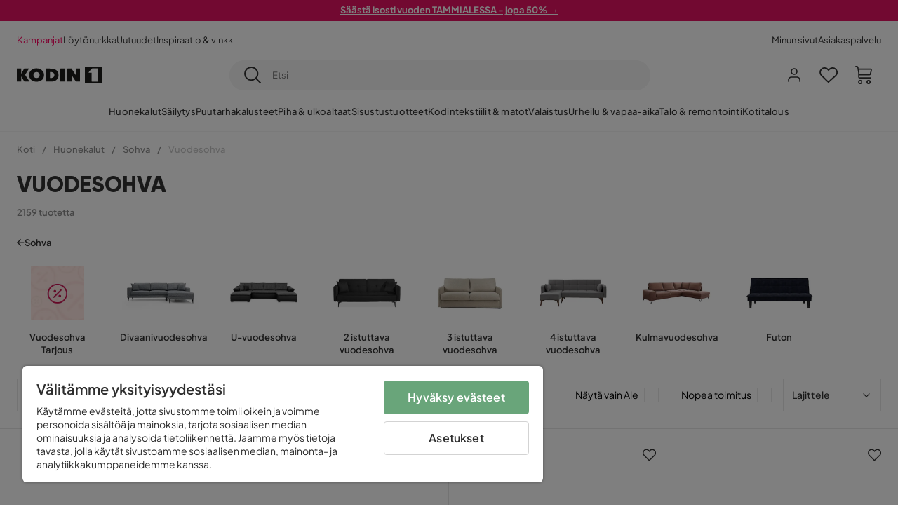

--- FILE ---
content_type: text/html; charset=utf-8
request_url: https://www.kodin1.com/huonekalut/sohvat/vuodesohvat
body_size: 51844
content:
<!DOCTYPE html><html lang="fi-FI"><head><meta name="viewport" content="width=device-width, initial-scale=1"/><script src="https://cdn.cookielaw.org/consent/6fe43969-5b94-4866-9d4b-f7dd8f91f440/otSDKStub.js" data-document-language="true" type="text/javascript" charSet="UTF-8" data-domain-script="6fe43969-5b94-4866-9d4b-f7dd8f91f440"></script><script type="text/javascript">function OptanonWrapper() {}</script><script defer="" src="https://t.adii.se/init.js"></script><link rel="stylesheet" href="/static/globals.9059f62abdc1bd55f749.css"/><script><!-- Google Tag Manager -->
(function(w,d,s,l,i){w[l]=w[l]||[];w[l].push({'gtm.start':
new Date().getTime(),event:'gtm.js'});var f=d.getElementsByTagName(s)[0],
j=d.createElement(s),dl=l!='dataLayer'?'&l='+l:'';j.async=true;j.src=
'https://www.googletagmanager.com/gtm.js?id='+i+dl;f.parentNode.insertBefore(j,f);
})(window,document,'script','dataLayer','GTM-5RVV2N93');
<!-- End Google Tag Manager --></script><meta name="theme-color" content="#000"/><title>Vuodesohva - Edullinen vuodesohva netistä - Kodin1.com</title><meta data-excite="true" property="og:title" content="Vuodesohva - Edullinen vuodesohva netistä - Kodin1.com"/><meta data-excite="true" name="description" content="Vuodesohva edullisesti Kodin1:ltä. Upeat vuodesohvat laajasta valikoimasta. Valitse suosikkisi monesta eri tyylistä, muodosta ja väristä - Kodin1.com"/><meta data-excite="true" property="og:description" content="Vuodesohva edullisesti Kodin1:ltä. Upeat vuodesohvat laajasta valikoimasta. Valitse suosikkisi monesta eri tyylistä, muodosta ja väristä - Kodin1.com"/><link rel="canonical" href="https://www.kodin1.com/huonekalut/sohvat/vuodesohvat" data-excite="true"/><link rel="og:url" href="https://www.kodin1.com/huonekalut/sohvat/vuodesohvat" data-excite="true"/><link rel="manifest" href="/webappmanifest" crossorigin="use-credentials"/><script>window.NT_VARIANTS = "7t6Ld1u9QQDS7fW9If5wzf=1";window.NT_API_KEY = "1d259c26-33ee-4a44-951c-f77204d77cda";window.NT_ENV = "main";</script></head><body><script>document.addEventListener('load',function(e) {  if (e.target instanceof HTMLImageElement){ e.target.style.opacity = '1'}},{ capture: true });</script><noscript aria-hidden="true"><style>img {opacity: 1!important;}</style></noscript><div id="container"><style data-glitz="">.a{flex-direction:column;-webkit-box-orient:vertical;-webkit-box-direction:normal}.b{min-height:100vh}.c{display:-webkit-box;display:-moz-box;display:-ms-flexbox;display:-webkit-flex;display:flex}.d{margin-bottom:0}.e{margin-top:0}.f{margin-right:0}.g{margin-left:0}.h{padding-bottom:0}.i{padding-top:0}.j{padding-right:0}.k{padding-left:0}</style><div class="a b c d e f g h i j k"><style data-glitz="">.m{z-index:8}.n{padding-right:16px}.o{padding-left:16px}.p{background-color:#F5F5F5}.q{transform:translateY(-100%)}.r{line-height:30px}.s{height:30px}.t{top:-30px}.u{position:absolute}.l:focus{transform:translateY(40px)}</style><a href="#maincontent" class="l m n o p q r s t u">Missing translation for header.skipToContent</a><div style="display:contents"><style data-glitz="">.v{justify-content:space-between;-webkit-box-pack:justify}.w{align-items:center;-webkit-box-align:center}</style><div class="v w c"><style data-glitz="">.x{width:-webkit-fill-available}.z{color:#FFFFFF}.a0{background-color:#E61363}.a1{z-index:6}.a4{text-decoration:none}.y:hover{color:#FFFFFF}.a3:hover{text-decoration:none}.a2:visited{color:inherit}</style><a class="x y z a0 a1 a2 a3 a4" data-spa-link="true" href="/kampanjat"><style data-glitz="">.a5{padding-bottom:4px}.a6{padding-top:4px}.a7{text-align:center}.a8{color:inherit}.a9{min-height:30px}.aa{width:100%}@media (max-width: 1175px){.ae{padding-right:8px}.af{padding-left:8px}}@media (min-width: 1176px){.ab{padding-right:24px}.ac{padding-left:24px}.ag{max-width:1280px}.ah{margin-right:auto}.ai{margin-left:auto}}</style><div class="a5 a6 a7 a8 a9 aa n o ab ac ae af ag ah ai"><style data-glitz="">.aj{line-height:20px}.ak{font-size:13px}@media (max-width: 1175px){.al{margin-bottom:0}}</style><p style="text-align:center" class="aj ak d al"><span style="text-decoration:underline"><strong>Säästä isosti vuoden TAMMIALESSA - jopa 50% →</strong></span></p></div></a></div></div><style data-glitz="">.am{background-color:#FFFFFF}</style><div class="am a1"><style data-glitz="">.an{padding-bottom:12px}.ao{padding-top:12px}.ap{height:52px}.aq{flex-direction:row;-webkit-box-orient:horizontal;-webkit-box-direction:normal}</style><nav class="an ao ap v aq c n o ab ac ae af aa ag ah ai"><style data-glitz="">.ar{gap:32px}.as{list-style:none}</style><ul class="ar w c as h i j k d e f g"><li><style data-glitz="">.av{color:#ff0060}.ax{font-weight:400}.at:visited{color:#ff0060}.au:hover{color:#ff0060}.aw:hover{text-decoration:underline}</style><a class="at au av aw ax ak a4" data-spa-link="true" href="/kampanjat">Kampanjat</a></li><li><style data-glitz="">.b0{color:#333333}.ay:visited{color:#333333}.az:hover{color:#333333}</style><a class="ay az b0 aw ax ak a4" data-spa-link="true" href="/kampanjat/l%C3%B6yt%C3%B6nurkka">Löytönurkka</a></li><li><a class="ay az b0 aw ax ak a4" data-spa-link="true" href="/uutuudet">Uutuudet</a></li><li><a class="ay az b0 aw ax ak a4" data-spa-link="true" href="/inspiraatio-vinkki">Inspiraatio &amp; vinkki</a></li></ul><ul class="ar w c as h i j k d e f g"><li><a class="ay az b0 aw ax ak a4" data-spa-link="true" href="/minun-sivut">Minun sivut</a></li><li><a target="_blank" class="ay az b0 aw ax ak a4" href="https://support.kodin1.com/">Asiakaspalvelu</a></li></ul></nav></div><style data-glitz="">.b1{top:-1px}.b2{position:-webkit-sticky;position:sticky}.b3{align-items:inherit;-webkit-box-align:inherit}</style><header class="am b1 aa a1 b2 b3 a"><style data-glitz="">.b4{grid-template-columns:auto 1fr auto;-ms-grid-columns:auto 1fr auto}.b5{display:-ms-grid;display:grid}</style><div class="w b4 b5 n o ab ac ae af aa ag ah ai"><style data-glitz="">.b6:hover{color:inherit}</style><a aria-label="Mene etusivulle" class="a2 b6 a3 a4 a8" data-spa-link="true" href="/"><style data-glitz="">.b7{height:auto}.b8{width:87px}.ba{display:block}@media (min-width: 1176px){.b9{width:122px}}</style><svg viewBox="0 0 191 39" class="b7 b8 b9 ba"><style></style><path fill="#1D1D1B" d="M191 39h-39V0h39v39zM180 4.6h-11.9c-.5 0-.9.2-1.2.6-2.1 2.7-4.3 5.4-6.5 8.1-.1.2-.2.3-.4.7h7.2v20.5H180V4.6zM140.9 34.4H132c-.3 0-.7-.3-.8-.6-1.5-2.3-2.9-4.6-4.3-6.9l-4.2-6.6c-.1-.1-.2-.2-.4-.5v14.7h-9.5v-.9-23.4-5c0-.6.2-.7.8-.7 2.5 0 5 .1 7.5 0 .6 0 1 .1 1.3.6 2.8 4.6 5.6 9.1 8.5 13.7.1.2.2.3.5.5V4.5h9.4v29.9zM44.2 4.1c5.2.1 9.8 1.7 13.2 5.9 3.1 3.8 4 8.2 3 13-1.4 6.7-6 10.3-12.5 11.6-4.1.9-8.2.4-12.1-1.4-5.3-2.5-8.6-7.9-8.6-13.7.1-8.9 7-14.9 15.5-15.4h1.5M44 26.6c4 0 6.9-2.9 6.9-6.9 0-4.2-2.8-7.2-6.8-7.2-4.2 0-7 2.9-7.1 7.1 0 4.1 2.8 7 7 7M64.7 34.4V4.6h3.4c3.7.1 7.5 0 11.2.3 7.4.7 13.4 5.4 13.7 14.5.1 3.7-.8 7.1-3.2 10-2.8 3.3-6.4 4.9-10.6 5-4.7.1-9.4 0-14.1.1-.1-.1-.2-.1-.4-.1m9.4-7.8c2.1 0 4.2-.1 6.1-1.1.8-.4 1.5-.9 2.1-1.6 2.8-3.2 1.5-8.9-2.4-10.6-1.9-.8-3.8-.9-5.8-.9v14.2z"></path><path fill="#1D1D1B" d="M28.4 34.5h-11c-.6 0-.9-.2-1.2-.7-2.1-3.7-4.2-7.4-6.3-11-.1-.1-.2-.3-.3-.5v12.1H0V4.6h9.6v12.7c.4-.7.6-1.3 1-1.9 1.9-3.5 3.7-7 5.6-10.4.1-.2.4-.4.6-.4h10.4c-.3.6-.6 1-.9 1.5l-7.5 12.3c-.3.5-.3.9 0 1.4 3 4.6 5.9 9.1 8.8 13.7.3.2.5.5.8 1M106.9 34.4h-9.8v-.8V5.4c0-.7.2-.9.9-.9h8.3c.6 0 .8.2.8.9 0 9.4-.1 18.9-.1 28.3-.1.2-.1.5-.1.7"></path><path fill="#FFF" d="M180 4.6v29.8h-12.7V14h-7.2c.2-.3.3-.5.4-.7 2.2-2.7 4.3-5.4 6.5-8.1.3-.4.6-.6 1.2-.6H180z"></path></svg></a><style data-glitz="">.bb{border-bottom-color:#F5F5F5}.bc{border-bottom-style:solid}.bd{border-bottom-width:0}@media (max-width: 1175px){.bi{min-height:-webkit-fit-content;min-height:-moz-fit-content;min-height:fit-content}.bj{border-bottom-color:#F5F5F5}.bk{border-bottom-style:solid}.bl{border-bottom-width:1px}.bm{padding-bottom:12px}.bn{padding-left:12px}.bo{padding-right:12px}}@media (min-width: 1176px){.be{justify-self:center;-ms-grid-column-align:center}.bf{margin-right:40px}.bg{margin-left:40px}.bh{max-width:600px}}</style><div class="bb bc bd aa be bf bg bh bi bj bk bl bm bn bo"><style data-glitz="">.bp{justify-self:center;-ms-grid-column-align:center}.bq{padding-right:12px}.br{padding-left:12px}.bs{position:relative}.bt{z-index:1}.bu{border-radius:50px}.bv{border-bottom-width:1px}.bw{border-top-style:solid}.bx{border-top-color:#F5F5F5}.by{border-top-width:1px}.bz{border-right-style:solid}.c0{border-right-color:#F5F5F5}.c1{border-right-width:1px}.c2{border-left-style:solid}.c3{border-left-color:#F5F5F5}.c4{border-left-width:1px}</style><form action="/search" class="p bp bq br bs aa bt c bu bc bb bv bw bx by bz c0 c1 c2 c3 c4 b0"><style data-glitz="">.c5{transition-duration:100ms}.c6{transition-timing-function:ease-in-out}.c7{transition-property:border-color;-webkit-transition-property:border-color;-moz-transition-property:border-color}.c8{height:41px}</style><div role="combobox" aria-haspopup="listbox" aria-owns="suggestions" aria-expanded="false" class="c5 c6 c7 aa c8 w v c"><style data-glitz="">.c9{padding-bottom:8px}.ca{padding-top:8px}.cb{padding-right:8px}.cc{padding-left:8px}.cf{border-radius:0}.cg{font-weight:500}.ch{justify-content:center;-webkit-box-pack:center}.ci{display:-webkit-inline-box;display:-moz-inline-box;display:-ms-inline-flexbox;display:-webkit-inline-flex;display:inline-flex}.cq{background-color:transparent}.cr{font-size:14px}.cs{transition-timing-function:ease-out}.ct{transition-duration:200ms}.cu{transition-property:color, background, opacity, border-color;-webkit-transition-property:color, background, opacity, border-color;-moz-transition-property:color, background, opacity, border-color}.cv{user-select:none;-webkit-user-select:none;-ms-user-select:none}.cw{border-bottom-style:none}.cx{border-top-style:none}.cy{border-right-style:none}.cz{border-left-style:none}.d0{font-variant:inherit}.d1{font-style:inherit}@media (hover: hover){.cj:hover{cursor:pointer}.ck:hover{border-bottom-color:transparentcc}.cl:hover{border-top-color:transparentcc}.cm:hover{border-right-color:transparentcc}.cn:hover{border-left-color:transparentcc}.co:hover{background-color:transparentcc}.cp:hover{color:inherit}}@media (max-width: 1175px){.cd{padding-right:4px}.ce{padding-left:4px}}</style><button type="submit" aria-label="Etsi" class="c9 ca cb cc cd ce cf cg w ch ci cj ck cl cm cn co cp a8 cq cr cs ct cu cv cw cx cy cz d0 d1"><style data-glitz="">.d2{font-size:16px}.d3{width:1.5em}.d4{height:1.5em}</style><svg xmlns="http://www.w3.org/2000/svg" fill="currentColor" viewBox="0.5 0 19.98 19.98" class="d2 d3 d4 ba"><path clip-rule="evenodd" d="M20.255 18.58l-4.808-4.809A8.431 8.431 0 008.929 0 8.428 8.428 0 00.5 8.429a8.428 8.428 0 008.429 8.428 8.384 8.384 0 005.338-1.906l4.809 4.804a.833.833 0 001.18-1.175zM8.93 15.18c-3.727 0-6.756-3.029-6.756-6.751A6.763 6.763 0 018.93 1.673c3.722 0 6.755 3.033 6.755 6.756 0 3.722-3.033 6.75-6.755 6.75z"></path></svg></button><style data-glitz="">.d5{margin-left:8px}.d6{background-color:inherit}.dc{text-overflow:ellipsis}.dd{overflow:hidden}.de{white-space:nowrap}.d7:focus{outline-style:none}.d8:focus{border-bottom-style:none}.d9:focus{border-top-style:none}.da:focus{border-right-style:none}.db:focus{border-left-style:none}</style><input role="searchbox" aria-label="Etsi" aria-autocomplete="list" aria-controls="suggestions" name="q" autoComplete="off" placeholder="Etsi" class="ak d5 h i j k d6 aa d7 d8 d9 da db cw cx cy cz dc dd de" value=""/></div></form></div><style data-glitz="">.df{justify-self:end;-ms-grid-column-align:end}</style><div class="df w c"><style data-glitz="">.dg{flex-shrink:0}</style><div class="dg an ao bq br a w ch c"><style data-glitz="">.dh{fill:#E9E9E9}.di{cursor:pointer}@media (hover: hover){.dm:hover{background-color:inherit}}@media (max-width: 1175px){.dj{padding-top:12px}.dk{padding-right:9px}.dl{padding-left:9px}}</style><a id="login-button" aria-label="Kirjaudu sisään" aria-expanded="false" title="Kirjaudu sisään" class="dh h i j k w c di bm dj dk dl dm cf cg ch cj ck cl cm cn cp a8 cq cr cs ct cu b6 a3 a4" data-spa-link="true" href="/login"><style data-glitz="">.dn{stroke-width:1.6px}.do{height:24px}.dp{width:24px}</style><svg xmlns="http://www.w3.org/2000/svg" viewBox="0 0 24 24" fill="none" stroke="currentColor" stroke-width="2" stroke-linecap="round" stroke-linejoin="round" class="dn do dp ba"><path d="M20 21v-2a4 4 0 00-4-4H8a4 4 0 00-4 4v2"></path><circle cx="12" cy="7" r="4"></circle></svg></a></div><div class="dg an ao bq br a w ch c"><style data-glitz="">.dq{overflow:visible}@media (max-width: 1175px){.dr{padding-right:10px}.ds{padding-left:10px}}</style><button aria-label="Suosikit 0" aria-expanded="false" type="button" class="dq bs bm dj dr ds h i j k w a c di dm cf cg ch cj ck cl cm cn cp a8 cq cr cs ct cu cv cw cx cy cz d0 d1"><div class="bs"><style data-glitz="">.dt{stroke-width:1.5px}.du{height:26px}.dv{width:26px}</style><svg xmlns="http://www.w3.org/2000/svg" fill="none" stroke="currentColor" viewBox="-0.8 -0.5 20.5 17" class="dt du dv ba"><path d="M17.3 1.3a5 5 0 00-7.2.6l-.6.7L9 2a5 5 0 00-4-2 5 5 0 00-3.5 1.5 4.9 4.9 0 000 7L9.3 16l8.3-7.5A4.9 4.9 0 0019 4.8a5 5 0 00-1.7-3.5z"></path></svg></div></button></div><div class="dg an ao bq br a w ch c"><button aria-label="Ostoskori Sinulla on 0 tuotetta ostoskorissasi" aria-expanded="false" type="button" class="h i j k w a c bm dj dr ds dm cf cg ch cj ck cl cm cn cp a8 cq cr cs ct cu cv cw cx cy cz d0 d1"><div class="bs"><svg xmlns="http://www.w3.org/2000/svg" viewBox="2 0.65 16.6 18.2" class="dn du dv ba"><path fill="currentColor" d="M18.26 3.86A1.57 1.57 0 0017 3.25H5.32l-.18-1.09A1.76 1.76 0 003.44.65H2v1.2h1.44a.54.54 0 01.56.49l.73 4.39a9 9 0 01.13 1.56v3.36a1.61 1.61 0 001.58 1.6h11.03v-1.2H6.4a.41.41 0 01-.39-.4V10.1h10.07a1.59 1.59 0 001.54-1.21l.93-3.64a1.61 1.61 0 00-.29-1.39zM17.39 5l-.93 3.6a.41.41 0 01-.38.3H6v-.61a11.5 11.5 0 00-.14-1.76l-.34-2.08H17a.36.36 0 01.3.15.41.41 0 01.09.4zM6.9 14.65a2.1 2.1 0 102.1 2.1 2.1 2.1 0 00-2.1-2.1zm0 3a.9.9 0 11.9-.9.9.9 0 01-.9.9zm8.34-3a2.1 2.1 0 102.1 2.1 2.1 2.1 0 00-2.1-2.1zm0 3a.9.9 0 11.9-.9.9.9 0 01-.9.9z"></path></svg></div></button></div></div></div><div class="bb bc bv"><style data-glitz="">.dw{height:55px}</style><nav class="ch aq c aa dw n o ab ac ae af ag ah ai"><style data-glitz="">.dx{gap:20px}</style><ul class="dx c as h i j k d e f g"><style data-glitz="">.dy{height:100%}</style><li class="dd ch w c dy"><style data-glitz="">.dz{font-family:Plus Jakarta Sans}.e1{letter-spacing:0.2px}.e0:hover{cursor:pointer}</style><a aria-haspopup="true" aria-expanded="false" aria-owns="HuonekalutMenu" aria-hidden="false" class="cg dz ak e0 a3 e1 bs w c dy cq a2 b6 a4 a8" data-spa-link="true" href="/huonekalut">Huonekalut</a></li><li class="dd ch w c dy"><a aria-haspopup="true" aria-expanded="false" aria-owns="SäilytysMenu" aria-hidden="false" class="cg dz ak e0 a3 e1 bs w c dy cq a2 b6 a4 a8" data-spa-link="true" href="/s%C3%A4ilytys">Säilytys</a></li><li class="dd ch w c dy"><a aria-haspopup="true" aria-expanded="false" aria-owns="PuutarhakalusteetMenu" aria-hidden="false" class="cg dz ak e0 a3 e1 bs w c dy cq a2 b6 a4 a8" data-spa-link="true" href="/puutarhakalusteet">Puutarhakalusteet</a></li><li class="dd ch w c dy"><a aria-haspopup="true" aria-expanded="false" aria-owns="Piha&amp;ulkoaltaatMenu" aria-hidden="false" class="cg dz ak e0 a3 e1 bs w c dy cq a2 b6 a4 a8" data-spa-link="true" href="/piha">Piha &amp; ulkoaltaat</a></li><li class="dd ch w c dy"><a aria-haspopup="true" aria-expanded="false" aria-owns="SisustustuotteetMenu" aria-hidden="false" class="cg dz ak e0 a3 e1 bs w c dy cq a2 b6 a4 a8" data-spa-link="true" href="/sisustustuotteet">Sisustustuotteet</a></li><li class="dd ch w c dy"><a aria-haspopup="true" aria-expanded="false" aria-owns="Kodintekstiilit&amp;matotMenu" aria-hidden="false" class="cg dz ak e0 a3 e1 bs w c dy cq a2 b6 a4 a8" data-spa-link="true" href="/kodintekstiilit">Kodintekstiilit &amp; matot</a></li><li class="dd ch w c dy"><a aria-haspopup="true" aria-expanded="false" aria-owns="ValaistusMenu" aria-hidden="false" class="cg dz ak e0 a3 e1 bs w c dy cq a2 b6 a4 a8" data-spa-link="true" href="/valaistus">Valaistus</a></li><li class="dd ch w c dy"><a aria-haspopup="true" aria-expanded="false" aria-owns="Urheilu&amp;vapaa-aikaMenu" aria-hidden="false" class="cg dz ak e0 a3 e1 bs w c dy cq a2 b6 a4 a8" data-spa-link="true" href="/urheilu-vapaa-aika">Urheilu &amp; vapaa-aika</a></li><li class="dd ch w c dy"><a aria-haspopup="true" aria-expanded="false" aria-owns="Talo&amp;remontointiMenu" aria-hidden="false" class="cg dz ak e0 a3 e1 bs w c dy cq a2 b6 a4 a8" data-spa-link="true" href="/talo-remontointi">Talo &amp; remontointi</a></li><li class="dd ch w c dy"><a aria-haspopup="true" aria-expanded="false" aria-owns="KotitalousMenu" aria-hidden="false" class="cg dz ak e0 a3 e1 bs w c dy cq a2 b6 a4 a8" data-spa-link="true" href="/kotitalous">Kotitalous</a></li></ul></nav></div></header><div tabindex="0"></div><div tabindex="-1"><style data-glitz="">.e2{display:none}.e3{width:440px}.e4{bottom:0}.e5{top:0}.e6{left:100%}.e7{will-change:transform}.e8{background-color:white}.e9{max-width:100%}.ea{position:fixed}</style><div class="e2 e3 e4 e5 e6 e7 e8 e9 a ea"><div class="bb bv bc w c"><style data-glitz="">.eb{flex-grow:1;-webkit-box-flex:1}.ec{padding-bottom:16px}.ed{padding-top:16px}</style><div class="eb w c ec ed n o"><h3 class="d cg d2">Ostoskori</h3></div><style data-glitz="">@media (hover: hover){.ee:hover{background-color:transparent}}</style><button aria-label="Sulje" autofocus="" type="button" class="ec ed n o d2 ee cf cg w ch ci cj ck cl cm cn cp a8 cq cs ct cu cv cw cx cy cz d0 d1"><svg xmlns="http://www.w3.org/2000/svg" fill="none" stroke="currentColor" stroke-linecap="square" stroke-miterlimit="10" stroke-width="2" viewBox="0 0 32 32" class="d3 d4 ba"><path d="M16 16l-8.66 8.66L16 16 7.34 7.34 16 16l8.66-8.66L16 16l8.66 8.66z"></path></svg></button></div><style data-glitz="">.ef{overflow-y:auto}@media (min-width: 1176px){.eg::-webkit-scrollbar-thumb{background-color:rgba(0, 0, 0, 0.2)}.eh::-webkit-scrollbar-track{background-color:#F5F5F5}.ei::-webkit-scrollbar{width:4px}}</style><div class="ef eb eg eh ei"><style data-glitz="">.ej{margin-bottom:40px}.ek{margin-top:40px}</style><h3 class="cg ej ek a7">Ostoskori on tyhjä</h3></div><style data-glitz="">@media (min-width: 1176px){.el{padding-top:20px}.em{padding-bottom:16px}.en{padding-right:16px}.eo{padding-left:16px}}</style><footer class="p ed an bq br dg el em en eo"><style data-glitz="">.fa{color:#8C8C8C}.fb{padding-right:20px}.fc{padding-left:20px}.ep[disabled]:hover{opacity:0.4}.eq[disabled]:hover{border-bottom-color:#23AA83}.er[disabled]:hover{border-top-color:#23AA83}.es[disabled]:hover{border-right-color:#23AA83}.et[disabled]:hover{border-left-color:#23AA83}.eu[disabled]:hover{background-color:#23AA83}.ev[disabled]:hover{color:#FFFFFF}.ew[disabled]{opacity:0.4}.ex[disabled]{border-bottom-color:#23AA83}.ey[disabled]{border-top-color:#23AA83}.ez[disabled]{border-right-color:#23AA83}.f0[disabled]{border-left-color:#23AA83}.f1[disabled]{background-color:#23AA83}.f2[disabled]{color:#FFFFFF}@media (hover: hover){.f3:hover{cursor:default}.f4:hover{border-bottom-color:#F5F5F5cc}.f5:hover{border-top-color:#F5F5F5cc}.f6:hover{border-right-color:#F5F5F5cc}.f7:hover{border-left-color:#F5F5F5cc}.f8:hover{background-color:#F5F5F5}.f9:hover{color:#8C8C8C}}</style><a aria-disabled="true" data-test-id="to-checkout-button" class="aa ep eq er es et eu ev ew ex ey ez f0 f1 f2 cf cg w ch ci f3 f4 f5 f6 f7 f8 f9 fa p d2 an ao fb fc cs ct cu b6 a3 a4" data-spa-link="true" href="/checkout">Kassalle</a></footer></div></div><div tabindex="0"></div><style data-glitz="">@media (max-width: 1175px){.fd{margin-top:55px}}</style><main id="maincontent" class="fd a e9 c eb dy"><style data-glitz="">.fe{margin-bottom:20px}@media (min-width: 1176px){.ff{margin-bottom:32px}}</style><div class="fe ff"><style data-glitz="">.fg{overflow-y:hidden}.fh{overflow-x:auto}@media (max-width: 1175px){.fi{line-height:normal}}</style><div class="n o ab ac ae af fg fh de an ao fi aa ag ah ai"><style data-glitz="">@media (max-width: 1175px){.fj{text-align:left}}</style><nav class="do fj"><style data-glitz="">.fo{word-break:break-all}.fk:last-child:after{content:normal}.fl:after{margin-right:10px}.fm:after{margin-left:10px}.fn:after{content:"/"}@media (max-width: 1175px){.fp:last-child{margin-right:16px}.fq:first-child{margin-left:16px}}</style><span class="fk fl fm fn fo fa ak fp fq"><style data-glitz="">.fr:visited:hover{color:#333333}.fs:visited{color:#8C8C8C}</style><a class="fr fs az fa de a3 a4" data-spa-link="true" href="/">Koti</a></span><span class="fk fl fm fn fo fa ak fp fq"><a class="fr fs az fa de a3 a4" data-spa-link="true" href="/huonekalut">Huonekalut</a></span><span class="fk fl fm fn fo fa ak fp fq"><a class="fr fs az fa de a3 a4" data-spa-link="true" href="/huonekalut/sohvat">Sohva</a></span><span class="fk fl fm fn fo fa ak fp fq"><style data-glitz="">.ft{opacity:0.5}</style><span class="ft fa ak de">Vuodesohva</span></span></nav></div><div data-scroll-id="product-listing" class="a c"><style data-glitz="">@media (min-width: 1176px){.fu{margin-right:0}.fv{margin-left:0}.fw{max-width:unset}}</style><div class="fu fv fw aa"><style data-glitz="">.fx{margin-bottom:32px}@media (max-width: 1175px){.fy{padding-right:40px}.fz{padding-left:40px}}@media (min-width: 1176px){.g0{margin-bottom:24px}}</style><div class="fx bs fy fz g0 aa ag ah ai n o ab ac"><style data-glitz="">.g1{text-transform:uppercase}.g2{font-family:Gilroy}.g3{font-size:32px}@media (max-width: 1175px){.g4{padding-bottom:4px}.g5{text-align:center}.g6{font-size:24px}}</style><h1 class="g1 d an ca g2 g3 g4 dj g5 g6">Vuodesohva</h1><style data-glitz="">.g7{font-weight:600}</style><div class="fa g7 ak g5">2159 tuotetta</div></div><div></div></div><div class="aa ag ah ai"><div class="a c bs ab ac"><style data-glitz="">.g8{padding-bottom:24px}.g9{column-gap:8px}</style><a class="g8 g7 ak g9 w c a2 b6 a3 a4 a8" data-spa-link="true" href="/huonekalut/sohvat"><style data-glitz="">.ga{font-size:10px}.gc{transform:rotate(180deg)}@media (min-width: 1176px){.gb{font-size:7px}}</style><svg viewBox="0 0 10 10" fill="none" xmlns="http://www.w3.org/2000/svg" class="ga gb gc d3 d4 ba"><g fill="currentColor"><path d="M4.883 9.666l4.45-4.667-.89-.932-4.45 4.666.89.933z"></path><path d="M9.334 5L4.884.334l-.89.934 4.45 4.666.89-.934z"></path><path d="M8.181 5.547H0v-1.32H8.18v1.32z"></path></g></svg>Sohva</a><style data-glitz="">.gd{align-self:flex-start}</style><div class="fe gd ff bs e9"><div class="dd e9"><style data-glitz="">.ge{row-gap:32px}.gf{column-gap:32px}.gg{grid-auto-flow:column}</style><ul class="f g ge gf gg b5 as h i j k d e"><style data-glitz="">.gh{width:100px}@media (min-width: 1176px){.gi{width:115px}}</style><a class="bs gh gi a2 b6 a3 a4 a8" data-spa-link="true" href="/huonekalut/sohvat/vuodesohvat/vuodesohva-tarjous"><style data-glitz="">.gj{object-fit:contain}.gk{height:66px}.gn{transition-timing-function:ease-in}.go{transition-property:opacity;-webkit-transition-property:opacity;-moz-transition-property:opacity}.gp{opacity:0}@media (min-width: 1176px){.gl{height:76px}.gm{width:100%}}</style><img loading="lazy" alt="Vuodesohva Tarjous" title="Vuodesohva Tarjous" height="220" width="220" srcSet="/assets/contentful/faov0eykzznw/7e2ARIiLoak6whOCRXqG5G/be8949d25f34d4f0d0144c6ca66cdc36/image-3323319__1_.jpg?preset=thumb 180w,/assets/contentful/faov0eykzznw/7e2ARIiLoak6whOCRXqG5G/be8949d25f34d4f0d0144c6ca66cdc36/image-3323319__1_.jpg?preset=thumb&amp;dpr=1.5 270w,/assets/contentful/faov0eykzznw/7e2ARIiLoak6whOCRXqG5G/be8949d25f34d4f0d0144c6ca66cdc36/image-3323319__1_.jpg?preset=thumb&amp;dpr=2 360w" src="/assets/contentful/faov0eykzznw/7e2ARIiLoak6whOCRXqG5G/be8949d25f34d4f0d0144c6ca66cdc36/image-3323319__1_.jpg?preset=thumb&amp;dpr=2" class="gj gk aa gl gm gn ct go gp e9"/><style data-glitz="">.gq{line-height:18px}.gr{margin-top:16px}</style><div class="gq gr a7 g7 ak">Vuodesohva Tarjous</div></a><a class="bs gh gi a2 b6 a3 a4 a8" data-spa-link="true" href="/huonekalut/sohvat/vuodesohvat/divaanivuodesohva"><img loading="lazy" alt="Divaanivuodesohva" title="Divaanivuodesohva" height="512" width="768" srcSet="/assets/contentful/faov0eykzznw/22ZI6ZobI6nhVY7yxGFP7j/71792ea92ecefa2e10a4a20404be9eb9/image-4171504.jpg?preset=thumb 180w,/assets/contentful/faov0eykzznw/22ZI6ZobI6nhVY7yxGFP7j/71792ea92ecefa2e10a4a20404be9eb9/image-4171504.jpg?preset=thumb&amp;dpr=1.5 270w,/assets/contentful/faov0eykzznw/22ZI6ZobI6nhVY7yxGFP7j/71792ea92ecefa2e10a4a20404be9eb9/image-4171504.jpg?preset=thumb&amp;dpr=2 360w" src="/assets/contentful/faov0eykzznw/22ZI6ZobI6nhVY7yxGFP7j/71792ea92ecefa2e10a4a20404be9eb9/image-4171504.jpg?preset=thumb&amp;dpr=2" class="gj gk aa gl gm gn ct go gp e9"/><div class="gq gr a7 g7 ak">Divaanivuodesohva</div></a><a class="bs gh gi a2 b6 a3 a4 a8" data-spa-link="true" href="/huonekalut/sohvat/vuodesohvat/u-vuodesohva"><img loading="lazy" alt="U-vuodesohva" title="U-vuodesohva" height="512" width="768" srcSet="/assets/contentful/faov0eykzznw/25nDkqear5TV9ljTzQy1fA/6e3f1073104721067f09f852973d8b02/image-4171506.jpg?preset=thumb 180w,/assets/contentful/faov0eykzznw/25nDkqear5TV9ljTzQy1fA/6e3f1073104721067f09f852973d8b02/image-4171506.jpg?preset=thumb&amp;dpr=1.5 270w,/assets/contentful/faov0eykzznw/25nDkqear5TV9ljTzQy1fA/6e3f1073104721067f09f852973d8b02/image-4171506.jpg?preset=thumb&amp;dpr=2 360w" src="/assets/contentful/faov0eykzznw/25nDkqear5TV9ljTzQy1fA/6e3f1073104721067f09f852973d8b02/image-4171506.jpg?preset=thumb&amp;dpr=2" class="gj gk aa gl gm gn ct go gp e9"/><div class="gq gr a7 g7 ak">U-vuodesohva</div></a><a class="bs gh gi a2 b6 a3 a4 a8" data-spa-link="true" href="/huonekalut/sohvat/vuodesohvat/2-istuttava-vuodesohva"><img loading="lazy" alt="2 istuttava vuodesohva" title="2 istuttava vuodesohva" height="512" width="768" srcSet="/assets/contentful/faov0eykzznw/6051pRi4SMCqJf0rdR6w9G/262a603a569a4f8f370c1db78f1095b1/image-4171509.jpg?preset=thumb 180w,/assets/contentful/faov0eykzznw/6051pRi4SMCqJf0rdR6w9G/262a603a569a4f8f370c1db78f1095b1/image-4171509.jpg?preset=thumb&amp;dpr=1.5 270w,/assets/contentful/faov0eykzznw/6051pRi4SMCqJf0rdR6w9G/262a603a569a4f8f370c1db78f1095b1/image-4171509.jpg?preset=thumb&amp;dpr=2 360w" src="/assets/contentful/faov0eykzznw/6051pRi4SMCqJf0rdR6w9G/262a603a569a4f8f370c1db78f1095b1/image-4171509.jpg?preset=thumb&amp;dpr=2" class="gj gk aa gl gm gn ct go gp e9"/><div class="gq gr a7 g7 ak">2 istuttava vuodesohva</div></a><a class="bs gh gi a2 b6 a3 a4 a8" data-spa-link="true" href="/huonekalut/sohvat/vuodesohvat/3-istuttava-vuodesohva"><img loading="lazy" alt="3 istuttava vuodesohva" title="3 istuttava vuodesohva" height="512" width="768" srcSet="/assets/contentful/faov0eykzznw/3YToJ58OJ0gIxHN7mLngfM/fb8a0f20c8277c97df8ab9e4dd378fb1/image-4171510.jpg?preset=thumb 180w,/assets/contentful/faov0eykzznw/3YToJ58OJ0gIxHN7mLngfM/fb8a0f20c8277c97df8ab9e4dd378fb1/image-4171510.jpg?preset=thumb&amp;dpr=1.5 270w,/assets/contentful/faov0eykzznw/3YToJ58OJ0gIxHN7mLngfM/fb8a0f20c8277c97df8ab9e4dd378fb1/image-4171510.jpg?preset=thumb&amp;dpr=2 360w" src="/assets/contentful/faov0eykzznw/3YToJ58OJ0gIxHN7mLngfM/fb8a0f20c8277c97df8ab9e4dd378fb1/image-4171510.jpg?preset=thumb&amp;dpr=2" class="gj gk aa gl gm gn ct go gp e9"/><div class="gq gr a7 g7 ak">3 istuttava vuodesohva</div></a><a class="bs gh gi a2 b6 a3 a4 a8" data-spa-link="true" href="/huonekalut/sohvat/vuodesohvat/4-istuttava-vuodesohva"><img loading="lazy" alt="4 istuttava vuodesohva" title="4 istuttava vuodesohva" height="512" width="768" srcSet="/assets/contentful/faov0eykzznw/5V2sIPutZUtXWKUWTiDdEj/7c0c84f31d16c06862012c9c53672e83/image-4171511.jpg?preset=thumb 180w,/assets/contentful/faov0eykzznw/5V2sIPutZUtXWKUWTiDdEj/7c0c84f31d16c06862012c9c53672e83/image-4171511.jpg?preset=thumb&amp;dpr=1.5 270w,/assets/contentful/faov0eykzznw/5V2sIPutZUtXWKUWTiDdEj/7c0c84f31d16c06862012c9c53672e83/image-4171511.jpg?preset=thumb&amp;dpr=2 360w" src="/assets/contentful/faov0eykzznw/5V2sIPutZUtXWKUWTiDdEj/7c0c84f31d16c06862012c9c53672e83/image-4171511.jpg?preset=thumb&amp;dpr=2" class="gj gk aa gl gm gn ct go gp e9"/><div class="gq gr a7 g7 ak">4 istuttava vuodesohva</div></a><a class="bs gh gi a2 b6 a3 a4 a8" data-spa-link="true" href="/huonekalut/sohvat/vuodesohvat/kulmavuodesohva"><img loading="lazy" alt="Kulmavuodesohva" title="Kulmavuodesohva" height="512" width="768" srcSet="/assets/contentful/faov0eykzznw/2LW2vBYyaTJyZlAd3JG8zX/056f78db6df0d6d2f17deb3d207d2a9c/image-4171497.jpg?preset=thumb 180w,/assets/contentful/faov0eykzznw/2LW2vBYyaTJyZlAd3JG8zX/056f78db6df0d6d2f17deb3d207d2a9c/image-4171497.jpg?preset=thumb&amp;dpr=1.5 270w,/assets/contentful/faov0eykzznw/2LW2vBYyaTJyZlAd3JG8zX/056f78db6df0d6d2f17deb3d207d2a9c/image-4171497.jpg?preset=thumb&amp;dpr=2 360w" src="/assets/contentful/faov0eykzznw/2LW2vBYyaTJyZlAd3JG8zX/056f78db6df0d6d2f17deb3d207d2a9c/image-4171497.jpg?preset=thumb&amp;dpr=2" class="gj gk aa gl gm gn ct go gp e9"/><div class="gq gr a7 g7 ak">Kulmavuodesohva</div></a><a class="bs gh gi a2 b6 a3 a4 a8" data-spa-link="true" href="/huonekalut/sohvat/vuodesohvat/futon"><img loading="lazy" alt="Futon" title="Futon" height="512" width="768" srcSet="/assets/contentful/faov0eykzznw/4ZBQNDoU3ck4NENJNmIXAJ/62063a7e2f57a3b25407edcda328fa65/image-3257806.jpeg?preset=thumb 180w,/assets/contentful/faov0eykzznw/4ZBQNDoU3ck4NENJNmIXAJ/62063a7e2f57a3b25407edcda328fa65/image-3257806.jpeg?preset=thumb&amp;dpr=1.5 270w,/assets/contentful/faov0eykzznw/4ZBQNDoU3ck4NENJNmIXAJ/62063a7e2f57a3b25407edcda328fa65/image-3257806.jpeg?preset=thumb&amp;dpr=2 360w" src="/assets/contentful/faov0eykzznw/4ZBQNDoU3ck4NENJNmIXAJ/62063a7e2f57a3b25407edcda328fa65/image-3257806.jpeg?preset=thumb&amp;dpr=2" class="gj gk aa gl gm gn ct go gp e9"/><div class="gq gr a7 g7 ak">Futon</div></a></ul></div></div></div></div><style data-glitz="">.gs{margin-bottom:70px}</style><div class="gs aa ag ah ai"><style data-glitz="">.gt{margin-bottom:24px}</style><div class="gt c n o ab ac ae af"><div class="cb g9 c"><style data-glitz="">.h1{border-bottom-color:#E7E7E7}.h2{border-top-color:#E7E7E7}.h3{border-right-color:#E7E7E7}.h4{border-left-color:#E7E7E7}@media (hover: hover){.gv:hover{border-bottom-color:#E7E7E7}.gw:hover{border-top-color:#E7E7E7}.gx:hover{border-right-color:#E7E7E7}.gy:hover{border-left-color:#E7E7E7}.gz:hover{background-color:#FFFFFFcc}.h0:hover{color:#333333}}@media (max-width: 1175px){.gu{font-size:13px}}</style><button data-facet="dimensions" aria-haspopup="dialog" aria-expanded="false" aria-controls="productfilter-flyout" type="button" class="cf cg w c gu ch cj gv gw gx gy gz h0 bc h1 bv bw h2 by bz h3 c1 c2 h4 c4 b0 am cr an ao n o cs ct cu cv d0 d1">Koko<style data-glitz="">.h5{margin-right:-5px}.h6{margin-left:10px}</style><svg width="1.5em" height="1.5em" viewBox="0 0 24 24" fill="none" stroke="currentColor" stroke-linecap="square" stroke-miterlimit="10" stroke-width="2" class="h5 h6 ga"><path d="M18 9.75l-6 6-6-6"></path></svg></button><button data-facet="colors" aria-haspopup="dialog" aria-expanded="false" aria-controls="productfilter-flyout" type="button" class="cf cg w c gu ch cj gv gw gx gy gz h0 bc h1 bv bw h2 by bz h3 c1 c2 h4 c4 b0 am cr an ao n o cs ct cu cv d0 d1">Väri<svg width="1.5em" height="1.5em" viewBox="0 0 24 24" fill="none" stroke="currentColor" stroke-linecap="square" stroke-miterlimit="10" stroke-width="2" class="h5 h6 ga"><path d="M18 9.75l-6 6-6-6"></path></svg></button><button data-facet="price" aria-haspopup="dialog" aria-expanded="false" aria-controls="productfilter-flyout" type="button" class="cf cg w c gu ch cj gv gw gx gy gz h0 bc h1 bv bw h2 by bz h3 c1 c2 h4 c4 b0 am cr an ao n o cs ct cu cv d0 d1">Hinta<svg width="1.5em" height="1.5em" viewBox="0 0 24 24" fill="none" stroke="currentColor" stroke-linecap="square" stroke-miterlimit="10" stroke-width="2" class="h5 h6 ga"><path d="M18 9.75l-6 6-6-6"></path></svg></button><button data-facet="brand" aria-haspopup="dialog" aria-expanded="false" aria-controls="productfilter-flyout" type="button" class="cf cg w c gu ch cj gv gw gx gy gz h0 bc h1 bv bw h2 by bz h3 c1 c2 h4 c4 b0 am cr an ao n o cs ct cu cv d0 d1">Tuotemerkki<svg width="1.5em" height="1.5em" viewBox="0 0 24 24" fill="none" stroke="currentColor" stroke-linecap="square" stroke-miterlimit="10" stroke-width="2" class="h5 h6 ga"><path d="M18 9.75l-6 6-6-6"></path></svg></button><button data-facet="style" aria-haspopup="dialog" aria-expanded="false" aria-controls="productfilter-flyout" type="button" class="cf cg w c gu ch cj gv gw gx gy gz h0 bc h1 bv bw h2 by bz h3 c1 c2 h4 c4 b0 am cr an ao n o cs ct cu cv d0 d1">Tyyli<svg width="1.5em" height="1.5em" viewBox="0 0 24 24" fill="none" stroke="currentColor" stroke-linecap="square" stroke-miterlimit="10" stroke-width="2" class="h5 h6 ga"><path d="M18 9.75l-6 6-6-6"></path></svg></button></div><button aria-haspopup="dialog" aria-expanded="false" aria-controls="productfilter-flyout" type="button" class="cf cg w c gu ch cj gv gw gx gy gz h0 bc h1 bv bw h2 by bz h3 c1 c2 h4 c4 b0 am cr an ao n o cs ct cu cv d0 d1"><style data-glitz="">.h7{height:10px}.h8{width:13px}.h9{margin-right:8px}</style><svg viewBox="0 0 13 10" fill="none" xmlns="http://www.w3.org/2000/svg" class="dg h7 h8 h9 ba"><path fill-rule="evenodd" clip-rule="evenodd" d="M1 0h11a1 1 0 110 2H1a1 1 0 010-2zm1 4h9a1 1 0 110 2H2a1 1 0 010-2zm3 4h3a1 1 0 010 2H5a1 1 0 010-2z" fill="currentColor"></path></svg>Lisävalinnat</button><style data-glitz="">.ha{gap:8px}.hb{justify-content:flex-end;-webkit-box-pack:end}@media (max-width: 1175px){.hc{margin-bottom:16px}.hd{margin-right:16px}.he{margin-left:16px}.hf{grid-template-columns:repeat(auto-fit, minmax(170px, 1fr));-ms-grid-columns:repeat(auto-fit, minmax(170px, 1fr))}.hg{display:-ms-grid;display:grid}}</style><div class="ha eb hb c hc hd he hf hg"><style data-glitz="">.hh{color:#000000}@media (max-width: 1175px){.hi{height:46px}}</style><label class="hh am cr n o ax cf ch c gu hi dc dd de"><style data-glitz="">.hj{width:0}.hk{height:0}</style><input type="checkbox" class="gp hj hk"/><style data-glitz="">.hl{width:inherit}.hm{vertical-align:middle}</style><div class="bs di hl hm w ci"><span class="h9 w hl c">Näytä vain Ale</span><style data-glitz="">.hn{border-bottom-color:#E9E9E9}.ho{border-top-color:#E9E9E9}.hp{border-right-color:#E9E9E9}.hq{border-left-color:#E9E9E9}.hr{background-position:center}.hs{background-image:none}.ht{color:transparent}.hu{flex-grow:0;-webkit-box-flex:0}.hv{stroke-width:2.8px}.hw{height:21px}.hx{width:21px}.hy{padding-bottom:1px}.hz{padding-top:1px}.i0{padding-right:1px}.i1{padding-left:1px}</style><svg width="1.5em" height="1.5em" viewBox="0 0 24 24" fill="none" stroke="currentColor" stroke-width="1.5" stroke-linecap="round" stroke-linejoin="round" class="bv hn by ho c1 hp c4 hq hr hs am ht hu dg hv hw hx bc bw bz c2 hy hz i0 i1 cf"><polyline points="20 6 9 17 4 12"></polyline></svg></div></label><label class="hh cr n o ax cf ch c gu hi dc dd de"><input type="checkbox" class="gp hj hk"/><div class="bs di hl hm w ci"><span class="h9 w hl c">Nopea toimitus</span><svg width="1.5em" height="1.5em" viewBox="0 0 24 24" fill="none" stroke="currentColor" stroke-width="1.5" stroke-linecap="round" stroke-linejoin="round" class="bv hn by ho c1 hp c4 hq hr hs am ht hu dg hv hw hx bc bw bz c2 hy hz i0 i1 cf"><polyline points="20 6 9 17 4 12"></polyline></svg></div></label><div class="cg cr ch c"><style data-glitz="">.i2{font-size:inherit}</style><div class="eb dy i2 a c"><input type="hidden" readonly="" value=""/><div id="select-label"><style data-glitz="">.i3{clip-path:inset(50%);-webkit-clip-path:inset(50%)}.i4{clip:rect(0 0 0 0)}.i5{border-top-width:0}.i6{border-right-width:0}.i7{border-left-width:0}.i8{margin-bottom:-1px}.i9{margin-top:-1px}.ia{margin-right:-1px}.ib{margin-left:-1px}.ic{height:1px}.id{width:1px}</style><span class="de i3 i4 dd h i j k bd cw i5 cx i6 cy i7 cz i8 i9 ia ib ic id u">Lajittele</span></div><style data-glitz="">.ie:focus-visible:focus-within{outline-color:black}.if:focus-visible{outline-offset:4px}.ig:focus-visible{outline-style:solid}.ih:focus-visible{outline-width:2px}@media (max-width: 1175px){.ii{justify-content:center;-webkit-box-pack:center}}</style><div tabindex="0" role="combobox" aria-haspopup="listbox" aria-expanded="false" aria-controls="select-listbox" aria-labelledby="select-label" aria-activedescendant="option-undefined" class="ie if ig ih cg cf ii gu bc h1 bv bw h2 by bz h3 c1 c2 h4 c4 cr an ao bq br dy di w v c"><span>Lajittele</span><style data-glitz="">.ij{transform:scaleY(1)}.ik{transition-property:transform;-webkit-transition-property:transform;-moz-transition-property:transform}.il{font-size:11px}</style><svg width="1.5em" height="1.5em" viewBox="0 0 24 24" fill="none" stroke="currentColor" stroke-linecap="square" stroke-miterlimit="10" stroke-width="2" class="ij cs ct ik dn dg d5 il"><path d="M18 9.75l-6 6-6-6"></path></svg></div><style data-glitz="">.im{min-width:140px}.in{z-index:7}</style><div class="im in bs"></div><style data-glitz="">.io{pointer-events:none}.ip{visibility:hidden}</style><div class="cr an ao n o de io ip u"><div class="ha w c">Suosituimmat</div><div class="ha w c">Alin hinta</div><div class="ha w c">Korkein hinta</div><div class="ha w c">Uusi</div><div class="ha w c">Korkein alennus</div></div></div></div></div></div><!--$--><!--/$--><style data-glitz="">.iq{grid-template-columns:repeat(2, minmax(0, 1fr));-ms-grid-columns:repeat(2, minmax(0, 1fr))}@media (min-width: 769px){.ir{grid-template-columns:repeat(3, minmax(0, 1fr));-ms-grid-columns:repeat(3, minmax(0, 1fr))}}@media (min-width: 1176px){.is{grid-template-columns:repeat(4, minmax(0, 1fr));-ms-grid-columns:repeat(4, minmax(0, 1fr))}}</style><ul class="h2 bw by iq b5 ir is as h i j k d e f g"><style data-glitz="">@media (min-width: 1176px){.it{padding-bottom:24px}.iu{padding-top:24px}.iv{padding-right:20px}.iw{padding-left:20px}}</style><li class="h3 bz c1 h1 bc bv ec ed cb cc it iu iv iw bs"><div role="article" class="aa dy a c bs"><a aria-labelledby="title-SYN0056762 desc-SYN0056762" aria-describedby="rating-SYN0056762 price-SYN0056762" class="a7 w b5 a2 b6 a3 a4 a8" data-spa-link="true" href="/huonekalut/sohvat/vuodesohvat/flo-vuodesohva-divaanilla-3istuttava-valkoinen-p3111709"><div class="aa eb"><style data-glitz="">.ix{padding-top:100%}</style><div class="ix dd bs"><style data-glitz="">.iy{left:0}</style><img loading="lazy" alt="Flo Vuodesohva divaanilla 3istuttava, Valkoinen" height="2560" width="2560" srcSet="/assets/blobs/huonekalut-sohvat-vuodesohvat-flo-vuodesohva-divaanilla-3istuttava-valkoinen/SYN0056762(1)-954e63a319.jpeg?preset=tiny 360w,/assets/blobs/huonekalut-sohvat-vuodesohvat-flo-vuodesohva-divaanilla-3istuttava-valkoinen/SYN0056762(1)-954e63a319.jpeg?preset=tiny&amp;dpr=1.5 540w,/assets/blobs/huonekalut-sohvat-vuodesohvat-flo-vuodesohva-divaanilla-3istuttava-valkoinen/SYN0056762(1)-954e63a319.jpeg?preset=tiny&amp;dpr=2 720w" src="/assets/blobs/huonekalut-sohvat-vuodesohvat-flo-vuodesohva-divaanilla-3istuttava-valkoinen/SYN0056762(1)-954e63a319.jpeg?preset=tiny&amp;dpr=2" sizes="40vw" class="gj dy aa iy e5 u gn ct go gp e9"/></div></div><style data-glitz="">.iz{text-align:left}</style><div class="iz c9"><style data-glitz="">.j0{margin-bottom:8px}.j1{display:-webkit-box}.j2{-webkit-box-orient:vertical}.j3{min-height:2lh}.j4{-webkit-line-clamp:2}@media (min-width: 1176px){.j5{font-size:16px}}</style><h2 id="title-SYN0056762" class="j0 aw j1 j2 j3 j4 dc dd cg cr j5">Flo Vuodesohva divaanilla 3istuttava</h2><style data-glitz="">@media (min-width: 1176px){.j6{font-size:14px}}</style><div id="desc-SYN0056762" class="j0 fa fo ak j6">Valkoinen</div><style data-glitz="">.j7{margin-bottom:16px}.j8{margin-top:4px}</style><ul role="radiogroup" aria-label="Tuotevaihtoehdot" class="j7 j8 ha c as h i j k f g"><style data-glitz="">.j9{border-bottom-color:#333333}.ja{border-top-color:#333333}.jb{border-right-color:#333333}.jc{border-left-color:#333333}.jd{padding-bottom:2px}.je{padding-top:2px}.jf{padding-right:2px}.jg{padding-left:2px}.jh{width:30px}</style><li role="radio" tabindex="0" aria-checked="true" aria-label="Valkoinen" class="j9 ja jb jc bc bv bw by bz c1 c2 c4 jd je jf jg s jh bs"><div class="cq dd w c dy aa bs"><style data-glitz="">.ji{max-width:none}</style><img loading="lazy" alt="" height="2560" width="2560" srcSet="/assets/blobs/huonekalut-sohvat-vuodesohvat-flo-vuodesohva-divaanilla-3istuttava-valkoinen/SYN0056762(1)-954e63a319.jpeg?preset=thumb 180w,/assets/blobs/huonekalut-sohvat-vuodesohvat-flo-vuodesohva-divaanilla-3istuttava-valkoinen/SYN0056762(1)-954e63a319.jpeg?preset=thumb&amp;dpr=1.5 270w,/assets/blobs/huonekalut-sohvat-vuodesohvat-flo-vuodesohva-divaanilla-3istuttava-valkoinen/SYN0056762(1)-954e63a319.jpeg?preset=thumb&amp;dpr=2 360w" src="/assets/blobs/huonekalut-sohvat-vuodesohvat-flo-vuodesohva-divaanilla-3istuttava-valkoinen/SYN0056762(1)-954e63a319.jpeg?preset=thumb&amp;dpr=2" class="ji aa u gn ct go gp b7"/></div></li><li role="radio" tabindex="-1" aria-checked="false" aria-label="Harmaa" class="h1 bc bv h2 bw by h3 bz c1 h4 c2 c4 jd je jf jg s jh bs"><div class="cq dd w c dy aa bs"><img loading="lazy" alt="" height="2560" width="2560" srcSet="/assets/blobs/huonekalut-sohvat-vuodesohvat-flo-vuodesohva-divaanilla-3istuttava-harmaa/SYN0056677(1)-14d01dbcbd.jpeg?preset=thumb 180w,/assets/blobs/huonekalut-sohvat-vuodesohvat-flo-vuodesohva-divaanilla-3istuttava-harmaa/SYN0056677(1)-14d01dbcbd.jpeg?preset=thumb&amp;dpr=1.5 270w,/assets/blobs/huonekalut-sohvat-vuodesohvat-flo-vuodesohva-divaanilla-3istuttava-harmaa/SYN0056677(1)-14d01dbcbd.jpeg?preset=thumb&amp;dpr=2 360w" src="/assets/blobs/huonekalut-sohvat-vuodesohvat-flo-vuodesohva-divaanilla-3istuttava-harmaa/SYN0056677(1)-14d01dbcbd.jpeg?preset=thumb&amp;dpr=2" class="ji aa u gn ct go gp b7"/></div></li><li role="radio" tabindex="-1" aria-checked="false" aria-label="Vihreä" class="h1 bc bv h2 bw by h3 bz c1 h4 c2 c4 jd je jf jg s jh bs"><div class="cq dd w c dy aa bs"><img loading="lazy" alt="" height="2560" width="2560" srcSet="/assets/blobs/huonekalut-sohvat-vuodesohvat-flo-vuodesohva-divaanilla-3istuttava-vihre%C3%A4/SYN0056680(1)-225d50654f.jpeg?preset=thumb 180w,/assets/blobs/huonekalut-sohvat-vuodesohvat-flo-vuodesohva-divaanilla-3istuttava-vihre%C3%A4/SYN0056680(1)-225d50654f.jpeg?preset=thumb&amp;dpr=1.5 270w,/assets/blobs/huonekalut-sohvat-vuodesohvat-flo-vuodesohva-divaanilla-3istuttava-vihre%C3%A4/SYN0056680(1)-225d50654f.jpeg?preset=thumb&amp;dpr=2 360w" src="/assets/blobs/huonekalut-sohvat-vuodesohvat-flo-vuodesohva-divaanilla-3istuttava-vihre%C3%A4/SYN0056680(1)-225d50654f.jpeg?preset=thumb&amp;dpr=2" class="ji aa u gn ct go gp b7"/></div></li><style data-glitz="">.jj{align-self:center;-ms-grid-row-align:center}</style><li class="jj bt fa ga">+4</li></ul><style data-glitz="">.jk{align-items:flex-start;-webkit-box-align:start}</style><div class="jk a c"><style data-glitz="">.jl{padding-bottom:3px}.jm{padding-top:3px}.jn{padding-right:6px}.jo{padding-left:6px}.jp{font-size:12px}.jq{color:white}.jr{background-color:black}.js{column-gap:4px}</style><div class="jl jm jn jo g1 gq jp g7 jq jr js c">Uutuus</div><style data-glitz="">.jt{line-height:1.2}.ju{font-size:24px}.jv{column-gap:0.3em}.jw{flex-wrap:wrap;-webkit-box-lines:multiple}.jx{align-items:flex-end;-webkit-box-align:end}</style><div class="jt ju jv jw jx c"><style data-glitz="">.jy{clip-path:inset(100%);-webkit-clip-path:inset(100%)}</style><span class="dd i4 jy bd i5 i6 i7 h i j k i8 i9 ia ib ic id u"> Hinta</span><style data-glitz="">.jz{color:#E61363}.k0{align-items:baseline;-webkit-box-align:baseline}.k1{padding-right:7px}.k2{padding-left:7px}.k3{font-weight:800}</style><span class="jz de k0 ci jd je k1 k2 k3"><div class="c">899<style data-glitz="">.k4{line-height:1}.k5{padding-top:0.4em}.k6{padding-left:0.2em}.k7{font-size:max(0.5em, 8px)}</style><div class="k4 k5 k6 k7">99</div></div></span><span class="dd i4 jy bd i5 i6 i7 h i j k i8 i9 ia ib ic id u">Alkuperäinen Hinta</span><span class="ak ax fa">Norm. hinta <div class="c">1 049<div class="k4 k5 k6 k7">99</div></div></span></div><style data-glitz="">.k8{margin-top:12px}</style><div class="ak k8 ax fa">Aiempi alin hinta 899,99</div></div></div></a><style data-glitz="">.k9{right:-8px}.ka{top:-9px}.kb{border-radius:50%}</style><button aria-label="Lisää suosikkeihin" aria-pressed="false" type="button" class="ak b0 k9 ka u kb bd i5 i6 i7 ci cg w ch cj ck cl cm cn co cp cq an ao bq br cs ct cu cv cw cx cy cz d0 d1"><style data-glitz="">.kc{justify-content:inherit;-webkit-box-pack:inherit}.kd{flex-direction:inherit;-webkit-box-orient:horizontal;-webkit-box-direction:normal}.ke{display:inherit}</style><div class="hl kc b3 kd ke"><svg xmlns="http://www.w3.org/2000/svg" fill="none" stroke="currentColor" viewBox="-0.8 -0.5 20.5 17" aria-hidden="true" class="dt d3 d4 ba"><path d="M17.3 1.3a5 5 0 00-7.2.6l-.6.7L9 2a5 5 0 00-4-2 5 5 0 00-3.5 1.5 4.9 4.9 0 000 7L9.3 16l8.3-7.5A4.9 4.9 0 0019 4.8a5 5 0 00-1.7-3.5z"></path></svg></div></button></div></li><li class="h3 bz c1 h1 bc bv ec ed cb cc it iu iv iw bs"><div role="article" class="aa dy a c bs"><a aria-labelledby="title-2045750 desc-2045750" aria-describedby="rating-2045750 price-2045750" class="a7 w b5 a2 b6 a3 a4 a8" data-spa-link="true" href="/huonekalut/sohvat/vuodesohvat/vuodesohva-nyarp-4n-ist-tupladivaanilla-s%C3%A4ilytys-samettiharmaamusta-p1654234-v1545750"><div class="aa eb"><div class="ix dd bs"><img loading="lazy" alt="Vuodesohva Nyarp 4:n ist tupladivaanilla Säilytys, Sametti/Harmaa/Musta" height="2000" width="3000" srcSet="/assets/blobs/huonekalut-sohvat-vuodesohvat-vuodesohva-nyarp-4n-ist-tupladivaanilla-s%C3%A4ilytys-samettiharmaamusta/2045750(3)-7a14b2dd06.jpeg?preset=tiny 360w,/assets/blobs/huonekalut-sohvat-vuodesohvat-vuodesohva-nyarp-4n-ist-tupladivaanilla-s%C3%A4ilytys-samettiharmaamusta/2045750(3)-7a14b2dd06.jpeg?preset=tiny&amp;dpr=1.5 540w,/assets/blobs/huonekalut-sohvat-vuodesohvat-vuodesohva-nyarp-4n-ist-tupladivaanilla-s%C3%A4ilytys-samettiharmaamusta/2045750(3)-7a14b2dd06.jpeg?preset=tiny&amp;dpr=2 720w" src="/assets/blobs/huonekalut-sohvat-vuodesohvat-vuodesohva-nyarp-4n-ist-tupladivaanilla-s%C3%A4ilytys-samettiharmaamusta/2045750(3)-7a14b2dd06.jpeg?preset=tiny&amp;dpr=2" sizes="40vw" class="gj dy aa iy e5 u gn ct go gp e9"/></div></div><div class="iz c9"><h2 id="title-2045750" class="j0 aw j1 j2 j3 j4 dc dd cg cr j5">Vuodesohva Nyarp 4:n ist tupladivaanilla Säilytys</h2><div id="desc-2045750" class="j0 fa fo ak j6">Sametti/Harmaa/Musta</div><style data-glitz="">.kf{column-gap:1px}</style><div id="rating-2045750" role="img" aria-label="Missing translation for product.ratingsStarsText" class="j0 kf w c"><style data-glitz="">.kh{height:12px}.ki{width:12px}.kr{clip-path:polygon(50% 73%, 20% 90%, 28% 58%, 2.5% 35%, 37% 32%, 50% 0%, 63% 32%, 97% 35%, 72% 60%, 78% 90%);-webkit-clip-path:polygon(50% 73%, 20% 90%, 28% 58%, 2.5% 35%, 37% 32%, 50% 0%, 63% 32%, 97% 35%, 72% 60%, 78% 90%)}.ks{background-color:#E7E7E7}.kg:before{width:100%}.kl:before{background-color:#E38F22}.km:before{height:100%}.kn:before{top:0}.ko:before{left:0}.kp:before{position:absolute}.kq:before{content:""}@media (max-width: 1175px){.kj{height:12px}.kk{width:12px}}</style><span aria-hidden="true" class="kg kh ki kj kk kl km kn ko kp kq kr ks bs"></span><span aria-hidden="true" class="kg kh ki kj kk kl km kn ko kp kq kr ks bs"></span><style data-glitz="">.kt:before{width:89.99999999999999%}</style><span aria-hidden="true" class="kt kh ki kj kk kl km kn ko kp kq kr ks bs"></span><style data-glitz="">.ku:before{width:-10.000000000000009%}</style><span aria-hidden="true" class="ku kh ki kj kk kl km kn ko kp kq kr ks bs"></span><style data-glitz="">.kv:before{width:-110.00000000000001%}</style><span aria-hidden="true" class="kv kh ki kj kk kl km kn ko kp kq kr ks bs"></span><style data-glitz="">.kw{margin-left:6px}</style><span aria-hidden="true" class="a8 k4 cr kw gu">(<!-- -->8<!-- -->)</span></div><ul role="radiogroup" aria-label="Tuotevaihtoehdot" class="j7 j8 ha c as h i j k f g"><li role="radio" tabindex="0" aria-checked="true" aria-label="Sametti/Harmaa/Musta" class="j9 ja jb jc bc bv bw by bz c1 c2 c4 jd je jf jg s jh bs"><div class="cq dd w c dy aa bs"><img loading="lazy" alt="" height="2000" width="3000" srcSet="/assets/blobs/huonekalut-sohvat-vuodesohvat-vuodesohva-nyarp-4n-ist-tupladivaanilla-s%C3%A4ilytys-samettiharmaamusta/2045750(3)-7a14b2dd06.jpeg?preset=thumb 180w,/assets/blobs/huonekalut-sohvat-vuodesohvat-vuodesohva-nyarp-4n-ist-tupladivaanilla-s%C3%A4ilytys-samettiharmaamusta/2045750(3)-7a14b2dd06.jpeg?preset=thumb&amp;dpr=1.5 270w,/assets/blobs/huonekalut-sohvat-vuodesohvat-vuodesohva-nyarp-4n-ist-tupladivaanilla-s%C3%A4ilytys-samettiharmaamusta/2045750(3)-7a14b2dd06.jpeg?preset=thumb&amp;dpr=2 360w" src="/assets/blobs/huonekalut-sohvat-vuodesohvat-vuodesohva-nyarp-4n-ist-tupladivaanilla-s%C3%A4ilytys-samettiharmaamusta/2045750(3)-7a14b2dd06.jpeg?preset=thumb&amp;dpr=2" class="ji aa u gn ct go gp b7"/></div></li><li role="radio" tabindex="-1" aria-checked="false" aria-label="Sametti/Ruskea/Beige" class="h1 bc bv h2 bw by h3 bz c1 h4 c2 c4 jd je jf jg s jh bs"><div class="cq dd w c dy aa bs"><img loading="lazy" alt="" height="2000" width="3000" srcSet="/assets/blobs/huonekalut-sohvat-vuodesohvat-vuodesohva-nyarp-4n-ist-tupladivaanilla-s%C3%A4ilytys-samettiruskeabeige/2045758(3)-b7b6f22086.jpeg?preset=thumb 180w,/assets/blobs/huonekalut-sohvat-vuodesohvat-vuodesohva-nyarp-4n-ist-tupladivaanilla-s%C3%A4ilytys-samettiruskeabeige/2045758(3)-b7b6f22086.jpeg?preset=thumb&amp;dpr=1.5 270w,/assets/blobs/huonekalut-sohvat-vuodesohvat-vuodesohva-nyarp-4n-ist-tupladivaanilla-s%C3%A4ilytys-samettiruskeabeige/2045758(3)-b7b6f22086.jpeg?preset=thumb&amp;dpr=2 360w" src="/assets/blobs/huonekalut-sohvat-vuodesohvat-vuodesohva-nyarp-4n-ist-tupladivaanilla-s%C3%A4ilytys-samettiruskeabeige/2045758(3)-b7b6f22086.jpeg?preset=thumb&amp;dpr=2" class="ji aa u gn ct go gp b7"/></div></li></ul><div id="price-2045750"><div class="jt ju jv jw jx c"><span class="dd i4 jy bd i5 i6 i7 h i j k i8 i9 ia ib ic id u"> Hinta</span><span class="jz de k0 ci jd je k1 k2 k3"><div class="c">1 049<div class="k4 k5 k6 k7">99</div></div></span><span class="dd i4 jy bd i5 i6 i7 h i j k i8 i9 ia ib ic id u">Alkuperäinen Hinta</span><span class="ak ax fa">Norm. hinta <div class="c">1 199<div class="k4 k5 k6 k7">99</div></div></span></div><div class="ak k8 ax fa">Aiempi alin hinta 1 049,99</div></div></div></a><style data-glitz="">.kx{margin-right:30px}.ky{gap:6px}@media (min-width: 1176px){.kz{left:0}.l0{top:0}}</style><div class="kx iy e5 u ky jk jw c bf kz l0"><style data-glitz="">.l1{letter-spacing:0.8px}@media (max-width: 1175px){.l2{padding-top:4px}}</style><div class="a5 a6 cb cc jp z a0 w c cg cf l1 g4 l2 ae af">Muutama jäljellä</div></div><button aria-label="Lisää suosikkeihin" aria-pressed="false" type="button" class="ak b0 k9 ka u kb bd i5 i6 i7 ci cg w ch cj ck cl cm cn co cp cq an ao bq br cs ct cu cv cw cx cy cz d0 d1"><div class="hl kc b3 kd ke"><svg xmlns="http://www.w3.org/2000/svg" fill="none" stroke="currentColor" viewBox="-0.8 -0.5 20.5 17" aria-hidden="true" class="dt d3 d4 ba"><path d="M17.3 1.3a5 5 0 00-7.2.6l-.6.7L9 2a5 5 0 00-4-2 5 5 0 00-3.5 1.5 4.9 4.9 0 000 7L9.3 16l8.3-7.5A4.9 4.9 0 0019 4.8a5 5 0 00-1.7-3.5z"></path></svg></div></button></div></li><li class="h3 bz c1 h1 bc bv ec ed cb cc it iu iv iw bs"><div role="article" class="aa dy a c bs"><a aria-labelledby="title-SYN0046140 desc-SYN0046140" aria-describedby="rating-SYN0046140 price-SYN0046140" class="a7 w b5 a2 b6 a3 a4 a8" data-spa-link="true" href="/huonekalut/sohvat/vuodesohvat/tacon-vuodesohva-3-istuttavalla-divaanilla-ruskea-p3100344"><div class="aa eb"><div class="ix dd bs"><img loading="lazy" alt="Tacon Vuodesohva 3-Istuttavalla Divaanilla, Ruskea" height="2000" width="3000" srcSet="/assets/blobs/huonekalut-sohvat-vuodesohvat-tacon-vuodesohva-3-istuttavalla-divaanilla-ruskea/SYN0046140(1)-c6d547ba24.jpeg?preset=tiny 360w,/assets/blobs/huonekalut-sohvat-vuodesohvat-tacon-vuodesohva-3-istuttavalla-divaanilla-ruskea/SYN0046140(1)-c6d547ba24.jpeg?preset=tiny&amp;dpr=1.5 540w,/assets/blobs/huonekalut-sohvat-vuodesohvat-tacon-vuodesohva-3-istuttavalla-divaanilla-ruskea/SYN0046140(1)-c6d547ba24.jpeg?preset=tiny&amp;dpr=2 720w" src="/assets/blobs/huonekalut-sohvat-vuodesohvat-tacon-vuodesohva-3-istuttavalla-divaanilla-ruskea/SYN0046140(1)-c6d547ba24.jpeg?preset=tiny&amp;dpr=2" sizes="40vw" class="gj dy aa iy e5 u gn ct go gp e9"/></div></div><div class="iz c9"><h2 id="title-SYN0046140" class="j0 aw j1 j2 j3 j4 dc dd cg cr j5">Tacon Vuodesohva 3-Istuttavalla Divaanilla</h2><div id="desc-SYN0046140" class="j0 fa fo ak j6">Ruskea</div><ul role="radiogroup" aria-label="Tuotevaihtoehdot" class="j7 j8 ha c as h i j k f g"><li role="radio" tabindex="0" aria-checked="true" aria-label="Ruskea" class="j9 ja jb jc bc bv bw by bz c1 c2 c4 jd je jf jg s jh bs"><div class="cq dd w c dy aa bs"><img loading="lazy" alt="" height="2000" width="3000" srcSet="/assets/blobs/huonekalut-sohvat-vuodesohvat-tacon-vuodesohva-3-istuttavalla-divaanilla-ruskea/SYN0046140(1)-c6d547ba24.jpeg?preset=thumb 180w,/assets/blobs/huonekalut-sohvat-vuodesohvat-tacon-vuodesohva-3-istuttavalla-divaanilla-ruskea/SYN0046140(1)-c6d547ba24.jpeg?preset=thumb&amp;dpr=1.5 270w,/assets/blobs/huonekalut-sohvat-vuodesohvat-tacon-vuodesohva-3-istuttavalla-divaanilla-ruskea/SYN0046140(1)-c6d547ba24.jpeg?preset=thumb&amp;dpr=2 360w" src="/assets/blobs/huonekalut-sohvat-vuodesohvat-tacon-vuodesohva-3-istuttavalla-divaanilla-ruskea/SYN0046140(1)-c6d547ba24.jpeg?preset=thumb&amp;dpr=2" class="ji aa u gn ct go gp b7"/></div></li><li role="radio" tabindex="-1" aria-checked="false" aria-label="Keltainen" class="h1 bc bv h2 bw by h3 bz c1 h4 c2 c4 jd je jf jg s jh bs"><div class="cq dd w c dy aa bs"><img loading="lazy" alt="" height="2000" width="3000" srcSet="/assets/blobs/huonekalut-sohvat-vuodesohvat-tacon-vuodesohva-3-istuttavalla-divaanilla-keltainen/SYN0046124(1)-803f991c5a.jpeg?preset=thumb 180w,/assets/blobs/huonekalut-sohvat-vuodesohvat-tacon-vuodesohva-3-istuttavalla-divaanilla-keltainen/SYN0046124(1)-803f991c5a.jpeg?preset=thumb&amp;dpr=1.5 270w,/assets/blobs/huonekalut-sohvat-vuodesohvat-tacon-vuodesohva-3-istuttavalla-divaanilla-keltainen/SYN0046124(1)-803f991c5a.jpeg?preset=thumb&amp;dpr=2 360w" src="/assets/blobs/huonekalut-sohvat-vuodesohvat-tacon-vuodesohva-3-istuttavalla-divaanilla-keltainen/SYN0046124(1)-803f991c5a.jpeg?preset=thumb&amp;dpr=2" class="ji aa u gn ct go gp b7"/></div></li><li role="radio" tabindex="-1" aria-checked="false" aria-label="Harmaa/Beige" class="h1 bc bv h2 bw by h3 bz c1 h4 c2 c4 jd je jf jg s jh bs"><div class="cq dd w c dy aa bs"><img loading="lazy" alt="" height="2000" width="3000" srcSet="/assets/blobs/huonekalut-sohvat-vuodesohvat-tacon-vuodesohva-3-istuttavalla-divaanilla-harmaabeige/SYN0046125(1)-3fd01eb50a.jpeg?preset=thumb 180w,/assets/blobs/huonekalut-sohvat-vuodesohvat-tacon-vuodesohva-3-istuttavalla-divaanilla-harmaabeige/SYN0046125(1)-3fd01eb50a.jpeg?preset=thumb&amp;dpr=1.5 270w,/assets/blobs/huonekalut-sohvat-vuodesohvat-tacon-vuodesohva-3-istuttavalla-divaanilla-harmaabeige/SYN0046125(1)-3fd01eb50a.jpeg?preset=thumb&amp;dpr=2 360w" src="/assets/blobs/huonekalut-sohvat-vuodesohvat-tacon-vuodesohva-3-istuttavalla-divaanilla-harmaabeige/SYN0046125(1)-3fd01eb50a.jpeg?preset=thumb&amp;dpr=2" class="ji aa u gn ct go gp b7"/></div></li><li class="jj bt fa ga">+19</li></ul><div class="jk a c"><div class="jl jm jn jo g1 gq jp g7 jq jr js c">Uutuus</div><div class="jt ju jv jw jx c"><span class="dd i4 jy bd i5 i6 i7 h i j k i8 i9 ia ib ic id u"> Hinta</span><span class="jz de k0 ci jd je k1 k2 k3"><div class="c">899<div class="k4 k5 k6 k7">99</div></div></span><span class="dd i4 jy bd i5 i6 i7 h i j k i8 i9 ia ib ic id u">Alkuperäinen Hinta</span><span class="ak ax fa">Norm. hinta <div class="c">999<div class="k4 k5 k6 k7">99</div></div></span></div><div class="ak k8 ax fa">Aiempi alin hinta 899,99</div></div></div></a><button aria-label="Lisää suosikkeihin" aria-pressed="false" type="button" class="ak b0 k9 ka u kb bd i5 i6 i7 ci cg w ch cj ck cl cm cn co cp cq an ao bq br cs ct cu cv cw cx cy cz d0 d1"><div class="hl kc b3 kd ke"><svg xmlns="http://www.w3.org/2000/svg" fill="none" stroke="currentColor" viewBox="-0.8 -0.5 20.5 17" aria-hidden="true" class="dt d3 d4 ba"><path d="M17.3 1.3a5 5 0 00-7.2.6l-.6.7L9 2a5 5 0 00-4-2 5 5 0 00-3.5 1.5 4.9 4.9 0 000 7L9.3 16l8.3-7.5A4.9 4.9 0 0019 4.8a5 5 0 00-1.7-3.5z"></path></svg></div></button></div></li><li class="cy h3 c1 h1 bc bv ec ed cb cc it iu iv iw bs"><div role="article" class="aa dy a c bs"><a aria-labelledby="title-SYN0056695 desc-SYN0056695" aria-describedby="rating-SYN0056695 price-SYN0056695" class="a7 w b5 a2 b6 a3 a4 a8" data-spa-link="true" href="/huonekalut/sohvat/vuodesohvat/flo-vuodesohva-3istuttava-valkoinen-p3111640"><div class="aa eb"><div class="ix dd bs"><img loading="lazy" alt="Flo Vuodesohva 3istuttava, Valkoinen" height="2560" width="2560" srcSet="/assets/blobs/huonekalut-sohvat-vuodesohvat-flo-vuodesohva-3istuttava-valkoinen/SYN0056695(1)-4d78701383.jpeg?preset=tiny 360w,/assets/blobs/huonekalut-sohvat-vuodesohvat-flo-vuodesohva-3istuttava-valkoinen/SYN0056695(1)-4d78701383.jpeg?preset=tiny&amp;dpr=1.5 540w,/assets/blobs/huonekalut-sohvat-vuodesohvat-flo-vuodesohva-3istuttava-valkoinen/SYN0056695(1)-4d78701383.jpeg?preset=tiny&amp;dpr=2 720w" src="/assets/blobs/huonekalut-sohvat-vuodesohvat-flo-vuodesohva-3istuttava-valkoinen/SYN0056695(1)-4d78701383.jpeg?preset=tiny&amp;dpr=2" sizes="40vw" class="gj dy aa iy e5 u gn ct go gp e9"/></div></div><div class="iz c9"><h2 id="title-SYN0056695" class="j0 aw j1 j2 j3 j4 dc dd cg cr j5">Flo Vuodesohva 3istuttava</h2><div id="desc-SYN0056695" class="j0 fa fo ak j6">Valkoinen</div><ul role="radiogroup" aria-label="Tuotevaihtoehdot" class="j7 j8 ha c as h i j k f g"><li role="radio" tabindex="0" aria-checked="true" aria-label="Valkoinen" class="j9 ja jb jc bc bv bw by bz c1 c2 c4 jd je jf jg s jh bs"><div class="cq dd w c dy aa bs"><img loading="lazy" alt="" height="2560" width="2560" srcSet="/assets/blobs/huonekalut-sohvat-vuodesohvat-flo-vuodesohva-3istuttava-valkoinen/SYN0056695(1)-4d78701383.jpeg?preset=thumb 180w,/assets/blobs/huonekalut-sohvat-vuodesohvat-flo-vuodesohva-3istuttava-valkoinen/SYN0056695(1)-4d78701383.jpeg?preset=thumb&amp;dpr=1.5 270w,/assets/blobs/huonekalut-sohvat-vuodesohvat-flo-vuodesohva-3istuttava-valkoinen/SYN0056695(1)-4d78701383.jpeg?preset=thumb&amp;dpr=2 360w" src="/assets/blobs/huonekalut-sohvat-vuodesohvat-flo-vuodesohva-3istuttava-valkoinen/SYN0056695(1)-4d78701383.jpeg?preset=thumb&amp;dpr=2" class="ji aa u gn ct go gp b7"/></div></li><li role="radio" tabindex="-1" aria-checked="false" aria-label="Valkoinen" class="h1 bc bv h2 bw by h3 bz c1 h4 c2 c4 jd je jf jg s jh bs"><div class="cq dd w c dy aa bs"><img loading="lazy" alt="" height="2560" width="2560" srcSet="/assets/blobs/huonekalut-sohvat-vuodesohvat-flo-vuodesohva-3istuttava-valkoinen/SYN0056690(1)-d461ae6244.jpeg?preset=thumb 180w,/assets/blobs/huonekalut-sohvat-vuodesohvat-flo-vuodesohva-3istuttava-valkoinen/SYN0056690(1)-d461ae6244.jpeg?preset=thumb&amp;dpr=1.5 270w,/assets/blobs/huonekalut-sohvat-vuodesohvat-flo-vuodesohva-3istuttava-valkoinen/SYN0056690(1)-d461ae6244.jpeg?preset=thumb&amp;dpr=2 360w" src="/assets/blobs/huonekalut-sohvat-vuodesohvat-flo-vuodesohva-3istuttava-valkoinen/SYN0056690(1)-d461ae6244.jpeg?preset=thumb&amp;dpr=2" class="ji aa u gn ct go gp b7"/></div></li><li role="radio" tabindex="-1" aria-checked="false" aria-label="Valkoinen" class="h1 bc bv h2 bw by h3 bz c1 h4 c2 c4 jd je jf jg s jh bs"><div class="cq dd w c dy aa bs"><img loading="lazy" alt="" height="2560" width="2560" srcSet="/assets/blobs/huonekalut-sohvat-vuodesohvat-flo-vuodesohva-3istuttava-valkoinen/SYN0056692(1)-06f724b05d.jpeg?preset=thumb 180w,/assets/blobs/huonekalut-sohvat-vuodesohvat-flo-vuodesohva-3istuttava-valkoinen/SYN0056692(1)-06f724b05d.jpeg?preset=thumb&amp;dpr=1.5 270w,/assets/blobs/huonekalut-sohvat-vuodesohvat-flo-vuodesohva-3istuttava-valkoinen/SYN0056692(1)-06f724b05d.jpeg?preset=thumb&amp;dpr=2 360w" src="/assets/blobs/huonekalut-sohvat-vuodesohvat-flo-vuodesohva-3istuttava-valkoinen/SYN0056692(1)-06f724b05d.jpeg?preset=thumb&amp;dpr=2" class="ji aa u gn ct go gp b7"/></div></li><li class="jj bt fa ga">+4</li></ul><div class="jk a c"><div class="jl jm jn jo g1 gq jp g7 jq jr js c">Uutuus</div><div class="jt ju jv jw jx c"><span class="dd i4 jy bd i5 i6 i7 h i j k i8 i9 ia ib ic id u"> Hinta</span><span class="jz de k0 ci jd je k1 k2 k3"><div class="c">849<div class="k4 k5 k6 k7">99</div></div></span><span class="dd i4 jy bd i5 i6 i7 h i j k i8 i9 ia ib ic id u">Alkuperäinen Hinta</span><span class="ak ax fa">Norm. hinta <div class="c">999<div class="k4 k5 k6 k7">99</div></div></span></div><div class="ak k8 ax fa">Aiempi alin hinta 849,99</div></div></div></a><button aria-label="Lisää suosikkeihin" aria-pressed="false" type="button" class="ak b0 k9 ka u kb bd i5 i6 i7 ci cg w ch cj ck cl cm cn co cp cq an ao bq br cs ct cu cv cw cx cy cz d0 d1"><div class="hl kc b3 kd ke"><svg xmlns="http://www.w3.org/2000/svg" fill="none" stroke="currentColor" viewBox="-0.8 -0.5 20.5 17" aria-hidden="true" class="dt d3 d4 ba"><path d="M17.3 1.3a5 5 0 00-7.2.6l-.6.7L9 2a5 5 0 00-4-2 5 5 0 00-3.5 1.5 4.9 4.9 0 000 7L9.3 16l8.3-7.5A4.9 4.9 0 0019 4.8a5 5 0 00-1.7-3.5z"></path></svg></div></button></div></li><li class="h3 bz c1 h1 bc bv ec ed cb cc it iu iv iw bs"><div role="article" class="aa dy a c bs"><a aria-labelledby="title-SYN0025713 desc-SYN0025713" aria-describedby="rating-SYN0025713 price-SYN0025713" class="a7 w b5 a2 b6 a3 a4 a8" data-spa-link="true" href="/huonekalut/sohvat/vuodesohvat/3-istuttava-vuodesohva/gabina-vuodesohva-3-istuttava-plyysi-vihre%C3%A4-p3079236"><div class="aa eb"><div class="ix dd bs"><img loading="lazy" alt="Gabina Vuodesohva 3-istuttava Plyysi, Vihreä" height="2000" width="3000" srcSet="/assets/blobs/huonekalut-sohvat-gabina-vuodesohva-3-istuttava/SYN0025713(1)-a2a80fac26.jpeg?preset=tiny 360w,/assets/blobs/huonekalut-sohvat-gabina-vuodesohva-3-istuttava/SYN0025713(1)-a2a80fac26.jpeg?preset=tiny&amp;dpr=1.5 540w,/assets/blobs/huonekalut-sohvat-gabina-vuodesohva-3-istuttava/SYN0025713(1)-a2a80fac26.jpeg?preset=tiny&amp;dpr=2 720w" src="/assets/blobs/huonekalut-sohvat-gabina-vuodesohva-3-istuttava/SYN0025713(1)-a2a80fac26.jpeg?preset=tiny&amp;dpr=2" sizes="40vw" class="gj dy aa iy e5 u gn ct go gp e9"/></div></div><div class="iz c9"><h2 id="title-SYN0025713" class="j0 aw j1 j2 j3 j4 dc dd cg cr j5">Gabina Vuodesohva 3-istuttava Plyysi</h2><div id="desc-SYN0025713" class="j0 fa fo ak j6">Vihreä</div><ul role="radiogroup" aria-label="Tuotevaihtoehdot" class="j7 j8 ha c as h i j k f g"><li role="radio" tabindex="0" aria-checked="true" aria-label="Vihreä" class="j9 ja jb jc bc bv bw by bz c1 c2 c4 jd je jf jg s jh bs"><div class="cq dd w c dy aa bs"><img loading="lazy" alt="" height="2000" width="3000" srcSet="/assets/blobs/huonekalut-sohvat-gabina-vuodesohva-3-istuttava/SYN0025713(1)-a2a80fac26.jpeg?preset=thumb 180w,/assets/blobs/huonekalut-sohvat-gabina-vuodesohva-3-istuttava/SYN0025713(1)-a2a80fac26.jpeg?preset=thumb&amp;dpr=1.5 270w,/assets/blobs/huonekalut-sohvat-gabina-vuodesohva-3-istuttava/SYN0025713(1)-a2a80fac26.jpeg?preset=thumb&amp;dpr=2 360w" src="/assets/blobs/huonekalut-sohvat-gabina-vuodesohva-3-istuttava/SYN0025713(1)-a2a80fac26.jpeg?preset=thumb&amp;dpr=2" class="ji aa u gn ct go gp b7"/></div></li><li role="radio" tabindex="-1" aria-checked="false" aria-label="Oranssi" class="h1 bc bv h2 bw by h3 bz c1 h4 c2 c4 jd je jf jg s jh bs"><div class="cq dd w c dy aa bs"><img loading="lazy" alt="" height="2000" width="3000" srcSet="/assets/blobs/huonekalut-sohvat-gabina-vuodesohva-3-istuttava-sametti-oranssi/SYN0025708(1)-3e1af6341a.jpeg?preset=thumb 180w,/assets/blobs/huonekalut-sohvat-gabina-vuodesohva-3-istuttava-sametti-oranssi/SYN0025708(1)-3e1af6341a.jpeg?preset=thumb&amp;dpr=1.5 270w,/assets/blobs/huonekalut-sohvat-gabina-vuodesohva-3-istuttava-sametti-oranssi/SYN0025708(1)-3e1af6341a.jpeg?preset=thumb&amp;dpr=2 360w" src="/assets/blobs/huonekalut-sohvat-gabina-vuodesohva-3-istuttava-sametti-oranssi/SYN0025708(1)-3e1af6341a.jpeg?preset=thumb&amp;dpr=2" class="ji aa u gn ct go gp b7"/></div></li><li role="radio" tabindex="-1" aria-checked="false" aria-label="Musta / Tummanharmaa" class="h1 bc bv h2 bw by h3 bz c1 h4 c2 c4 jd je jf jg s jh bs"><div class="cq dd w c dy aa bs"><img loading="lazy" alt="" height="2000" width="3000" srcSet="/assets/blobs/huonekalut-sohvat-gabina-vuodesohva-3-istuttava-keinonahka-musta-tummanharmaa/SYN0025709(1)-8cffdddc34.jpeg?preset=thumb 180w,/assets/blobs/huonekalut-sohvat-gabina-vuodesohva-3-istuttava-keinonahka-musta-tummanharmaa/SYN0025709(1)-8cffdddc34.jpeg?preset=thumb&amp;dpr=1.5 270w,/assets/blobs/huonekalut-sohvat-gabina-vuodesohva-3-istuttava-keinonahka-musta-tummanharmaa/SYN0025709(1)-8cffdddc34.jpeg?preset=thumb&amp;dpr=2 360w" src="/assets/blobs/huonekalut-sohvat-gabina-vuodesohva-3-istuttava-keinonahka-musta-tummanharmaa/SYN0025709(1)-8cffdddc34.jpeg?preset=thumb&amp;dpr=2" class="ji aa u gn ct go gp b7"/></div></li><li class="jj bt fa ga">+18</li></ul><div id="price-SYN0025713"><div class="jt ju jv jw jx c"><span class="dd i4 jy bd i5 i6 i7 h i j k i8 i9 ia ib ic id u"> Hinta</span><span class="jz de k0 ci jd je k1 k2 k3"><div class="c">1 099<div class="k4 k5 k6 k7">99</div></div></span><span class="dd i4 jy bd i5 i6 i7 h i j k i8 i9 ia ib ic id u">Alkuperäinen Hinta</span><span class="ak ax fa">Norm. hinta <div class="c">1 249<div class="k4 k5 k6 k7">99</div></div></span></div><div class="ak k8 ax fa">Aiempi alin hinta 1 099,99</div></div></div></a><button aria-label="Lisää suosikkeihin" aria-pressed="false" type="button" class="ak b0 k9 ka u kb bd i5 i6 i7 ci cg w ch cj ck cl cm cn co cp cq an ao bq br cs ct cu cv cw cx cy cz d0 d1"><div class="hl kc b3 kd ke"><svg xmlns="http://www.w3.org/2000/svg" fill="none" stroke="currentColor" viewBox="-0.8 -0.5 20.5 17" aria-hidden="true" class="dt d3 d4 ba"><path d="M17.3 1.3a5 5 0 00-7.2.6l-.6.7L9 2a5 5 0 00-4-2 5 5 0 00-3.5 1.5 4.9 4.9 0 000 7L9.3 16l8.3-7.5A4.9 4.9 0 0019 4.8a5 5 0 00-1.7-3.5z"></path></svg></div></button></div></li><li class="h3 bz c1 h1 bc bv ec ed cb cc it iu iv iw bs"><div role="article" class="aa dy a c bs"><a aria-labelledby="title-1196682 desc-1196682" aria-describedby="rating-1196682 price-1196682" class="a7 w b5 a2 b6 a3 a4 a8" data-spa-link="true" href="/huonekalut/sohvat/vuodesohvat/3-istuttava-vuodesohva/vuodesohva-remoni-vihre%C3%A4-p837150-v696682"><div class="aa eb"><div class="ix dd bs"><img loading="lazy" alt="Vuodesohva Remoni, Vihreä" height="2000" width="3000" srcSet="/assets/blobs/huonekalut-sohvat-vuodesohvat-3-istuttava-vuodesohva-vuodesohva-remoni-vihre%C3%A4/1196682-d878bf3f66.jpeg?preset=tiny 360w,/assets/blobs/huonekalut-sohvat-vuodesohvat-3-istuttava-vuodesohva-vuodesohva-remoni-vihre%C3%A4/1196682-d878bf3f66.jpeg?preset=tiny&amp;dpr=1.5 540w,/assets/blobs/huonekalut-sohvat-vuodesohvat-3-istuttava-vuodesohva-vuodesohva-remoni-vihre%C3%A4/1196682-d878bf3f66.jpeg?preset=tiny&amp;dpr=2 720w" src="/assets/blobs/huonekalut-sohvat-vuodesohvat-3-istuttava-vuodesohva-vuodesohva-remoni-vihre%C3%A4/1196682-d878bf3f66.jpeg?preset=tiny&amp;dpr=2" sizes="40vw" class="gj dy aa iy e5 u gn ct go gp e9"/></div></div><div class="iz c9"><h2 id="title-1196682" class="j0 aw j1 j2 j3 j4 dc dd cg cr j5">Vuodesohva Remoni</h2><div id="desc-1196682" class="j0 fa fo ak j6">Vihreä</div><div id="rating-1196682" role="img" aria-label="Missing translation for product.ratingsStarsText" class="j0 kf w c"><span aria-hidden="true" class="kg kh ki kj kk kl km kn ko kp kq kr ks bs"></span><span aria-hidden="true" class="kg kh ki kj kk kl km kn ko kp kq kr ks bs"></span><span aria-hidden="true" class="kg kh ki kj kk kl km kn ko kp kq kr ks bs"></span><style data-glitz="">.l3:before{width:50%}</style><span aria-hidden="true" class="l3 kh ki kj kk kl km kn ko kp kq kr ks bs"></span><style data-glitz="">.l4:before{width:-50%}</style><span aria-hidden="true" class="l4 kh ki kj kk kl km kn ko kp kq kr ks bs"></span><span aria-hidden="true" class="a8 k4 cr kw gu">(<!-- -->2<!-- -->)</span></div><ul role="radiogroup" aria-label="Tuotevaihtoehdot" class="j7 j8 ha c as h i j k f g"><li role="radio" tabindex="0" aria-checked="true" aria-label="Vihreä" class="j9 ja jb jc bc bv bw by bz c1 c2 c4 jd je jf jg s jh bs"><div class="cq dd w c dy aa bs"><img loading="lazy" alt="" height="2000" width="3000" srcSet="/assets/blobs/huonekalut-sohvat-vuodesohvat-3-istuttava-vuodesohva-vuodesohva-remoni-vihre%C3%A4/1196682-d878bf3f66.jpeg?preset=thumb 180w,/assets/blobs/huonekalut-sohvat-vuodesohvat-3-istuttava-vuodesohva-vuodesohva-remoni-vihre%C3%A4/1196682-d878bf3f66.jpeg?preset=thumb&amp;dpr=1.5 270w,/assets/blobs/huonekalut-sohvat-vuodesohvat-3-istuttava-vuodesohva-vuodesohva-remoni-vihre%C3%A4/1196682-d878bf3f66.jpeg?preset=thumb&amp;dpr=2 360w" src="/assets/blobs/huonekalut-sohvat-vuodesohvat-3-istuttava-vuodesohva-vuodesohva-remoni-vihre%C3%A4/1196682-d878bf3f66.jpeg?preset=thumb&amp;dpr=2" class="ji aa u gn ct go gp b7"/></div></li><li role="radio" tabindex="-1" aria-checked="false" aria-label="Ruskea" class="h1 bc bv h2 bw by h3 bz c1 h4 c2 c4 jd je jf jg s jh bs"><div class="cq dd w c dy aa bs"><img loading="lazy" alt="" height="2000" width="3000" srcSet="/assets/blobs/huonekalut-sohvat-vuodesohvat-vuodesohva-remoni-ruskea/1196916-b37f7089d6.jpeg?preset=thumb 180w,/assets/blobs/huonekalut-sohvat-vuodesohvat-vuodesohva-remoni-ruskea/1196916-b37f7089d6.jpeg?preset=thumb&amp;dpr=1.5 270w,/assets/blobs/huonekalut-sohvat-vuodesohvat-vuodesohva-remoni-ruskea/1196916-b37f7089d6.jpeg?preset=thumb&amp;dpr=2 360w" src="/assets/blobs/huonekalut-sohvat-vuodesohvat-vuodesohva-remoni-ruskea/1196916-b37f7089d6.jpeg?preset=thumb&amp;dpr=2" class="ji aa u gn ct go gp b7"/></div></li><li role="radio" tabindex="-1" aria-checked="false" aria-label="Keltainen" class="h1 bc bv h2 bw by h3 bz c1 h4 c2 c4 jd je jf jg s jh bs"><div class="cq dd w c dy aa bs"><img loading="lazy" alt="" height="2000" width="3000" srcSet="/assets/blobs/huonekalut-sohvat-vuodesohvat-3-istuttava-vuodesohva-istuinrahi-remoni-keltainen/1197321-b6324a8c88.jpeg?preset=thumb 180w,/assets/blobs/huonekalut-sohvat-vuodesohvat-3-istuttava-vuodesohva-istuinrahi-remoni-keltainen/1197321-b6324a8c88.jpeg?preset=thumb&amp;dpr=1.5 270w,/assets/blobs/huonekalut-sohvat-vuodesohvat-3-istuttava-vuodesohva-istuinrahi-remoni-keltainen/1197321-b6324a8c88.jpeg?preset=thumb&amp;dpr=2 360w" src="/assets/blobs/huonekalut-sohvat-vuodesohvat-3-istuttava-vuodesohva-istuinrahi-remoni-keltainen/1197321-b6324a8c88.jpeg?preset=thumb&amp;dpr=2" class="ji aa u gn ct go gp b7"/></div></li></ul><div id="price-1196682"><div class="jt ju jv jw jx c"><span class="dd i4 jy bd i5 i6 i7 h i j k i8 i9 ia ib ic id u"> Hinta</span><span class="jz de k0 ci jd je k1 k2 k3"><div class="c">1 199<div class="k4 k5 k6 k7">99</div></div></span><span class="dd i4 jy bd i5 i6 i7 h i j k i8 i9 ia ib ic id u">Alkuperäinen Hinta</span><span class="ak ax fa">Norm. hinta <div class="c">1 299<div class="k4 k5 k6 k7">99</div></div></span></div><div class="ak k8 ax fa">Aiempi alin hinta 1 199,99</div></div></div></a><button aria-label="Lisää suosikkeihin" aria-pressed="false" type="button" class="ak b0 k9 ka u kb bd i5 i6 i7 ci cg w ch cj ck cl cm cn co cp cq an ao bq br cs ct cu cv cw cx cy cz d0 d1"><div class="hl kc b3 kd ke"><svg xmlns="http://www.w3.org/2000/svg" fill="none" stroke="currentColor" viewBox="-0.8 -0.5 20.5 17" aria-hidden="true" class="dt d3 d4 ba"><path d="M17.3 1.3a5 5 0 00-7.2.6l-.6.7L9 2a5 5 0 00-4-2 5 5 0 00-3.5 1.5 4.9 4.9 0 000 7L9.3 16l8.3-7.5A4.9 4.9 0 0019 4.8a5 5 0 00-1.7-3.5z"></path></svg></div></button></div></li><li class="h3 bz c1 h1 bc bv ec ed cb cc it iu iv iw bs"><div role="article" class="aa dy a c bs"><a aria-labelledby="title-1852069 desc-1852069" aria-describedby="rating-1852069 price-1852069" class="a7 w b5 a2 b6 a3 a4 a8" data-spa-link="true" href="/huonekalut/sohvat/vuodesohvat/ilzarbe-vuodesohva-vihre%C3%A4-p1352144-v1352069"><div class="aa eb"><div class="ix dd bs"><img loading="lazy" alt="Ilzarbe Vuodesohva, Vihreä" height="2000" width="3000" srcSet="/assets/blobs/huonekalut-sohvat-vuodesohvat-ilzarbe-vuodesohva-vihre%C3%A4/1852069(1)-03207b0a00.jpeg?preset=tiny 360w,/assets/blobs/huonekalut-sohvat-vuodesohvat-ilzarbe-vuodesohva-vihre%C3%A4/1852069(1)-03207b0a00.jpeg?preset=tiny&amp;dpr=1.5 540w,/assets/blobs/huonekalut-sohvat-vuodesohvat-ilzarbe-vuodesohva-vihre%C3%A4/1852069(1)-03207b0a00.jpeg?preset=tiny&amp;dpr=2 720w" src="/assets/blobs/huonekalut-sohvat-vuodesohvat-ilzarbe-vuodesohva-vihre%C3%A4/1852069(1)-03207b0a00.jpeg?preset=tiny&amp;dpr=2" sizes="40vw" class="gj dy aa iy e5 u gn ct go gp e9"/></div></div><div class="iz c9"><h2 id="title-1852069" class="j0 aw j1 j2 j3 j4 dc dd cg cr j5">Ilzarbe Vuodesohva</h2><div id="desc-1852069" class="j0 fa fo ak j6">Vihreä</div><div id="rating-1852069" role="img" aria-label="Missing translation for product.ratingsStarsText" class="j0 kf w c"><span aria-hidden="true" class="kg kh ki kj kk kl km kn ko kp kq kr ks bs"></span><span aria-hidden="true" class="kg kh ki kj kk kl km kn ko kp kq kr ks bs"></span><span aria-hidden="true" class="kg kh ki kj kk kl km kn ko kp kq kr ks bs"></span><span aria-hidden="true" class="kg kh ki kj kk kl km kn ko kp kq kr ks bs"></span><span aria-hidden="true" class="kg kh ki kj kk kl km kn ko kp kq kr ks bs"></span><span aria-hidden="true" class="a8 k4 cr kw gu">(<!-- -->1<!-- -->)</span></div><ul role="radiogroup" aria-label="Tuotevaihtoehdot" class="j7 j8 ha c as h i j k f g"><li role="radio" tabindex="0" aria-checked="true" aria-label="Vihreä" class="j9 ja jb jc bc bv bw by bz c1 c2 c4 jd je jf jg s jh bs"><div class="cq dd w c dy aa bs"><img loading="lazy" alt="" height="2000" width="3000" srcSet="/assets/blobs/huonekalut-sohvat-vuodesohvat-ilzarbe-vuodesohva-vihre%C3%A4/1852069(1)-03207b0a00.jpeg?preset=thumb 180w,/assets/blobs/huonekalut-sohvat-vuodesohvat-ilzarbe-vuodesohva-vihre%C3%A4/1852069(1)-03207b0a00.jpeg?preset=thumb&amp;dpr=1.5 270w,/assets/blobs/huonekalut-sohvat-vuodesohvat-ilzarbe-vuodesohva-vihre%C3%A4/1852069(1)-03207b0a00.jpeg?preset=thumb&amp;dpr=2 360w" src="/assets/blobs/huonekalut-sohvat-vuodesohvat-ilzarbe-vuodesohva-vihre%C3%A4/1852069(1)-03207b0a00.jpeg?preset=thumb&amp;dpr=2" class="ji aa u gn ct go gp b7"/></div></li><li role="radio" tabindex="-1" aria-checked="false" aria-label="Keltainen" class="h1 bc bv h2 bw by h3 bz c1 h4 c2 c4 jd je jf jg s jh bs"><div class="cq dd w c dy aa bs"><img loading="lazy" alt="" height="2000" width="3000" srcSet="/assets/blobs/huonekalut-sohvat-vuodesohvat-ilzarbe-vuodesohva-keltainen/1851972(1)-3a16a8e851.jpeg?preset=thumb 180w,/assets/blobs/huonekalut-sohvat-vuodesohvat-ilzarbe-vuodesohva-keltainen/1851972(1)-3a16a8e851.jpeg?preset=thumb&amp;dpr=1.5 270w,/assets/blobs/huonekalut-sohvat-vuodesohvat-ilzarbe-vuodesohva-keltainen/1851972(1)-3a16a8e851.jpeg?preset=thumb&amp;dpr=2 360w" src="/assets/blobs/huonekalut-sohvat-vuodesohvat-ilzarbe-vuodesohva-keltainen/1851972(1)-3a16a8e851.jpeg?preset=thumb&amp;dpr=2" class="ji aa u gn ct go gp b7"/></div></li><li role="radio" tabindex="-1" aria-checked="false" aria-label="Sininen" class="h1 bc bv h2 bw by h3 bz c1 h4 c2 c4 jd je jf jg s jh bs"><div class="cq dd w c dy aa bs"><img loading="lazy" alt="" height="2000" width="3000" srcSet="/assets/blobs/huonekalut-sohvat-vuodesohvat-ilzarbe-vuodesohva-sininen/1851962(1)-203023a3c6.jpeg?preset=thumb 180w,/assets/blobs/huonekalut-sohvat-vuodesohvat-ilzarbe-vuodesohva-sininen/1851962(1)-203023a3c6.jpeg?preset=thumb&amp;dpr=1.5 270w,/assets/blobs/huonekalut-sohvat-vuodesohvat-ilzarbe-vuodesohva-sininen/1851962(1)-203023a3c6.jpeg?preset=thumb&amp;dpr=2 360w" src="/assets/blobs/huonekalut-sohvat-vuodesohvat-ilzarbe-vuodesohva-sininen/1851962(1)-203023a3c6.jpeg?preset=thumb&amp;dpr=2" class="ji aa u gn ct go gp b7"/></div></li><li class="jj bt fa ga">+2</li></ul><div id="price-1852069"><div class="jt ju jv jw jx c"><span class="dd i4 jy bd i5 i6 i7 h i j k i8 i9 ia ib ic id u"> Hinta</span><span class="jz de k0 ci jd je k1 k2 k3"><div class="c">1 199<div class="k4 k5 k6 k7">99</div></div></span><span class="dd i4 jy bd i5 i6 i7 h i j k i8 i9 ia ib ic id u">Alkuperäinen Hinta</span><span class="ak ax fa">Norm. hinta <div class="c">1 349<div class="k4 k5 k6 k7">99</div></div></span></div><div class="ak k8 ax fa">Aiempi alin hinta 1 199,99</div></div></div></a><button aria-label="Lisää suosikkeihin" aria-pressed="false" type="button" class="ak b0 k9 ka u kb bd i5 i6 i7 ci cg w ch cj ck cl cm cn co cp cq an ao bq br cs ct cu cv cw cx cy cz d0 d1"><div class="hl kc b3 kd ke"><svg xmlns="http://www.w3.org/2000/svg" fill="none" stroke="currentColor" viewBox="-0.8 -0.5 20.5 17" aria-hidden="true" class="dt d3 d4 ba"><path d="M17.3 1.3a5 5 0 00-7.2.6l-.6.7L9 2a5 5 0 00-4-2 5 5 0 00-3.5 1.5 4.9 4.9 0 000 7L9.3 16l8.3-7.5A4.9 4.9 0 0019 4.8a5 5 0 00-1.7-3.5z"></path></svg></div></button></div></li><li class="cy h3 c1 h1 bc bv ec ed cb cc it iu iv iw bs"><div role="article" class="aa dy a c bs"><a aria-labelledby="title-663765 desc-663765" aria-describedby="rating-663765 price-663765" class="a7 w b5 a2 b6 a3 a4 a8" data-spa-link="true" href="/huonekalut/sohvat/vuodesohvat/3-istuttava-vuodesohva/chesterfield-lyx-3-istuttava-samettisohva-%E2%80%93-syv%C3%A4-sohva-sininen-p600916-v246940"><div class="aa eb"><div class="ix dd bs"><img loading="lazy" alt="Chesterfield Lyx 3-istuttava samettisohva – Syvä sohva, Sininen" height="2000" width="3000" srcSet="/assets/blobs/huonekalut-sohvat-vuodesohvat-3-istuttava-vuodesohva-chesterfield-lyx-3-istuttava-samettisohva-%E2%80%93-syv%C3%A4-sohva-sininen/663765(1)-7483c5abe0.jpeg?preset=tiny 360w,/assets/blobs/huonekalut-sohvat-vuodesohvat-3-istuttava-vuodesohva-chesterfield-lyx-3-istuttava-samettisohva-%E2%80%93-syv%C3%A4-sohva-sininen/663765(1)-7483c5abe0.jpeg?preset=tiny&amp;dpr=1.5 540w,/assets/blobs/huonekalut-sohvat-vuodesohvat-3-istuttava-vuodesohva-chesterfield-lyx-3-istuttava-samettisohva-%E2%80%93-syv%C3%A4-sohva-sininen/663765(1)-7483c5abe0.jpeg?preset=tiny&amp;dpr=2 720w" src="/assets/blobs/huonekalut-sohvat-vuodesohvat-3-istuttava-vuodesohva-chesterfield-lyx-3-istuttava-samettisohva-%E2%80%93-syv%C3%A4-sohva-sininen/663765(1)-7483c5abe0.jpeg?preset=tiny&amp;dpr=2" sizes="40vw" class="gj dy aa iy e5 u gn ct go gp e9"/></div></div><div class="iz c9"><h2 id="title-663765" class="j0 aw j1 j2 j3 j4 dc dd cg cr j5">Chesterfield Lyx 3-istuttava samettisohva – Syvä sohva</h2><div id="desc-663765" class="j0 fa fo ak j6">Sininen</div><div id="rating-663765" role="img" aria-label="Missing translation for product.ratingsStarsText" class="j0 kf w c"><span aria-hidden="true" class="kg kh ki kj kk kl km kn ko kp kq kr ks bs"></span><span aria-hidden="true" class="kg kh ki kj kk kl km kn ko kp kq kr ks bs"></span><span aria-hidden="true" class="kg kh ki kj kk kl km kn ko kp kq kr ks bs"></span><span aria-hidden="true" class="kg kh ki kj kk kl km kn ko kp kq kr ks bs"></span><style data-glitz="">.l5:before{width:20.000000000000018%}</style><span aria-hidden="true" class="l5 kh ki kj kk kl km kn ko kp kq kr ks bs"></span><span aria-hidden="true" class="a8 k4 cr kw gu">(<!-- -->98<!-- -->)</span></div><ul role="radiogroup" aria-label="Tuotevaihtoehdot" class="j7 j8 ha c as h i j k f g"><li role="radio" tabindex="0" aria-checked="true" aria-label="Sininen" class="j9 ja jb jc bc bv bw by bz c1 c2 c4 jd je jf jg s jh bs"><div class="cq dd w c dy aa bs"><img loading="lazy" alt="" height="2000" width="3000" srcSet="/assets/blobs/huonekalut-sohvat-vuodesohvat-3-istuttava-vuodesohva-chesterfield-lyx-3-istuttava-samettisohva-%E2%80%93-syv%C3%A4-sohva-sininen/663765(1)-7483c5abe0.jpeg?preset=thumb 180w,/assets/blobs/huonekalut-sohvat-vuodesohvat-3-istuttava-vuodesohva-chesterfield-lyx-3-istuttava-samettisohva-%E2%80%93-syv%C3%A4-sohva-sininen/663765(1)-7483c5abe0.jpeg?preset=thumb&amp;dpr=1.5 270w,/assets/blobs/huonekalut-sohvat-vuodesohvat-3-istuttava-vuodesohva-chesterfield-lyx-3-istuttava-samettisohva-%E2%80%93-syv%C3%A4-sohva-sininen/663765(1)-7483c5abe0.jpeg?preset=thumb&amp;dpr=2 360w" src="/assets/blobs/huonekalut-sohvat-vuodesohvat-3-istuttava-vuodesohva-chesterfield-lyx-3-istuttava-samettisohva-%E2%80%93-syv%C3%A4-sohva-sininen/663765(1)-7483c5abe0.jpeg?preset=thumb&amp;dpr=2" class="ji aa u gn ct go gp b7"/></div></li><li role="radio" tabindex="-1" aria-checked="false" aria-label="Tummanvihreä" class="h1 bc bv h2 bw by h3 bz c1 h4 c2 c4 jd je jf jg s jh bs"><div class="cq dd w c dy aa bs"><img loading="lazy" alt="" height="2000" width="3000" srcSet="/assets/blobs/huonekalut-sohvat-vuodesohvat-chesterfield-lyx-3-istuttava-eteenp%C3%A4in-avattava-vuodesohva-sametista-tummanvihre%C3%A4/663768(1)-3ac738c2ab.jpeg?preset=thumb 180w,/assets/blobs/huonekalut-sohvat-vuodesohvat-chesterfield-lyx-3-istuttava-eteenp%C3%A4in-avattava-vuodesohva-sametista-tummanvihre%C3%A4/663768(1)-3ac738c2ab.jpeg?preset=thumb&amp;dpr=1.5 270w,/assets/blobs/huonekalut-sohvat-vuodesohvat-chesterfield-lyx-3-istuttava-eteenp%C3%A4in-avattava-vuodesohva-sametista-tummanvihre%C3%A4/663768(1)-3ac738c2ab.jpeg?preset=thumb&amp;dpr=2 360w" src="/assets/blobs/huonekalut-sohvat-vuodesohvat-chesterfield-lyx-3-istuttava-eteenp%C3%A4in-avattava-vuodesohva-sametista-tummanvihre%C3%A4/663768(1)-3ac738c2ab.jpeg?preset=thumb&amp;dpr=2" class="ji aa u gn ct go gp b7"/></div></li></ul><div id="price-663765"><div class="jt ju jv jw jx c"><span class="dd i4 jy bd i5 i6 i7 h i j k i8 i9 ia ib ic id u"> Hinta</span><span class="jz de k0 ci jd je k1 k2 k3"><div class="c">999<div class="k4 k5 k6 k7">99</div></div></span><span class="dd i4 jy bd i5 i6 i7 h i j k i8 i9 ia ib ic id u">Alkuperäinen Hinta</span><span class="ak ax fa">Norm. hinta <div class="c">1 199<div class="k4 k5 k6 k7">99</div></div></span></div><div class="ak k8 ax fa">Aiempi alin hinta 999,99</div></div></div></a><div class="kx iy e5 u ky jk jw c bf kz l0"><div class="a5 a6 cb cc jp z a0 w c cg cf l1 g4 l2 ae af">Muutama jäljellä</div><style data-glitz="">.l6{border-bottom-color:#000000}.l7{border-top-color:#000000}.l8{border-right-color:#000000}.l9{border-left-color:#000000}</style><div class="a5 a6 cb cc jp l6 bc bv l7 bw by l8 bz c1 l9 c2 c4 hh am w c cg cf l1 g4 l2 ae af">Outlet</div></div><button aria-label="Lisää suosikkeihin" aria-pressed="false" type="button" class="ak b0 k9 ka u kb bd i5 i6 i7 ci cg w ch cj ck cl cm cn co cp cq an ao bq br cs ct cu cv cw cx cy cz d0 d1"><div class="hl kc b3 kd ke"><svg xmlns="http://www.w3.org/2000/svg" fill="none" stroke="currentColor" viewBox="-0.8 -0.5 20.5 17" aria-hidden="true" class="dt d3 d4 ba"><path d="M17.3 1.3a5 5 0 00-7.2.6l-.6.7L9 2a5 5 0 00-4-2 5 5 0 00-3.5 1.5 4.9 4.9 0 000 7L9.3 16l8.3-7.5A4.9 4.9 0 0019 4.8a5 5 0 00-1.7-3.5z"></path></svg></div></button></div></li><li class="h3 bz c1 h1 bc bv ec ed cb cc it iu iv iw bs"><div role="article" class="aa dy a c bs"><a aria-labelledby="title-HFN0003019 desc-HFN0003019" aria-describedby="rating-HFN0003019 price-HFN0003019" class="a7 w b5 a2 b6 a3 a4 a8" data-spa-link="true" href="/huonekalut/sohvat/vuodesohvat/3n-ist-kulmasohva-lomux-tummanvihre%C3%A4-phfnp003019-v3023303"><div class="aa eb"><div class="ix dd bs"><img loading="lazy" alt="3:n ist Kulmasohva Lomux, Tummanvihreä" height="2000" width="3000" srcSet="/assets/blobs/huonekalut-sohvat-vuodesohvat-3n-ist-kulmasohva-lomux-tummanvihre%C3%A4/HFN0003019(1)-c3b9a66a7b.jpeg?preset=tiny 360w,/assets/blobs/huonekalut-sohvat-vuodesohvat-3n-ist-kulmasohva-lomux-tummanvihre%C3%A4/HFN0003019(1)-c3b9a66a7b.jpeg?preset=tiny&amp;dpr=1.5 540w,/assets/blobs/huonekalut-sohvat-vuodesohvat-3n-ist-kulmasohva-lomux-tummanvihre%C3%A4/HFN0003019(1)-c3b9a66a7b.jpeg?preset=tiny&amp;dpr=2 720w" src="/assets/blobs/huonekalut-sohvat-vuodesohvat-3n-ist-kulmasohva-lomux-tummanvihre%C3%A4/HFN0003019(1)-c3b9a66a7b.jpeg?preset=tiny&amp;dpr=2" sizes="40vw" class="gj dy aa iy e5 u gn ct go gp e9"/></div></div><div class="iz c9"><h2 id="title-HFN0003019" class="j0 aw j1 j2 j3 j4 dc dd cg cr j5">3:n ist Kulmasohva Lomux</h2><div id="desc-HFN0003019" class="j0 fa fo ak j6">Tummanvihreä</div><div id="price-HFN0003019"><div class="jt ju jv jw jx c"><span class="dd i4 jy bd i5 i6 i7 h i j k i8 i9 ia ib ic id u"> Hinta</span><span class="jz de k0 ci jd je k1 k2 k3"><div class="c">1 299<div class="k4 k5 k6 k7">99</div></div></span><span class="dd i4 jy bd i5 i6 i7 h i j k i8 i9 ia ib ic id u">Alkuperäinen Hinta</span><span class="ak ax fa">Norm. hinta <div class="c">1 449<div class="k4 k5 k6 k7">99</div></div></span></div><div class="ak k8 ax fa">Aiempi alin hinta 1 299,99</div></div></div></a><button aria-label="Lisää suosikkeihin" aria-pressed="false" type="button" class="ak b0 k9 ka u kb bd i5 i6 i7 ci cg w ch cj ck cl cm cn co cp cq an ao bq br cs ct cu cv cw cx cy cz d0 d1"><div class="hl kc b3 kd ke"><svg xmlns="http://www.w3.org/2000/svg" fill="none" stroke="currentColor" viewBox="-0.8 -0.5 20.5 17" aria-hidden="true" class="dt d3 d4 ba"><path d="M17.3 1.3a5 5 0 00-7.2.6l-.6.7L9 2a5 5 0 00-4-2 5 5 0 00-3.5 1.5 4.9 4.9 0 000 7L9.3 16l8.3-7.5A4.9 4.9 0 0019 4.8a5 5 0 00-1.7-3.5z"></path></svg></div></button></div></li><li class="h3 bz c1 h1 bc bv ec ed cb cc it iu iv iw bs"><div role="article" class="aa dy a c bs"><a aria-labelledby="title-2076878 desc-2076878" aria-describedby="rating-2076878 price-2076878" class="a7 w b5 a2 b6 a3 a4 a8" data-spa-link="true" href="/huonekalut/sohvat/vuodesohvat/vuodesohva-tupladivaani-mojen-4n-ist-340x140-cm-u-muoto-harmaa-p937048-v1576878"><div class="aa eb"><div class="ix dd bs"><img loading="lazy" alt="Vuodesohva Tupladivaani Mojen 4:n ist 340x140 cm U-muoto, Harmaa" height="2000" width="3000" srcSet="/assets/blobs/huonekalut-sohvat-vuodesohvat-vuodesohva-tupladivaani-mojen-4n-ist-340x140-cm-u-muoto-harmaa/2076878(5)-b2d19ced78.jpeg?preset=tiny 360w,/assets/blobs/huonekalut-sohvat-vuodesohvat-vuodesohva-tupladivaani-mojen-4n-ist-340x140-cm-u-muoto-harmaa/2076878(5)-b2d19ced78.jpeg?preset=tiny&amp;dpr=1.5 540w,/assets/blobs/huonekalut-sohvat-vuodesohvat-vuodesohva-tupladivaani-mojen-4n-ist-340x140-cm-u-muoto-harmaa/2076878(5)-b2d19ced78.jpeg?preset=tiny&amp;dpr=2 720w" src="/assets/blobs/huonekalut-sohvat-vuodesohvat-vuodesohva-tupladivaani-mojen-4n-ist-340x140-cm-u-muoto-harmaa/2076878(5)-b2d19ced78.jpeg?preset=tiny&amp;dpr=2" sizes="40vw" class="gj dy aa iy e5 u gn ct go gp e9"/></div></div><div class="iz c9"><h2 id="title-2076878" class="j0 aw j1 j2 j3 j4 dc dd cg cr j5">Vuodesohva Tupladivaani Mojen 4:n ist 340x140 cm U-muoto</h2><div id="desc-2076878" class="j0 fa fo ak j6">Harmaa</div><div id="rating-2076878" role="img" aria-label="Missing translation for product.ratingsStarsText" class="j0 kf w c"><span aria-hidden="true" class="kg kh ki kj kk kl km kn ko kp kq kr ks bs"></span><span aria-hidden="true" class="kg kh ki kj kk kl km kn ko kp kq kr ks bs"></span><span aria-hidden="true" class="kg kh ki kj kk kl km kn ko kp kq kr ks bs"></span><span aria-hidden="true" class="kg kh ki kj kk kl km kn ko kp kq kr ks bs"></span><style data-glitz="">.la:before{width:79.99999999999999%}</style><span aria-hidden="true" class="la kh ki kj kk kl km kn ko kp kq kr ks bs"></span><span aria-hidden="true" class="a8 k4 cr kw gu">(<!-- -->5<!-- -->)</span></div><ul role="radiogroup" aria-label="Tuotevaihtoehdot" class="j7 j8 ha c as h i j k f g"><li role="radio" tabindex="0" aria-checked="true" aria-label="Harmaa" class="j9 ja jb jc bc bv bw by bz c1 c2 c4 jd je jf jg s jh bs"><div class="cq dd w c dy aa bs"><img loading="lazy" alt="" height="2000" width="3000" srcSet="/assets/blobs/huonekalut-sohvat-vuodesohvat-vuodesohva-tupladivaani-mojen-4n-ist-340x140-cm-u-muoto-harmaa/2076878(5)-b2d19ced78.jpeg?preset=thumb 180w,/assets/blobs/huonekalut-sohvat-vuodesohvat-vuodesohva-tupladivaani-mojen-4n-ist-340x140-cm-u-muoto-harmaa/2076878(5)-b2d19ced78.jpeg?preset=thumb&amp;dpr=1.5 270w,/assets/blobs/huonekalut-sohvat-vuodesohvat-vuodesohva-tupladivaani-mojen-4n-ist-340x140-cm-u-muoto-harmaa/2076878(5)-b2d19ced78.jpeg?preset=thumb&amp;dpr=2 360w" src="/assets/blobs/huonekalut-sohvat-vuodesohvat-vuodesohva-tupladivaani-mojen-4n-ist-340x140-cm-u-muoto-harmaa/2076878(5)-b2d19ced78.jpeg?preset=thumb&amp;dpr=2" class="ji aa u gn ct go gp b7"/></div></li><li role="radio" tabindex="-1" aria-checked="false" aria-label="Sininen" class="h1 bc bv h2 bw by h3 bz c1 h4 c2 c4 jd je jf jg s jh bs"><div class="cq dd w c dy aa bs"><img loading="lazy" alt="" height="2000" width="3000" srcSet="/assets/blobs/huonekalut-sohvat-vuodesohvat-vuodesohva-tupladivaani-mojen-4n-ist-340x140-cm-u-muoto-sininen/2077096(5)-ee259af898.jpeg?preset=thumb 180w,/assets/blobs/huonekalut-sohvat-vuodesohvat-vuodesohva-tupladivaani-mojen-4n-ist-340x140-cm-u-muoto-sininen/2077096(5)-ee259af898.jpeg?preset=thumb&amp;dpr=1.5 270w,/assets/blobs/huonekalut-sohvat-vuodesohvat-vuodesohva-tupladivaani-mojen-4n-ist-340x140-cm-u-muoto-sininen/2077096(5)-ee259af898.jpeg?preset=thumb&amp;dpr=2 360w" src="/assets/blobs/huonekalut-sohvat-vuodesohvat-vuodesohva-tupladivaani-mojen-4n-ist-340x140-cm-u-muoto-sininen/2077096(5)-ee259af898.jpeg?preset=thumb&amp;dpr=2" class="ji aa u gn ct go gp b7"/></div></li></ul><div id="price-2076878"><div class="jt ju jv jw jx c"><span class="dd i4 jy bd i5 i6 i7 h i j k i8 i9 ia ib ic id u"> Hinta</span><span class="jz de k0 ci jd je k1 k2 k3"><div class="c">1 499<div class="k4 k5 k6 k7">99</div></div></span><span class="dd i4 jy bd i5 i6 i7 h i j k i8 i9 ia ib ic id u">Alkuperäinen Hinta</span><span class="ak ax fa">Norm. hinta <div class="c">1 699<div class="k4 k5 k6 k7">99</div></div></span></div><div class="ak k8 ax fa">Aiempi alin hinta 1 499,99</div></div></div></a><button aria-label="Lisää suosikkeihin" aria-pressed="false" type="button" class="ak b0 k9 ka u kb bd i5 i6 i7 ci cg w ch cj ck cl cm cn co cp cq an ao bq br cs ct cu cv cw cx cy cz d0 d1"><div class="hl kc b3 kd ke"><svg xmlns="http://www.w3.org/2000/svg" fill="none" stroke="currentColor" viewBox="-0.8 -0.5 20.5 17" aria-hidden="true" class="dt d3 d4 ba"><path d="M17.3 1.3a5 5 0 00-7.2.6l-.6.7L9 2a5 5 0 00-4-2 5 5 0 00-3.5 1.5 4.9 4.9 0 000 7L9.3 16l8.3-7.5A4.9 4.9 0 0019 4.8a5 5 0 00-1.7-3.5z"></path></svg></div></button></div></li><li class="h3 bz c1 h1 bc bv ec ed cb cc it iu iv iw bs"><div role="article" class="aa dy a c bs"><a aria-labelledby="title-1851930 desc-1851930" aria-describedby="rating-1851930 price-1851930" class="a7 w b5 a2 b6 a3 a4 a8" data-spa-link="true" href="/huonekalut/sohvat/vuodesohvat/3n-ist-sohva-zulueta-ruskea-p1352157-v1351930"><div class="aa eb"><div class="ix dd bs"><img loading="lazy" alt="3:n ist sohva Zulueta, Ruskea" height="2000" width="3000" srcSet="/assets/blobs/huonekalut-sohvat-vuodesohvat-3n-ist-sohva-zulueta-ruskea/1851930(1)-fa0c2833cf.jpeg?preset=tiny 360w,/assets/blobs/huonekalut-sohvat-vuodesohvat-3n-ist-sohva-zulueta-ruskea/1851930(1)-fa0c2833cf.jpeg?preset=tiny&amp;dpr=1.5 540w,/assets/blobs/huonekalut-sohvat-vuodesohvat-3n-ist-sohva-zulueta-ruskea/1851930(1)-fa0c2833cf.jpeg?preset=tiny&amp;dpr=2 720w" src="/assets/blobs/huonekalut-sohvat-vuodesohvat-3n-ist-sohva-zulueta-ruskea/1851930(1)-fa0c2833cf.jpeg?preset=tiny&amp;dpr=2" sizes="40vw" class="gj dy aa iy e5 u gn ct go gp e9"/></div></div><div class="iz c9"><h2 id="title-1851930" class="j0 aw j1 j2 j3 j4 dc dd cg cr j5">3:n ist sohva Zulueta</h2><div id="desc-1851930" class="j0 fa fo ak j6">Ruskea</div><ul role="radiogroup" aria-label="Tuotevaihtoehdot" class="j7 j8 ha c as h i j k f g"><li role="radio" tabindex="0" aria-checked="true" aria-label="Ruskea" class="j9 ja jb jc bc bv bw by bz c1 c2 c4 jd je jf jg s jh bs"><div class="cq dd w c dy aa bs"><img loading="lazy" alt="" height="2000" width="3000" srcSet="/assets/blobs/huonekalut-sohvat-vuodesohvat-3n-ist-sohva-zulueta-ruskea/1851930(1)-fa0c2833cf.jpeg?preset=thumb 180w,/assets/blobs/huonekalut-sohvat-vuodesohvat-3n-ist-sohva-zulueta-ruskea/1851930(1)-fa0c2833cf.jpeg?preset=thumb&amp;dpr=1.5 270w,/assets/blobs/huonekalut-sohvat-vuodesohvat-3n-ist-sohva-zulueta-ruskea/1851930(1)-fa0c2833cf.jpeg?preset=thumb&amp;dpr=2 360w" src="/assets/blobs/huonekalut-sohvat-vuodesohvat-3n-ist-sohva-zulueta-ruskea/1851930(1)-fa0c2833cf.jpeg?preset=thumb&amp;dpr=2" class="ji aa u gn ct go gp b7"/></div></li><li role="radio" tabindex="-1" aria-checked="false" aria-label="Vihreä" class="h1 bc bv h2 bw by h3 bz c1 h4 c2 c4 jd je jf jg s jh bs"><div class="cq dd w c dy aa bs"><img loading="lazy" alt="" height="2000" width="3000" srcSet="/assets/blobs/huonekalut-sohvat-vuodesohvat-3-istuttava-vuodesohva-3n-ist-sohva-zulueta-vihre%C3%A4/1851932(1)-7f425a8f22.jpeg?preset=thumb 180w,/assets/blobs/huonekalut-sohvat-vuodesohvat-3-istuttava-vuodesohva-3n-ist-sohva-zulueta-vihre%C3%A4/1851932(1)-7f425a8f22.jpeg?preset=thumb&amp;dpr=1.5 270w,/assets/blobs/huonekalut-sohvat-vuodesohvat-3-istuttava-vuodesohva-3n-ist-sohva-zulueta-vihre%C3%A4/1851932(1)-7f425a8f22.jpeg?preset=thumb&amp;dpr=2 360w" src="/assets/blobs/huonekalut-sohvat-vuodesohvat-3-istuttava-vuodesohva-3n-ist-sohva-zulueta-vihre%C3%A4/1851932(1)-7f425a8f22.jpeg?preset=thumb&amp;dpr=2" class="ji aa u gn ct go gp b7"/></div></li><li role="radio" tabindex="-1" aria-checked="false" aria-label="Beige" class="h1 bc bv h2 bw by h3 bz c1 h4 c2 c4 jd je jf jg s jh bs"><div class="cq dd w c dy aa bs"><img loading="lazy" alt="" height="2000" width="3000" srcSet="/assets/blobs/huonekalut-sohvat-vuodesohvat-3-istuttava-vuodesohva-3n-ist-sohva-zulueta-beige/1851947(1)-6905522eef.jpeg?preset=thumb 180w,/assets/blobs/huonekalut-sohvat-vuodesohvat-3-istuttava-vuodesohva-3n-ist-sohva-zulueta-beige/1851947(1)-6905522eef.jpeg?preset=thumb&amp;dpr=1.5 270w,/assets/blobs/huonekalut-sohvat-vuodesohvat-3-istuttava-vuodesohva-3n-ist-sohva-zulueta-beige/1851947(1)-6905522eef.jpeg?preset=thumb&amp;dpr=2 360w" src="/assets/blobs/huonekalut-sohvat-vuodesohvat-3-istuttava-vuodesohva-3n-ist-sohva-zulueta-beige/1851947(1)-6905522eef.jpeg?preset=thumb&amp;dpr=2" class="ji aa u gn ct go gp b7"/></div></li><li class="jj bt fa ga">+2</li></ul><div id="price-1851930"><div class="jt ju jv jw jx c"><span class="dd i4 jy bd i5 i6 i7 h i j k i8 i9 ia ib ic id u"> Hinta</span><span class="jz de k0 ci jd je k1 k2 k3"><div class="c">999<div class="k4 k5 k6 k7">99</div></div></span><span class="dd i4 jy bd i5 i6 i7 h i j k i8 i9 ia ib ic id u">Alkuperäinen Hinta</span><span class="ak ax fa">Norm. hinta <div class="c">1 199<div class="k4 k5 k6 k7">99</div></div></span></div><div class="ak k8 ax fa">Aiempi alin hinta 999,99</div></div></div></a><button aria-label="Lisää suosikkeihin" aria-pressed="false" type="button" class="ak b0 k9 ka u kb bd i5 i6 i7 ci cg w ch cj ck cl cm cn co cp cq an ao bq br cs ct cu cv cw cx cy cz d0 d1"><div class="hl kc b3 kd ke"><svg xmlns="http://www.w3.org/2000/svg" fill="none" stroke="currentColor" viewBox="-0.8 -0.5 20.5 17" aria-hidden="true" class="dt d3 d4 ba"><path d="M17.3 1.3a5 5 0 00-7.2.6l-.6.7L9 2a5 5 0 00-4-2 5 5 0 00-3.5 1.5 4.9 4.9 0 000 7L9.3 16l8.3-7.5A4.9 4.9 0 0019 4.8a5 5 0 00-1.7-3.5z"></path></svg></div></button></div></li><li class="cy h3 c1 h1 bc bv ec ed cb cc it iu iv iw bs"><div role="article" class="aa dy a c bs"><a aria-labelledby="title-1010686 desc-1010686" aria-describedby="rating-1010686 price-1010686" class="a7 w b5 a2 b6 a3 a4 a8" data-spa-link="true" href="/huonekalut/sohvat/vuodesohvat/vuodesohva-roxen-168-cm-sininen-p1654228-v510686"><div class="aa eb"><div class="ix dd bs"><img loading="lazy" alt="Vuodesohva Roxen 168 cm, Sininen" height="1999" width="3000" srcSet="/assets/blobs/huonekalut-sohvat-vuodesohvat-vuodesohva-roxen-168-cm-sininen/1010686(10)-3099a27ae7.jpeg?preset=tiny 360w,/assets/blobs/huonekalut-sohvat-vuodesohvat-vuodesohva-roxen-168-cm-sininen/1010686(10)-3099a27ae7.jpeg?preset=tiny&amp;dpr=1.5 540w,/assets/blobs/huonekalut-sohvat-vuodesohvat-vuodesohva-roxen-168-cm-sininen/1010686(10)-3099a27ae7.jpeg?preset=tiny&amp;dpr=2 720w" src="/assets/blobs/huonekalut-sohvat-vuodesohvat-vuodesohva-roxen-168-cm-sininen/1010686(10)-3099a27ae7.jpeg?preset=tiny&amp;dpr=2" sizes="40vw" class="gj dy aa iy e5 u gn ct go gp e9"/></div></div><div class="iz c9"><h2 id="title-1010686" class="j0 aw j1 j2 j3 j4 dc dd cg cr j5">Vuodesohva Roxen 168 cm</h2><div id="desc-1010686" class="j0 fa fo ak j6">Sininen</div><div id="rating-1010686" role="img" aria-label="Missing translation for product.ratingsStarsText" class="j0 kf w c"><span aria-hidden="true" class="kg kh ki kj kk kl km kn ko kp kq kr ks bs"></span><span aria-hidden="true" class="kg kh ki kj kk kl km kn ko kp kq kr ks bs"></span><span aria-hidden="true" class="kg kh ki kj kk kl km kn ko kp kq kr ks bs"></span><span aria-hidden="true" class="la kh ki kj kk kl km kn ko kp kq kr ks bs"></span><style data-glitz="">.lb:before{width:-20.000000000000018%}</style><span aria-hidden="true" class="lb kh ki kj kk kl km kn ko kp kq kr ks bs"></span><span aria-hidden="true" class="a8 k4 cr kw gu">(<!-- -->4<!-- -->)</span></div><ul role="radiogroup" aria-label="Tuotevaihtoehdot" class="j7 j8 ha c as h i j k f g"><li role="radio" tabindex="0" aria-checked="true" aria-label="Sininen" class="j9 ja jb jc bc bv bw by bz c1 c2 c4 jd je jf jg s jh bs"><div class="cq dd w c dy aa bs"><img loading="lazy" alt="" height="1999" width="3000" srcSet="/assets/blobs/huonekalut-sohvat-vuodesohvat-vuodesohva-roxen-168-cm-sininen/1010686(10)-3099a27ae7.jpeg?preset=thumb 180w,/assets/blobs/huonekalut-sohvat-vuodesohvat-vuodesohva-roxen-168-cm-sininen/1010686(10)-3099a27ae7.jpeg?preset=thumb&amp;dpr=1.5 270w,/assets/blobs/huonekalut-sohvat-vuodesohvat-vuodesohva-roxen-168-cm-sininen/1010686(10)-3099a27ae7.jpeg?preset=thumb&amp;dpr=2 360w" src="/assets/blobs/huonekalut-sohvat-vuodesohvat-vuodesohva-roxen-168-cm-sininen/1010686(10)-3099a27ae7.jpeg?preset=thumb&amp;dpr=2" class="ji aa u gn ct go gp b7"/></div></li><li role="radio" tabindex="-1" aria-checked="false" aria-label="Sininen" class="h1 bc bv h2 bw by h3 bz c1 h4 c2 c4 jd je jf jg s jh bs"><div class="cq dd w c dy aa bs"><img loading="lazy" alt="" height="1998" width="3000" srcSet="/assets/blobs/huonekalut-sohvat-vuodesohvat-vuodesohva-roxen-168-cm-sininen/1010683(1)-28df70647b.jpeg?preset=thumb 180w,/assets/blobs/huonekalut-sohvat-vuodesohvat-vuodesohva-roxen-168-cm-sininen/1010683(1)-28df70647b.jpeg?preset=thumb&amp;dpr=1.5 270w,/assets/blobs/huonekalut-sohvat-vuodesohvat-vuodesohva-roxen-168-cm-sininen/1010683(1)-28df70647b.jpeg?preset=thumb&amp;dpr=2 360w" src="/assets/blobs/huonekalut-sohvat-vuodesohvat-vuodesohva-roxen-168-cm-sininen/1010683(1)-28df70647b.jpeg?preset=thumb&amp;dpr=2" class="ji aa u gn ct go gp b7"/></div></li></ul><div id="price-1010686"><div class="jt ju jv jw jx c"><span class="dd i4 jy bd i5 i6 i7 h i j k i8 i9 ia ib ic id u"> Hinta</span><span class="jz de k0 ci jd je k1 k2 k3"><div class="c">279<div class="k4 k5 k6 k7">99</div></div></span><span class="dd i4 jy bd i5 i6 i7 h i j k i8 i9 ia ib ic id u">Alkuperäinen Hinta</span><span class="ak ax fa">Norm. hinta <div class="c">319<div class="k4 k5 k6 k7">99</div></div></span></div><div class="ak k8 ax fa">Aiempi alin hinta 279,99</div></div></div></a><button aria-label="Lisää suosikkeihin" aria-pressed="false" type="button" class="ak b0 k9 ka u kb bd i5 i6 i7 ci cg w ch cj ck cl cm cn co cp cq an ao bq br cs ct cu cv cw cx cy cz d0 d1"><div class="hl kc b3 kd ke"><svg xmlns="http://www.w3.org/2000/svg" fill="none" stroke="currentColor" viewBox="-0.8 -0.5 20.5 17" aria-hidden="true" class="dt d3 d4 ba"><path d="M17.3 1.3a5 5 0 00-7.2.6l-.6.7L9 2a5 5 0 00-4-2 5 5 0 00-3.5 1.5 4.9 4.9 0 000 7L9.3 16l8.3-7.5A4.9 4.9 0 0019 4.8a5 5 0 00-1.7-3.5z"></path></svg></div></button></div></li><li class="h3 bz c1 h1 bc bv ec ed cb cc it iu iv iw bs"><div role="article" class="aa dy a c bs"><a aria-labelledby="title-HFN0001685 desc-HFN0001685" aria-describedby="rating-HFN0001685 price-HFN0001685" class="a7 w b5 a2 b6 a3 a4 a8" data-spa-link="true" href="/huonekalut/sohvat/vuodesohvat/3n-ist-kulmasohva-midfeld-musta-phfnp001685-v3021969"><div class="aa eb"><div class="ix dd bs"><img loading="lazy" alt="3:n ist Kulmasohva Midfeld, Musta" height="2000" width="3000" srcSet="/assets/blobs/huonekalut-sohvat-vuodesohvat-3n-ist-kulmasohva-midfeld-musta/HFN0001685(1)-4b765287f1.jpeg?preset=tiny 360w,/assets/blobs/huonekalut-sohvat-vuodesohvat-3n-ist-kulmasohva-midfeld-musta/HFN0001685(1)-4b765287f1.jpeg?preset=tiny&amp;dpr=1.5 540w,/assets/blobs/huonekalut-sohvat-vuodesohvat-3n-ist-kulmasohva-midfeld-musta/HFN0001685(1)-4b765287f1.jpeg?preset=tiny&amp;dpr=2 720w" src="/assets/blobs/huonekalut-sohvat-vuodesohvat-3n-ist-kulmasohva-midfeld-musta/HFN0001685(1)-4b765287f1.jpeg?preset=tiny&amp;dpr=2" sizes="40vw" class="gj dy aa iy e5 u gn ct go gp e9"/></div></div><div class="iz c9"><h2 id="title-HFN0001685" class="j0 aw j1 j2 j3 j4 dc dd cg cr j5">3:n ist Kulmasohva Midfeld</h2><div id="desc-HFN0001685" class="j0 fa fo ak j6">Musta</div><div id="price-HFN0001685"><div class="jt ju jv jw jx c"><span class="dd i4 jy bd i5 i6 i7 h i j k i8 i9 ia ib ic id u"> Hinta</span><span class="jz de k0 ci jd je k1 k2 k3"><div class="c">949<div class="k4 k5 k6 k7">99</div></div></span><span class="dd i4 jy bd i5 i6 i7 h i j k i8 i9 ia ib ic id u">Alkuperäinen Hinta</span><span class="ak ax fa">Norm. hinta <div class="c">1 049<div class="k4 k5 k6 k7">99</div></div></span></div><div class="ak k8 ax fa">Aiempi alin hinta 949,99</div></div></div></a><button aria-label="Lisää suosikkeihin" aria-pressed="false" type="button" class="ak b0 k9 ka u kb bd i5 i6 i7 ci cg w ch cj ck cl cm cn co cp cq an ao bq br cs ct cu cv cw cx cy cz d0 d1"><div class="hl kc b3 kd ke"><svg xmlns="http://www.w3.org/2000/svg" fill="none" stroke="currentColor" viewBox="-0.8 -0.5 20.5 17" aria-hidden="true" class="dt d3 d4 ba"><path d="M17.3 1.3a5 5 0 00-7.2.6l-.6.7L9 2a5 5 0 00-4-2 5 5 0 00-3.5 1.5 4.9 4.9 0 000 7L9.3 16l8.3-7.5A4.9 4.9 0 0019 4.8a5 5 0 00-1.7-3.5z"></path></svg></div></button></div></li><li class="h3 bz c1 h1 bc bv ec ed cb cc it iu iv iw bs"><div role="article" class="aa dy a c bs"><a aria-labelledby="title-2065822 desc-2065822" aria-describedby="rating-2065822 price-2065822" class="a7 w b5 a2 b6 a3 a4 a8" data-spa-link="true" href="/huonekalut/sohvat/vuodesohvat/2n-ist-vuodesohva-tallulah-samettivaaleanvihre%C3%A4-novogratz-p1565822"><div class="aa eb"><div class="ix dd bs"><img loading="lazy" alt="2:n ist Vuodesohva Tallulah Sametti/Vaaleanvihreä, Novogratz" height="2000" width="3000" srcSet="/assets/blobs/huonekalut-sohvat-vuodesohvat-2n-ist-vuodesohva-tallulah-samettivaaleanvihre%C3%A4-novogratz/2065822(1)-ef80fee325.jpeg?preset=tiny 360w,/assets/blobs/huonekalut-sohvat-vuodesohvat-2n-ist-vuodesohva-tallulah-samettivaaleanvihre%C3%A4-novogratz/2065822(1)-ef80fee325.jpeg?preset=tiny&amp;dpr=1.5 540w,/assets/blobs/huonekalut-sohvat-vuodesohvat-2n-ist-vuodesohva-tallulah-samettivaaleanvihre%C3%A4-novogratz/2065822(1)-ef80fee325.jpeg?preset=tiny&amp;dpr=2 720w" src="/assets/blobs/huonekalut-sohvat-vuodesohvat-2n-ist-vuodesohva-tallulah-samettivaaleanvihre%C3%A4-novogratz/2065822(1)-ef80fee325.jpeg?preset=tiny&amp;dpr=2" sizes="40vw" class="gj dy aa iy e5 u gn ct go gp e9"/></div></div><div class="iz c9"><h2 id="title-2065822" class="j0 aw j1 j2 j3 j4 dc dd cg cr j5">2:n ist Vuodesohva Tallulah Sametti/Vaaleanvihreä</h2><div id="desc-2065822" class="j0 fa fo ak j6">Novogratz</div><div class="jk a c"><div class="jl jm jn jo g1 gq jp g7 jq jr js c">Kampanja</div><div class="jt ju jv jw jx c"><span class="dd i4 jy bd i5 i6 i7 h i j k i8 i9 ia ib ic id u">Alennettu Hinta</span><span class="z a0 de k0 ci jd je k1 k2 k3"><div class="c">699<div class="k4 k5 k6 k7">99</div></div></span><span class="dd i4 jy bd i5 i6 i7 h i j k i8 i9 ia ib ic id u">Alkuperäinen Hinta</span><span class="ak ax fa">Norm. hinta <div class="c">949<div class="k4 k5 k6 k7">99</div></div></span></div><div class="ak k8 ax fa">Aiempi alin hinta 759,99</div></div></div></a><div class="kx iy e5 u ky jk jw c bf kz l0"><div class="a5 a6 cb cc jp z a0 w c cg cf l1 g4 l2 ae af">-8%</div><div class="a5 a6 cb cc jp z a0 w c cg cf l1 g4 l2 ae af">Muutama jäljellä</div></div><button aria-label="Lisää suosikkeihin" aria-pressed="false" type="button" class="ak b0 k9 ka u kb bd i5 i6 i7 ci cg w ch cj ck cl cm cn co cp cq an ao bq br cs ct cu cv cw cx cy cz d0 d1"><div class="hl kc b3 kd ke"><svg xmlns="http://www.w3.org/2000/svg" fill="none" stroke="currentColor" viewBox="-0.8 -0.5 20.5 17" aria-hidden="true" class="dt d3 d4 ba"><path d="M17.3 1.3a5 5 0 00-7.2.6l-.6.7L9 2a5 5 0 00-4-2 5 5 0 00-3.5 1.5 4.9 4.9 0 000 7L9.3 16l8.3-7.5A4.9 4.9 0 0019 4.8a5 5 0 00-1.7-3.5z"></path></svg></div></button></div></li><li class="h3 bz c1 h1 bc bv ec ed cb cc it iu iv iw bs"><div role="article" class="aa dy a c bs"><a aria-labelledby="title-957964 desc-957964" aria-describedby="rating-957964 price-957964" class="a7 w b5 a2 b6 a3 a4 a8" data-spa-link="true" href="/huonekalut/sohvat/vuodesohvat/divaanivuodesohva-ianto-302x213x80-cm-p937035-v457964"><div class="aa eb"><div class="ix dd bs"><img loading="lazy" alt="Divaanivuodesohva Ianto 302x213x80 cm, undefined" height="2000" width="3000" srcSet="/assets/blobs/huonekalut-sohvat-vuodesohvat-divaanivuodesohva-ianto-302x213x80-cm/957964(19)-5aa3f4ef64.jpeg?preset=tiny 360w,/assets/blobs/huonekalut-sohvat-vuodesohvat-divaanivuodesohva-ianto-302x213x80-cm/957964(19)-5aa3f4ef64.jpeg?preset=tiny&amp;dpr=1.5 540w,/assets/blobs/huonekalut-sohvat-vuodesohvat-divaanivuodesohva-ianto-302x213x80-cm/957964(19)-5aa3f4ef64.jpeg?preset=tiny&amp;dpr=2 720w" src="/assets/blobs/huonekalut-sohvat-vuodesohvat-divaanivuodesohva-ianto-302x213x80-cm/957964(19)-5aa3f4ef64.jpeg?preset=tiny&amp;dpr=2" sizes="40vw" class="gj dy aa iy e5 u gn ct go gp e9"/></div></div><div class="iz c9"><h2 id="title-957964" class="j0 aw j1 j2 j3 j4 dc dd cg cr j5">Divaanivuodesohva Ianto 302x213x80 cm</h2><div id="desc-957964" class="j0 fa fo ak j6"></div><div id="rating-957964" role="img" aria-label="Missing translation for product.ratingsStarsText" class="j0 kf w c"><span aria-hidden="true" class="kg kh ki kj kk kl km kn ko kp kq kr ks bs"></span><span aria-hidden="true" class="kg kh ki kj kk kl km kn ko kp kq kr ks bs"></span><span aria-hidden="true" class="kg kh ki kj kk kl km kn ko kp kq kr ks bs"></span><span aria-hidden="true" class="kg kh ki kj kk kl km kn ko kp kq kr ks bs"></span><span aria-hidden="true" class="kg kh ki kj kk kl km kn ko kp kq kr ks bs"></span><span aria-hidden="true" class="a8 k4 cr kw gu">(<!-- -->1<!-- -->)</span></div><ul role="radiogroup" aria-label="Tuotevaihtoehdot" class="j7 j8 ha c as h i j k f g"><li role="radio" tabindex="0" aria-checked="true" aria-label="" class="j9 ja jb jc bc bv bw by bz c1 c2 c4 jd je jf jg s jh bs"><div class="cq dd w c dy aa bs"><img loading="lazy" alt="" height="2000" width="3000" srcSet="/assets/blobs/huonekalut-sohvat-vuodesohvat-divaanivuodesohva-ianto-302x213x80-cm/957964(19)-5aa3f4ef64.jpeg?preset=thumb 180w,/assets/blobs/huonekalut-sohvat-vuodesohvat-divaanivuodesohva-ianto-302x213x80-cm/957964(19)-5aa3f4ef64.jpeg?preset=thumb&amp;dpr=1.5 270w,/assets/blobs/huonekalut-sohvat-vuodesohvat-divaanivuodesohva-ianto-302x213x80-cm/957964(19)-5aa3f4ef64.jpeg?preset=thumb&amp;dpr=2 360w" src="/assets/blobs/huonekalut-sohvat-vuodesohvat-divaanivuodesohva-ianto-302x213x80-cm/957964(19)-5aa3f4ef64.jpeg?preset=thumb&amp;dpr=2" class="ji aa u gn ct go gp b7"/></div></li><li role="radio" tabindex="-1" aria-checked="false" aria-label="Musta/Harmaa" class="h1 bc bv h2 bw by h3 bz c1 h4 c2 c4 jd je jf jg s jh bs"><div class="cq dd w c dy aa bs"><img loading="lazy" alt="" height="2000" width="3000" srcSet="/assets/blobs/huonekalut-sohvat-vuodesohvat-kulmasohva-ianto-mustaharmaa/1198555(30)-29f822aa1a.jpeg?preset=thumb 180w,/assets/blobs/huonekalut-sohvat-vuodesohvat-kulmasohva-ianto-mustaharmaa/1198555(30)-29f822aa1a.jpeg?preset=thumb&amp;dpr=1.5 270w,/assets/blobs/huonekalut-sohvat-vuodesohvat-kulmasohva-ianto-mustaharmaa/1198555(30)-29f822aa1a.jpeg?preset=thumb&amp;dpr=2 360w" src="/assets/blobs/huonekalut-sohvat-vuodesohvat-kulmasohva-ianto-mustaharmaa/1198555(30)-29f822aa1a.jpeg?preset=thumb&amp;dpr=2" class="ji aa u gn ct go gp b7"/></div></li><li role="radio" tabindex="-1" aria-checked="false" aria-label="Harmaa" class="h1 bc bv h2 bw by h3 bz c1 h4 c2 c4 jd je jf jg s jh bs"><div class="cq dd w c dy aa bs"><img loading="lazy" alt="" height="2000" width="3000" srcSet="/assets/blobs/huonekalut-sohvat-vuodesohvat-kulmasohva-ianto-harmaa/1198558(9)-9db149ebcd.jpeg?preset=thumb 180w,/assets/blobs/huonekalut-sohvat-vuodesohvat-kulmasohva-ianto-harmaa/1198558(9)-9db149ebcd.jpeg?preset=thumb&amp;dpr=1.5 270w,/assets/blobs/huonekalut-sohvat-vuodesohvat-kulmasohva-ianto-harmaa/1198558(9)-9db149ebcd.jpeg?preset=thumb&amp;dpr=2 360w" src="/assets/blobs/huonekalut-sohvat-vuodesohvat-kulmasohva-ianto-harmaa/1198558(9)-9db149ebcd.jpeg?preset=thumb&amp;dpr=2" class="ji aa u gn ct go gp b7"/></div></li><li class="jj bt fa ga">+1</li></ul><div id="price-957964"><div class="jt ju jv jw jx c"><span class="dd i4 jy bd i5 i6 i7 h i j k i8 i9 ia ib ic id u"> Hinta</span><span class="jz de k0 ci jd je k1 k2 k3"><div class="c">1 199<div class="k4 k5 k6 k7">99</div></div></span><span class="dd i4 jy bd i5 i6 i7 h i j k i8 i9 ia ib ic id u">Alkuperäinen Hinta</span><span class="ak ax fa">Norm. hinta <div class="c">1 349<div class="k4 k5 k6 k7">99</div></div></span></div><div class="ak k8 ax fa">Aiempi alin hinta 1 199,99</div></div></div></a><button aria-label="Lisää suosikkeihin" aria-pressed="false" type="button" class="ak b0 k9 ka u kb bd i5 i6 i7 ci cg w ch cj ck cl cm cn co cp cq an ao bq br cs ct cu cv cw cx cy cz d0 d1"><div class="hl kc b3 kd ke"><svg xmlns="http://www.w3.org/2000/svg" fill="none" stroke="currentColor" viewBox="-0.8 -0.5 20.5 17" aria-hidden="true" class="dt d3 d4 ba"><path d="M17.3 1.3a5 5 0 00-7.2.6l-.6.7L9 2a5 5 0 00-4-2 5 5 0 00-3.5 1.5 4.9 4.9 0 000 7L9.3 16l8.3-7.5A4.9 4.9 0 0019 4.8a5 5 0 00-1.7-3.5z"></path></svg></div></button></div></li><li class="cy h3 c1 h1 bc bv ec ed cb cc it iu iv iw bs"><div role="article" class="aa dy a c bs"><a aria-labelledby="title-SYN0058066 desc-SYN0058066" aria-describedby="rating-SYN0058066 price-SYN0058066" class="a7 w b5 a2 b6 a3 a4 a8" data-spa-link="true" href="/huonekalut/sohvat/vuodesohvat/2-istuttava-vuodesohva/zylar-2-istuttava-vuodesohva-vihre%C3%A4-p3113140"><div class="aa eb"><div class="ix dd bs"><img loading="lazy" alt="Zylar 2-istuttava Vuodesohva, Vihreä" height="1000" width="1000" srcSet="/assets/blobs/puutarhakalusteet-ulkosohvat-penkit-zylar-2-istuttava-vuodesohva-vihre%C3%A4/SYN0058066(1)-852ea305fb.jpeg?preset=tiny 360w,/assets/blobs/puutarhakalusteet-ulkosohvat-penkit-zylar-2-istuttava-vuodesohva-vihre%C3%A4/SYN0058066(1)-852ea305fb.jpeg?preset=tiny&amp;dpr=1.5 540w,/assets/blobs/puutarhakalusteet-ulkosohvat-penkit-zylar-2-istuttava-vuodesohva-vihre%C3%A4/SYN0058066(1)-852ea305fb.jpeg?preset=tiny&amp;dpr=2 720w" src="/assets/blobs/puutarhakalusteet-ulkosohvat-penkit-zylar-2-istuttava-vuodesohva-vihre%C3%A4/SYN0058066(1)-852ea305fb.jpeg?preset=tiny&amp;dpr=2" sizes="40vw" class="gj dy aa iy e5 u gn ct go gp e9"/></div></div><div class="iz c9"><h2 id="title-SYN0058066" class="j0 aw j1 j2 j3 j4 dc dd cg cr j5">Zylar 2-istuttava Vuodesohva</h2><div id="desc-SYN0058066" class="j0 fa fo ak j6">Vihreä</div><ul role="radiogroup" aria-label="Tuotevaihtoehdot" class="j7 j8 ha c as h i j k f g"><li role="radio" tabindex="0" aria-checked="true" aria-label="Vihreä" class="j9 ja jb jc bc bv bw by bz c1 c2 c4 jd je jf jg s jh bs"><div class="cq dd w c dy aa bs"><img loading="lazy" alt="" height="1000" width="1000" srcSet="/assets/blobs/puutarhakalusteet-ulkosohvat-penkit-zylar-2-istuttava-vuodesohva-vihre%C3%A4/SYN0058066(1)-852ea305fb.jpeg?preset=thumb 180w,/assets/blobs/puutarhakalusteet-ulkosohvat-penkit-zylar-2-istuttava-vuodesohva-vihre%C3%A4/SYN0058066(1)-852ea305fb.jpeg?preset=thumb&amp;dpr=1.5 270w,/assets/blobs/puutarhakalusteet-ulkosohvat-penkit-zylar-2-istuttava-vuodesohva-vihre%C3%A4/SYN0058066(1)-852ea305fb.jpeg?preset=thumb&amp;dpr=2 360w" src="/assets/blobs/puutarhakalusteet-ulkosohvat-penkit-zylar-2-istuttava-vuodesohva-vihre%C3%A4/SYN0058066(1)-852ea305fb.jpeg?preset=thumb&amp;dpr=2" class="ji aa u gn ct go gp b7"/></div></li><li role="radio" tabindex="-1" aria-checked="false" aria-label="Ruskea" class="h1 bc bv h2 bw by h3 bz c1 h4 c2 c4 jd je jf jg s jh bs"><div class="cq dd w c dy aa bs"><img loading="lazy" alt="" height="1000" width="1000" srcSet="/assets/blobs/puutarhakalusteet-ulkosohvat-penkit-zylar-2-istuttava-vuodesohva-ruskea/SYN0058055(1)-d920f4a75c.jpeg?preset=thumb 180w,/assets/blobs/puutarhakalusteet-ulkosohvat-penkit-zylar-2-istuttava-vuodesohva-ruskea/SYN0058055(1)-d920f4a75c.jpeg?preset=thumb&amp;dpr=1.5 270w,/assets/blobs/puutarhakalusteet-ulkosohvat-penkit-zylar-2-istuttava-vuodesohva-ruskea/SYN0058055(1)-d920f4a75c.jpeg?preset=thumb&amp;dpr=2 360w" src="/assets/blobs/puutarhakalusteet-ulkosohvat-penkit-zylar-2-istuttava-vuodesohva-ruskea/SYN0058055(1)-d920f4a75c.jpeg?preset=thumb&amp;dpr=2" class="ji aa u gn ct go gp b7"/></div></li><li role="radio" tabindex="-1" aria-checked="false" aria-label="Harmaa" class="h1 bc bv h2 bw by h3 bz c1 h4 c2 c4 jd je jf jg s jh bs"><div class="cq dd w c dy aa bs"><img loading="lazy" alt="" height="1000" width="1000" srcSet="/assets/blobs/puutarhakalusteet-ulkosohvat-penkit-zylar-2-istuttava-vuodesohva-harmaa/SYN0058056(1)-47056c68ad.jpeg?preset=thumb 180w,/assets/blobs/puutarhakalusteet-ulkosohvat-penkit-zylar-2-istuttava-vuodesohva-harmaa/SYN0058056(1)-47056c68ad.jpeg?preset=thumb&amp;dpr=1.5 270w,/assets/blobs/puutarhakalusteet-ulkosohvat-penkit-zylar-2-istuttava-vuodesohva-harmaa/SYN0058056(1)-47056c68ad.jpeg?preset=thumb&amp;dpr=2 360w" src="/assets/blobs/puutarhakalusteet-ulkosohvat-penkit-zylar-2-istuttava-vuodesohva-harmaa/SYN0058056(1)-47056c68ad.jpeg?preset=thumb&amp;dpr=2" class="ji aa u gn ct go gp b7"/></div></li><li class="jj bt fa ga">+9</li></ul><div class="jk a c"><div class="jl jm jn jo g1 gq jp g7 jq jr js c">Uutuus</div><div class="jt ju jv jw jx c"><span class="dd i4 jy bd i5 i6 i7 h i j k i8 i9 ia ib ic id u"> Hinta</span><span class="jz de k0 ci jd je k1 k2 k3"><div class="c">1 099<div class="k4 k5 k6 k7">99</div></div></span><span class="dd i4 jy bd i5 i6 i7 h i j k i8 i9 ia ib ic id u">Alkuperäinen Hinta</span><span class="ak ax fa">Norm. hinta <div class="c">1 299<div class="k4 k5 k6 k7">99</div></div></span></div><div class="ak k8 ax fa">Aiempi alin hinta 1 099,99</div></div></div></a><button aria-label="Lisää suosikkeihin" aria-pressed="false" type="button" class="ak b0 k9 ka u kb bd i5 i6 i7 ci cg w ch cj ck cl cm cn co cp cq an ao bq br cs ct cu cv cw cx cy cz d0 d1"><div class="hl kc b3 kd ke"><svg xmlns="http://www.w3.org/2000/svg" fill="none" stroke="currentColor" viewBox="-0.8 -0.5 20.5 17" aria-hidden="true" class="dt d3 d4 ba"><path d="M17.3 1.3a5 5 0 00-7.2.6l-.6.7L9 2a5 5 0 00-4-2 5 5 0 00-3.5 1.5 4.9 4.9 0 000 7L9.3 16l8.3-7.5A4.9 4.9 0 0019 4.8a5 5 0 00-1.7-3.5z"></path></svg></div></button></div></li><li class="h3 bz c1 h1 bc bv ec ed cb cc it iu iv iw bs"><div role="article" class="aa dy a c bs"><a aria-labelledby="title-SYN0059749 desc-SYN0059749" aria-describedby="rating-SYN0059749 price-SYN0059749" class="a7 w b5 a2 b6 a3 a4 a8" data-spa-link="true" href="/huonekalut/sohvat/vuodesohvat/avignon-vuodedivaanisohva-kaksoisdivaani-5-istuttava-valkoinen-p3116198"><div class="aa eb"><div class="ix dd bs"><img loading="lazy" alt="Avignon Vuodedivaanisohva, kaksoisdivaani, 5-istuttava, Valkoinen" height="2000" width="3000" srcSet="/assets/blobs/huonekalut-sohvat-vuodesohvat-avignon-vuodedivaanisohva,-kaksoisdivaani,-5-istuttava-valkoinen/SYN0059749(1)-60668c96e1.jpeg?preset=tiny 360w,/assets/blobs/huonekalut-sohvat-vuodesohvat-avignon-vuodedivaanisohva,-kaksoisdivaani,-5-istuttava-valkoinen/SYN0059749(1)-60668c96e1.jpeg?preset=tiny&amp;dpr=1.5 540w,/assets/blobs/huonekalut-sohvat-vuodesohvat-avignon-vuodedivaanisohva,-kaksoisdivaani,-5-istuttava-valkoinen/SYN0059749(1)-60668c96e1.jpeg?preset=tiny&amp;dpr=2 720w" src="/assets/blobs/huonekalut-sohvat-vuodesohvat-avignon-vuodedivaanisohva,-kaksoisdivaani,-5-istuttava-valkoinen/SYN0059749(1)-60668c96e1.jpeg?preset=tiny&amp;dpr=2" sizes="40vw" class="gj dy aa iy e5 u gn ct go gp e9"/></div></div><div class="iz c9"><h2 id="title-SYN0059749" class="j0 aw j1 j2 j3 j4 dc dd cg cr j5">Avignon Vuodedivaanisohva, kaksoisdivaani, 5-istuttava</h2><div id="desc-SYN0059749" class="j0 fa fo ak j6">Valkoinen</div><ul role="radiogroup" aria-label="Tuotevaihtoehdot" class="j7 j8 ha c as h i j k f g"><li role="radio" tabindex="0" aria-checked="true" aria-label="Valkoinen" class="j9 ja jb jc bc bv bw by bz c1 c2 c4 jd je jf jg s jh bs"><div class="cq dd w c dy aa bs"><img loading="lazy" alt="" height="2000" width="3000" srcSet="/assets/blobs/huonekalut-sohvat-vuodesohvat-avignon-vuodedivaanisohva,-kaksoisdivaani,-5-istuttava-valkoinen/SYN0059749(1)-60668c96e1.jpeg?preset=thumb 180w,/assets/blobs/huonekalut-sohvat-vuodesohvat-avignon-vuodedivaanisohva,-kaksoisdivaani,-5-istuttava-valkoinen/SYN0059749(1)-60668c96e1.jpeg?preset=thumb&amp;dpr=1.5 270w,/assets/blobs/huonekalut-sohvat-vuodesohvat-avignon-vuodedivaanisohva,-kaksoisdivaani,-5-istuttava-valkoinen/SYN0059749(1)-60668c96e1.jpeg?preset=thumb&amp;dpr=2 360w" src="/assets/blobs/huonekalut-sohvat-vuodesohvat-avignon-vuodedivaanisohva,-kaksoisdivaani,-5-istuttava-valkoinen/SYN0059749(1)-60668c96e1.jpeg?preset=thumb&amp;dpr=2" class="ji aa u gn ct go gp b7"/></div></li><li role="radio" tabindex="-1" aria-checked="false" aria-label="Beige" class="h1 bc bv h2 bw by h3 bz c1 h4 c2 c4 jd je jf jg s jh bs"><div class="cq dd w c dy aa bs"><img loading="lazy" alt="" height="2000" width="3000" srcSet="/assets/blobs/huonekalut-sohvat-vuodesohvat-avignon-vuodedivaanisohva,-kaksoisdivaani,-5-istuttava-beige/SYN0059750(1)-d0010c4cfc.jpeg?preset=thumb 180w,/assets/blobs/huonekalut-sohvat-vuodesohvat-avignon-vuodedivaanisohva,-kaksoisdivaani,-5-istuttava-beige/SYN0059750(1)-d0010c4cfc.jpeg?preset=thumb&amp;dpr=1.5 270w,/assets/blobs/huonekalut-sohvat-vuodesohvat-avignon-vuodedivaanisohva,-kaksoisdivaani,-5-istuttava-beige/SYN0059750(1)-d0010c4cfc.jpeg?preset=thumb&amp;dpr=2 360w" src="/assets/blobs/huonekalut-sohvat-vuodesohvat-avignon-vuodedivaanisohva,-kaksoisdivaani,-5-istuttava-beige/SYN0059750(1)-d0010c4cfc.jpeg?preset=thumb&amp;dpr=2" class="ji aa u gn ct go gp b7"/></div></li><li role="radio" tabindex="-1" aria-checked="false" aria-label="Harmaa" class="h1 bc bv h2 bw by h3 bz c1 h4 c2 c4 jd je jf jg s jh bs"><div class="cq dd w c dy aa bs"><img loading="lazy" alt="" height="2000" width="3000" srcSet="/assets/blobs/huonekalut-sohvat-vuodesohvat-avignon-vuodedivaanisohva,-kaksoisdivaani,-5-istuttava-harmaa/SYN0059751(1)-84e6b1ed88.jpeg?preset=thumb 180w,/assets/blobs/huonekalut-sohvat-vuodesohvat-avignon-vuodedivaanisohva,-kaksoisdivaani,-5-istuttava-harmaa/SYN0059751(1)-84e6b1ed88.jpeg?preset=thumb&amp;dpr=1.5 270w,/assets/blobs/huonekalut-sohvat-vuodesohvat-avignon-vuodedivaanisohva,-kaksoisdivaani,-5-istuttava-harmaa/SYN0059751(1)-84e6b1ed88.jpeg?preset=thumb&amp;dpr=2 360w" src="/assets/blobs/huonekalut-sohvat-vuodesohvat-avignon-vuodedivaanisohva,-kaksoisdivaani,-5-istuttava-harmaa/SYN0059751(1)-84e6b1ed88.jpeg?preset=thumb&amp;dpr=2" class="ji aa u gn ct go gp b7"/></div></li><li class="jj bt fa ga">+1</li></ul><div class="jk a c"><div class="jl jm jn jo g1 gq jp g7 jq jr js c">Uutuus</div><div class="jt ju jv jw jx c"><span class="dd i4 jy bd i5 i6 i7 h i j k i8 i9 ia ib ic id u"> Hinta</span><span class="jz de k0 ci jd je k1 k2 k3"><div class="c">1 599<div class="k4 k5 k6 k7">99</div></div></span><span class="dd i4 jy bd i5 i6 i7 h i j k i8 i9 ia ib ic id u">Alkuperäinen Hinta</span><span class="ak ax fa">Norm. hinta <div class="c">1 899<div class="k4 k5 k6 k7">99</div></div></span></div><div class="ak k8 ax fa">Aiempi alin hinta 1 599,99</div></div></div></a><button aria-label="Lisää suosikkeihin" aria-pressed="false" type="button" class="ak b0 k9 ka u kb bd i5 i6 i7 ci cg w ch cj ck cl cm cn co cp cq an ao bq br cs ct cu cv cw cx cy cz d0 d1"><div class="hl kc b3 kd ke"><svg xmlns="http://www.w3.org/2000/svg" fill="none" stroke="currentColor" viewBox="-0.8 -0.5 20.5 17" aria-hidden="true" class="dt d3 d4 ba"><path d="M17.3 1.3a5 5 0 00-7.2.6l-.6.7L9 2a5 5 0 00-4-2 5 5 0 00-3.5 1.5 4.9 4.9 0 000 7L9.3 16l8.3-7.5A4.9 4.9 0 0019 4.8a5 5 0 00-1.7-3.5z"></path></svg></div></button></div></li><li class="h3 bz c1 h1 bc bv ec ed cb cc it iu iv iw bs"><div role="article" class="aa dy a c bs"><a aria-labelledby="title-SYN0043948 desc-SYN0043948" aria-describedby="rating-SYN0043948 price-SYN0043948" class="a7 w b5 a2 b6 a3 a4 a8" data-spa-link="true" href="/huonekalut/sohvat/vuodesohvat/kulmasohva-eltap-solange-292x196x84-cm-sawana-14-musta-oikea-p3097989"><div class="aa eb"><div class="ix dd bs"><img loading="lazy" alt="Kulmasohva Eltap Solange 292x196x84 cm, Sawana 14, Musta, Oikea" height="2000" width="3000" srcSet="/assets/blobs/huonekalut-sohvat-vuodesohvat-kulmasohva-eltap-solange-292x196x84-cm-sawana-14,-musta,-oikea/SYN0043948(1)-7ff8221261.jpeg?preset=tiny 360w,/assets/blobs/huonekalut-sohvat-vuodesohvat-kulmasohva-eltap-solange-292x196x84-cm-sawana-14,-musta,-oikea/SYN0043948(1)-7ff8221261.jpeg?preset=tiny&amp;dpr=1.5 540w,/assets/blobs/huonekalut-sohvat-vuodesohvat-kulmasohva-eltap-solange-292x196x84-cm-sawana-14,-musta,-oikea/SYN0043948(1)-7ff8221261.jpeg?preset=tiny&amp;dpr=2 720w" src="/assets/blobs/huonekalut-sohvat-vuodesohvat-kulmasohva-eltap-solange-292x196x84-cm-sawana-14,-musta,-oikea/SYN0043948(1)-7ff8221261.jpeg?preset=tiny&amp;dpr=2" sizes="40vw" class="gj dy aa iy e5 u gn ct go gp e9"/></div></div><div class="iz c9"><h2 id="title-SYN0043948" class="j0 aw j1 j2 j3 j4 dc dd cg cr j5">Kulmasohva Eltap Solange 292x196x84 cm</h2><div id="desc-SYN0043948" class="j0 fa fo ak j6">Sawana 14, Musta, Oikea</div><ul role="radiogroup" aria-label="Tuotevaihtoehdot" class="j7 j8 ha c as h i j k f g"><li role="radio" tabindex="0" aria-checked="true" aria-label="Sawana 14, Musta, Oikea, Sawana 14, Svart stoff" class="j9 ja jb jc bc bv bw by bz c1 c2 c4 jd je jf jg s jh bs"><div class="cq dd w c dy aa bs"><img loading="lazy" alt="" height="2000" width="3000" srcSet="/assets/blobs/huonekalut-sohvat-vuodesohvat-kulmasohva-eltap-solange-292x196x84-cm-sawana-14,-musta,-oikea/SYN0043948(1)-7ff8221261.jpeg?preset=thumb 180w,/assets/blobs/huonekalut-sohvat-vuodesohvat-kulmasohva-eltap-solange-292x196x84-cm-sawana-14,-musta,-oikea/SYN0043948(1)-7ff8221261.jpeg?preset=thumb&amp;dpr=1.5 270w,/assets/blobs/huonekalut-sohvat-vuodesohvat-kulmasohva-eltap-solange-292x196x84-cm-sawana-14,-musta,-oikea/SYN0043948(1)-7ff8221261.jpeg?preset=thumb&amp;dpr=2 360w" src="/assets/blobs/huonekalut-sohvat-vuodesohvat-kulmasohva-eltap-solange-292x196x84-cm-sawana-14,-musta,-oikea/SYN0043948(1)-7ff8221261.jpeg?preset=thumb&amp;dpr=2" class="ji aa u gn ct go gp b7"/></div></li><li role="radio" tabindex="-1" aria-checked="false" aria-label="Berlin 01, Harmaa, Vasen, Berlin 01, Grått stoff" class="h1 bc bv h2 bw by h3 bz c1 h4 c2 c4 jd je jf jg s jh bs"><div class="cq dd w c dy aa bs"><img loading="lazy" alt="" height="2000" width="3000" srcSet="/assets/blobs/huonekalut-sohvat-vuodesohvat-kulmasohva-eltap-solange-292x196x84-cm-berlin-01,-harmaa,-vasen/SYN0043938(1)-aabea69052.jpeg?preset=thumb 180w,/assets/blobs/huonekalut-sohvat-vuodesohvat-kulmasohva-eltap-solange-292x196x84-cm-berlin-01,-harmaa,-vasen/SYN0043938(1)-aabea69052.jpeg?preset=thumb&amp;dpr=1.5 270w,/assets/blobs/huonekalut-sohvat-vuodesohvat-kulmasohva-eltap-solange-292x196x84-cm-berlin-01,-harmaa,-vasen/SYN0043938(1)-aabea69052.jpeg?preset=thumb&amp;dpr=2 360w" src="/assets/blobs/huonekalut-sohvat-vuodesohvat-kulmasohva-eltap-solange-292x196x84-cm-berlin-01,-harmaa,-vasen/SYN0043938(1)-aabea69052.jpeg?preset=thumb&amp;dpr=2" class="ji aa u gn ct go gp b7"/></div></li><li role="radio" tabindex="-1" aria-checked="false" aria-label="Päällinen 02, Beige, Vasen, Cover 02, Beige stoff" class="h1 bc bv h2 bw by h3 bz c1 h4 c2 c4 jd je jf jg s jh bs"><div class="cq dd w c dy aa bs"><img loading="lazy" alt="" height="2000" width="3000" srcSet="/assets/blobs/huonekalut-sohvat-vuodesohvat-kulmasohva-eltap-solange-292x196x84-cm/SYN0043940(1)-5684a17563.jpeg?preset=thumb 180w,/assets/blobs/huonekalut-sohvat-vuodesohvat-kulmasohva-eltap-solange-292x196x84-cm/SYN0043940(1)-5684a17563.jpeg?preset=thumb&amp;dpr=1.5 270w,/assets/blobs/huonekalut-sohvat-vuodesohvat-kulmasohva-eltap-solange-292x196x84-cm/SYN0043940(1)-5684a17563.jpeg?preset=thumb&amp;dpr=2 360w" src="/assets/blobs/huonekalut-sohvat-vuodesohvat-kulmasohva-eltap-solange-292x196x84-cm/SYN0043940(1)-5684a17563.jpeg?preset=thumb&amp;dpr=2" class="ji aa u gn ct go gp b7"/></div></li><li class="jj bt fa ga">+8</li></ul><div class="jk a c"><div class="jl jm jn jo g1 gq jp g7 jq jr js c">Uutuus</div><div class="jt ju jv jw jx c"><span class="dd i4 jy bd i5 i6 i7 h i j k i8 i9 ia ib ic id u"> Hinta</span><span class="jz de k0 ci jd je k1 k2 k3"><div class="c">1 649<div class="k4 k5 k6 k7">99</div></div></span><span class="dd i4 jy bd i5 i6 i7 h i j k i8 i9 ia ib ic id u">Alkuperäinen Hinta</span><span class="ak ax fa">Norm. hinta <div class="c">2 149<div class="k4 k5 k6 k7">99</div></div></span></div><div class="ak k8 ax fa">Aiempi alin hinta 1 649,99</div></div></div></a><button aria-label="Lisää suosikkeihin" aria-pressed="false" type="button" class="ak b0 k9 ka u kb bd i5 i6 i7 ci cg w ch cj ck cl cm cn co cp cq an ao bq br cs ct cu cv cw cx cy cz d0 d1"><div class="hl kc b3 kd ke"><svg xmlns="http://www.w3.org/2000/svg" fill="none" stroke="currentColor" viewBox="-0.8 -0.5 20.5 17" aria-hidden="true" class="dt d3 d4 ba"><path d="M17.3 1.3a5 5 0 00-7.2.6l-.6.7L9 2a5 5 0 00-4-2 5 5 0 00-3.5 1.5 4.9 4.9 0 000 7L9.3 16l8.3-7.5A4.9 4.9 0 0019 4.8a5 5 0 00-1.7-3.5z"></path></svg></div></button></div></li><li class="h3 bz c1 h1 bc bv ec ed cb cc it iu iv iw bs"><div role="article" class="aa dy a c bs"><a aria-labelledby="title-HFN0000677 desc-HFN0000677" aria-describedby="rating-HFN0000677 price-HFN0000677" class="a7 w b5 a2 b6 a3 a4 a8" data-spa-link="true" href="/huonekalut/sohvat/vuodesohvat/3n-ist-kulmasohva-camior-vaaleanpunainen-phfnp000677-v3020961"><div class="aa eb"><div class="ix dd bs"><img loading="lazy" alt="3:n ist Kulmasohva Camior, Vaaleanpunainen" height="2000" width="3000" srcSet="/assets/blobs/huonekalut-sohvat-vuodesohvat-3n-ist-kulmasohva-camior-vaaleanpunainen/HFN0000677(1)-8c968b8693.jpeg?preset=tiny 360w,/assets/blobs/huonekalut-sohvat-vuodesohvat-3n-ist-kulmasohva-camior-vaaleanpunainen/HFN0000677(1)-8c968b8693.jpeg?preset=tiny&amp;dpr=1.5 540w,/assets/blobs/huonekalut-sohvat-vuodesohvat-3n-ist-kulmasohva-camior-vaaleanpunainen/HFN0000677(1)-8c968b8693.jpeg?preset=tiny&amp;dpr=2 720w" src="/assets/blobs/huonekalut-sohvat-vuodesohvat-3n-ist-kulmasohva-camior-vaaleanpunainen/HFN0000677(1)-8c968b8693.jpeg?preset=tiny&amp;dpr=2" sizes="40vw" class="gj dy aa iy e5 u gn ct go gp e9"/></div></div><div class="iz c9"><h2 id="title-HFN0000677" class="j0 aw j1 j2 j3 j4 dc dd cg cr j5">3:n ist Kulmasohva Camior</h2><div id="desc-HFN0000677" class="j0 fa fo ak j6">Vaaleanpunainen</div><div id="rating-HFN0000677" role="img" aria-label="Missing translation for product.ratingsStarsText" class="j0 kf w c"><span aria-hidden="true" class="kg kh ki kj kk kl km kn ko kp kq kr ks bs"></span><span aria-hidden="true" class="kg kh ki kj kk kl km kn ko kp kq kr ks bs"></span><span aria-hidden="true" class="kg kh ki kj kk kl km kn ko kp kq kr ks bs"></span><style data-glitz="">.lc:before{width:0%}</style><span aria-hidden="true" class="lc kh ki kj kk kl km kn ko kp kq kr ks bs"></span><style data-glitz="">.ld:before{width:-100%}</style><span aria-hidden="true" class="ld kh ki kj kk kl km kn ko kp kq kr ks bs"></span><span aria-hidden="true" class="a8 k4 cr kw gu">(<!-- -->1<!-- -->)</span></div><div id="price-HFN0000677"><div class="jt ju jv jw jx c"><span class="dd i4 jy bd i5 i6 i7 h i j k i8 i9 ia ib ic id u"> Hinta</span><span class="jz de k0 ci jd je k1 k2 k3"><div class="c">1 499<div class="k4 k5 k6 k7">99</div></div></span><span class="dd i4 jy bd i5 i6 i7 h i j k i8 i9 ia ib ic id u">Alkuperäinen Hinta</span><span class="ak ax fa">Norm. hinta <div class="c">1 699<div class="k4 k5 k6 k7">99</div></div></span></div><div class="ak k8 ax fa">Aiempi alin hinta 1 499,99</div></div></div></a><button aria-label="Lisää suosikkeihin" aria-pressed="false" type="button" class="ak b0 k9 ka u kb bd i5 i6 i7 ci cg w ch cj ck cl cm cn co cp cq an ao bq br cs ct cu cv cw cx cy cz d0 d1"><div class="hl kc b3 kd ke"><svg xmlns="http://www.w3.org/2000/svg" fill="none" stroke="currentColor" viewBox="-0.8 -0.5 20.5 17" aria-hidden="true" class="dt d3 d4 ba"><path d="M17.3 1.3a5 5 0 00-7.2.6l-.6.7L9 2a5 5 0 00-4-2 5 5 0 00-3.5 1.5 4.9 4.9 0 000 7L9.3 16l8.3-7.5A4.9 4.9 0 0019 4.8a5 5 0 00-1.7-3.5z"></path></svg></div></button></div></li><li class="cy h3 c1 h1 bc bv ec ed cb cc it iu iv iw bs"><div role="article" class="aa dy a c bs"><a aria-labelledby="title-1010709 desc-1010709" aria-describedby="rating-1010709 price-1010709" class="a7 w b5 a2 b6 a3 a4 a8" data-spa-link="true" href="/huonekalut/sohvat/vuodesohvat/vuodesohva-ingaro-182-cm-beige-p847237-v510709"><div class="aa eb"><div class="ix dd bs"><img loading="lazy" alt="Vuodesohva Ingaro 182 cm, Beige" height="1666" width="2500" srcSet="/assets/blobs/huonekalut-sohvat-vuodesohvat-vuodesohva-ingaro-182-cm-beige/1010709(7)-bc2e821797.jpeg?preset=tiny 360w,/assets/blobs/huonekalut-sohvat-vuodesohvat-vuodesohva-ingaro-182-cm-beige/1010709(7)-bc2e821797.jpeg?preset=tiny&amp;dpr=1.5 540w,/assets/blobs/huonekalut-sohvat-vuodesohvat-vuodesohva-ingaro-182-cm-beige/1010709(7)-bc2e821797.jpeg?preset=tiny&amp;dpr=2 720w" src="/assets/blobs/huonekalut-sohvat-vuodesohvat-vuodesohva-ingaro-182-cm-beige/1010709(7)-bc2e821797.jpeg?preset=tiny&amp;dpr=2" sizes="40vw" class="gj dy aa iy e5 u gn ct go gp e9"/></div></div><div class="iz c9"><h2 id="title-1010709" class="j0 aw j1 j2 j3 j4 dc dd cg cr j5">Vuodesohva Ingaro 182 cm</h2><div id="desc-1010709" class="j0 fa fo ak j6">Beige</div><div id="rating-1010709" role="img" aria-label="Missing translation for product.ratingsStarsText" class="j0 kf w c"><span aria-hidden="true" class="kg kh ki kj kk kl km kn ko kp kq kr ks bs"></span><span aria-hidden="true" class="kg kh ki kj kk kl km kn ko kp kq kr ks bs"></span><span aria-hidden="true" class="kg kh ki kj kk kl km kn ko kp kq kr ks bs"></span><span aria-hidden="true" class="kg kh ki kj kk kl km kn ko kp kq kr ks bs"></span><span aria-hidden="true" class="kg kh ki kj kk kl km kn ko kp kq kr ks bs"></span><span aria-hidden="true" class="a8 k4 cr kw gu">(<!-- -->1<!-- -->)</span></div><ul role="radiogroup" aria-label="Tuotevaihtoehdot" class="j7 j8 ha c as h i j k f g"><li role="radio" tabindex="0" aria-checked="true" aria-label="Beige" class="j9 ja jb jc bc bv bw by bz c1 c2 c4 jd je jf jg s jh bs"><div class="cq dd w c dy aa bs"><img loading="lazy" alt="" height="1666" width="2500" srcSet="/assets/blobs/huonekalut-sohvat-vuodesohvat-vuodesohva-ingaro-182-cm-beige/1010709(7)-bc2e821797.jpeg?preset=thumb 180w,/assets/blobs/huonekalut-sohvat-vuodesohvat-vuodesohva-ingaro-182-cm-beige/1010709(7)-bc2e821797.jpeg?preset=thumb&amp;dpr=1.5 270w,/assets/blobs/huonekalut-sohvat-vuodesohvat-vuodesohva-ingaro-182-cm-beige/1010709(7)-bc2e821797.jpeg?preset=thumb&amp;dpr=2 360w" src="/assets/blobs/huonekalut-sohvat-vuodesohvat-vuodesohva-ingaro-182-cm-beige/1010709(7)-bc2e821797.jpeg?preset=thumb&amp;dpr=2" class="ji aa u gn ct go gp b7"/></div></li><li role="radio" tabindex="-1" aria-checked="false" aria-label="Harmaa" class="h1 bc bv h2 bw by h3 bz c1 h4 c2 c4 jd je jf jg s jh bs"><div class="cq dd w c dy aa bs"><img loading="lazy" alt="" height="1335" width="2000" srcSet="/assets/blobs/huonekalut-sohvat-vuodesohvat-vuodesohva-ingaro-182-cm-harmaa/1010666(1)-a6a266e0f2.jpeg?preset=thumb 180w,/assets/blobs/huonekalut-sohvat-vuodesohvat-vuodesohva-ingaro-182-cm-harmaa/1010666(1)-a6a266e0f2.jpeg?preset=thumb&amp;dpr=1.5 270w,/assets/blobs/huonekalut-sohvat-vuodesohvat-vuodesohva-ingaro-182-cm-harmaa/1010666(1)-a6a266e0f2.jpeg?preset=thumb&amp;dpr=2 360w" src="/assets/blobs/huonekalut-sohvat-vuodesohvat-vuodesohva-ingaro-182-cm-harmaa/1010666(1)-a6a266e0f2.jpeg?preset=thumb&amp;dpr=2" class="ji aa u gn ct go gp b7"/></div></li><li role="radio" tabindex="-1" aria-checked="false" aria-label="Harmaa" class="h1 bc bv h2 bw by h3 bz c1 h4 c2 c4 jd je jf jg s jh bs"><div class="cq dd w c dy aa bs"><img loading="lazy" alt="" height="1668" width="2500" srcSet="/assets/blobs/huonekalut-sohvat-vuodesohvat-vuodesohva-ingaro-182-cm-harmaa/1010667(6)-4f37e33d82.jpeg?preset=thumb 180w,/assets/blobs/huonekalut-sohvat-vuodesohvat-vuodesohva-ingaro-182-cm-harmaa/1010667(6)-4f37e33d82.jpeg?preset=thumb&amp;dpr=1.5 270w,/assets/blobs/huonekalut-sohvat-vuodesohvat-vuodesohva-ingaro-182-cm-harmaa/1010667(6)-4f37e33d82.jpeg?preset=thumb&amp;dpr=2 360w" src="/assets/blobs/huonekalut-sohvat-vuodesohvat-vuodesohva-ingaro-182-cm-harmaa/1010667(6)-4f37e33d82.jpeg?preset=thumb&amp;dpr=2" class="ji aa u gn ct go gp b7"/></div></li><li class="jj bt fa ga">+1</li></ul><div id="price-1010709"><div class="jt ju jv jw jx c"><span class="dd i4 jy bd i5 i6 i7 h i j k i8 i9 ia ib ic id u"> Hinta</span><span class="jz de k0 ci jd je k1 k2 k3"><div class="c">439<div class="k4 k5 k6 k7">99</div></div></span><span class="dd i4 jy bd i5 i6 i7 h i j k i8 i9 ia ib ic id u">Alkuperäinen Hinta</span><span class="ak ax fa">Norm. hinta <div class="c">499<div class="k4 k5 k6 k7">99</div></div></span></div><div class="ak k8 ax fa">Aiempi alin hinta 439,99</div></div></div></a><button aria-label="Lisää suosikkeihin" aria-pressed="false" type="button" class="ak b0 k9 ka u kb bd i5 i6 i7 ci cg w ch cj ck cl cm cn co cp cq an ao bq br cs ct cu cv cw cx cy cz d0 d1"><div class="hl kc b3 kd ke"><svg xmlns="http://www.w3.org/2000/svg" fill="none" stroke="currentColor" viewBox="-0.8 -0.5 20.5 17" aria-hidden="true" class="dt d3 d4 ba"><path d="M17.3 1.3a5 5 0 00-7.2.6l-.6.7L9 2a5 5 0 00-4-2 5 5 0 00-3.5 1.5 4.9 4.9 0 000 7L9.3 16l8.3-7.5A4.9 4.9 0 0019 4.8a5 5 0 00-1.7-3.5z"></path></svg></div></button></div></li><li class="h3 bz c1 h1 bc bv ec ed cb cc it iu iv iw bs"><div role="article" class="aa dy a c bs"><a aria-labelledby="title-SYN0042012 desc-SYN0042012" aria-describedby="rating-SYN0042012 price-SYN0042012" class="a7 w b5 a2 b6 a3 a4 a8" data-spa-link="true" href="/huonekalut/sohvat/vuodesohvat/kulmasohva-eltap-blenvi-260x150x82-cm-sola-18-beige-p3096053"><div class="aa eb"><div class="ix dd bs"><img loading="lazy" alt="Kulmasohva Eltap Blenvi 260x150x82 cm, Sola 18, Beige" height="2000" width="3000" srcSet="/assets/blobs/huonekalut-sohvat-vuodesohvat-kulmasohva-eltap-blenvi-260x150x82-cm-sola-18,-beige/SYN0042012(1)-cfde9d8abf.jpeg?preset=tiny 360w,/assets/blobs/huonekalut-sohvat-vuodesohvat-kulmasohva-eltap-blenvi-260x150x82-cm-sola-18,-beige/SYN0042012(1)-cfde9d8abf.jpeg?preset=tiny&amp;dpr=1.5 540w,/assets/blobs/huonekalut-sohvat-vuodesohvat-kulmasohva-eltap-blenvi-260x150x82-cm-sola-18,-beige/SYN0042012(1)-cfde9d8abf.jpeg?preset=tiny&amp;dpr=2 720w" src="/assets/blobs/huonekalut-sohvat-vuodesohvat-kulmasohva-eltap-blenvi-260x150x82-cm-sola-18,-beige/SYN0042012(1)-cfde9d8abf.jpeg?preset=tiny&amp;dpr=2" sizes="40vw" class="gj dy aa iy e5 u gn ct go gp e9"/></div></div><div class="iz c9"><h2 id="title-SYN0042012" class="j0 aw j1 j2 j3 j4 dc dd cg cr j5">Kulmasohva Eltap Blenvi 260x150x82 cm</h2><div id="desc-SYN0042012" class="j0 fa fo ak j6">Sola 18, Beige</div><ul role="radiogroup" aria-label="Tuotevaihtoehdot" class="j7 j8 ha c as h i j k f g"><li role="radio" tabindex="0" aria-checked="true" aria-label="Sola 18, Beige, Sola 18, Beige fløyel" class="j9 ja jb jc bc bv bw by bz c1 c2 c4 jd je jf jg s jh bs"><div class="cq dd w c dy aa bs"><img loading="lazy" alt="" height="2000" width="3000" srcSet="/assets/blobs/huonekalut-sohvat-vuodesohvat-kulmasohva-eltap-blenvi-260x150x82-cm-sola-18,-beige/SYN0042012(1)-cfde9d8abf.jpeg?preset=thumb 180w,/assets/blobs/huonekalut-sohvat-vuodesohvat-kulmasohva-eltap-blenvi-260x150x82-cm-sola-18,-beige/SYN0042012(1)-cfde9d8abf.jpeg?preset=thumb&amp;dpr=1.5 270w,/assets/blobs/huonekalut-sohvat-vuodesohvat-kulmasohva-eltap-blenvi-260x150x82-cm-sola-18,-beige/SYN0042012(1)-cfde9d8abf.jpeg?preset=thumb&amp;dpr=2 360w" src="/assets/blobs/huonekalut-sohvat-vuodesohvat-kulmasohva-eltap-blenvi-260x150x82-cm-sola-18,-beige/SYN0042012(1)-cfde9d8abf.jpeg?preset=thumb&amp;dpr=2" class="ji aa u gn ct go gp b7"/></div></li><li role="radio" tabindex="-1" aria-checked="false" aria-label="Royal 01, Valkoinen, Royal 01, Hvitt bouclé" class="h1 bc bv h2 bw by h3 bz c1 h4 c2 c4 jd je jf jg s jh bs"><div class="cq dd w c dy aa bs"><img loading="lazy" alt="" height="2000" width="3000" srcSet="/assets/blobs/huonekalut-sohvat-vuodesohvat-kulmasohva-eltap-blenvi-260x150x82-cm-royal-01,-valkoinen/SYN0042007(1)-584820d76a.jpeg?preset=thumb 180w,/assets/blobs/huonekalut-sohvat-vuodesohvat-kulmasohva-eltap-blenvi-260x150x82-cm-royal-01,-valkoinen/SYN0042007(1)-584820d76a.jpeg?preset=thumb&amp;dpr=1.5 270w,/assets/blobs/huonekalut-sohvat-vuodesohvat-kulmasohva-eltap-blenvi-260x150x82-cm-royal-01,-valkoinen/SYN0042007(1)-584820d76a.jpeg?preset=thumb&amp;dpr=2 360w" src="/assets/blobs/huonekalut-sohvat-vuodesohvat-kulmasohva-eltap-blenvi-260x150x82-cm-royal-01,-valkoinen/SYN0042007(1)-584820d76a.jpeg?preset=thumb&amp;dpr=2" class="ji aa u gn ct go gp b7"/></div></li><li role="radio" tabindex="-1" aria-checked="false" aria-label="Monolith 04, Beige, Monolith 04, Beige Sametti" class="h1 bc bv h2 bw by h3 bz c1 h4 c2 c4 jd je jf jg s jh bs"><div class="cq dd w c dy aa bs"><img loading="lazy" alt="" height="2000" width="3000" srcSet="/assets/blobs/huonekalut-sohvat-vuodesohvat-kulmasohva-eltap-blenvi-260x150x82-cm-monolith-04,-beige/SYN0042008(1)-a687d3aed9.jpeg?preset=thumb 180w,/assets/blobs/huonekalut-sohvat-vuodesohvat-kulmasohva-eltap-blenvi-260x150x82-cm-monolith-04,-beige/SYN0042008(1)-a687d3aed9.jpeg?preset=thumb&amp;dpr=1.5 270w,/assets/blobs/huonekalut-sohvat-vuodesohvat-kulmasohva-eltap-blenvi-260x150x82-cm-monolith-04,-beige/SYN0042008(1)-a687d3aed9.jpeg?preset=thumb&amp;dpr=2 360w" src="/assets/blobs/huonekalut-sohvat-vuodesohvat-kulmasohva-eltap-blenvi-260x150x82-cm-monolith-04,-beige/SYN0042008(1)-a687d3aed9.jpeg?preset=thumb&amp;dpr=2" class="ji aa u gn ct go gp b7"/></div></li><li class="jj bt fa ga">+7</li></ul><div class="jk a c"><div class="jl jm jn jo g1 gq jp g7 jq jr js c">Uutuus</div><div class="jt ju jv jw jx c"><span class="dd i4 jy bd i5 i6 i7 h i j k i8 i9 ia ib ic id u"> Hinta</span><span class="jz de k0 ci jd je k1 k2 k3"><div class="c">1 249<div class="k4 k5 k6 k7">99</div></div></span><span class="dd i4 jy bd i5 i6 i7 h i j k i8 i9 ia ib ic id u">Alkuperäinen Hinta</span><span class="ak ax fa">Norm. hinta <div class="c">1 649<div class="k4 k5 k6 k7">99</div></div></span></div><div class="ak k8 ax fa">Aiempi alin hinta 1 249,99</div></div></div></a><button aria-label="Lisää suosikkeihin" aria-pressed="false" type="button" class="ak b0 k9 ka u kb bd i5 i6 i7 ci cg w ch cj ck cl cm cn co cp cq an ao bq br cs ct cu cv cw cx cy cz d0 d1"><div class="hl kc b3 kd ke"><svg xmlns="http://www.w3.org/2000/svg" fill="none" stroke="currentColor" viewBox="-0.8 -0.5 20.5 17" aria-hidden="true" class="dt d3 d4 ba"><path d="M17.3 1.3a5 5 0 00-7.2.6l-.6.7L9 2a5 5 0 00-4-2 5 5 0 00-3.5 1.5 4.9 4.9 0 000 7L9.3 16l8.3-7.5A4.9 4.9 0 0019 4.8a5 5 0 00-1.7-3.5z"></path></svg></div></button></div></li><li class="h3 bz c1 h1 bc bv ec ed cb cc it iu iv iw bs"><div role="article" class="aa dy a c bs"><a aria-labelledby="title-HFN0006935 desc-HFN0006935" aria-describedby="rating-HFN0006935 price-HFN0006935" class="a7 w b5 a2 b6 a3 a4 a8" data-spa-link="true" href="/huonekalut/sohvat/vuodesohvat/3n-ist-kulmasohva-hereford-beigevaaleabeige-phfnp006935-v3027219"><div class="aa eb"><div class="ix dd bs"><img loading="lazy" alt="3:n ist Kulmasohva Hereford, Beige/Vaaleabeige" height="2000" width="3000" srcSet="/assets/blobs/huonekalut-sohvat-vuodesohvat-3n-ist-kulmasohva-hereford-beigevaaleabeige/HFN0006935(1)-73c8de2c9e.jpeg?preset=tiny 360w,/assets/blobs/huonekalut-sohvat-vuodesohvat-3n-ist-kulmasohva-hereford-beigevaaleabeige/HFN0006935(1)-73c8de2c9e.jpeg?preset=tiny&amp;dpr=1.5 540w,/assets/blobs/huonekalut-sohvat-vuodesohvat-3n-ist-kulmasohva-hereford-beigevaaleabeige/HFN0006935(1)-73c8de2c9e.jpeg?preset=tiny&amp;dpr=2 720w" src="/assets/blobs/huonekalut-sohvat-vuodesohvat-3n-ist-kulmasohva-hereford-beigevaaleabeige/HFN0006935(1)-73c8de2c9e.jpeg?preset=tiny&amp;dpr=2" sizes="40vw" class="gj dy aa iy e5 u gn ct go gp e9"/></div></div><div class="iz c9"><h2 id="title-HFN0006935" class="j0 aw j1 j2 j3 j4 dc dd cg cr j5">3:n ist Kulmasohva Hereford</h2><div id="desc-HFN0006935" class="j0 fa fo ak j6">Beige/Vaaleabeige</div><div id="price-HFN0006935"><div class="jt ju jv jw jx c"><span class="dd i4 jy bd i5 i6 i7 h i j k i8 i9 ia ib ic id u"> Hinta</span><span class="jz de k0 ci jd je k1 k2 k3"><div class="c">1 549<div class="k4 k5 k6 k7">99</div></div></span><span class="dd i4 jy bd i5 i6 i7 h i j k i8 i9 ia ib ic id u">Alkuperäinen Hinta</span><span class="ak ax fa">Norm. hinta <div class="c">1 749<div class="k4 k5 k6 k7">99</div></div></span></div><div class="ak k8 ax fa">Aiempi alin hinta 1 549,99</div></div></div></a><button aria-label="Lisää suosikkeihin" aria-pressed="false" type="button" class="ak b0 k9 ka u kb bd i5 i6 i7 ci cg w ch cj ck cl cm cn co cp cq an ao bq br cs ct cu cv cw cx cy cz d0 d1"><div class="hl kc b3 kd ke"><svg xmlns="http://www.w3.org/2000/svg" fill="none" stroke="currentColor" viewBox="-0.8 -0.5 20.5 17" aria-hidden="true" class="dt d3 d4 ba"><path d="M17.3 1.3a5 5 0 00-7.2.6l-.6.7L9 2a5 5 0 00-4-2 5 5 0 00-3.5 1.5 4.9 4.9 0 000 7L9.3 16l8.3-7.5A4.9 4.9 0 0019 4.8a5 5 0 00-1.7-3.5z"></path></svg></div></button></div></li><li class="h3 bz c1 h1 bc bv ec ed cb cc it iu iv iw bs"><div role="article" class="aa dy a c bs"><a aria-labelledby="title-HFN0001071 desc-HFN0001071" aria-describedby="rating-HFN0001071 price-HFN0001071" class="a7 w b5 a2 b6 a3 a4 a8" data-spa-link="true" href="/huonekalut/sohvat/vuodesohvat/3n-ist-kulmasohva-kintore-tummanvihre%C3%A4-phfnp001071-v3021355"><div class="aa eb"><div class="ix dd bs"><img loading="lazy" alt="3:n ist Kulmasohva Kintore, Tummanvihreä" height="2000" width="3000" srcSet="/assets/blobs/huonekalut-sohvat-vuodesohvat-3n-ist-kulmasohva-kintore-tummanvihre%C3%A4/HFN0001071(1)-dde7ffe66f.jpeg?preset=tiny 360w,/assets/blobs/huonekalut-sohvat-vuodesohvat-3n-ist-kulmasohva-kintore-tummanvihre%C3%A4/HFN0001071(1)-dde7ffe66f.jpeg?preset=tiny&amp;dpr=1.5 540w,/assets/blobs/huonekalut-sohvat-vuodesohvat-3n-ist-kulmasohva-kintore-tummanvihre%C3%A4/HFN0001071(1)-dde7ffe66f.jpeg?preset=tiny&amp;dpr=2 720w" src="/assets/blobs/huonekalut-sohvat-vuodesohvat-3n-ist-kulmasohva-kintore-tummanvihre%C3%A4/HFN0001071(1)-dde7ffe66f.jpeg?preset=tiny&amp;dpr=2" sizes="40vw" class="gj dy aa iy e5 u gn ct go gp e9"/></div></div><div class="iz c9"><h2 id="title-HFN0001071" class="j0 aw j1 j2 j3 j4 dc dd cg cr j5">3:n ist Kulmasohva Kintore</h2><div id="desc-HFN0001071" class="j0 fa fo ak j6">Tummanvihreä</div><div id="rating-HFN0001071" role="img" aria-label="Missing translation for product.ratingsStarsText" class="j0 kf w c"><span aria-hidden="true" class="kg kh ki kj kk kl km kn ko kp kq kr ks bs"></span><span aria-hidden="true" class="kg kh ki kj kk kl km kn ko kp kq kr ks bs"></span><span aria-hidden="true" class="kg kh ki kj kk kl km kn ko kp kq kr ks bs"></span><span aria-hidden="true" class="kg kh ki kj kk kl km kn ko kp kq kr ks bs"></span><span aria-hidden="true" class="kg kh ki kj kk kl km kn ko kp kq kr ks bs"></span><span aria-hidden="true" class="a8 k4 cr kw gu">(<!-- -->1<!-- -->)</span></div><div id="price-HFN0001071"><div class="jt ju jv jw jx c"><span class="dd i4 jy bd i5 i6 i7 h i j k i8 i9 ia ib ic id u"> Hinta</span><span class="jz de k0 ci jd je k1 k2 k3"><div class="c">1 199<div class="k4 k5 k6 k7">99</div></div></span><span class="dd i4 jy bd i5 i6 i7 h i j k i8 i9 ia ib ic id u">Alkuperäinen Hinta</span><span class="ak ax fa">Norm. hinta <div class="c">1 499<div class="k4 k5 k6 k7">99</div></div></span></div><div class="ak k8 ax fa">Aiempi alin hinta 1 199,99</div></div></div></a><button aria-label="Lisää suosikkeihin" aria-pressed="false" type="button" class="ak b0 k9 ka u kb bd i5 i6 i7 ci cg w ch cj ck cl cm cn co cp cq an ao bq br cs ct cu cv cw cx cy cz d0 d1"><div class="hl kc b3 kd ke"><svg xmlns="http://www.w3.org/2000/svg" fill="none" stroke="currentColor" viewBox="-0.8 -0.5 20.5 17" aria-hidden="true" class="dt d3 d4 ba"><path d="M17.3 1.3a5 5 0 00-7.2.6l-.6.7L9 2a5 5 0 00-4-2 5 5 0 00-3.5 1.5 4.9 4.9 0 000 7L9.3 16l8.3-7.5A4.9 4.9 0 0019 4.8a5 5 0 00-1.7-3.5z"></path></svg></div></button></div></li><li class="cy h3 c1 h1 bc bv ec ed cb cc it iu iv iw bs"><div role="article" class="aa dy a c bs"><a aria-labelledby="title-SYN0025876 desc-SYN0025876" aria-describedby="rating-SYN0025876 price-SYN0025876" class="a7 w b5 a2 b6 a3 a4 a8" data-spa-link="true" href="/huonekalut/sohvat/vuodesohvat/hanish-vuodesohva-divaanilla-3-istuttava-plyysi-beige-p3079399"><div class="aa eb"><div class="ix dd bs"><img loading="lazy" alt="Hanish Vuodesohva Divaanilla 3-istuttava Plyysi, Beige" height="2000" width="3000" srcSet="/assets/blobs/huonekalut-sohvat-vuodesohvat-hanish-vuodesohva-divaanilla-3-istuttava/SYN0025876(1)-2f8d1f7da1.jpeg?preset=tiny 360w,/assets/blobs/huonekalut-sohvat-vuodesohvat-hanish-vuodesohva-divaanilla-3-istuttava/SYN0025876(1)-2f8d1f7da1.jpeg?preset=tiny&amp;dpr=1.5 540w,/assets/blobs/huonekalut-sohvat-vuodesohvat-hanish-vuodesohva-divaanilla-3-istuttava/SYN0025876(1)-2f8d1f7da1.jpeg?preset=tiny&amp;dpr=2 720w" src="/assets/blobs/huonekalut-sohvat-vuodesohvat-hanish-vuodesohva-divaanilla-3-istuttava/SYN0025876(1)-2f8d1f7da1.jpeg?preset=tiny&amp;dpr=2" sizes="40vw" class="gj dy aa iy e5 u gn ct go gp e9"/></div></div><div class="iz c9"><h2 id="title-SYN0025876" class="j0 aw j1 j2 j3 j4 dc dd cg cr j5">Hanish Vuodesohva Divaanilla 3-istuttava Plyysi</h2><div id="desc-SYN0025876" class="j0 fa fo ak j6">Beige</div><ul role="radiogroup" aria-label="Tuotevaihtoehdot" class="j7 j8 ha c as h i j k f g"><li role="radio" tabindex="0" aria-checked="true" aria-label="Beige" class="j9 ja jb jc bc bv bw by bz c1 c2 c4 jd je jf jg s jh bs"><div class="cq dd w c dy aa bs"><img loading="lazy" alt="" height="2000" width="3000" srcSet="/assets/blobs/huonekalut-sohvat-vuodesohvat-hanish-vuodesohva-divaanilla-3-istuttava/SYN0025876(1)-2f8d1f7da1.jpeg?preset=thumb 180w,/assets/blobs/huonekalut-sohvat-vuodesohvat-hanish-vuodesohva-divaanilla-3-istuttava/SYN0025876(1)-2f8d1f7da1.jpeg?preset=thumb&amp;dpr=1.5 270w,/assets/blobs/huonekalut-sohvat-vuodesohvat-hanish-vuodesohva-divaanilla-3-istuttava/SYN0025876(1)-2f8d1f7da1.jpeg?preset=thumb&amp;dpr=2 360w" src="/assets/blobs/huonekalut-sohvat-vuodesohvat-hanish-vuodesohva-divaanilla-3-istuttava/SYN0025876(1)-2f8d1f7da1.jpeg?preset=thumb&amp;dpr=2" class="ji aa u gn ct go gp b7"/></div></li><li role="radio" tabindex="-1" aria-checked="false" aria-label="Beige" class="h1 bc bv h2 bw by h3 bz c1 h4 c2 c4 jd je jf jg s jh bs"><div class="cq dd w c dy aa bs"><img loading="lazy" alt="" height="2000" width="3000" srcSet="/assets/blobs/huonekalut-sohvat-vuodesohvat-hanish-vuodesohva-divaanilla-3-istuttava/SYN0025878(1)-8d8f62dba5.jpeg?preset=thumb 180w,/assets/blobs/huonekalut-sohvat-vuodesohvat-hanish-vuodesohva-divaanilla-3-istuttava/SYN0025878(1)-8d8f62dba5.jpeg?preset=thumb&amp;dpr=1.5 270w,/assets/blobs/huonekalut-sohvat-vuodesohvat-hanish-vuodesohva-divaanilla-3-istuttava/SYN0025878(1)-8d8f62dba5.jpeg?preset=thumb&amp;dpr=2 360w" src="/assets/blobs/huonekalut-sohvat-vuodesohvat-hanish-vuodesohva-divaanilla-3-istuttava/SYN0025878(1)-8d8f62dba5.jpeg?preset=thumb&amp;dpr=2" class="ji aa u gn ct go gp b7"/></div></li><li role="radio" tabindex="-1" aria-checked="false" aria-label="Harmaa" class="h1 bc bv h2 bw by h3 bz c1 h4 c2 c4 jd je jf jg s jh bs"><div class="cq dd w c dy aa bs"><img loading="lazy" alt="" height="2000" width="3000" srcSet="/assets/blobs/huonekalut-sohvat-vuodesohvat-hanish-vuodesohva-divaanilla-3-istuttava-harmaa/SYN0025879(1)-9e3a48a3e0.jpeg?preset=thumb 180w,/assets/blobs/huonekalut-sohvat-vuodesohvat-hanish-vuodesohva-divaanilla-3-istuttava-harmaa/SYN0025879(1)-9e3a48a3e0.jpeg?preset=thumb&amp;dpr=1.5 270w,/assets/blobs/huonekalut-sohvat-vuodesohvat-hanish-vuodesohva-divaanilla-3-istuttava-harmaa/SYN0025879(1)-9e3a48a3e0.jpeg?preset=thumb&amp;dpr=2 360w" src="/assets/blobs/huonekalut-sohvat-vuodesohvat-hanish-vuodesohva-divaanilla-3-istuttava-harmaa/SYN0025879(1)-9e3a48a3e0.jpeg?preset=thumb&amp;dpr=2" class="ji aa u gn ct go gp b7"/></div></li><li class="jj bt fa ga">+1</li></ul><div id="price-SYN0025876"><div class="jt ju jv jw jx c"><span class="dd i4 jy bd i5 i6 i7 h i j k i8 i9 ia ib ic id u"> Hinta</span><span class="jz de k0 ci jd je k1 k2 k3"><div class="c">999<div class="k4 k5 k6 k7">99</div></div></span><span class="dd i4 jy bd i5 i6 i7 h i j k i8 i9 ia ib ic id u">Alkuperäinen Hinta</span><span class="ak ax fa">Norm. hinta <div class="c">1 199<div class="k4 k5 k6 k7">99</div></div></span></div><div class="ak k8 ax fa">Aiempi alin hinta 999,99</div></div></div></a><button aria-label="Lisää suosikkeihin" aria-pressed="false" type="button" class="ak b0 k9 ka u kb bd i5 i6 i7 ci cg w ch cj ck cl cm cn co cp cq an ao bq br cs ct cu cv cw cx cy cz d0 d1"><div class="hl kc b3 kd ke"><svg xmlns="http://www.w3.org/2000/svg" fill="none" stroke="currentColor" viewBox="-0.8 -0.5 20.5 17" aria-hidden="true" class="dt d3 d4 ba"><path d="M17.3 1.3a5 5 0 00-7.2.6l-.6.7L9 2a5 5 0 00-4-2 5 5 0 00-3.5 1.5 4.9 4.9 0 000 7L9.3 16l8.3-7.5A4.9 4.9 0 0019 4.8a5 5 0 00-1.7-3.5z"></path></svg></div></button></div></li></ul></div><div class="j7 jj c w a n o ab ac ae af"><div class="fa a7 ax cr">Näyttää <span class="g7">24</span> tuotetta <span class="g7">2159</span> tuotteesta</div><style data-glitz="">.le{padding-right:40px}.lf{padding-left:40px}.lg{margin-right:auto}.lh{margin-left:auto}.li{margin-top:20px}.lp{background-color:#333333}@media (hover: hover){.lj:hover{border-bottom-color:#333333cc}.lk:hover{border-top-color:#333333cc}.ll:hover{border-right-color:#333333cc}.lm:hover{border-left-color:#333333cc}.ln:hover{background-color:#333333cc}.lo:hover{color:#FFFFFF}}</style><button type="button" class="le lf lg lh j0 li c cf cg w ch cj lj lk ll lm ln lo z lp cr an ao cs ct cu cv cw cx cy cz d0 d1">Näytä lisää tuotteita</button><style data-glitz="">.lq{margin-top:8px}</style><div class="lq"><style data-glitz="">.lr{max-width:100vw}</style><div class="lr j0 c"><style data-glitz="">@media (max-width: 1175px){.ls{position:relative}.lt{margin-right:4px}}</style><a class="b0 g7 ls h9 lt cf w ch ci cj ck cl cm cn co cp cq cr an ao bq br cs ct cu b6 a3 a4" data-spa-link="true" href="/huonekalut/sohvat/vuodesohvat">1</a><a class="fa ls h9 lt cf cg w ch ci cj ck cl cm cn co cp cq cr an ao bq br cs ct cu b6 a3 a4" data-spa-link="true" href="/huonekalut/sohvat/vuodesohvat?page=2">2</a><div class="an ao bq br">...</div><a class="fa ls h9 lt cf cg w ch ci cj ck cl cm cn co cp cq cr an ao bq br cs ct cu b6 a3 a4" data-spa-link="true" href="/huonekalut/sohvat/vuodesohvat?page=90">90</a><a aria-label="Missing translation for goSlideNumber" class="di cf cg w ch ci cj ck cl cm cn co cp a8 cq cr an ao bq br cs ct cu b6 a3 a4" data-spa-link="true" href="/huonekalut/sohvat/vuodesohvat?page=2"><style data-glitz="">.lu{transform:rotate(270deg)}</style><svg width="1.5em" height="1.5em" viewBox="0 0 24 24" fill="none" stroke="currentColor" stroke-linecap="square" stroke-miterlimit="10" stroke-width="2" class="fa jp dt lu"><path d="M18 9.75l-6 6-6-6"></path></svg></a></div></div></div><style data-glitz="">.lv{margin-top:32px}@media (min-width: 1176px){.lw{margin-top:70px}}</style><div class="lv lw n o ab ac ae af aa ag ah ai"><h2>Suositut suodattimet</h2><style data-glitz="">.lx{margin-top:24px}.ly{row-gap:8px}.lz{grid-template-columns:repeat(auto-fill, minmax(160px, 1fr));-ms-grid-columns:repeat(auto-fill, minmax(160px, 1fr))}@media (min-width: 1176px){.m0{grid-template-columns:repeat(auto-fill, minmax(170px, 1fr));-ms-grid-columns:repeat(auto-fill, minmax(170px, 1fr))}}</style><div class="ak ej lx ly g9 lz b5 m0"><a class="c8 h i a7 cf cg w ch ci cj gv gw gx gy gz h0 bc h1 bv bw h2 by bz h3 c1 c2 h4 c4 b0 am ak bq br cs ct cu b6 a3 a4" data-spa-link="true" href="/huonekalut/sohvat/vuodesohvat/beige-vuodesohva">Beige vuodesohva</a><a class="c8 h i a7 cf cg w ch ci cj gv gw gx gy gz h0 bc h1 bv bw h2 by bz h3 c1 c2 h4 c4 b0 am ak bq br cs ct cu b6 a3 a4" data-spa-link="true" href="/huonekalut/sohvat/vuodesohvat/harmaa-vuodesohva">Harmaa vuodesohva</a><a class="c8 h i a7 cf cg w ch ci cj gv gw gx gy gz h0 bc h1 bv bw h2 by bz h3 c1 c2 h4 c4 b0 am ak bq br cs ct cu b6 a3 a4" data-spa-link="true" href="/huonekalut/sohvat/vuodesohvat/musta-vuodesohva">Musta vuodesohva</a><a class="c8 h i a7 cf cg w ch ci cj gv gw gx gy gz h0 bc h1 bv bw h2 by bz h3 c1 c2 h4 c4 b0 am ak bq br cs ct cu b6 a3 a4" data-spa-link="true" href="/huonekalut/sohvat/vuodesohvat/valkoinen-vuodesohva">Valkoinen vuodesohva</a><a class="c8 h i a7 cf cg w ch ci cj gv gw gx gy gz h0 bc h1 bv bw h2 by bz h3 c1 c2 h4 c4 b0 am ak bq br cs ct cu b6 a3 a4" data-spa-link="true" href="/huonekalut/sohvat/vuodesohvat/vihre%C3%A4-vuodesohva">Vihreä vuodesohva</a><a class="c8 h i a7 cf cg w ch ci cj gv gw gx gy gz h0 bc h1 bv bw h2 by bz h3 c1 c2 h4 c4 b0 am ak bq br cs ct cu b6 a3 a4" data-spa-link="true" href="/huonekalut/sohvat/vuodesohvat/vuodesohva-tarjous">Vuodesohva Tarjous</a></div><style data-glitz="">.m1:last-child{margin-bottom:0}</style><h2 class="fe m1">Vuodesohva</h2>
<style data-glitz="">.m2{line-height:1.61803399}@media (max-width: 1175px){.m3{margin-bottom:20px}}</style><p class="fa ak m2 gt m3">Vuodesohva on monipuolinen ja käytännöllinen huonekalu, joka yhdistää istumisen ja nukkumisen tarpeet yhteen kokonaisuuteen. Se tarjoaa mukavan istuma-alueen päivittäiseen käyttöön ja voidaan tarvittaessa muuntaa lisävuoteeksi yövieraille tai omaan yöpymiseen. Vuodesohva on erityisen suosittu ratkaisu pienempiin tiloihin, kuten studioasuntoihin, vierashuoneisiin ja nuorten huoneisiin, joissa tilankäytön tehokkuus on avainasemassa.</p><h2 class="gt ek">Edulliset ja laadukkaat vuodesohvat</h2><p class="fa ak m2 gt m3">Yksi vuodesohvien tärkeimmistä ominaisuuksista on niiden monikäyttöisyys. Ne tarjoavat joustavan ratkaisun tilapäisen nukkumistilan tarpeisiin, mutta samalla toimivat kätevänä istuma-alueena arjen toimissa, kuten lukemisessa, televisiota katsellessa tai seurustellessa ystävien kanssa. Lisäksi vuodesohvat mahdollistavat tilan optimoinnin, sillä niitä voidaan käyttää päivällä sohvoina ja yöllä sängyissä, mikä tekee niistä erinomaisen valinnan pieniin asuntoihin tai huoneisiin.</p></div></div><div style="display:contents"><style data-glitz="">.m5{max-width:1280px}@media (min-width: 1176px){.m4{margin-bottom:70px}}</style><div class="ej m4 n o ab ac ae af lg lh m5 aa"><style data-glitz="">@media (max-width: 1175px){.m6{padding-right:16px}.m7{padding-left:16px}}</style><h2 class="h d hn bc bv m6 m7"></h2><ul class="as h i j k d e f g"><li class="hn bc bv"><style data-glitz="">@media (min-width: 1176px){.m8{padding-right:0}}</style><div class="bq ec ed w v c di m8"><style data-glitz="">.m9{letter-spacing:0.75px}</style><h3 class="d m9 g7 ak m6 m7">Avattava vai levitettävä vuodesohva?</h3><svg width="1.5em" height="1.5em" viewBox="0 0 24 24" fill="none" stroke="currentColor" stroke-linecap="square" stroke-miterlimit="10" stroke-width="2" class="ij cs ct ik dg"><path d="M18 9.75l-6 6-6-6"></path></svg></div><div style="height:0;opacity:0;margin-top:0;margin-bottom:0;padding-top:0;padding-bottom:0;overflow:hidden"><div class="ak ec ed m6 m7"><p class="d al m2">Avattavassa vuodesohvassa vuodemekanismi sijaitsee usein sohvan istuimen alla, josta se rullataan esiin. Avattavat vuodesohvat ovat usein ulkonäöltään perinteisen näköisiä sohvia. Useimpien avattavien vuodesohvien runko on kevytrakenteinen, joten vuodetta suositellaan käytettäväksi vain satunnaiseen käyttöön.  Levitettävässä vuodesohvassa vuode sijoittuu usein sohvan pitkittäissuuntaan, ja avautuu käyttöön sohvan alta. Tällaisten sohvien lisävuoteessa on usein jousitus, joten vuode soveltuu hyvin jatkuvaankin käyttöön. Tämä vuodesohvatyyppi vie levitettynä usein vähemmän lattiatilaa kuin avattava vuodesohva. </p></div></div></li><li class="hn bc bv"><div class="bq ec ed w v c di m8"><h3 class="d m9 g7 ak m6 m7">Onko vuodesohvalla hyvä nukkua?</h3><svg width="1.5em" height="1.5em" viewBox="0 0 24 24" fill="none" stroke="currentColor" stroke-linecap="square" stroke-miterlimit="10" stroke-width="2" class="ij cs ct ik dg"><path d="M18 9.75l-6 6-6-6"></path></svg></div><div style="height:0;opacity:0;margin-top:0;margin-bottom:0;padding-top:0;padding-bottom:0;overflow:hidden"><div class="ak ec ed m6 m7"><p class="d al m2">Hyvä vuodesohva tarjoaa riittävän tuen keholle ja mukavan nukkuma-alustan. Tärkeää on, että sohvan patja on tarpeeksi paksu ja laadukas, jotta se tarjoaa riittävän pehmeyden ja tuen. Lisäksi vuodesohvan mekanismin tulee olla helppo käyttää ja kestävä, jotta se ei aiheuta epämukavuutta tai vaurioita käytön aikana.</p></div></div></li><li class="hn bc bv"><div class="bq ec ed w v c di m8"><h3 class="d m9 g7 ak m6 m7">Minkä kokoisen vuodesohvan tarvitsen?</h3><svg width="1.5em" height="1.5em" viewBox="0 0 24 24" fill="none" stroke="currentColor" stroke-linecap="square" stroke-miterlimit="10" stroke-width="2" class="ij cs ct ik dg"><path d="M18 9.75l-6 6-6-6"></path></svg></div><div style="height:0;opacity:0;margin-top:0;margin-bottom:0;padding-top:0;padding-bottom:0;overflow:hidden"><div class="ak ec ed m6 m7"><p class="d al m2">Tilankäyttö: Mittaa huolellisesti tila, johon suunnittelet sijoittavasi vuodesohvan. On tärkeää varmistaa, että valittu sohva mahtuu tilaan ilman, että se aiheuttaa ahtautta tai hankaluuksia tilan käytössä.</p>
<p class="d al m2">Istuma- ja nukkumatila: Mieti, kuinka monta henkilöä istumaan tai nukkumaan sohvalle tulee. Jos tarvitset vuodesohvan pääasiassa vieraiden majoitukseen, harkitse riittävän leveää sohvaa, joka tarjoaa mukavan nukkuma-alustan.</p>
<p class="d al m2">Sohvan tyyli: Valitse sohvan koko, joka sopii sisustustyyliisi ja antaa tilalle haluamasi ilmeen. Muista ottaa huomioon myös muiden huonekalujen ja sisustuselementtien koko ja sijoittelu.</p>
<p class="d al m2">Käyttötarkoitus: Jos käytät vuodesohvaa pääasiassa istumiseen ja vain satunnaisesti vieraiden majoitukseen, pienempi koko voi olla riittävä. Toisaalta, jos aiot käyttää sitä säännöllisesti yöunien aikana, harkitse tilavampaa ja mukavampaa vaihtoehtoa.</p>
<p class="d al m2">Yleisesti ottaen kahdenistuttava vuodesohva tarjoaa riittävästi tilaa yhdelle henkilölle nukkumista varten, kun taas kolmenistuttava tai suurempi sohva voi tarjota enemmän tilaa kahdelle hengelle tai lisämukavuutta yksin nukkuessa. Muista myös ottaa huomioon vuodesohvan mitat sekä avattuna että suljettuna, jotta varmistat sen sopivuuden tilaan ja tarpeisiisi.</p></div></div></li></ul></div></div></div></main><style data-glitz="">.ma{z-index:3}.mb{contain-intrinsic-size:600px}.mc{content-visibility:auto}.md{color:#0064CA}.me{background-color:#DCEFFE}</style><footer class="ma bs mb mc md me"><div style="display:contents"><style data-glitz="">.mf{background-color:#FBE7E9}</style><div class="dd bs jz mf"><style data-glitz="">.mg{height:240px}.mh{width:240px}.mi{right:-111px}.mj{top:-32px}</style><svg id="trademax-pattern_svg__Layer_2" xmlns="http://www.w3.org/2000/svg" viewBox="0 0 622.514 652.932" class="mg mh mi mj u ba"><defs><clipPath id="trademax-pattern_svg__clippath"><path class="trademax-pattern_svg__cls-4" transform="rotate(-52.29 311.257 326.466)" d="M41.572 141.538h539.369v369.857H41.572z"></path></clipPath><clipPath id="trademax-pattern_svg__clippath-1"><path class="trademax-pattern_svg__cls-4" d="M-1347.421 67.142h1920v1080h-1920z"></path></clipPath><style>.trademax-pattern_svg__cls-1{fill:#fbd1d5}.trademax-pattern_svg__cls-4{fill:none}</style></defs><g clip-path="url(#trademax-pattern_svg__clippath)" id="trademax-pattern_svg__Layer_1-2"><g clip-path="url(#trademax-pattern_svg__clippath-1)"><path class="trademax-pattern_svg__cls-1" d="M622.514 226.228l-2.978 3.852-117.301.55.001-.007 2.974-3.846 117.304-.549z"></path><path class="trademax-pattern_svg__cls-1" d="M476.217 113.115l28.995 113.663-2.974 3.846-.002.003-28.995-113.658-117.301.551-.002-.01 2.974-3.846 117.305-.549z"></path><path class="trademax-pattern_svg__cls-1" d="M329.916 0l28.998 113.666-2.973 3.846-.003.002L326.944 3.856l-.008-.001L329.916 0zM572.404 291.04l-117.299.547-.001-.005 2.974-3.846 117.304-.548-2.978 3.851z"></path><path class="trademax-pattern_svg__cls-1" d="M429.086 174.074l28.993 113.666-2.971 3.843-.002.003-28.993-113.661-117.302.55-.003-.007 2.97-3.843 117.308-.551z"></path><path class="trademax-pattern_svg__cls-1" d="M311.781 174.624l-2.974 3.847-.002.002-28.992-113.661-.008-.001 2.978-3.852 28.998 113.665zM525.275 351.995l-117.302.551v-.005l2.975-3.849 117.305-.548-2.978 3.851z"></path><path class="trademax-pattern_svg__cls-1" d="M381.956 235.03l28.993 113.666-2.973 3.846-28.993-113.66-117.304.553-.003-.007 2.974-3.846 117.306-.552z"></path><path class="trademax-pattern_svg__cls-1" d="M264.651 235.58l-2.975 3.85-28.993-113.662-.01.002 2.98-3.855 28.998 113.665zM478.144 412.954l-117.3.548v-.005l2.973-3.846 117.305-.549-2.978 3.852z"></path><path class="trademax-pattern_svg__cls-1" d="M334.825 295.99l28.995 113.662-2.974 3.846-.002.003-28.992-113.66-117.302.55-.003-.007 2.973-3.846 117.305-.549z"></path><path class="trademax-pattern_svg__cls-1" d="M217.52 296.539l-2.973 3.846-.002.003-28.993-113.661-.008-.002 2.978-3.851 28.998 113.665zM431.015 473.91l-117.304.553-.001-.005 2.976-3.848 117.307-.552-2.978 3.852z"></path><path class="trademax-pattern_svg__cls-1" d="M287.695 356.946l28.993 113.665-2.973 3.846-28.993-113.66-117.304.553-.003-.007 2.974-3.846 117.306-.551z"></path><path class="trademax-pattern_svg__cls-1" d="M170.389 357.498l-2.976 3.848-28.99-113.663-.012.003 2.982-3.857 28.996 113.668zM383.882 534.87l-117.302.551v-.007l2.975-3.846 117.304-.549-2.977 3.852z"></path><path class="trademax-pattern_svg__cls-1" d="M240.564 417.905l28.993 113.666-2.972 3.843-.002.002-28.992-113.66-117.304.553-.002-.01 2.972-3.843 117.307-.551z"></path><path class="trademax-pattern_svg__cls-1" d="M123.258 418.456l-2.974 3.846-.002.003L91.29 308.644l-.008-.002 2.978-3.851 28.998 113.665zM336.752 595.827l-117.302.55v-.005l2.976-3.848 117.304-.549-2.978 3.852z"></path><path class="trademax-pattern_svg__cls-1" d="M222.426 592.525l-2.975 3.849-28.993-113.661-117.301.555-.003-.007 2.975-3.848 117.302-.551 28.995 113.663zM76.129 479.412l-2.976 3.849L44.16 369.6h-.009l2.98-3.853 28.998 113.665z"></path></g></g></svg><style data-glitz="">.mk{left:-98px}.ml{bottom:-24px}</style><svg id="trademax-pattern_svg__Layer_2" xmlns="http://www.w3.org/2000/svg" viewBox="0 0 622.514 652.932" class="mg mh mk ml u ba"><defs><clipPath id="trademax-pattern_svg__clippath"><path class="trademax-pattern_svg__cls-4" transform="rotate(-52.29 311.257 326.466)" d="M41.572 141.538h539.369v369.857H41.572z"></path></clipPath><clipPath id="trademax-pattern_svg__clippath-1"><path class="trademax-pattern_svg__cls-4" d="M-1347.421 67.142h1920v1080h-1920z"></path></clipPath><style>.trademax-pattern_svg__cls-1{fill:#fbd1d5}.trademax-pattern_svg__cls-4{fill:none}</style></defs><g clip-path="url(#trademax-pattern_svg__clippath)" id="trademax-pattern_svg__Layer_1-2"><g clip-path="url(#trademax-pattern_svg__clippath-1)"><path class="trademax-pattern_svg__cls-1" d="M622.514 226.228l-2.978 3.852-117.301.55.001-.007 2.974-3.846 117.304-.549z"></path><path class="trademax-pattern_svg__cls-1" d="M476.217 113.115l28.995 113.663-2.974 3.846-.002.003-28.995-113.658-117.301.551-.002-.01 2.974-3.846 117.305-.549z"></path><path class="trademax-pattern_svg__cls-1" d="M329.916 0l28.998 113.666-2.973 3.846-.003.002L326.944 3.856l-.008-.001L329.916 0zM572.404 291.04l-117.299.547-.001-.005 2.974-3.846 117.304-.548-2.978 3.851z"></path><path class="trademax-pattern_svg__cls-1" d="M429.086 174.074l28.993 113.666-2.971 3.843-.002.003-28.993-113.661-117.302.55-.003-.007 2.97-3.843 117.308-.551z"></path><path class="trademax-pattern_svg__cls-1" d="M311.781 174.624l-2.974 3.847-.002.002-28.992-113.661-.008-.001 2.978-3.852 28.998 113.665zM525.275 351.995l-117.302.551v-.005l2.975-3.849 117.305-.548-2.978 3.851z"></path><path class="trademax-pattern_svg__cls-1" d="M381.956 235.03l28.993 113.666-2.973 3.846-28.993-113.66-117.304.553-.003-.007 2.974-3.846 117.306-.552z"></path><path class="trademax-pattern_svg__cls-1" d="M264.651 235.58l-2.975 3.85-28.993-113.662-.01.002 2.98-3.855 28.998 113.665zM478.144 412.954l-117.3.548v-.005l2.973-3.846 117.305-.549-2.978 3.852z"></path><path class="trademax-pattern_svg__cls-1" d="M334.825 295.99l28.995 113.662-2.974 3.846-.002.003-28.992-113.66-117.302.55-.003-.007 2.973-3.846 117.305-.549z"></path><path class="trademax-pattern_svg__cls-1" d="M217.52 296.539l-2.973 3.846-.002.003-28.993-113.661-.008-.002 2.978-3.851 28.998 113.665zM431.015 473.91l-117.304.553-.001-.005 2.976-3.848 117.307-.552-2.978 3.852z"></path><path class="trademax-pattern_svg__cls-1" d="M287.695 356.946l28.993 113.665-2.973 3.846-28.993-113.66-117.304.553-.003-.007 2.974-3.846 117.306-.551z"></path><path class="trademax-pattern_svg__cls-1" d="M170.389 357.498l-2.976 3.848-28.99-113.663-.012.003 2.982-3.857 28.996 113.668zM383.882 534.87l-117.302.551v-.007l2.975-3.846 117.304-.549-2.977 3.852z"></path><path class="trademax-pattern_svg__cls-1" d="M240.564 417.905l28.993 113.666-2.972 3.843-.002.002-28.992-113.66-117.304.553-.002-.01 2.972-3.843 117.307-.551z"></path><path class="trademax-pattern_svg__cls-1" d="M123.258 418.456l-2.974 3.846-.002.003L91.29 308.644l-.008-.002 2.978-3.851 28.998 113.665zM336.752 595.827l-117.302.55v-.005l2.976-3.848 117.304-.549-2.978 3.852z"></path><path class="trademax-pattern_svg__cls-1" d="M222.426 592.525l-2.975 3.849-28.993-113.661-117.301.555-.003-.007 2.975-3.848 117.302-.551 28.995 113.663zM76.129 479.412l-2.976 3.849L44.16 369.6h-.009l2.98-3.853 28.998 113.665z"></path></g></g></svg><style data-glitz="">.mm{padding-bottom:32px}.mn{padding-top:32px}@media (min-width: 769px){.ms{max-width:840px}.mt{margin-right:auto}.mu{margin-left:auto}}@media (min-width: 1176px){.mo{padding-bottom:50px}.mp{padding-top:50px}.mq{padding-right:50px}.mr{padding-left:50px}}</style><form class="mm mn fb fc mo mp mq mr aa ms mt mu"><h2 class="a7 g1 j7 g3 k3 g2">Uutiskirje</h2><div class="a c"><label class="aa bs"><style data-glitz="">.mv{margin-bottom:4px}</style><div class="mv ak">Sähköposti</div><style data-glitz="">.mx{transition-property:background, color, box-shadow;-webkit-transition-property:background, color, box-shadow;-moz-transition-property:background, color, box-shadow}.my{appearance:none;-webkit-appearance:none;-moz-appearance:none;-ms-appearance:none}.n9{-webkit-appearance:textfield}.mw::placeholder{color:#8C8C8C}.mz::-webkit-outer-spin-button{margin-bottom:0}.n0::-webkit-outer-spin-button{margin-top:0}.n1::-webkit-outer-spin-button{margin-right:0}.n2::-webkit-outer-spin-button{margin-left:0}.n3::-webkit-outer-spin-button{-webkit-appearance:none}.n4::-webkit-inner-spin-button{margin-bottom:0}.n5::-webkit-inner-spin-button{margin-top:0}.n6::-webkit-inner-spin-button{margin-right:0}.n7::-webkit-inner-spin-button{margin-left:0}.n8::-webkit-inner-spin-button{-webkit-appearance:none}</style><input type="email" placeholder="Sähköposti" required="" class="mw cs ct mx cr an ao n o b0 am d7 cw cx cy cz my mz n0 n1 n2 n3 n4 n5 n6 n7 n8 n9 cf aa" value=""/></label><style data-glitz="">@media (hover: hover){.na:hover{border-bottom-color:#E61363cc}.nb:hover{border-top-color:#E61363cc}.nc:hover{border-right-color:#E61363cc}.nd:hover{border-left-color:#E61363cc}.ne:hover{background-color:#E61363cc}}</style><button type="submit" class="lx aa bs ci cf cg w ch cj na nb nc nd ne lo z a0 cr an ao n o cs ct cu cv cw cx cy cz d0 d1"><div class="hl kc b3 kd ke">Tilaa uutiskirje</div></button></div><style data-glitz="">.nf{padding-top:20px}@media (min-width: 1176px){.ng{text-align:center}}</style><div class="nf jp en eo ng"><p class="m1 m2 gt m3">Täyttämällä sähköpostiosoitteeni vahvistan haluavani vastaanottaa Kodin1:n uutiskirjeitä ja sallin Kodin1:n käsitellä henkilötietojani <style data-glitz="">.nh{text-decoration:underline}</style><a title="tietosuojaselosteensa" image="[object Object]" class="nh a2 b6 a3 a4 a8" data-spa-link="true" href="/tietosuojak%C3%A4yt%C3%A4nt%C3%B6">tietosuojaselosteensa</a> mukaisesti, jotta minulle voidaan lähettää kohdennettua markkinointimateriaalia.</p></div><div class="a w ch c k8"><label><input type="checkbox" class="gp hj hk" checked=""/><div class="bs di hl hm w ci"><style data-glitz="">.ni{border-bottom-width:thin}.nj{border-top-width:thin}.nk{border-right-width:thin}.nl{border-left-width:thin}</style><svg width="1.5em" height="1.5em" viewBox="0 0 24 24" fill="none" stroke="currentColor" stroke-width="1.5" stroke-linecap="round" stroke-linejoin="round" class="j9 ja jb jc hs lp z hu dg hv hw hx ni bc nj bw nk bz nl c2 hy hz i0 i1 cf"><polyline points="20 6 9 17 4 12"></polyline></svg><span class="d5 w hl c"> Kyllä, kiitos! Haluan myös luoda tilin Omille sivuille.</span></div></label><div class="k8"><p class="m2 gt m3"><strong>Kaikki tämä ja paljon muuta:</strong></p>
<ul>
<style data-glitz="">.nm{margin-bottom:5px}</style><li class="nm ak">Ostoksesi kaikki yhdessä paikassa</li>
<li class="nm ak">Henkilökohtaiset tarjoukset</li>
<li class="nm ak">Maksuton ja täysin digitaalinen</li>
</ul></div></div></form></div><style data-glitz="">.nn{border-bottom-color:rgba(0, 0, 0, 0.05)}</style><div class="h i j k bv bc nn ab ac ae af"><style data-glitz="">.no{max-width:984px}.np{grid-template-columns:1fr;-ms-grid-columns:1fr}@media (min-width: 1176px){.nq{padding-bottom:32px}.nr{padding-top:32px}.ns{flex-grow:1;-webkit-box-flex:1}.nt{gap:40px}.nu{grid-template-columns:1fr 1fr 1fr 1fr;-ms-grid-columns:1fr 1fr 1fr 1fr}}</style><div class="lg lh no aa np b5 nq nr ns nt nu"><style data-glitz="">@media (max-width: 1175px){.nw{border-bottom-color:rgba(0, 0, 0, 0.05)}.nv:last-child{border-bottom-style:none}}</style><div class="nv bl bk nw"><style data-glitz="">.nx{font-size:18px}</style><h3 class="j0 k3 nx">Apua ja yhteydenotto</h3><style data-glitz="">@media (max-width: 1175px){.ny{padding-bottom:20px}}@media (min-width: 1176px){.nz{padding-left:0}}</style><ul class="fb fc ny m8 nz as h i d e f g"><li><style data-glitz="">@media (min-width: 1176px){.o0{padding-bottom:4px}.o1{padding-top:4px}}</style><a target="_blank" class="aw ba c9 ca ak o0 o1 a2 b6 a4 a8" href="https://support.kodin1.com/">Asiakaspalvelu</a></li><li><a class="aw ba c9 ca ak o0 o1 a2 b6 a4 a8" data-spa-link="true" href="/palautukset">Valitukset ja palautukset</a></li></ul></div><div class="nv bl bk nw"><h3 class="j0 k3 nx">Suositut kategoriat</h3><ul class="fb fc ny m8 nz as h i d e f g"><li><a class="aw ba c9 ca ak o0 o1 a2 b6 a4 a8" data-spa-link="true" href="/tuotemerkit">Tuotemerkit</a></li><li><a class="aw ba c9 ca ak o0 o1 a2 b6 a4 a8" data-spa-link="true" href="/huonekalut/sohvat">Sohva</a></li><li><a class="aw ba c9 ca ak o0 o1 a2 b6 a4 a8" data-spa-link="true" href="/huonekalut/sangyt/jenkkis%C3%A4ngyt">Jenkkisänky</a></li><li><a class="aw ba c9 ca ak o0 o1 a2 b6 a4 a8" data-spa-link="true" href="/huonekalut/sangyt/s%C3%A4nkypaketti">Sänkypaketti</a></li><li><a class="aw ba c9 ca ak o0 o1 a2 b6 a4 a8" data-spa-link="true" href="/huonekalut/p%C3%B6yd%C3%A4t">Ruokailuryhmä</a></li><li><a class="aw ba c9 ca ak o0 o1 a2 b6 a4 a8" data-spa-link="true" href="/sisustustuotteet">Sisustustuotteet</a></li><li><a class="aw ba c9 ca ak o0 o1 a2 b6 a4 a8" data-spa-link="true" href="/s%C3%A4ilytys/s%C3%A4ilytyskalusteet/senkki">Senkit</a></li></ul></div><div class="nv bl bk nw"><h3 class="j0 k3 nx">Kampanjat &amp; juhlat</h3><ul class="fb fc ny m8 nz as h i d e f g"><li><a class="aw ba c9 ca ak o0 o1 a2 b6 a4 a8" data-spa-link="true" href="/kampanjat">Kampanjat</a></li><li><a class="aw ba c9 ca ak o0 o1 a2 b6 a4 a8" data-spa-link="true" href="/kampanjat/alennuskoodi">Alennuskoodit</a></li><li><a class="aw ba c9 ca ak o0 o1 a2 b6 a4 a8" data-spa-link="true" href="/kampanjat/black-friday">Black Friday</a></li><li><a class="aw ba c9 ca ak o0 o1 a2 b6 a4 a8" data-spa-link="true" href="/kampanjat/v%C3%A4lip%C3%A4iv%C3%A4ale">Jouluale &amp; Välipäiväale</a></li><li><a class="aw ba c9 ca ak o0 o1 a2 b6 a4 a8" data-spa-link="true" href="/kampanjat/p%C3%A4%C3%A4si%C3%A4isale">Pääsiäisale</a></li></ul></div><div class="nv bl bk nw"><h3 class="j0 k3 nx">Meistä</h3><ul class="fb fc ny m8 nz as h i d e f g"><li><a class="aw ba c9 ca ak o0 o1 a2 b6 a4 a8" data-spa-link="true" href="/meista">Meistä</a></li><li><a class="aw ba c9 ca ak o0 o1 a2 b6 a4 a8" data-spa-link="true" href="/tietosuojak%C3%A4yt%C3%A4nt%C3%B6">Tietosuojaseloste</a></li><li><a class="aw ba c9 ca ak o0 o1 a2 b6 a4 a8" data-spa-link="true" href="/ehdot">Ehdot</a></li><li><a class="aw ba c9 ca ak o0 o1 a2 b6 a4 a8" data-spa-link="true" href="/ev%C3%A4stek%C3%A4yt%C3%A4nt%C3%B6">Evästekäytäntö</a></li><li><a class="aw ba c9 ca ak o0 o1 a2 b6 a4 a8" data-spa-link="true" href="/takaisinkutsut">Tilbakekallinger</a></li></ul></div></div></div><div class="bv bc nn n o ab ac ae af"><style data-glitz="">.o2{padding-top:24px}</style><div class="lg lh no g8 o2 w a c"><h3 class="j7">Toimimme useassa maassa</h3><style data-glitz="">.o3{column-gap:12px}</style><ul class="o3 c as h i j k d e f g"><li><a aria-label="suomi fi-FI" class="a2 b6 a3 a4 a8" href="https://www.kodin1.com/huonekalut/sohvat/vuodesohvat"><svg xmlns="http://www.w3.org/2000/svg" viewBox="0 0 38 22" class="do"><path fill="#fafafa" d="M0 0h38v22H0z"></path><path fill="#004f8f" d="M11.2 0h5.7v22h-5.7z"></path><path fill="#004f8f" d="M0 8.2h38v5.6H0z"></path></svg></a></li><li><a aria-label="Chilli SE sv-SE" class="a2 b6 a3 a4 a8" href="https://www.chilli.se/"><svg xmlns="http://www.w3.org/2000/svg" viewBox="0 0 38 22" class="do"><path fill="#0069a9" d="M0 0h38v22H0z"></path><path fill="#fc0" d="M11.2 0h5.7v22h-5.7z"></path><path fill="#fc0" d="M0 8.2h38v5.6H0z"></path></svg></a></li><li><a aria-label="Chilli NO nb-NO" class="a2 b6 a3 a4 a8" href="https://www.chilli.no/"><svg xmlns="http://www.w3.org/2000/svg" viewBox="0 0 38 22" class="do"><path fill="#ca0538" d="M0 0h38v22H0z"></path><path fill="#fff" d="M11.2 0h6.5v22h-6.5z"></path><path fill="#fff" d="M0 7.8h38v6.3H0z"></path><path fill="#003671" d="M12.9 0h3v22h-3z"></path><path fill="#003671" d="M0 9.5h38v3H0z"></path></svg></a></li></ul></div></div><div class="bv bc nn n o ab ac ae af"><style data-glitz="">@media (max-width: 1175px){.o4{align-items:center;-webkit-box-align:center}.o5{flex-direction:column;-webkit-box-orient:vertical;-webkit-box-direction:normal}}</style><div class="lg lh no g8 o2 v c o4 o5"><style data-glitz="">.o6{flex-basis:0}@media (max-width: 1175px){.o7{margin-top:32px}}</style><div class="hb o6 dg eb b0 w c o7"><style data-glitz="">.o8{margin-right:16px}</style><h3 class="o8 d k3 cr">Seuraa meitä:</h3><style data-glitz="">.o9{gap:12px}@media (min-width: 1176px){.oa{justify-content:flex-start;-webkit-box-pack:start}}</style><ul class="o9 ch w c oa as h i j k d e f g"><li><a title="Facebook" target="_blank" class="kb ba a2 b6 a3 a4 a8" href="https://www.facebook.com/kodinykkonen/"><svg viewBox="0 0 512 512" fill="currentColor" xmlns="http://www.w3.org/2000/svg" class="du dv ba"><path d="M255.022 511.998l.229.001h-.079l-.15-.001zm1.806.001h-.079l.229-.001-.15.001zm-2.588-.005l.247.001h-.142l-.105-.001zm3.415.001h-.142l.247-.001-.105.001zm-4.169-.007l.165.001-.132-.001h-.033zm4.995 0l-.132.001.165-.001h-.033zm.826-.009l-.058.001.223-.003-.165.002zm-6.779-.002l.223.003-.058-.001-.165-.002zm7.604-.01l-.135.002.275-.004-.14.002zm-8.404-.002l.275.004-.135-.002-.14-.002zm9.228-.012l-.182.003.254-.005-.072.002zm-9.984-.002l.254.005-.182-.003-.072-.002zm-.937-.019l.225.005-.04-.001-.185-.004zm11.745.004l-.04.001.225-.005-.185.004zm-12.567-.025l.309.008-.125-.003-.184-.005zm13.39.005l-.125.003.309-.008-.184.005zm.823-.022l-.201.006.316-.009-.115.003zm-14.967-.003l.316.009-.201-.006-.115-.003zm-.72-.022l.225.007-.212-.007-.194-.006.181.006zm16.509 0l-.212.007.225-.007.181-.006-.194.006zm.821-.027l-.112.004.345-.012-.233.008zm-18.371-.008l.345.012-.112-.004-.233-.008zm-.749-.028l.362.013-.201-.007-.161-.006zm19.941.006l-.201.007.362-.013-.161.006zm-20.676-.036l.354.015-.277-.011-.077-.004zm21.495.004l-.277.011.354-.015-.077.004zm-22.525-.049l.38.017-.093-.003-.287-.014zm23.345.014l-.093.003.38-.017-.287.014zm-24.084-.048l.394.018-.186-.008-.208-.01zm24.902.01l-.186.008.394-.018-.208.01zm-25.63-.047l.397.02-.279-.013-.118-.007zm26.448.007l-.279.013.397-.02-.118.007zm.818-.043l-.362.019.321-.017.378-.021-.337.019zm-27.925.002l.321.017-.362-.019-.337-.019.378.021zm28.741-.048l-.16.009.406-.023-.246.014zm-29.844-.014l.406.023-.16-.009-.246-.014zm-.722-.043l.405.024-.253-.014-.152-.01zm31.382.01l-.253.014.405-.024-.152.01zm-32.071-.053l.365.023-.34-.021-.342-.022.317.02zm32.887.002l-.34.021.365-.023.317-.02-.342.022zm.814-.053l-.122.008.387-.026-.265.018zm-34.755-.018l.387.026-.122-.008-.265-.018zm-.721-.05l.38.027-.208-.014-.172-.013zm36.29.013l-.208.014.38-.027-.172.013zm-37.009-.064l.349.025-.271-.019-.078-.006zm37.822.006l-.271.019.349-.025-.078.006zm-38.789-.079l.306.023-.074-.005-.232-.018zm39.602.018l-.074.005.306-.023-.232.018zm.811-.063l-.146.011.311-.025-.165.014zm-41.157-.014l.311.025-.146-.011-.165-.014zm-.725-.059l.264.022-.186-.015-.078-.007zm42.694.007l-.186.015.264-.022-.078.007zm-43.492-.074l.079.007-.013-.001-.066-.006zm44.302.006l-.013.001.079-.007-.066.006zm.81-.071l-.072.006.181-.016-.109.01zm-45.965-.01l.181.016-.072-.006-.109-.01zm-.75-.068l.135.013-.084-.008-.051-.005zm47.523.005l-.084.008.135-.013-.051.005zM216 508.887C93.681 489.661 0 383.684 0 256 0 114.71 114.71 0 256 0c141.29 0 256 114.71 256 256 0 127.684-93.681 233.661-216 252.887V330h59.65L367 256h-71v-48.021c0-20.245 9.918-39.979 41.719-39.979H370v-63s-29.296-5-57.305-5C254.219 100 216 135.44 216 199.6V256h-65v74h65v178.887z"></path></svg></a></li><li><a title="Instagram" target="_blank" class="kb ba a2 b6 a3 a4 a8" href="https://www.instagram.com/kodin_1/"><svg viewBox="0 0 512 512" fill="currentColor" xmlns="http://www.w3.org/2000/svg" class="du dv ba"><path d="M256 0c141.29 0 256 114.71 256 256 0 141.29-114.71 256-256 256C114.71 512 0 397.29 0 256 0 114.71 114.71 0 256 0zm0 96c-43.453 0-48.902.184-65.968.963-17.03.777-28.661 3.482-38.839 7.437-10.521 4.089-19.444 9.56-28.339 18.455-8.895 8.895-14.366 17.818-18.455 28.339-3.955 10.177-6.659 21.808-7.437 38.838C96.184 207.098 96 212.547 96 256s.184 48.902.962 65.968c.778 17.03 3.482 28.661 7.437 38.838 4.089 10.521 9.56 19.444 18.455 28.34 8.895 8.895 17.818 14.366 28.339 18.455 10.178 3.954 21.809 6.659 38.839 7.436 17.066.779 22.515.963 65.968.963s48.902-.184 65.968-.963c17.03-.777 28.661-3.482 38.838-7.436 10.521-4.089 19.444-9.56 28.34-18.455 8.895-8.896 14.366-17.819 18.455-28.34 3.954-10.177 6.659-21.808 7.436-38.838.779-17.066.963-22.515.963-65.968s-.184-48.902-.963-65.968c-.777-17.03-3.482-28.661-7.436-38.838-4.089-10.521-9.56-19.444-18.455-28.339-8.896-8.895-17.819-14.366-28.34-18.455-10.177-3.955-21.808-6.66-38.838-7.437C304.902 96.184 299.453 96 256 96zm0 28.829c42.722 0 47.782.163 64.654.933 15.6.712 24.071 3.318 29.709 5.509 7.469 2.902 12.799 6.37 18.397 11.969 5.6 5.598 9.067 10.929 11.969 18.397 2.191 5.638 4.798 14.109 5.509 29.709.77 16.872.933 21.932.933 64.654 0 42.722-.163 47.782-.933 64.654-.711 15.6-3.318 24.071-5.509 29.709-2.902 7.469-6.369 12.799-11.969 18.397-5.598 5.6-10.928 9.067-18.397 11.969-5.638 2.191-14.109 4.798-29.709 5.509-16.869.77-21.929.933-64.654.933-42.725 0-47.784-.163-64.654-.933-15.6-.711-24.071-3.318-29.709-5.509-7.469-2.902-12.799-6.369-18.398-11.969-5.599-5.598-9.066-10.928-11.968-18.397-2.191-5.638-4.798-14.109-5.51-29.709-.77-16.872-.932-21.932-.932-64.654 0-42.722.162-47.782.932-64.654.712-15.6 3.319-24.071 5.51-29.709 2.902-7.468 6.369-12.799 11.968-18.397 5.599-5.599 10.929-9.067 18.398-11.969 5.638-2.191 14.109-4.797 29.709-5.509 16.872-.77 21.932-.933 64.654-.933zm0 49.009c-45.377 0-82.162 36.785-82.162 82.162 0 45.377 36.785 82.162 82.162 82.162 45.377 0 82.162-36.785 82.162-82.162 0-45.377-36.785-82.162-82.162-82.162zm0 135.495c-29.455 0-53.333-23.878-53.333-53.333s23.878-53.333 53.333-53.333 53.333 23.878 53.333 53.333-23.878 53.333-53.333 53.333zm104.609-138.741c0 10.604-8.597 19.199-19.201 19.199-10.603 0-19.199-8.595-19.199-19.199 0-10.604 8.596-19.2 19.199-19.2 10.604 0 19.201 8.596 19.201 19.2z"></path></svg></a></li><li><a title="Youtube" target="_blank" class="kb ba a2 b6 a3 a4 a8" href="https://www.youtube.com/user/KodinYkkonen"><svg xmlns="http://www.w3.org/2000/svg" viewBox="0 0 37 37" fill="currentColor" class="du dv ba"><path d="M18.604 37.008C8.72 37.008.707 28.834.707 18.752.707 8.669 8.72.494 18.604.494 28.488.494 36.5 8.669 36.5 18.752c0 10.082-8.012 18.256-17.896 18.256zm11.02-19.115c0-1.823-.221-3.639-.221-3.639s-.212-1.549-.873-2.232c-.841-.899-1.78-.899-2.212-.958-3.077-.224-7.706-.224-7.706-.224h-.008s-4.629 0-7.714.224c-.433.059-1.372.059-2.204.958-.662.683-.882 2.232-.882 2.232s-.22 1.816-.22 3.639v1.708c0 1.823.22 3.64.22 3.64s.22 1.547.882 2.231c.832.899 1.934.874 2.424.966 1.763.174 7.494.225 7.494.225s4.637-.008 7.714-.234c.432-.05 1.371-.058 2.212-.957.661-.684.873-2.231.873-2.231s.221-1.817.221-3.64v-1.708zm-13.298-2.548l5.96 3.173-5.951 3.148-.009-6.321z"></path></svg></a></li></ul></div></div></div><div><div class="b0 an ao a7 jp n o ab ac ae af aa ag ah ai">Copyright © 2025 TM Finland Oy</div></div></div></footer></div></div><script type="application/ld+json">[{"@type":"ItemList","name":"Vuodesohva","description":"<h2>Vuodesohva</h2>\n<p>Vuodesohva on monipuolinen ja k&auml;yt&auml;nn&ouml;llinen huonekalu, joka yhdist&auml;&auml; istumisen ja nukkumisen tarpeet yhteen kokonaisuuteen. Se tarjoaa mukavan istuma-alueen p&auml;ivitt&auml;iseen k&auml;ytt&ouml;&ouml;n ja voidaan tarvittaessa muuntaa lis&auml;vuoteeksi y&ouml;vieraille tai omaan y&ouml;pymiseen. Vuodesohva on erityisen suosittu ratkaisu pienempiin tiloihin, kuten studioasuntoihin, vierashuoneisiin ja nuorten huoneisiin, joissa tilank&auml;yt&ouml;n tehokkuus on avainasemassa.</p>","numberOfItems":24,"itemListElement":[{"@type":"ListItem","position":1,"name":"Flo Vuodesohva divaanilla 3istuttava","url":"https://www.kodin1.com/huonekalut/sohvat/vuodesohvat/flo-vuodesohva-divaanilla-3istuttava-valkoinen-p3111709","image":{"@type":"ImageObject","url":"https://www.kodin1.com/assets/blobs/huonekalut-sohvat-vuodesohvat-flo-vuodesohva-divaanilla-3istuttava-valkoinen/SYN0056762(1)-954e63a319.jpeg"}},{"@type":"ListItem","position":2,"name":"Vuodesohva Nyarp 4:n ist tupladivaanilla Säilytys","url":"https://www.kodin1.com/huonekalut/sohvat/vuodesohvat/vuodesohva-nyarp-4n-ist-tupladivaanilla-säilytys-samettiharmaamusta-p1654234-v1545750","image":{"@type":"ImageObject","url":"https://www.kodin1.com/assets/blobs/huonekalut-sohvat-vuodesohvat-vuodesohva-nyarp-4n-ist-tupladivaanilla-säilytys-samettiharmaamusta/2045750(3)-7a14b2dd06.jpeg"}},{"@type":"ListItem","position":3,"name":"Tacon Vuodesohva 3-Istuttavalla Divaanilla","url":"https://www.kodin1.com/huonekalut/sohvat/vuodesohvat/tacon-vuodesohva-3-istuttavalla-divaanilla-ruskea-p3100344","image":{"@type":"ImageObject","url":"https://www.kodin1.com/assets/blobs/huonekalut-sohvat-vuodesohvat-tacon-vuodesohva-3-istuttavalla-divaanilla-ruskea/SYN0046140(1)-c6d547ba24.jpeg"}},{"@type":"ListItem","position":4,"name":"Flo Vuodesohva 3istuttava","url":"https://www.kodin1.com/huonekalut/sohvat/vuodesohvat/flo-vuodesohva-3istuttava-valkoinen-p3111640","image":{"@type":"ImageObject","url":"https://www.kodin1.com/assets/blobs/huonekalut-sohvat-vuodesohvat-flo-vuodesohva-3istuttava-valkoinen/SYN0056695(1)-4d78701383.jpeg"}},{"@type":"ListItem","position":5,"name":"Gabina Vuodesohva 3-istuttava Plyysi","url":"https://www.kodin1.com/huonekalut/sohvat/vuodesohvat/3-istuttava-vuodesohva/gabina-vuodesohva-3-istuttava-plyysi-vihreä-p3079236","image":{"@type":"ImageObject","url":"https://www.kodin1.com/assets/blobs/huonekalut-sohvat-gabina-vuodesohva-3-istuttava/SYN0025713(1)-a2a80fac26.jpeg"}},{"@type":"ListItem","position":6,"name":"Vuodesohva Remoni","url":"https://www.kodin1.com/huonekalut/sohvat/vuodesohvat/3-istuttava-vuodesohva/vuodesohva-remoni-vihreä-p837150-v696682","image":{"@type":"ImageObject","url":"https://www.kodin1.com/assets/blobs/huonekalut-sohvat-vuodesohvat-3-istuttava-vuodesohva-vuodesohva-remoni-vihreä/1196682-d878bf3f66.jpeg"}},{"@type":"ListItem","position":7,"name":"Ilzarbe Vuodesohva","url":"https://www.kodin1.com/huonekalut/sohvat/vuodesohvat/ilzarbe-vuodesohva-vihreä-p1352144-v1352069","image":{"@type":"ImageObject","url":"https://www.kodin1.com/assets/blobs/huonekalut-sohvat-vuodesohvat-ilzarbe-vuodesohva-vihreä/1852069(1)-03207b0a00.jpeg"}},{"@type":"ListItem","position":8,"name":"Chesterfield Lyx 3-istuttava samettisohva – Syvä sohva","url":"https://www.kodin1.com/huonekalut/sohvat/vuodesohvat/3-istuttava-vuodesohva/chesterfield-lyx-3-istuttava-samettisohva-–-syvä-sohva-sininen-p600916-v246940","image":{"@type":"ImageObject","url":"https://www.kodin1.com/assets/blobs/huonekalut-sohvat-vuodesohvat-3-istuttava-vuodesohva-chesterfield-lyx-3-istuttava-samettisohva-–-syvä-sohva-sininen/663765(1)-7483c5abe0.jpeg"}},{"@type":"ListItem","position":9,"name":"3:n ist Kulmasohva Lomux","url":"https://www.kodin1.com/huonekalut/sohvat/vuodesohvat/3n-ist-kulmasohva-lomux-tummanvihreä-phfnp003019-v3023303","image":{"@type":"ImageObject","url":"https://www.kodin1.com/assets/blobs/huonekalut-sohvat-vuodesohvat-3n-ist-kulmasohva-lomux-tummanvihreä/HFN0003019(1)-c3b9a66a7b.jpeg"}},{"@type":"ListItem","position":10,"name":"Vuodesohva Tupladivaani Mojen 4:n ist 340x140 cm U-muoto","url":"https://www.kodin1.com/huonekalut/sohvat/vuodesohvat/vuodesohva-tupladivaani-mojen-4n-ist-340x140-cm-u-muoto-harmaa-p937048-v1576878","image":{"@type":"ImageObject","url":"https://www.kodin1.com/assets/blobs/huonekalut-sohvat-vuodesohvat-vuodesohva-tupladivaani-mojen-4n-ist-340x140-cm-u-muoto-harmaa/2076878(5)-b2d19ced78.jpeg"}},{"@type":"ListItem","position":11,"name":"3:n ist sohva Zulueta","url":"https://www.kodin1.com/huonekalut/sohvat/vuodesohvat/3n-ist-sohva-zulueta-ruskea-p1352157-v1351930","image":{"@type":"ImageObject","url":"https://www.kodin1.com/assets/blobs/huonekalut-sohvat-vuodesohvat-3n-ist-sohva-zulueta-ruskea/1851930(1)-fa0c2833cf.jpeg"}},{"@type":"ListItem","position":12,"name":"Vuodesohva Roxen 168 cm","url":"https://www.kodin1.com/huonekalut/sohvat/vuodesohvat/vuodesohva-roxen-168-cm-sininen-p1654228-v510686","image":{"@type":"ImageObject","url":"https://www.kodin1.com/assets/blobs/huonekalut-sohvat-vuodesohvat-vuodesohva-roxen-168-cm-sininen/1010686(10)-3099a27ae7.jpeg"}},{"@type":"ListItem","position":13,"name":"3:n ist Kulmasohva Midfeld","url":"https://www.kodin1.com/huonekalut/sohvat/vuodesohvat/3n-ist-kulmasohva-midfeld-musta-phfnp001685-v3021969","image":{"@type":"ImageObject","url":"https://www.kodin1.com/assets/blobs/huonekalut-sohvat-vuodesohvat-3n-ist-kulmasohva-midfeld-musta/HFN0001685(1)-4b765287f1.jpeg"}},{"@type":"ListItem","position":14,"name":"2:n ist Vuodesohva Tallulah Sametti/Vaaleanvihreä","url":"https://www.kodin1.com/huonekalut/sohvat/vuodesohvat/2n-ist-vuodesohva-tallulah-samettivaaleanvihreä-novogratz-p1565822","image":{"@type":"ImageObject","url":"https://www.kodin1.com/assets/blobs/huonekalut-sohvat-vuodesohvat-2n-ist-vuodesohva-tallulah-samettivaaleanvihreä-novogratz/2065822(1)-ef80fee325.jpeg"}},{"@type":"ListItem","position":15,"name":"Divaanivuodesohva Ianto 302x213x80 cm","url":"https://www.kodin1.com/huonekalut/sohvat/vuodesohvat/divaanivuodesohva-ianto-302x213x80-cm-p937035-v457964","image":{"@type":"ImageObject","url":"https://www.kodin1.com/assets/blobs/huonekalut-sohvat-vuodesohvat-divaanivuodesohva-ianto-302x213x80-cm/957964(19)-5aa3f4ef64.jpeg"}},{"@type":"ListItem","position":16,"name":"Zylar 2-istuttava Vuodesohva","url":"https://www.kodin1.com/huonekalut/sohvat/vuodesohvat/2-istuttava-vuodesohva/zylar-2-istuttava-vuodesohva-vihreä-p3113140","image":{"@type":"ImageObject","url":"https://www.kodin1.com/assets/blobs/puutarhakalusteet-ulkosohvat-penkit-zylar-2-istuttava-vuodesohva-vihreä/SYN0058066(1)-852ea305fb.jpeg"}},{"@type":"ListItem","position":17,"name":"Avignon Vuodedivaanisohva, kaksoisdivaani, 5-istuttava","url":"https://www.kodin1.com/huonekalut/sohvat/vuodesohvat/avignon-vuodedivaanisohva-kaksoisdivaani-5-istuttava-valkoinen-p3116198","image":{"@type":"ImageObject","url":"https://www.kodin1.com/assets/blobs/huonekalut-sohvat-vuodesohvat-avignon-vuodedivaanisohva,-kaksoisdivaani,-5-istuttava-valkoinen/SYN0059749(1)-60668c96e1.jpeg"}},{"@type":"ListItem","position":18,"name":"Kulmasohva Eltap Solange 292x196x84 cm","url":"https://www.kodin1.com/huonekalut/sohvat/vuodesohvat/kulmasohva-eltap-solange-292x196x84-cm-sawana-14-musta-oikea-p3097989","image":{"@type":"ImageObject","url":"https://www.kodin1.com/assets/blobs/huonekalut-sohvat-vuodesohvat-kulmasohva-eltap-solange-292x196x84-cm-sawana-14,-musta,-oikea/SYN0043948(1)-7ff8221261.jpeg"}},{"@type":"ListItem","position":19,"name":"3:n ist Kulmasohva Camior","url":"https://www.kodin1.com/huonekalut/sohvat/vuodesohvat/3n-ist-kulmasohva-camior-vaaleanpunainen-phfnp000677-v3020961","image":{"@type":"ImageObject","url":"https://www.kodin1.com/assets/blobs/huonekalut-sohvat-vuodesohvat-3n-ist-kulmasohva-camior-vaaleanpunainen/HFN0000677(1)-8c968b8693.jpeg"}},{"@type":"ListItem","position":20,"name":"Vuodesohva Ingaro 182 cm","url":"https://www.kodin1.com/huonekalut/sohvat/vuodesohvat/vuodesohva-ingaro-182-cm-beige-p847237-v510709","image":{"@type":"ImageObject","url":"https://www.kodin1.com/assets/blobs/huonekalut-sohvat-vuodesohvat-vuodesohva-ingaro-182-cm-beige/1010709(7)-bc2e821797.jpeg"}},{"@type":"ListItem","position":21,"name":"Kulmasohva Eltap Blenvi 260x150x82 cm","url":"https://www.kodin1.com/huonekalut/sohvat/vuodesohvat/kulmasohva-eltap-blenvi-260x150x82-cm-sola-18-beige-p3096053","image":{"@type":"ImageObject","url":"https://www.kodin1.com/assets/blobs/huonekalut-sohvat-vuodesohvat-kulmasohva-eltap-blenvi-260x150x82-cm-sola-18,-beige/SYN0042012(1)-cfde9d8abf.jpeg"}},{"@type":"ListItem","position":22,"name":"3:n ist Kulmasohva Hereford","url":"https://www.kodin1.com/huonekalut/sohvat/vuodesohvat/3n-ist-kulmasohva-hereford-beigevaaleabeige-phfnp006935-v3027219","image":{"@type":"ImageObject","url":"https://www.kodin1.com/assets/blobs/huonekalut-sohvat-vuodesohvat-3n-ist-kulmasohva-hereford-beigevaaleabeige/HFN0006935(1)-73c8de2c9e.jpeg"}},{"@type":"ListItem","position":23,"name":"3:n ist Kulmasohva Kintore","url":"https://www.kodin1.com/huonekalut/sohvat/vuodesohvat/3n-ist-kulmasohva-kintore-tummanvihreä-phfnp001071-v3021355","image":{"@type":"ImageObject","url":"https://www.kodin1.com/assets/blobs/huonekalut-sohvat-vuodesohvat-3n-ist-kulmasohva-kintore-tummanvihreä/HFN0001071(1)-dde7ffe66f.jpeg"}},{"@type":"ListItem","position":24,"name":"Hanish Vuodesohva Divaanilla 3-istuttava Plyysi","url":"https://www.kodin1.com/huonekalut/sohvat/vuodesohvat/hanish-vuodesohva-divaanilla-3-istuttava-plyysi-beige-p3079399","image":{"@type":"ImageObject","url":"https://www.kodin1.com/assets/blobs/huonekalut-sohvat-vuodesohvat-hanish-vuodesohva-divaanilla-3-istuttava/SYN0025876(1)-2f8d1f7da1.jpeg"}}],"@context":"http://schema.org/","url":"https://www.kodin1.com/huonekalut/sohvat/vuodesohvat"},{"@type":"FAQPage","mainEntity":[{"@type":"Question","name":"Avattava vai levitettävä vuodesohva?","acceptedAnswer":{"@type":"Answer","text":"<p>Avattavassa vuodesohvassa vuodemekanismi sijaitsee usein sohvan istuimen alla, josta se rullataan esiin. Avattavat vuodesohvat ovat usein ulkon&auml;&ouml;lt&auml;&auml;n perinteisen n&auml;k&ouml;isi&auml; sohvia. Useimpien avattavien vuodesohvien runko on kevytrakenteinen, joten vuodetta suositellaan k&auml;ytett&auml;v&auml;ksi vain satunnaiseen k&auml;ytt&ouml;&ouml;n.&nbsp; Levitett&auml;v&auml;ss&auml; vuodesohvassa vuode sijoittuu usein sohvan pitkitt&auml;issuuntaan, ja avautuu k&auml;ytt&ouml;&ouml;n sohvan alta. T&auml;llaisten sohvien lis&auml;vuoteessa on usein jousitus, joten vuode soveltuu hyvin jatkuvaankin k&auml;ytt&ouml;&ouml;n. T&auml;m&auml; vuodesohvatyyppi vie levitettyn&auml; usein v&auml;hemm&auml;n lattiatilaa kuin avattava vuodesohva.&nbsp;</p>"}},{"@type":"Question","name":"Onko vuodesohvalla hyvä nukkua?","acceptedAnswer":{"@type":"Answer","text":"<p>Hyv&auml; vuodesohva tarjoaa riitt&auml;v&auml;n tuen keholle ja mukavan nukkuma-alustan. T&auml;rke&auml;&auml; on, ett&auml; sohvan patja on tarpeeksi paksu ja laadukas, jotta se tarjoaa riitt&auml;v&auml;n pehmeyden ja tuen. Lis&auml;ksi vuodesohvan mekanismin tulee olla helppo k&auml;ytt&auml;&auml; ja kest&auml;v&auml;, jotta se ei aiheuta ep&auml;mukavuutta tai vaurioita k&auml;yt&ouml;n aikana.</p>"}},{"@type":"Question","name":"Minkä kokoisen vuodesohvan tarvitsen?","acceptedAnswer":{"@type":"Answer","text":"<p>Tilank&auml;ytt&ouml;: Mittaa huolellisesti tila, johon suunnittelet sijoittavasi vuodesohvan. On t&auml;rke&auml;&auml; varmistaa, ett&auml; valittu sohva mahtuu tilaan ilman, ett&auml; se aiheuttaa ahtautta tai hankaluuksia tilan k&auml;yt&ouml;ss&auml;.</p>\n<p>Istuma- ja nukkumatila: Mieti, kuinka monta henkil&ouml;&auml; istumaan tai nukkumaan sohvalle tulee. Jos tarvitset vuodesohvan p&auml;&auml;asiassa vieraiden majoitukseen, harkitse riitt&auml;v&auml;n leve&auml;&auml; sohvaa, joka tarjoaa mukavan nukkuma-alustan.</p>\n<p>Sohvan tyyli: Valitse sohvan koko, joka sopii sisustustyyliisi ja antaa tilalle haluamasi ilmeen. Muista ottaa huomioon my&ouml;s muiden huonekalujen ja sisustuselementtien koko ja sijoittelu.</p>\n<p>K&auml;ytt&ouml;tarkoitus: Jos k&auml;yt&auml;t vuodesohvaa p&auml;&auml;asiassa istumiseen ja vain satunnaisesti vieraiden majoitukseen, pienempi koko voi olla riitt&auml;v&auml;. Toisaalta, jos aiot k&auml;ytt&auml;&auml; sit&auml; s&auml;&auml;nn&ouml;llisesti y&ouml;unien aikana, harkitse tilavampaa ja mukavampaa vaihtoehtoa.</p>\n<p>Yleisesti ottaen kahdenistuttava vuodesohva tarjoaa riitt&auml;v&auml;sti tilaa yhdelle henkil&ouml;lle nukkumista varten, kun taas kolmenistuttava tai suurempi sohva voi tarjota enemm&auml;n tilaa kahdelle hengelle tai lis&auml;mukavuutta yksin nukkuessa. Muista my&ouml;s ottaa huomioon vuodesohvan mitat sek&auml; avattuna ett&auml; suljettuna, jotta varmistat sen sopivuuden tilaan ja tarpeisiisi.</p>"}}],"@context":"http://schema.org/"},{"@type":"BreadcrumbList","itemListElement":[{"@type":"ListItem","position":1,"item":"https://www.kodin1.com/huonekalut","name":"Huonekalut"},{"@type":"ListItem","position":2,"item":"https://www.kodin1.com/huonekalut/sohvat","name":"Sohva"},{"@type":"ListItem","position":3,"name":"Vuodesohva"}],"@context":"http://schema.org/"}]</script><script>window._ect = {};
window.DD_POST = false
window.CURRENT_VERSION = '9.5.5';
window.CURRENT_API_VERSION = '9.5.3.0';
window.INITIAL_DATA = JSON.parse('{"page":{"products":[{"isPackage":false,"hasPackageSelectors":false,"meta":{"elements":{}},"shouldCache":true,"trackingPageType":"ProductPage","url":"/huonekalut/sohvat/vuodesohvat/flo-vuodesohva-divaanilla-3istuttava-valkoinen-p3111709","displayName":"Flo Vuodesohva divaanilla 3istuttava","currentSku":"SYN0056762","productKey":"V000045207","productGroupId":"3111709","category":"Huonekalut","categoryNames":["Huonekalut","Sohva","Vuodesohva"],"price":{"current":{"inclVat":899.99,"exclVat":717.12,"vatPercent":0.255},"regular":{"inclVat":899.99,"exclVat":717.12,"vatPercent":0.255},"showRedPrice":false,"hasCartDiscountApplied":false,"discount":0,"originalPrice":1049.99},"inventoryQuantity":0,"images":[{"addImagePadding":true,"width":2560,"height":2560,"url":"/assets/blobs/huonekalut-sohvat-vuodesohvat-flo-vuodesohva-divaanilla-3istuttava-valkoinen/SYN0056762(1)-954e63a319.jpeg"},{"addImagePadding":true,"width":2560,"height":1920,"url":"/assets/blobs/huonekalut-sohvat-vuodesohvat-flo-vuodesohva-divaanilla-3istuttava-valkoinen/SYN0056762(2)-ecf6a10b8d.jpeg"},{"addImagePadding":true,"width":2560,"height":1920,"url":"/assets/blobs/huonekalut-sohvat-vuodesohvat-flo-vuodesohva-divaanilla-3istuttava-valkoinen/SYN0056677(3)-b8edff304a.jpeg"},{"addImagePadding":true,"width":2560,"height":1920,"url":"/assets/blobs/huonekalut-sohvat-vuodesohvat-flo-vuodesohva-divaanilla-3istuttava-valkoinen/SYN0056677(4)-3933237e4f.jpeg"},{"addImagePadding":true,"width":2560,"height":1920,"url":"/assets/blobs/huonekalut-sohvat-vuodesohvat-flo-vuodesohva-divaanilla-3istuttava-valkoinen/SYN0056677(5)-6d7c9d11b0.jpeg"},{"addImagePadding":true,"width":2560,"height":1920,"url":"/assets/blobs/huonekalut-sohvat-vuodesohvat-flo-vuodesohva-divaanilla-3istuttava-valkoinen/SYN0056677(6)-ad2188b138.jpeg"},{"addImagePadding":true,"width":2560,"height":1920,"url":"/assets/blobs/huonekalut-sohvat-vuodesohvat-flo-vuodesohva-divaanilla-3istuttava-valkoinen/SYN0056677(7)-1740051cb6.jpeg"},{"addImagePadding":true,"width":2560,"height":1920,"url":"/assets/blobs/huonekalut-sohvat-vuodesohvat-flo-vuodesohva-divaanilla-3istuttava-valkoinen/SYN0056677(8)-89f584174b.jpeg"},{"addImagePadding":true,"width":2560,"height":1920,"url":"/assets/blobs/huonekalut-sohvat-vuodesohvat-flo-vuodesohva-divaanilla-3istuttava-valkoinen/SYN0056677(9)-ef333bca9f.jpeg"},{"addImagePadding":true,"width":2560,"height":2560,"url":"/assets/blobs/huonekalut-sohvat-vuodesohvat-flo-vuodesohva-divaanilla-3istuttava-valkoinen/SYN0056677(10)-6d68662aaf.jpeg"},{"addImagePadding":true,"width":2560,"height":1920,"url":"/assets/blobs/huonekalut-sohvat-vuodesohvat-flo-vuodesohva-divaanilla-3istuttava-valkoinen/SYN0056677(11)-b7651e0cd4.jpeg"}],"swatchImage":{"addImagePadding":true,"width":2560,"height":2560,"url":"/assets/blobs/huonekalut-sohvat-vuodesohvat-flo-vuodesohva-divaanilla-3istuttava-valkoinen/SYN0056762(1)-954e63a319.jpeg"},"recommendationsContext":{"productKey":"p-SYN0056762"},"accessoriesContext":{},"ticket":"OzU7IztwLVNZTjAwNTY3NjI7IzsjOy9mYXNoaW9uL0RFU0tUT1AvTEFORElOR19QQUdFL05BVklHQVRJT05fUkVTVUxUOyM7IztPQkpFQ1RJVkUkOzE7NTM7IzsjO0tPMTA1Ow","siblingsAmount":7,"variantPriceDiffers":false,"rating":"0","ratingCount":0,"labels":[{"labelType":"theme2","text":"Suursuosikki","description":"Suursuosikki"}],"variants":[{"name":"Flo Vuodesohva divaanilla 3istuttava","subtitle":"Valkoinen","sku":"SYN0056762","ticket":"OzU7IztwLVNZTjAwNTY3NjI7U1lOMDA1Njc2MjsjOy9mYXNoaW9uL0RFU0tUT1AvTEFORElOR19QQUdFL05BVklHQVRJT05fUkVTVUxUOyM7IztPQkpFQ1RJVkUkOzE7NTM7IzsjOyM7","price":{"current":{"inclVat":899.99,"exclVat":717.12,"vatPercent":0.255},"regular":{"inclVat":899.99,"exclVat":717.12,"vatPercent":0.255},"showRedPrice":false,"hasCartDiscountApplied":false,"discount":0,"originalPrice":1049.99},"inventoryQuantity":1,"images":[{"addImagePadding":true,"width":2560,"height":2560,"url":"/assets/blobs/huonekalut-sohvat-vuodesohvat-flo-vuodesohva-divaanilla-3istuttava-valkoinen/SYN0056762(1)-954e63a319.jpeg"},{"addImagePadding":true,"width":2560,"height":1920,"url":"/assets/blobs/huonekalut-sohvat-vuodesohvat-flo-vuodesohva-divaanilla-3istuttava-valkoinen/SYN0056762(2)-ecf6a10b8d.jpeg"},{"addImagePadding":true,"width":2560,"height":1920,"url":"/assets/blobs/huonekalut-sohvat-vuodesohvat-flo-vuodesohva-divaanilla-3istuttava-valkoinen/SYN0056677(3)-b8edff304a.jpeg"},{"addImagePadding":true,"width":2560,"height":1920,"url":"/assets/blobs/huonekalut-sohvat-vuodesohvat-flo-vuodesohva-divaanilla-3istuttava-valkoinen/SYN0056677(4)-3933237e4f.jpeg"},{"addImagePadding":true,"width":2560,"height":1920,"url":"/assets/blobs/huonekalut-sohvat-vuodesohvat-flo-vuodesohva-divaanilla-3istuttava-valkoinen/SYN0056677(5)-6d7c9d11b0.jpeg"},{"addImagePadding":true,"width":2560,"height":1920,"url":"/assets/blobs/huonekalut-sohvat-vuodesohvat-flo-vuodesohva-divaanilla-3istuttava-valkoinen/SYN0056677(6)-ad2188b138.jpeg"},{"addImagePadding":true,"width":2560,"height":1920,"url":"/assets/blobs/huonekalut-sohvat-vuodesohvat-flo-vuodesohva-divaanilla-3istuttava-valkoinen/SYN0056677(7)-1740051cb6.jpeg"},{"addImagePadding":true,"width":2560,"height":1920,"url":"/assets/blobs/huonekalut-sohvat-vuodesohvat-flo-vuodesohva-divaanilla-3istuttava-valkoinen/SYN0056677(8)-89f584174b.jpeg"},{"addImagePadding":true,"width":2560,"height":1920,"url":"/assets/blobs/huonekalut-sohvat-vuodesohvat-flo-vuodesohva-divaanilla-3istuttava-valkoinen/SYN0056677(9)-ef333bca9f.jpeg"},{"addImagePadding":true,"width":2560,"height":2560,"url":"/assets/blobs/huonekalut-sohvat-vuodesohvat-flo-vuodesohva-divaanilla-3istuttava-valkoinen/SYN0056677(10)-6d68662aaf.jpeg"},{"addImagePadding":true,"width":2560,"height":1920,"url":"/assets/blobs/huonekalut-sohvat-vuodesohvat-flo-vuodesohva-divaanilla-3istuttava-valkoinen/SYN0056677(11)-b7651e0cd4.jpeg"}],"isBuyable":true,"stockStatus":"orderable","url":"/huonekalut/sohvat/vuodesohvat/flo-vuodesohva-divaanilla-3istuttava-valkoinen-p3111709","stressFactor":{"type":"SellingFast"},"labels":[{"labelType":"theme2","text":"Suursuosikki","description":"Suursuosikki"}],"specificationGroups":[],"vId":"3111709","soldInGroupsOf":1,"badges":[],"priceBadge":{"theme":"new","label":"Uutuus"}}],"siblings":[{"isPackage":false,"hasPackageSelectors":false,"meta":{"elements":{}},"shouldCache":true,"trackingPageType":"ProductPage","url":"/huonekalut/sohvat/vuodesohvat/flo-vuodesohva-divaanilla-3istuttava-valkoinen-p3111709","displayName":"Flo Vuodesohva divaanilla 3istuttava","currentSku":"SYN0056762","productKey":"V000045207","productGroupId":"3111709","category":"Huonekalut","categoryNames":["Huonekalut","Sohva","Vuodesohva"],"price":{"current":{"inclVat":899.99,"exclVat":717.12,"vatPercent":0.255},"regular":{"inclVat":899.99,"exclVat":717.12,"vatPercent":0.255},"showRedPrice":false,"hasCartDiscountApplied":false,"discount":0,"originalPrice":1049.99},"inventoryQuantity":0,"images":[{"addImagePadding":true,"width":2560,"height":2560,"url":"/assets/blobs/huonekalut-sohvat-vuodesohvat-flo-vuodesohva-divaanilla-3istuttava-valkoinen/SYN0056762(1)-954e63a319.jpeg"},{"addImagePadding":true,"width":2560,"height":1920,"url":"/assets/blobs/huonekalut-sohvat-vuodesohvat-flo-vuodesohva-divaanilla-3istuttava-valkoinen/SYN0056762(2)-ecf6a10b8d.jpeg"},{"addImagePadding":true,"width":2560,"height":1920,"url":"/assets/blobs/huonekalut-sohvat-vuodesohvat-flo-vuodesohva-divaanilla-3istuttava-valkoinen/SYN0056677(3)-b8edff304a.jpeg"},{"addImagePadding":true,"width":2560,"height":1920,"url":"/assets/blobs/huonekalut-sohvat-vuodesohvat-flo-vuodesohva-divaanilla-3istuttava-valkoinen/SYN0056677(4)-3933237e4f.jpeg"},{"addImagePadding":true,"width":2560,"height":1920,"url":"/assets/blobs/huonekalut-sohvat-vuodesohvat-flo-vuodesohva-divaanilla-3istuttava-valkoinen/SYN0056677(5)-6d7c9d11b0.jpeg"},{"addImagePadding":true,"width":2560,"height":1920,"url":"/assets/blobs/huonekalut-sohvat-vuodesohvat-flo-vuodesohva-divaanilla-3istuttava-valkoinen/SYN0056677(6)-ad2188b138.jpeg"},{"addImagePadding":true,"width":2560,"height":1920,"url":"/assets/blobs/huonekalut-sohvat-vuodesohvat-flo-vuodesohva-divaanilla-3istuttava-valkoinen/SYN0056677(7)-1740051cb6.jpeg"},{"addImagePadding":true,"width":2560,"height":1920,"url":"/assets/blobs/huonekalut-sohvat-vuodesohvat-flo-vuodesohva-divaanilla-3istuttava-valkoinen/SYN0056677(8)-89f584174b.jpeg"},{"addImagePadding":true,"width":2560,"height":1920,"url":"/assets/blobs/huonekalut-sohvat-vuodesohvat-flo-vuodesohva-divaanilla-3istuttava-valkoinen/SYN0056677(9)-ef333bca9f.jpeg"},{"addImagePadding":true,"width":2560,"height":2560,"url":"/assets/blobs/huonekalut-sohvat-vuodesohvat-flo-vuodesohva-divaanilla-3istuttava-valkoinen/SYN0056677(10)-6d68662aaf.jpeg"},{"addImagePadding":true,"width":2560,"height":1920,"url":"/assets/blobs/huonekalut-sohvat-vuodesohvat-flo-vuodesohva-divaanilla-3istuttava-valkoinen/SYN0056677(11)-b7651e0cd4.jpeg"}],"swatchImage":{"addImagePadding":true,"width":2560,"height":2560,"url":"/assets/blobs/huonekalut-sohvat-vuodesohvat-flo-vuodesohva-divaanilla-3istuttava-valkoinen/SYN0056762(1)-954e63a319.jpeg"},"recommendationsContext":{"productKey":"p-SYN0056762"},"accessoriesContext":{},"ticket":"OzU7IztwLVNZTjAwNTY3NjI7IzsjOy9mYXNoaW9uL0RFU0tUT1AvTEFORElOR19QQUdFL05BVklHQVRJT05fUkVTVUxUOyM7IztPQkpFQ1RJVkUkOzE7NTM7IzsjO0tPMTA1Ow","siblingsAmount":0,"variantPriceDiffers":false,"rating":"0","ratingCount":0,"labels":[{"labelType":"theme2","text":"Suursuosikki","description":"Suursuosikki"}],"variants":[{"name":"Flo Vuodesohva divaanilla 3istuttava","subtitle":"Valkoinen","sku":"SYN0056762","ticket":"OzU7IztwLVNZTjAwNTY3NjI7U1lOMDA1Njc2MjsjOy9mYXNoaW9uL0RFU0tUT1AvTEFORElOR19QQUdFL05BVklHQVRJT05fUkVTVUxUOyM7IztPQkpFQ1RJVkUkOzE7NTM7IzsjOyM7","price":{"current":{"inclVat":899.99,"exclVat":717.12,"vatPercent":0.255},"regular":{"inclVat":899.99,"exclVat":717.12,"vatPercent":0.255},"showRedPrice":false,"hasCartDiscountApplied":false,"discount":0,"originalPrice":1049.99},"inventoryQuantity":1,"images":[{"addImagePadding":true,"width":2560,"height":2560,"url":"/assets/blobs/huonekalut-sohvat-vuodesohvat-flo-vuodesohva-divaanilla-3istuttava-valkoinen/SYN0056762(1)-954e63a319.jpeg"},{"addImagePadding":true,"width":2560,"height":1920,"url":"/assets/blobs/huonekalut-sohvat-vuodesohvat-flo-vuodesohva-divaanilla-3istuttava-valkoinen/SYN0056762(2)-ecf6a10b8d.jpeg"},{"addImagePadding":true,"width":2560,"height":1920,"url":"/assets/blobs/huonekalut-sohvat-vuodesohvat-flo-vuodesohva-divaanilla-3istuttava-valkoinen/SYN0056677(3)-b8edff304a.jpeg"},{"addImagePadding":true,"width":2560,"height":1920,"url":"/assets/blobs/huonekalut-sohvat-vuodesohvat-flo-vuodesohva-divaanilla-3istuttava-valkoinen/SYN0056677(4)-3933237e4f.jpeg"},{"addImagePadding":true,"width":2560,"height":1920,"url":"/assets/blobs/huonekalut-sohvat-vuodesohvat-flo-vuodesohva-divaanilla-3istuttava-valkoinen/SYN0056677(5)-6d7c9d11b0.jpeg"},{"addImagePadding":true,"width":2560,"height":1920,"url":"/assets/blobs/huonekalut-sohvat-vuodesohvat-flo-vuodesohva-divaanilla-3istuttava-valkoinen/SYN0056677(6)-ad2188b138.jpeg"},{"addImagePadding":true,"width":2560,"height":1920,"url":"/assets/blobs/huonekalut-sohvat-vuodesohvat-flo-vuodesohva-divaanilla-3istuttava-valkoinen/SYN0056677(7)-1740051cb6.jpeg"},{"addImagePadding":true,"width":2560,"height":1920,"url":"/assets/blobs/huonekalut-sohvat-vuodesohvat-flo-vuodesohva-divaanilla-3istuttava-valkoinen/SYN0056677(8)-89f584174b.jpeg"},{"addImagePadding":true,"width":2560,"height":1920,"url":"/assets/blobs/huonekalut-sohvat-vuodesohvat-flo-vuodesohva-divaanilla-3istuttava-valkoinen/SYN0056677(9)-ef333bca9f.jpeg"},{"addImagePadding":true,"width":2560,"height":2560,"url":"/assets/blobs/huonekalut-sohvat-vuodesohvat-flo-vuodesohva-divaanilla-3istuttava-valkoinen/SYN0056677(10)-6d68662aaf.jpeg"},{"addImagePadding":true,"width":2560,"height":1920,"url":"/assets/blobs/huonekalut-sohvat-vuodesohvat-flo-vuodesohva-divaanilla-3istuttava-valkoinen/SYN0056677(11)-b7651e0cd4.jpeg"}],"isBuyable":true,"stockStatus":"orderable","url":"/huonekalut/sohvat/vuodesohvat/flo-vuodesohva-divaanilla-3istuttava-valkoinen-p3111709","stressFactor":{"type":"SellingFast"},"labels":[{"labelType":"theme2","text":"Suursuosikki","description":"Suursuosikki"}],"specificationGroups":[],"vId":"3111709","soldInGroupsOf":1,"badges":[],"priceBadge":{"theme":"new","label":"Uutuus"}}],"subtitle":"Valkoinen","trackingProductInformation":{"id":"SYN0056762","sku":"SYN0056762","price":899.99,"productName":"Flo Vuodesohva divaanilla 3istuttava","categories":["Huonekalut","Sohva","Vuodesohva"],"url":"/huonekalut/sohvat/vuodesohvat/flo-vuodesohva-divaanilla-3istuttava-valkoinen-p3111709","name":"Flo Vuodesohva divaanilla 3istuttava","discount":0,"productId":"3111709","productCode":"3111709","categoryLevel":3,"productReviewScore":0,"numberOfReviews":0,"quantity":1,"stockStatus":"Orderable","isBuyable":true,"deliveryMin":35,"deliveryMax":40,"fastDelivery":false},"sveaPartPaymentPrice":23,"swatch":"#ffffff","lowest30DaysPrice":899.99,"series":"Flo","manufacturerName":"MIRJAN SP.ZO.O. SP.K.","isPriceABTestEligible":false,"cache":"partial","componentName":"Avensia.Excite.Commerce.IProductPageApiModel"},{"isPackage":false,"hasPackageSelectors":false,"meta":{"elements":{}},"shouldCache":true,"trackingPageType":"ProductPage","url":"/huonekalut/sohvat/vuodesohvat/flo-vuodesohva-divaanilla-3istuttava-harmaa-p3111622","displayName":"Flo Vuodesohva divaanilla 3istuttava","currentSku":"SYN0056677","productKey":"V000045204","productGroupId":"3111622","category":"Huonekalut","categoryNames":["Huonekalut","Sohva","Vuodesohva"],"price":{"current":{"inclVat":899.99,"exclVat":717.12,"vatPercent":0.255},"regular":{"inclVat":899.99,"exclVat":717.12,"vatPercent":0.255},"showRedPrice":false,"hasCartDiscountApplied":false,"discount":0,"originalPrice":1049.99},"inventoryQuantity":0,"images":[{"addImagePadding":true,"width":2560,"height":2560,"url":"/assets/blobs/huonekalut-sohvat-vuodesohvat-flo-vuodesohva-divaanilla-3istuttava-harmaa/SYN0056677(1)-14d01dbcbd.jpeg"},{"addImagePadding":true,"width":2560,"height":1920,"url":"/assets/blobs/huonekalut-sohvat-vuodesohvat-flo-vuodesohva-divaanilla-3istuttava-harmaa/SYN0056677(2)-641c6af36f.jpeg"},{"addImagePadding":true,"width":2560,"height":1920,"url":"/assets/blobs/huonekalut-sohvat-vuodesohvat-flo-vuodesohva-divaanilla-3istuttava-harmaa/SYN0056677(3)-b8edff304a.jpeg"},{"addImagePadding":true,"width":2560,"height":1920,"url":"/assets/blobs/huonekalut-sohvat-vuodesohvat-flo-vuodesohva-divaanilla-3istuttava-harmaa/SYN0056677(4)-3933237e4f.jpeg"},{"addImagePadding":true,"width":2560,"height":1920,"url":"/assets/blobs/huonekalut-sohvat-vuodesohvat-flo-vuodesohva-divaanilla-3istuttava-harmaa/SYN0056677(5)-6d7c9d11b0.jpeg"},{"addImagePadding":true,"width":2560,"height":1920,"url":"/assets/blobs/huonekalut-sohvat-vuodesohvat-flo-vuodesohva-divaanilla-3istuttava-harmaa/SYN0056677(6)-ad2188b138.jpeg"},{"addImagePadding":true,"width":2560,"height":1920,"url":"/assets/blobs/huonekalut-sohvat-vuodesohvat-flo-vuodesohva-divaanilla-3istuttava-harmaa/SYN0056677(7)-1740051cb6.jpeg"},{"addImagePadding":true,"width":2560,"height":1920,"url":"/assets/blobs/huonekalut-sohvat-vuodesohvat-flo-vuodesohva-divaanilla-3istuttava-harmaa/SYN0056677(8)-89f584174b.jpeg"},{"addImagePadding":true,"width":2560,"height":1920,"url":"/assets/blobs/huonekalut-sohvat-vuodesohvat-flo-vuodesohva-divaanilla-3istuttava-harmaa/SYN0056677(9)-ef333bca9f.jpeg"},{"addImagePadding":true,"width":2560,"height":2560,"url":"/assets/blobs/huonekalut-sohvat-vuodesohvat-flo-vuodesohva-divaanilla-3istuttava-harmaa/SYN0056677(10)-6d68662aaf.jpeg"},{"addImagePadding":true,"width":2560,"height":1920,"url":"/assets/blobs/huonekalut-sohvat-vuodesohvat-flo-vuodesohva-divaanilla-3istuttava-harmaa/SYN0056677(11)-b7651e0cd4.jpeg"}],"swatchImage":{"addImagePadding":true,"width":2560,"height":2560,"url":"/assets/blobs/huonekalut-sohvat-vuodesohvat-flo-vuodesohva-divaanilla-3istuttava-harmaa/SYN0056677(1)-14d01dbcbd.jpeg"},"recommendationsContext":{"productKey":"p-SYN0056677"},"accessoriesContext":{},"ticket":"OzU7IztwLVNZTjAwNTY2Nzc7IzsjOy9mYXNoaW9uL0RFU0tUT1AvTEFORElOR19QQUdFL05BVklHQVRJT05fUkVTVUxUOyM7IztPQkpFQ1RJVkUkOzE7NTM7IzsjO0tPMTA1Ow","siblingsAmount":0,"variantPriceDiffers":false,"rating":"0","ratingCount":0,"labels":[{"labelType":"theme2","text":"Suursuosikki","description":"Suursuosikki"}],"variants":[{"name":"Flo Vuodesohva divaanilla 3istuttava","subtitle":"Harmaa","sku":"SYN0056677","ticket":"OzU7IztwLVNZTjAwNTY2Nzc7U1lOMDA1NjY3NzsjOy9mYXNoaW9uL0RFU0tUT1AvTEFORElOR19QQUdFL05BVklHQVRJT05fUkVTVUxUOyM7IztPQkpFQ1RJVkUkOzE7NTM7IzsjOyM7","price":{"current":{"inclVat":899.99,"exclVat":717.12,"vatPercent":0.255},"regular":{"inclVat":899.99,"exclVat":717.12,"vatPercent":0.255},"showRedPrice":false,"hasCartDiscountApplied":false,"discount":0,"originalPrice":1049.99},"inventoryQuantity":1,"images":[{"addImagePadding":true,"width":2560,"height":2560,"url":"/assets/blobs/huonekalut-sohvat-vuodesohvat-flo-vuodesohva-divaanilla-3istuttava-harmaa/SYN0056677(1)-14d01dbcbd.jpeg"},{"addImagePadding":true,"width":2560,"height":1920,"url":"/assets/blobs/huonekalut-sohvat-vuodesohvat-flo-vuodesohva-divaanilla-3istuttava-harmaa/SYN0056677(2)-641c6af36f.jpeg"},{"addImagePadding":true,"width":2560,"height":1920,"url":"/assets/blobs/huonekalut-sohvat-vuodesohvat-flo-vuodesohva-divaanilla-3istuttava-harmaa/SYN0056677(3)-b8edff304a.jpeg"},{"addImagePadding":true,"width":2560,"height":1920,"url":"/assets/blobs/huonekalut-sohvat-vuodesohvat-flo-vuodesohva-divaanilla-3istuttava-harmaa/SYN0056677(4)-3933237e4f.jpeg"},{"addImagePadding":true,"width":2560,"height":1920,"url":"/assets/blobs/huonekalut-sohvat-vuodesohvat-flo-vuodesohva-divaanilla-3istuttava-harmaa/SYN0056677(5)-6d7c9d11b0.jpeg"},{"addImagePadding":true,"width":2560,"height":1920,"url":"/assets/blobs/huonekalut-sohvat-vuodesohvat-flo-vuodesohva-divaanilla-3istuttava-harmaa/SYN0056677(6)-ad2188b138.jpeg"},{"addImagePadding":true,"width":2560,"height":1920,"url":"/assets/blobs/huonekalut-sohvat-vuodesohvat-flo-vuodesohva-divaanilla-3istuttava-harmaa/SYN0056677(7)-1740051cb6.jpeg"},{"addImagePadding":true,"width":2560,"height":1920,"url":"/assets/blobs/huonekalut-sohvat-vuodesohvat-flo-vuodesohva-divaanilla-3istuttava-harmaa/SYN0056677(8)-89f584174b.jpeg"},{"addImagePadding":true,"width":2560,"height":1920,"url":"/assets/blobs/huonekalut-sohvat-vuodesohvat-flo-vuodesohva-divaanilla-3istuttava-harmaa/SYN0056677(9)-ef333bca9f.jpeg"},{"addImagePadding":true,"width":2560,"height":2560,"url":"/assets/blobs/huonekalut-sohvat-vuodesohvat-flo-vuodesohva-divaanilla-3istuttava-harmaa/SYN0056677(10)-6d68662aaf.jpeg"},{"addImagePadding":true,"width":2560,"height":1920,"url":"/assets/blobs/huonekalut-sohvat-vuodesohvat-flo-vuodesohva-divaanilla-3istuttava-harmaa/SYN0056677(11)-b7651e0cd4.jpeg"}],"isBuyable":true,"stockStatus":"orderable","url":"/huonekalut/sohvat/vuodesohvat/flo-vuodesohva-divaanilla-3istuttava-harmaa-p3111622","stressFactor":{"type":"SellingFast"},"labels":[{"labelType":"theme2","text":"Suursuosikki","description":"Suursuosikki"}],"specificationGroups":[],"vId":"3111622","soldInGroupsOf":1,"badges":[],"priceBadge":{"theme":"new","label":"Uutuus"}}],"subtitle":"Harmaa","trackingProductInformation":{"id":"SYN0056677","sku":"SYN0056677","price":899.99,"productName":"Flo Vuodesohva divaanilla 3istuttava","categories":["Huonekalut","Sohva","Vuodesohva"],"url":"/huonekalut/sohvat/vuodesohvat/flo-vuodesohva-divaanilla-3istuttava-harmaa-p3111622","name":"Flo Vuodesohva divaanilla 3istuttava","discount":0,"productId":"3111622","productCode":"3111622","categoryLevel":3,"productReviewScore":0,"numberOfReviews":0,"quantity":1,"stockStatus":"Orderable","isBuyable":true,"deliveryMin":35,"deliveryMax":40,"fastDelivery":false},"sveaPartPaymentPrice":23,"swatch":"#9e9e9e","lowest30DaysPrice":899.99,"series":"Flo","manufacturerName":"MIRJAN SP.ZO.O. SP.K.","isPriceABTestEligible":false,"cache":"partial","componentName":"Avensia.Excite.Commerce.IProductPageApiModel"},{"isPackage":false,"hasPackageSelectors":false,"meta":{"elements":{}},"shouldCache":true,"trackingPageType":"ProductPage","url":"/huonekalut/sohvat/vuodesohvat/flo-vuodesohva-divaanilla-3istuttava-vihreä-p3111625","displayName":"Flo Vuodesohva divaanilla 3istuttava","currentSku":"SYN0056680","productKey":"V000045495","productGroupId":"3111625","category":"Huonekalut","categoryNames":["Huonekalut","Sohva","Vuodesohva"],"price":{"current":{"inclVat":899.99,"exclVat":717.12,"vatPercent":0.255},"regular":{"inclVat":899.99,"exclVat":717.12,"vatPercent":0.255},"showRedPrice":false,"hasCartDiscountApplied":false,"discount":0,"originalPrice":1049.99},"inventoryQuantity":0,"images":[{"addImagePadding":true,"width":2560,"height":2560,"url":"/assets/blobs/huonekalut-sohvat-vuodesohvat-flo-vuodesohva-divaanilla-3istuttava-vihreä/SYN0056680(1)-225d50654f.jpeg"},{"addImagePadding":true,"width":2560,"height":1920,"url":"/assets/blobs/huonekalut-sohvat-vuodesohvat-flo-vuodesohva-divaanilla-3istuttava-vihreä/SYN0056680(2)-442b483a76.jpeg"},{"addImagePadding":true,"width":2560,"height":1920,"url":"/assets/blobs/huonekalut-sohvat-vuodesohvat-flo-vuodesohva-divaanilla-3istuttava-vihreä/SYN0056677(3)-b8edff304a.jpeg"},{"addImagePadding":true,"width":2560,"height":1920,"url":"/assets/blobs/huonekalut-sohvat-vuodesohvat-flo-vuodesohva-divaanilla-3istuttava-vihreä/SYN0056677(4)-3933237e4f.jpeg"},{"addImagePadding":true,"width":2560,"height":1920,"url":"/assets/blobs/huonekalut-sohvat-vuodesohvat-flo-vuodesohva-divaanilla-3istuttava-vihreä/SYN0056677(5)-6d7c9d11b0.jpeg"},{"addImagePadding":true,"width":2560,"height":1920,"url":"/assets/blobs/huonekalut-sohvat-vuodesohvat-flo-vuodesohva-divaanilla-3istuttava-vihreä/SYN0056677(6)-ad2188b138.jpeg"},{"addImagePadding":true,"width":2560,"height":1920,"url":"/assets/blobs/huonekalut-sohvat-vuodesohvat-flo-vuodesohva-divaanilla-3istuttava-vihreä/SYN0056677(7)-1740051cb6.jpeg"},{"addImagePadding":true,"width":2560,"height":1920,"url":"/assets/blobs/huonekalut-sohvat-vuodesohvat-flo-vuodesohva-divaanilla-3istuttava-vihreä/SYN0056677(8)-89f584174b.jpeg"},{"addImagePadding":true,"width":2560,"height":1920,"url":"/assets/blobs/huonekalut-sohvat-vuodesohvat-flo-vuodesohva-divaanilla-3istuttava-vihreä/SYN0056677(9)-ef333bca9f.jpeg"},{"addImagePadding":true,"width":2560,"height":2560,"url":"/assets/blobs/huonekalut-sohvat-vuodesohvat-flo-vuodesohva-divaanilla-3istuttava-vihreä/SYN0056677(10)-6d68662aaf.jpeg"},{"addImagePadding":true,"width":2560,"height":1920,"url":"/assets/blobs/huonekalut-sohvat-vuodesohvat-flo-vuodesohva-divaanilla-3istuttava-vihreä/SYN0056677(11)-b7651e0cd4.jpeg"}],"swatchImage":{"addImagePadding":true,"width":2560,"height":2560,"url":"/assets/blobs/huonekalut-sohvat-vuodesohvat-flo-vuodesohva-divaanilla-3istuttava-vihreä/SYN0056680(1)-225d50654f.jpeg"},"recommendationsContext":{"productKey":"p-SYN0056680"},"accessoriesContext":{},"ticket":"OzU7IztwLVNZTjAwNTY2ODA7IzsjOy9mYXNoaW9uL0RFU0tUT1AvTEFORElOR19QQUdFL05BVklHQVRJT05fUkVTVUxUOyM7IztPQkpFQ1RJVkUkOzE7NTM7IzsjO0tPMTA1Ow","siblingsAmount":0,"variantPriceDiffers":false,"rating":"0","ratingCount":0,"labels":[],"variants":[{"name":"Flo Vuodesohva divaanilla 3istuttava","subtitle":"Vihreä","sku":"SYN0056680","ticket":"OzU7IztwLVNZTjAwNTY2ODA7U1lOMDA1NjY4MDsjOy9mYXNoaW9uL0RFU0tUT1AvTEFORElOR19QQUdFL05BVklHQVRJT05fUkVTVUxUOyM7IztPQkpFQ1RJVkUkOzE7NTM7IzsjOyM7","price":{"current":{"inclVat":899.99,"exclVat":717.12,"vatPercent":0.255},"regular":{"inclVat":899.99,"exclVat":717.12,"vatPercent":0.255},"showRedPrice":false,"hasCartDiscountApplied":false,"discount":0,"originalPrice":1049.99},"inventoryQuantity":1,"images":[{"addImagePadding":true,"width":2560,"height":2560,"url":"/assets/blobs/huonekalut-sohvat-vuodesohvat-flo-vuodesohva-divaanilla-3istuttava-vihreä/SYN0056680(1)-225d50654f.jpeg"},{"addImagePadding":true,"width":2560,"height":1920,"url":"/assets/blobs/huonekalut-sohvat-vuodesohvat-flo-vuodesohva-divaanilla-3istuttava-vihreä/SYN0056680(2)-442b483a76.jpeg"},{"addImagePadding":true,"width":2560,"height":1920,"url":"/assets/blobs/huonekalut-sohvat-vuodesohvat-flo-vuodesohva-divaanilla-3istuttava-vihreä/SYN0056677(3)-b8edff304a.jpeg"},{"addImagePadding":true,"width":2560,"height":1920,"url":"/assets/blobs/huonekalut-sohvat-vuodesohvat-flo-vuodesohva-divaanilla-3istuttava-vihreä/SYN0056677(4)-3933237e4f.jpeg"},{"addImagePadding":true,"width":2560,"height":1920,"url":"/assets/blobs/huonekalut-sohvat-vuodesohvat-flo-vuodesohva-divaanilla-3istuttava-vihreä/SYN0056677(5)-6d7c9d11b0.jpeg"},{"addImagePadding":true,"width":2560,"height":1920,"url":"/assets/blobs/huonekalut-sohvat-vuodesohvat-flo-vuodesohva-divaanilla-3istuttava-vihreä/SYN0056677(6)-ad2188b138.jpeg"},{"addImagePadding":true,"width":2560,"height":1920,"url":"/assets/blobs/huonekalut-sohvat-vuodesohvat-flo-vuodesohva-divaanilla-3istuttava-vihreä/SYN0056677(7)-1740051cb6.jpeg"},{"addImagePadding":true,"width":2560,"height":1920,"url":"/assets/blobs/huonekalut-sohvat-vuodesohvat-flo-vuodesohva-divaanilla-3istuttava-vihreä/SYN0056677(8)-89f584174b.jpeg"},{"addImagePadding":true,"width":2560,"height":1920,"url":"/assets/blobs/huonekalut-sohvat-vuodesohvat-flo-vuodesohva-divaanilla-3istuttava-vihreä/SYN0056677(9)-ef333bca9f.jpeg"},{"addImagePadding":true,"width":2560,"height":2560,"url":"/assets/blobs/huonekalut-sohvat-vuodesohvat-flo-vuodesohva-divaanilla-3istuttava-vihreä/SYN0056677(10)-6d68662aaf.jpeg"},{"addImagePadding":true,"width":2560,"height":1920,"url":"/assets/blobs/huonekalut-sohvat-vuodesohvat-flo-vuodesohva-divaanilla-3istuttava-vihreä/SYN0056677(11)-b7651e0cd4.jpeg"}],"isBuyable":true,"stockStatus":"orderable","url":"/huonekalut/sohvat/vuodesohvat/flo-vuodesohva-divaanilla-3istuttava-vihreä-p3111625","labels":[],"specificationGroups":[],"vId":"3111625","soldInGroupsOf":1,"badges":[],"priceBadge":{"theme":"new","label":"Uutuus"}}],"subtitle":"Vihreä","trackingProductInformation":{"id":"SYN0056680","sku":"SYN0056680","price":899.99,"productName":"Flo Vuodesohva divaanilla 3istuttava","categories":["Huonekalut","Sohva","Vuodesohva"],"url":"/huonekalut/sohvat/vuodesohvat/flo-vuodesohva-divaanilla-3istuttava-vihreä-p3111625","name":"Flo Vuodesohva divaanilla 3istuttava","discount":0,"productId":"3111625","productCode":"3111625","categoryLevel":3,"productReviewScore":0,"numberOfReviews":0,"quantity":1,"stockStatus":"Orderable","isBuyable":true,"deliveryMin":35,"deliveryMax":40,"fastDelivery":false},"sveaPartPaymentPrice":23,"swatch":"#3e905f","lowest30DaysPrice":899.99,"series":"Flo","manufacturerName":"MIRJAN SP.ZO.O. SP.K.","isPriceABTestEligible":false,"cache":"partial","componentName":"Avensia.Excite.Commerce.IProductPageApiModel"}],"subtitle":"Valkoinen","trackingProductInformation":{"id":"SYN0056762","sku":"SYN0056762","price":899.99,"productName":"Flo Vuodesohva divaanilla 3istuttava","categories":["Huonekalut","Sohva","Vuodesohva"],"url":"/huonekalut/sohvat/vuodesohvat/flo-vuodesohva-divaanilla-3istuttava-valkoinen-p3111709","name":"Flo Vuodesohva divaanilla 3istuttava","discount":0,"productId":"3111709","productCode":"3111709","categoryLevel":3,"productReviewScore":0,"numberOfReviews":0,"quantity":1,"stockStatus":"Orderable","isBuyable":true,"deliveryMin":35,"deliveryMax":40,"fastDelivery":false},"sveaPartPaymentPrice":23,"swatch":"#ffffff","lowest30DaysPrice":899.99,"series":"Flo","manufacturerName":"MIRJAN SP.ZO.O. SP.K.","isPriceABTestEligible":false,"cache":"partial","componentName":"Avensia.Excite.Commerce.IProductPageApiModel"},{"isPackage":false,"hasPackageSelectors":false,"meta":{"elements":{}},"shouldCache":true,"trackingPageType":"ProductPage","url":"/huonekalut/sohvat/vuodesohvat/vuodesohva-nyarp-4n-ist-tupladivaanilla-säilytys-samettiharmaamusta-p1654234-v1545750","displayName":"Vuodesohva Nyarp 4:n ist tupladivaanilla Säilytys","currentSku":"2045750","productKey":"MV00372886","productGroupId":"1654234","category":"Huonekalut","categoryNames":["Huonekalut","Sohva","Vuodesohva"],"price":{"current":{"inclVat":1049.99,"exclVat":836.65,"vatPercent":0.255},"regular":{"inclVat":1049.99,"exclVat":836.65,"vatPercent":0.255},"showRedPrice":false,"hasCartDiscountApplied":false,"discount":0,"originalPrice":1199.99},"inventoryQuantity":0,"images":[{"addImagePadding":true,"width":3000,"height":2000,"url":"/assets/blobs/huonekalut-sohvat-vuodesohvat-vuodesohva-nyarp-4n-ist-tupladivaanilla-säilytys-samettiharmaamusta/2045750(3)-7a14b2dd06.jpeg"},{"addImagePadding":true,"width":3000,"height":2000,"url":"/assets/blobs/huonekalut-sohvat-vuodesohvat-vuodesohva-nyarp-4n-ist-tupladivaanilla-säilytys-samettiharmaamusta/2045750(4)-cc60b502a0.jpeg"},{"addImagePadding":true,"width":3000,"height":2000,"url":"/assets/blobs/huonekalut-sohvat-vuodesohvat-vuodesohva-nyarp-4n-ist-tupladivaanilla-säilytys-samettiharmaamusta/1246277(2)-160b5e4bc0.jpeg"},{"addImagePadding":true,"width":3000,"height":2000,"url":"/assets/blobs/huonekalut-sohvat-vuodesohvat-vuodesohva-nyarp-4n-ist-tupladivaanilla-säilytys-samettiharmaamusta/1278740(2)-5874f116cf.jpeg"},{"addImagePadding":true,"width":3000,"height":2000,"url":"/assets/blobs/huonekalut-sohvat-vuodesohvat-vuodesohva-nyarp-4n-ist-tupladivaanilla-säilytys-samettiharmaamusta/1278740(3)-93a5de851c.jpeg"},{"addImagePadding":true,"width":3000,"height":2000,"url":"/assets/blobs/huonekalut-sohvat-vuodesohvat-vuodesohva-nyarp-4n-ist-tupladivaanilla-säilytys-samettiharmaamusta/1278740(4)-c61eaac1df.jpeg"}],"swatchImage":{"addImagePadding":true,"width":3000,"height":2000,"url":"/assets/blobs/huonekalut-sohvat-vuodesohvat-vuodesohva-nyarp-4n-ist-tupladivaanilla-säilytys-samettiharmaamusta/2045750(3)-7a14b2dd06.jpeg"},"recommendationsContext":{"productKey":"p-2045750"},"accessoriesContext":{},"ticket":"OzU7IztwLTIwNDU3NTA7IzsjOy9mYXNoaW9uL0RFU0tUT1AvTEFORElOR19QQUdFL05BVklHQVRJT05fUkVTVUxUOyM7IztPQkpFQ1RJVkUkOzI7NTM7IzsjO0tPMTA1Ow","siblingsAmount":2,"variantPriceDiffers":false,"rating":"2.9","ratingCount":8,"labels":[{"labelType":"theme1","text":"Muutama jäljellä","description":"Muutama jäljellä"},{"labelType":"theme2","text":"Suursuosikki","description":"Suursuosikki"}],"variants":[{"name":"Vuodesohva Nyarp 4:n ist tupladivaanilla Säilytys","subtitle":"Sametti/Harmaa/Musta","sku":"2045750","ticket":"OzU7IztwLTIwNDU3NTA7MjA0NTc1MDsjOy9mYXNoaW9uL0RFU0tUT1AvTEFORElOR19QQUdFL05BVklHQVRJT05fUkVTVUxUOyM7IztPQkpFQ1RJVkUkOzI7NTM7IzsjOyM7","price":{"current":{"inclVat":1049.99,"exclVat":836.65,"vatPercent":0.255},"regular":{"inclVat":1049.99,"exclVat":836.65,"vatPercent":0.255},"showRedPrice":false,"hasCartDiscountApplied":false,"discount":0,"originalPrice":1199.99},"inventoryQuantity":7,"images":[{"addImagePadding":true,"width":3000,"height":2000,"url":"/assets/blobs/huonekalut-sohvat-vuodesohvat-vuodesohva-nyarp-4n-ist-tupladivaanilla-säilytys-samettiharmaamusta/2045750(3)-7a14b2dd06.jpeg"},{"addImagePadding":true,"width":3000,"height":2000,"url":"/assets/blobs/huonekalut-sohvat-vuodesohvat-vuodesohva-nyarp-4n-ist-tupladivaanilla-säilytys-samettiharmaamusta/2045750(4)-cc60b502a0.jpeg"},{"addImagePadding":true,"width":3000,"height":2000,"url":"/assets/blobs/huonekalut-sohvat-vuodesohvat-vuodesohva-nyarp-4n-ist-tupladivaanilla-säilytys-samettiharmaamusta/1246277(2)-160b5e4bc0.jpeg"},{"addImagePadding":true,"width":3000,"height":2000,"url":"/assets/blobs/huonekalut-sohvat-vuodesohvat-vuodesohva-nyarp-4n-ist-tupladivaanilla-säilytys-samettiharmaamusta/1278740(2)-5874f116cf.jpeg"},{"addImagePadding":true,"width":3000,"height":2000,"url":"/assets/blobs/huonekalut-sohvat-vuodesohvat-vuodesohva-nyarp-4n-ist-tupladivaanilla-säilytys-samettiharmaamusta/1278740(3)-93a5de851c.jpeg"},{"addImagePadding":true,"width":3000,"height":2000,"url":"/assets/blobs/huonekalut-sohvat-vuodesohvat-vuodesohva-nyarp-4n-ist-tupladivaanilla-säilytys-samettiharmaamusta/1278740(4)-c61eaac1df.jpeg"}],"isBuyable":true,"stockStatus":"lowStock","url":"/huonekalut/sohvat/vuodesohvat/vuodesohva-nyarp-4n-ist-tupladivaanilla-säilytys-samettiharmaamusta-p1654234-v1545750","stressFactor":{"type":"SellingFast"},"labels":[{"labelType":"theme1","text":"Muutama jäljellä","description":"Muutama jäljellä"},{"labelType":"theme2","text":"Suursuosikki","description":"Suursuosikki"}],"specificationGroups":[],"vId":"1545750","soldInGroupsOf":1,"badges":[{"theme":"theme1","label":"Muutama jäljellä","attribute":"BadgeIsFewLeft"}]}],"siblings":[{"isPackage":false,"hasPackageSelectors":false,"meta":{"elements":{}},"shouldCache":true,"trackingPageType":"ProductPage","url":"/huonekalut/sohvat/vuodesohvat/vuodesohva-nyarp-4n-ist-tupladivaanilla-säilytys-samettiharmaamusta-p1654234-v1545750","displayName":"Vuodesohva Nyarp 4:n ist tupladivaanilla Säilytys","currentSku":"2045750","productKey":"MV00372886","productGroupId":"1654234","category":"Huonekalut","categoryNames":["Huonekalut","Sohva","Vuodesohva"],"price":{"current":{"inclVat":1049.99,"exclVat":836.65,"vatPercent":0.255},"regular":{"inclVat":1049.99,"exclVat":836.65,"vatPercent":0.255},"showRedPrice":false,"hasCartDiscountApplied":false,"discount":0,"originalPrice":1199.99},"inventoryQuantity":0,"images":[{"addImagePadding":true,"width":3000,"height":2000,"url":"/assets/blobs/huonekalut-sohvat-vuodesohvat-vuodesohva-nyarp-4n-ist-tupladivaanilla-säilytys-samettiharmaamusta/2045750(3)-7a14b2dd06.jpeg"},{"addImagePadding":true,"width":3000,"height":2000,"url":"/assets/blobs/huonekalut-sohvat-vuodesohvat-vuodesohva-nyarp-4n-ist-tupladivaanilla-säilytys-samettiharmaamusta/2045750(4)-cc60b502a0.jpeg"},{"addImagePadding":true,"width":3000,"height":2000,"url":"/assets/blobs/huonekalut-sohvat-vuodesohvat-vuodesohva-nyarp-4n-ist-tupladivaanilla-säilytys-samettiharmaamusta/1246277(2)-160b5e4bc0.jpeg"},{"addImagePadding":true,"width":3000,"height":2000,"url":"/assets/blobs/huonekalut-sohvat-vuodesohvat-vuodesohva-nyarp-4n-ist-tupladivaanilla-säilytys-samettiharmaamusta/1278740(2)-5874f116cf.jpeg"},{"addImagePadding":true,"width":3000,"height":2000,"url":"/assets/blobs/huonekalut-sohvat-vuodesohvat-vuodesohva-nyarp-4n-ist-tupladivaanilla-säilytys-samettiharmaamusta/1278740(3)-93a5de851c.jpeg"},{"addImagePadding":true,"width":3000,"height":2000,"url":"/assets/blobs/huonekalut-sohvat-vuodesohvat-vuodesohva-nyarp-4n-ist-tupladivaanilla-säilytys-samettiharmaamusta/1278740(4)-c61eaac1df.jpeg"}],"swatchImage":{"addImagePadding":true,"width":3000,"height":2000,"url":"/assets/blobs/huonekalut-sohvat-vuodesohvat-vuodesohva-nyarp-4n-ist-tupladivaanilla-säilytys-samettiharmaamusta/2045750(3)-7a14b2dd06.jpeg"},"recommendationsContext":{"productKey":"p-2045750"},"accessoriesContext":{},"ticket":"OzU7IztwLTIwNDU3NTA7IzsjOy9mYXNoaW9uL0RFU0tUT1AvTEFORElOR19QQUdFL05BVklHQVRJT05fUkVTVUxUOyM7IztPQkpFQ1RJVkUkOzI7NTM7IzsjO0tPMTA1Ow","siblingsAmount":0,"variantPriceDiffers":false,"rating":"2.9","ratingCount":8,"labels":[{"labelType":"theme1","text":"Muutama jäljellä","description":"Muutama jäljellä"},{"labelType":"theme2","text":"Suursuosikki","description":"Suursuosikki"}],"variants":[{"name":"Vuodesohva Nyarp 4:n ist tupladivaanilla Säilytys","subtitle":"Sametti/Harmaa/Musta","sku":"2045750","ticket":"OzU7IztwLTIwNDU3NTA7MjA0NTc1MDsjOy9mYXNoaW9uL0RFU0tUT1AvTEFORElOR19QQUdFL05BVklHQVRJT05fUkVTVUxUOyM7IztPQkpFQ1RJVkUkOzI7NTM7IzsjOyM7","price":{"current":{"inclVat":1049.99,"exclVat":836.65,"vatPercent":0.255},"regular":{"inclVat":1049.99,"exclVat":836.65,"vatPercent":0.255},"showRedPrice":false,"hasCartDiscountApplied":false,"discount":0,"originalPrice":1199.99},"inventoryQuantity":7,"images":[{"addImagePadding":true,"width":3000,"height":2000,"url":"/assets/blobs/huonekalut-sohvat-vuodesohvat-vuodesohva-nyarp-4n-ist-tupladivaanilla-säilytys-samettiharmaamusta/2045750(3)-7a14b2dd06.jpeg"},{"addImagePadding":true,"width":3000,"height":2000,"url":"/assets/blobs/huonekalut-sohvat-vuodesohvat-vuodesohva-nyarp-4n-ist-tupladivaanilla-säilytys-samettiharmaamusta/2045750(4)-cc60b502a0.jpeg"},{"addImagePadding":true,"width":3000,"height":2000,"url":"/assets/blobs/huonekalut-sohvat-vuodesohvat-vuodesohva-nyarp-4n-ist-tupladivaanilla-säilytys-samettiharmaamusta/1246277(2)-160b5e4bc0.jpeg"},{"addImagePadding":true,"width":3000,"height":2000,"url":"/assets/blobs/huonekalut-sohvat-vuodesohvat-vuodesohva-nyarp-4n-ist-tupladivaanilla-säilytys-samettiharmaamusta/1278740(2)-5874f116cf.jpeg"},{"addImagePadding":true,"width":3000,"height":2000,"url":"/assets/blobs/huonekalut-sohvat-vuodesohvat-vuodesohva-nyarp-4n-ist-tupladivaanilla-säilytys-samettiharmaamusta/1278740(3)-93a5de851c.jpeg"},{"addImagePadding":true,"width":3000,"height":2000,"url":"/assets/blobs/huonekalut-sohvat-vuodesohvat-vuodesohva-nyarp-4n-ist-tupladivaanilla-säilytys-samettiharmaamusta/1278740(4)-c61eaac1df.jpeg"}],"isBuyable":true,"stockStatus":"lowStock","url":"/huonekalut/sohvat/vuodesohvat/vuodesohva-nyarp-4n-ist-tupladivaanilla-säilytys-samettiharmaamusta-p1654234-v1545750","stressFactor":{"type":"SellingFast"},"labels":[{"labelType":"theme1","text":"Muutama jäljellä","description":"Muutama jäljellä"},{"labelType":"theme2","text":"Suursuosikki","description":"Suursuosikki"}],"specificationGroups":[],"vId":"1545750","soldInGroupsOf":1,"badges":[{"theme":"theme1","label":"Muutama jäljellä","attribute":"BadgeIsFewLeft"}]}],"subtitle":"Sametti/Harmaa/Musta","trackingProductInformation":{"id":"2045750","sku":"2045750","price":1049.99,"productName":"Vuodesohva Nyarp 4:n ist tupladivaanilla Säilytys","categories":["Huonekalut","Sohva","Vuodesohva"],"url":"/huonekalut/sohvat/vuodesohvat/vuodesohva-nyarp-4n-ist-tupladivaanilla-säilytys-samettiharmaamusta-p1654234-v1545750","name":"Vuodesohva Nyarp 4:n ist tupladivaanilla Säilytys","discount":0,"productId":"1545750","productCode":"1654234","categoryLevel":3,"productReviewScore":2.9,"numberOfReviews":8,"quantity":1,"stockStatus":"LowStock","isBuyable":true,"deliveryMin":3,"deliveryMax":8,"fastDelivery":true},"sveaPartPaymentPrice":27,"swatch":"#9e9e9e","lowest30DaysPrice":1049.99,"series":"Alvared","manufacturerName":"MIRJAN SP.ZO.O. SP.K.","isPriceABTestEligible":false,"cache":"partial","componentName":"Avensia.Excite.Commerce.IProductPageApiModel"},{"isPackage":false,"hasPackageSelectors":false,"meta":{"elements":{}},"shouldCache":true,"trackingPageType":"ProductPage","url":"/huonekalut/sohvat/vuodesohvat/vuodesohva-nyarp-4n-ist-tupladivaanilla-säilytys-samettiruskeabeige-p1654234-v1545758","displayName":"Vuodesohva Nyarp 4:n ist tupladivaanilla Säilytys","currentSku":"2045758","productKey":"MV00372889","productGroupId":"1654234","category":"Huonekalut","categoryNames":["Huonekalut","Sohva","Vuodesohva"],"price":{"current":{"inclVat":1049.99,"exclVat":836.65,"vatPercent":0.255},"regular":{"inclVat":1049.99,"exclVat":836.65,"vatPercent":0.255},"showRedPrice":false,"hasCartDiscountApplied":false,"discount":0,"originalPrice":1199.99},"inventoryQuantity":0,"images":[{"addImagePadding":true,"width":3000,"height":2000,"url":"/assets/blobs/huonekalut-sohvat-vuodesohvat-vuodesohva-nyarp-4n-ist-tupladivaanilla-säilytys-samettiruskeabeige/2045758(3)-b7b6f22086.jpeg"},{"addImagePadding":true,"width":3000,"height":2000,"url":"/assets/blobs/huonekalut-sohvat-vuodesohvat-vuodesohva-nyarp-4n-ist-tupladivaanilla-säilytys-samettiruskeabeige/2045758(4)-5bf1756a36.jpeg"},{"addImagePadding":true,"width":3000,"height":2000,"url":"/assets/blobs/huonekalut-sohvat-vuodesohvat-vuodesohva-nyarp-4n-ist-tupladivaanilla-säilytys-samettiruskeabeige/1246382(2)-08a5f96a66.jpeg"},{"addImagePadding":true,"width":3000,"height":2000,"url":"/assets/blobs/huonekalut-sohvat-vuodesohvat-vuodesohva-nyarp-4n-ist-tupladivaanilla-säilytys-samettiruskeabeige/1278740(2)-5874f116cf.jpeg"},{"addImagePadding":true,"width":3000,"height":2000,"url":"/assets/blobs/huonekalut-sohvat-vuodesohvat-vuodesohva-nyarp-4n-ist-tupladivaanilla-säilytys-samettiruskeabeige/1278740(3)-93a5de851c.jpeg"},{"addImagePadding":true,"width":3000,"height":2000,"url":"/assets/blobs/huonekalut-sohvat-vuodesohvat-vuodesohva-nyarp-4n-ist-tupladivaanilla-säilytys-samettiruskeabeige/1278740(4)-c61eaac1df.jpeg"}],"swatchImage":{"addImagePadding":true,"width":3000,"height":2000,"url":"/assets/blobs/huonekalut-sohvat-vuodesohvat-vuodesohva-nyarp-4n-ist-tupladivaanilla-säilytys-samettiruskeabeige/2045758(3)-b7b6f22086.jpeg"},"recommendationsContext":{"productKey":"p-2045758"},"accessoriesContext":{},"ticket":"OzU7IztwLTIwNDU3NTg7IzsjOy9mYXNoaW9uL0RFU0tUT1AvTEFORElOR19QQUdFL05BVklHQVRJT05fUkVTVUxUOyM7IztPQkpFQ1RJVkUkOzI7NTM7IzsjO0tPMTA1Ow","siblingsAmount":0,"variantPriceDiffers":false,"rating":"2.9","ratingCount":8,"labels":[{"labelType":"theme2","text":"Suursuosikki","description":"Suursuosikki"}],"variants":[{"name":"Vuodesohva Nyarp 4:n ist tupladivaanilla Säilytys","subtitle":"Sametti/Ruskea/Beige","sku":"2045758","ticket":"OzU7IztwLTIwNDU3NTg7MjA0NTc1ODsjOy9mYXNoaW9uL0RFU0tUT1AvTEFORElOR19QQUdFL05BVklHQVRJT05fUkVTVUxUOyM7IztPQkpFQ1RJVkUkOzI7NTM7IzsjOyM7","price":{"current":{"inclVat":1049.99,"exclVat":836.65,"vatPercent":0.255},"regular":{"inclVat":1049.99,"exclVat":836.65,"vatPercent":0.255},"showRedPrice":false,"hasCartDiscountApplied":false,"discount":0,"originalPrice":1199.99},"inventoryQuantity":1,"images":[{"addImagePadding":true,"width":3000,"height":2000,"url":"/assets/blobs/huonekalut-sohvat-vuodesohvat-vuodesohva-nyarp-4n-ist-tupladivaanilla-säilytys-samettiruskeabeige/2045758(3)-b7b6f22086.jpeg"},{"addImagePadding":true,"width":3000,"height":2000,"url":"/assets/blobs/huonekalut-sohvat-vuodesohvat-vuodesohva-nyarp-4n-ist-tupladivaanilla-säilytys-samettiruskeabeige/2045758(4)-5bf1756a36.jpeg"},{"addImagePadding":true,"width":3000,"height":2000,"url":"/assets/blobs/huonekalut-sohvat-vuodesohvat-vuodesohva-nyarp-4n-ist-tupladivaanilla-säilytys-samettiruskeabeige/1246382(2)-08a5f96a66.jpeg"},{"addImagePadding":true,"width":3000,"height":2000,"url":"/assets/blobs/huonekalut-sohvat-vuodesohvat-vuodesohva-nyarp-4n-ist-tupladivaanilla-säilytys-samettiruskeabeige/1278740(2)-5874f116cf.jpeg"},{"addImagePadding":true,"width":3000,"height":2000,"url":"/assets/blobs/huonekalut-sohvat-vuodesohvat-vuodesohva-nyarp-4n-ist-tupladivaanilla-säilytys-samettiruskeabeige/1278740(3)-93a5de851c.jpeg"},{"addImagePadding":true,"width":3000,"height":2000,"url":"/assets/blobs/huonekalut-sohvat-vuodesohvat-vuodesohva-nyarp-4n-ist-tupladivaanilla-säilytys-samettiruskeabeige/1278740(4)-c61eaac1df.jpeg"}],"isBuyable":true,"stockStatus":"orderable","url":"/huonekalut/sohvat/vuodesohvat/vuodesohva-nyarp-4n-ist-tupladivaanilla-säilytys-samettiruskeabeige-p1654234-v1545758","stressFactor":{"type":"SellingFast"},"labels":[{"labelType":"theme2","text":"Suursuosikki","description":"Suursuosikki"}],"specificationGroups":[],"vId":"1545758","soldInGroupsOf":1,"badges":[]}],"subtitle":"Sametti/Ruskea/Beige","trackingProductInformation":{"id":"2045758","sku":"2045758","price":1049.99,"productName":"Vuodesohva Nyarp 4:n ist tupladivaanilla Säilytys","categories":["Huonekalut","Sohva","Vuodesohva"],"url":"/huonekalut/sohvat/vuodesohvat/vuodesohva-nyarp-4n-ist-tupladivaanilla-säilytys-samettiruskeabeige-p1654234-v1545758","name":"Vuodesohva Nyarp 4:n ist tupladivaanilla Säilytys","discount":0,"productId":"1545758","productCode":"1654234","categoryLevel":3,"productReviewScore":2.9,"numberOfReviews":8,"quantity":1,"stockStatus":"Orderable","isBuyable":true,"deliveryMin":35,"deliveryMax":40,"fastDelivery":false},"sveaPartPaymentPrice":27,"swatch":"#6b4122","lowest30DaysPrice":1049.99,"series":"Alvared","manufacturerName":"MIRJAN SP.ZO.O. SP.K.","isPriceABTestEligible":false,"cache":"partial","componentName":"Avensia.Excite.Commerce.IProductPageApiModel"}],"subtitle":"Sametti/Harmaa/Musta","trackingProductInformation":{"id":"2045750","sku":"2045750","price":1049.99,"productName":"Vuodesohva Nyarp 4:n ist tupladivaanilla Säilytys","categories":["Huonekalut","Sohva","Vuodesohva"],"url":"/huonekalut/sohvat/vuodesohvat/vuodesohva-nyarp-4n-ist-tupladivaanilla-säilytys-samettiharmaamusta-p1654234-v1545750","name":"Vuodesohva Nyarp 4:n ist tupladivaanilla Säilytys","discount":0,"productId":"1545750","productCode":"1654234","categoryLevel":3,"productReviewScore":2.9,"numberOfReviews":8,"quantity":1,"stockStatus":"LowStock","isBuyable":true,"deliveryMin":3,"deliveryMax":8,"fastDelivery":true},"sveaPartPaymentPrice":27,"swatch":"#9e9e9e","lowest30DaysPrice":1049.99,"series":"Alvared","manufacturerName":"MIRJAN SP.ZO.O. SP.K.","isPriceABTestEligible":false,"cache":"partial","componentName":"Avensia.Excite.Commerce.IProductPageApiModel"},{"isPackage":false,"hasPackageSelectors":false,"meta":{"elements":{}},"shouldCache":true,"trackingPageType":"ProductPage","url":"/huonekalut/sohvat/vuodesohvat/tacon-vuodesohva-3-istuttavalla-divaanilla-ruskea-p3100344","displayName":"Tacon Vuodesohva 3-Istuttavalla Divaanilla","currentSku":"SYN0046140","productKey":"V000035960","productGroupId":"3100344","category":"Huonekalut","categoryNames":["Huonekalut","Sohva","Vuodesohva"],"price":{"current":{"inclVat":899.99,"exclVat":717.12,"vatPercent":0.255},"regular":{"inclVat":899.99,"exclVat":717.12,"vatPercent":0.255},"showRedPrice":false,"hasCartDiscountApplied":false,"discount":0,"originalPrice":999.99},"inventoryQuantity":0,"images":[{"addImagePadding":true,"width":3000,"height":2000,"url":"/assets/blobs/huonekalut-sohvat-vuodesohvat-tacon-vuodesohva-3-istuttavalla-divaanilla-ruskea/SYN0046140(1)-c6d547ba24.jpeg"},{"addImagePadding":true,"width":3000,"height":2000,"url":"/assets/blobs/huonekalut-sohvat-vuodesohvat-tacon-vuodesohva-3-istuttavalla-divaanilla-ruskea/SYN0046140(2)-27a8bb076e.jpeg"},{"addImagePadding":true,"width":3000,"height":2000,"url":"/assets/blobs/huonekalut-sohvat-vuodesohvat-tacon-vuodesohva-3-istuttavalla-divaanilla-ruskea/SYN0046124(3)-8fb3e71a91.jpeg"},{"addImagePadding":true,"width":3000,"height":2000,"url":"/assets/blobs/huonekalut-sohvat-vuodesohvat-tacon-vuodesohva-3-istuttavalla-divaanilla-ruskea/SYN0046124(4)-7ab9f3ea89.jpeg"},{"addImagePadding":true,"width":3000,"height":2000,"url":"/assets/blobs/huonekalut-sohvat-vuodesohvat-tacon-vuodesohva-3-istuttavalla-divaanilla-ruskea/SYN0046124(5)-183cc37cc9.jpeg"},{"addImagePadding":true,"width":3000,"height":2000,"url":"/assets/blobs/huonekalut-sohvat-vuodesohvat-tacon-vuodesohva-3-istuttavalla-divaanilla-ruskea/SYN0046124(6)-0e167d5c75.jpeg"},{"addImagePadding":true,"width":3000,"height":2000,"url":"/assets/blobs/huonekalut-sohvat-vuodesohvat-tacon-vuodesohva-3-istuttavalla-divaanilla-ruskea/SYN0046124(7)-8806a75d5f.jpeg"},{"addImagePadding":true,"width":3000,"height":2000,"url":"/assets/blobs/huonekalut-sohvat-vuodesohvat-tacon-vuodesohva-3-istuttavalla-divaanilla-ruskea/SYN0046124(8)-6ef5afbb62.jpeg"},{"addImagePadding":true,"width":3000,"height":2000,"url":"/assets/blobs/huonekalut-sohvat-vuodesohvat-tacon-vuodesohva-3-istuttavalla-divaanilla-ruskea/SYN0046124(9)-7f9a1a6cae.jpeg"},{"addImagePadding":true,"width":3000,"height":2000,"url":"/assets/blobs/huonekalut-sohvat-vuodesohvat-tacon-vuodesohva-3-istuttavalla-divaanilla-ruskea/SYN0046124(10)-d023b60b99.jpeg"},{"addImagePadding":true,"width":3000,"height":2000,"url":"/assets/blobs/huonekalut-sohvat-vuodesohvat-tacon-vuodesohva-3-istuttavalla-divaanilla-ruskea/SYN0046124(11)-0c25919aa2.jpeg"}],"swatchImage":{"addImagePadding":true,"width":3000,"height":2000,"url":"/assets/blobs/huonekalut-sohvat-vuodesohvat-tacon-vuodesohva-3-istuttavalla-divaanilla-ruskea/SYN0046140(1)-c6d547ba24.jpeg"},"recommendationsContext":{"productKey":"p-SYN0046140"},"accessoriesContext":{},"ticket":"OzU7IztwLVNZTjAwNDYxNDA7IzsjOy9mYXNoaW9uL0RFU0tUT1AvTEFORElOR19QQUdFL05BVklHQVRJT05fUkVTVUxUOyM7IztPQkpFQ1RJVkUkOzM7NTM7IzsjO0tPMTA1Ow","siblingsAmount":22,"variantPriceDiffers":false,"rating":"0","ratingCount":0,"labels":[{"labelType":"theme2","text":"Suursuosikki","description":"Suursuosikki"}],"variants":[{"name":"Tacon Vuodesohva 3-Istuttavalla Divaanilla","subtitle":"Ruskea","sku":"SYN0046140","ticket":"OzU7IztwLVNZTjAwNDYxNDA7U1lOMDA0NjE0MDsjOy9mYXNoaW9uL0RFU0tUT1AvTEFORElOR19QQUdFL05BVklHQVRJT05fUkVTVUxUOyM7IztPQkpFQ1RJVkUkOzM7NTM7IzsjOyM7","price":{"current":{"inclVat":899.99,"exclVat":717.12,"vatPercent":0.255},"regular":{"inclVat":899.99,"exclVat":717.12,"vatPercent":0.255},"showRedPrice":false,"hasCartDiscountApplied":false,"discount":0,"originalPrice":999.99},"inventoryQuantity":1,"images":[{"addImagePadding":true,"width":3000,"height":2000,"url":"/assets/blobs/huonekalut-sohvat-vuodesohvat-tacon-vuodesohva-3-istuttavalla-divaanilla-ruskea/SYN0046140(1)-c6d547ba24.jpeg"},{"addImagePadding":true,"width":3000,"height":2000,"url":"/assets/blobs/huonekalut-sohvat-vuodesohvat-tacon-vuodesohva-3-istuttavalla-divaanilla-ruskea/SYN0046140(2)-27a8bb076e.jpeg"},{"addImagePadding":true,"width":3000,"height":2000,"url":"/assets/blobs/huonekalut-sohvat-vuodesohvat-tacon-vuodesohva-3-istuttavalla-divaanilla-ruskea/SYN0046124(3)-8fb3e71a91.jpeg"},{"addImagePadding":true,"width":3000,"height":2000,"url":"/assets/blobs/huonekalut-sohvat-vuodesohvat-tacon-vuodesohva-3-istuttavalla-divaanilla-ruskea/SYN0046124(4)-7ab9f3ea89.jpeg"},{"addImagePadding":true,"width":3000,"height":2000,"url":"/assets/blobs/huonekalut-sohvat-vuodesohvat-tacon-vuodesohva-3-istuttavalla-divaanilla-ruskea/SYN0046124(5)-183cc37cc9.jpeg"},{"addImagePadding":true,"width":3000,"height":2000,"url":"/assets/blobs/huonekalut-sohvat-vuodesohvat-tacon-vuodesohva-3-istuttavalla-divaanilla-ruskea/SYN0046124(6)-0e167d5c75.jpeg"},{"addImagePadding":true,"width":3000,"height":2000,"url":"/assets/blobs/huonekalut-sohvat-vuodesohvat-tacon-vuodesohva-3-istuttavalla-divaanilla-ruskea/SYN0046124(7)-8806a75d5f.jpeg"},{"addImagePadding":true,"width":3000,"height":2000,"url":"/assets/blobs/huonekalut-sohvat-vuodesohvat-tacon-vuodesohva-3-istuttavalla-divaanilla-ruskea/SYN0046124(8)-6ef5afbb62.jpeg"},{"addImagePadding":true,"width":3000,"height":2000,"url":"/assets/blobs/huonekalut-sohvat-vuodesohvat-tacon-vuodesohva-3-istuttavalla-divaanilla-ruskea/SYN0046124(9)-7f9a1a6cae.jpeg"},{"addImagePadding":true,"width":3000,"height":2000,"url":"/assets/blobs/huonekalut-sohvat-vuodesohvat-tacon-vuodesohva-3-istuttavalla-divaanilla-ruskea/SYN0046124(10)-d023b60b99.jpeg"},{"addImagePadding":true,"width":3000,"height":2000,"url":"/assets/blobs/huonekalut-sohvat-vuodesohvat-tacon-vuodesohva-3-istuttavalla-divaanilla-ruskea/SYN0046124(11)-0c25919aa2.jpeg"}],"isBuyable":true,"stockStatus":"orderable","url":"/huonekalut/sohvat/vuodesohvat/tacon-vuodesohva-3-istuttavalla-divaanilla-ruskea-p3100344","stressFactor":{"type":"SellingFast"},"labels":[{"labelType":"theme2","text":"Suursuosikki","description":"Suursuosikki"}],"specificationGroups":[],"vId":"3100344","soldInGroupsOf":1,"badges":[],"priceBadge":{"theme":"new","label":"Uutuus"}}],"siblings":[{"isPackage":false,"hasPackageSelectors":false,"meta":{"elements":{}},"shouldCache":true,"trackingPageType":"ProductPage","url":"/huonekalut/sohvat/vuodesohvat/tacon-vuodesohva-3-istuttavalla-divaanilla-ruskea-p3100344","displayName":"Tacon Vuodesohva 3-Istuttavalla Divaanilla","currentSku":"SYN0046140","productKey":"V000035960","productGroupId":"3100344","category":"Huonekalut","categoryNames":["Huonekalut","Sohva","Vuodesohva"],"price":{"current":{"inclVat":899.99,"exclVat":717.12,"vatPercent":0.255},"regular":{"inclVat":899.99,"exclVat":717.12,"vatPercent":0.255},"showRedPrice":false,"hasCartDiscountApplied":false,"discount":0,"originalPrice":999.99},"inventoryQuantity":0,"images":[{"addImagePadding":true,"width":3000,"height":2000,"url":"/assets/blobs/huonekalut-sohvat-vuodesohvat-tacon-vuodesohva-3-istuttavalla-divaanilla-ruskea/SYN0046140(1)-c6d547ba24.jpeg"},{"addImagePadding":true,"width":3000,"height":2000,"url":"/assets/blobs/huonekalut-sohvat-vuodesohvat-tacon-vuodesohva-3-istuttavalla-divaanilla-ruskea/SYN0046140(2)-27a8bb076e.jpeg"},{"addImagePadding":true,"width":3000,"height":2000,"url":"/assets/blobs/huonekalut-sohvat-vuodesohvat-tacon-vuodesohva-3-istuttavalla-divaanilla-ruskea/SYN0046124(3)-8fb3e71a91.jpeg"},{"addImagePadding":true,"width":3000,"height":2000,"url":"/assets/blobs/huonekalut-sohvat-vuodesohvat-tacon-vuodesohva-3-istuttavalla-divaanilla-ruskea/SYN0046124(4)-7ab9f3ea89.jpeg"},{"addImagePadding":true,"width":3000,"height":2000,"url":"/assets/blobs/huonekalut-sohvat-vuodesohvat-tacon-vuodesohva-3-istuttavalla-divaanilla-ruskea/SYN0046124(5)-183cc37cc9.jpeg"},{"addImagePadding":true,"width":3000,"height":2000,"url":"/assets/blobs/huonekalut-sohvat-vuodesohvat-tacon-vuodesohva-3-istuttavalla-divaanilla-ruskea/SYN0046124(6)-0e167d5c75.jpeg"},{"addImagePadding":true,"width":3000,"height":2000,"url":"/assets/blobs/huonekalut-sohvat-vuodesohvat-tacon-vuodesohva-3-istuttavalla-divaanilla-ruskea/SYN0046124(7)-8806a75d5f.jpeg"},{"addImagePadding":true,"width":3000,"height":2000,"url":"/assets/blobs/huonekalut-sohvat-vuodesohvat-tacon-vuodesohva-3-istuttavalla-divaanilla-ruskea/SYN0046124(8)-6ef5afbb62.jpeg"},{"addImagePadding":true,"width":3000,"height":2000,"url":"/assets/blobs/huonekalut-sohvat-vuodesohvat-tacon-vuodesohva-3-istuttavalla-divaanilla-ruskea/SYN0046124(9)-7f9a1a6cae.jpeg"},{"addImagePadding":true,"width":3000,"height":2000,"url":"/assets/blobs/huonekalut-sohvat-vuodesohvat-tacon-vuodesohva-3-istuttavalla-divaanilla-ruskea/SYN0046124(10)-d023b60b99.jpeg"},{"addImagePadding":true,"width":3000,"height":2000,"url":"/assets/blobs/huonekalut-sohvat-vuodesohvat-tacon-vuodesohva-3-istuttavalla-divaanilla-ruskea/SYN0046124(11)-0c25919aa2.jpeg"}],"swatchImage":{"addImagePadding":true,"width":3000,"height":2000,"url":"/assets/blobs/huonekalut-sohvat-vuodesohvat-tacon-vuodesohva-3-istuttavalla-divaanilla-ruskea/SYN0046140(1)-c6d547ba24.jpeg"},"recommendationsContext":{"productKey":"p-SYN0046140"},"accessoriesContext":{},"ticket":"OzU7IztwLVNZTjAwNDYxNDA7IzsjOy9mYXNoaW9uL0RFU0tUT1AvTEFORElOR19QQUdFL05BVklHQVRJT05fUkVTVUxUOyM7IztPQkpFQ1RJVkUkOzM7NTM7IzsjO0tPMTA1Ow","siblingsAmount":0,"variantPriceDiffers":false,"rating":"0","ratingCount":0,"labels":[{"labelType":"theme2","text":"Suursuosikki","description":"Suursuosikki"}],"variants":[{"name":"Tacon Vuodesohva 3-Istuttavalla Divaanilla","subtitle":"Ruskea","sku":"SYN0046140","ticket":"OzU7IztwLVNZTjAwNDYxNDA7U1lOMDA0NjE0MDsjOy9mYXNoaW9uL0RFU0tUT1AvTEFORElOR19QQUdFL05BVklHQVRJT05fUkVTVUxUOyM7IztPQkpFQ1RJVkUkOzM7NTM7IzsjOyM7","price":{"current":{"inclVat":899.99,"exclVat":717.12,"vatPercent":0.255},"regular":{"inclVat":899.99,"exclVat":717.12,"vatPercent":0.255},"showRedPrice":false,"hasCartDiscountApplied":false,"discount":0,"originalPrice":999.99},"inventoryQuantity":1,"images":[{"addImagePadding":true,"width":3000,"height":2000,"url":"/assets/blobs/huonekalut-sohvat-vuodesohvat-tacon-vuodesohva-3-istuttavalla-divaanilla-ruskea/SYN0046140(1)-c6d547ba24.jpeg"},{"addImagePadding":true,"width":3000,"height":2000,"url":"/assets/blobs/huonekalut-sohvat-vuodesohvat-tacon-vuodesohva-3-istuttavalla-divaanilla-ruskea/SYN0046140(2)-27a8bb076e.jpeg"},{"addImagePadding":true,"width":3000,"height":2000,"url":"/assets/blobs/huonekalut-sohvat-vuodesohvat-tacon-vuodesohva-3-istuttavalla-divaanilla-ruskea/SYN0046124(3)-8fb3e71a91.jpeg"},{"addImagePadding":true,"width":3000,"height":2000,"url":"/assets/blobs/huonekalut-sohvat-vuodesohvat-tacon-vuodesohva-3-istuttavalla-divaanilla-ruskea/SYN0046124(4)-7ab9f3ea89.jpeg"},{"addImagePadding":true,"width":3000,"height":2000,"url":"/assets/blobs/huonekalut-sohvat-vuodesohvat-tacon-vuodesohva-3-istuttavalla-divaanilla-ruskea/SYN0046124(5)-183cc37cc9.jpeg"},{"addImagePadding":true,"width":3000,"height":2000,"url":"/assets/blobs/huonekalut-sohvat-vuodesohvat-tacon-vuodesohva-3-istuttavalla-divaanilla-ruskea/SYN0046124(6)-0e167d5c75.jpeg"},{"addImagePadding":true,"width":3000,"height":2000,"url":"/assets/blobs/huonekalut-sohvat-vuodesohvat-tacon-vuodesohva-3-istuttavalla-divaanilla-ruskea/SYN0046124(7)-8806a75d5f.jpeg"},{"addImagePadding":true,"width":3000,"height":2000,"url":"/assets/blobs/huonekalut-sohvat-vuodesohvat-tacon-vuodesohva-3-istuttavalla-divaanilla-ruskea/SYN0046124(8)-6ef5afbb62.jpeg"},{"addImagePadding":true,"width":3000,"height":2000,"url":"/assets/blobs/huonekalut-sohvat-vuodesohvat-tacon-vuodesohva-3-istuttavalla-divaanilla-ruskea/SYN0046124(9)-7f9a1a6cae.jpeg"},{"addImagePadding":true,"width":3000,"height":2000,"url":"/assets/blobs/huonekalut-sohvat-vuodesohvat-tacon-vuodesohva-3-istuttavalla-divaanilla-ruskea/SYN0046124(10)-d023b60b99.jpeg"},{"addImagePadding":true,"width":3000,"height":2000,"url":"/assets/blobs/huonekalut-sohvat-vuodesohvat-tacon-vuodesohva-3-istuttavalla-divaanilla-ruskea/SYN0046124(11)-0c25919aa2.jpeg"}],"isBuyable":true,"stockStatus":"orderable","url":"/huonekalut/sohvat/vuodesohvat/tacon-vuodesohva-3-istuttavalla-divaanilla-ruskea-p3100344","stressFactor":{"type":"SellingFast"},"labels":[{"labelType":"theme2","text":"Suursuosikki","description":"Suursuosikki"}],"specificationGroups":[],"vId":"3100344","soldInGroupsOf":1,"badges":[],"priceBadge":{"theme":"new","label":"Uutuus"}}],"subtitle":"Ruskea","trackingProductInformation":{"id":"SYN0046140","sku":"SYN0046140","price":899.99,"productName":"Tacon Vuodesohva 3-Istuttavalla Divaanilla","categories":["Huonekalut","Sohva","Vuodesohva"],"url":"/huonekalut/sohvat/vuodesohvat/tacon-vuodesohva-3-istuttavalla-divaanilla-ruskea-p3100344","name":"Tacon Vuodesohva 3-Istuttavalla Divaanilla","discount":0,"productId":"3100344","productCode":"3100344","categoryLevel":3,"productReviewScore":0,"numberOfReviews":0,"quantity":1,"stockStatus":"Orderable","isBuyable":true,"deliveryMin":33,"deliveryMax":38,"fastDelivery":false},"sveaPartPaymentPrice":23,"swatch":"#6b4122","lowest30DaysPrice":899.99,"series":"Tacon","manufacturerName":"MIRJAN SP.ZO.O. SP.K.","isPriceABTestEligible":false,"cache":"partial","componentName":"Avensia.Excite.Commerce.IProductPageApiModel"},{"isPackage":false,"hasPackageSelectors":false,"meta":{"elements":{}},"shouldCache":true,"trackingPageType":"ProductPage","url":"/huonekalut/sohvat/vuodesohvat/tacon-vuodesohva-3-istuttavalla-divaanilla-keltainen-p3100328","displayName":"Tacon Vuodesohva 3-Istuttavalla Divaanilla","currentSku":"SYN0046124","productKey":"V000035944","productGroupId":"3100328","category":"Huonekalut","categoryNames":["Huonekalut","Sohva","Vuodesohva"],"price":{"current":{"inclVat":899.99,"exclVat":717.12,"vatPercent":0.255},"regular":{"inclVat":899.99,"exclVat":717.12,"vatPercent":0.255},"showRedPrice":false,"hasCartDiscountApplied":false,"discount":0,"originalPrice":999.99},"inventoryQuantity":0,"images":[{"addImagePadding":true,"width":3000,"height":2000,"url":"/assets/blobs/huonekalut-sohvat-vuodesohvat-tacon-vuodesohva-3-istuttavalla-divaanilla-keltainen/SYN0046124(1)-803f991c5a.jpeg"},{"addImagePadding":true,"width":3000,"height":2000,"url":"/assets/blobs/huonekalut-sohvat-vuodesohvat-tacon-vuodesohva-3-istuttavalla-divaanilla-keltainen/SYN0046124(2)-bce9a1b07b.jpeg"},{"addImagePadding":true,"width":3000,"height":2000,"url":"/assets/blobs/huonekalut-sohvat-vuodesohvat-tacon-vuodesohva-3-istuttavalla-divaanilla-keltainen/SYN0046124(3)-8fb3e71a91.jpeg"},{"addImagePadding":true,"width":3000,"height":2000,"url":"/assets/blobs/huonekalut-sohvat-vuodesohvat-tacon-vuodesohva-3-istuttavalla-divaanilla-keltainen/SYN0046124(4)-7ab9f3ea89.jpeg"},{"addImagePadding":true,"width":3000,"height":2000,"url":"/assets/blobs/huonekalut-sohvat-vuodesohvat-tacon-vuodesohva-3-istuttavalla-divaanilla-keltainen/SYN0046124(5)-183cc37cc9.jpeg"},{"addImagePadding":true,"width":3000,"height":2000,"url":"/assets/blobs/huonekalut-sohvat-vuodesohvat-tacon-vuodesohva-3-istuttavalla-divaanilla-keltainen/SYN0046124(6)-0e167d5c75.jpeg"},{"addImagePadding":true,"width":3000,"height":2000,"url":"/assets/blobs/huonekalut-sohvat-vuodesohvat-tacon-vuodesohva-3-istuttavalla-divaanilla-keltainen/SYN0046124(7)-8806a75d5f.jpeg"},{"addImagePadding":true,"width":3000,"height":2000,"url":"/assets/blobs/huonekalut-sohvat-vuodesohvat-tacon-vuodesohva-3-istuttavalla-divaanilla-keltainen/SYN0046124(8)-6ef5afbb62.jpeg"},{"addImagePadding":true,"width":3000,"height":2000,"url":"/assets/blobs/huonekalut-sohvat-vuodesohvat-tacon-vuodesohva-3-istuttavalla-divaanilla-keltainen/SYN0046124(9)-7f9a1a6cae.jpeg"},{"addImagePadding":true,"width":3000,"height":2000,"url":"/assets/blobs/huonekalut-sohvat-vuodesohvat-tacon-vuodesohva-3-istuttavalla-divaanilla-keltainen/SYN0046124(10)-d023b60b99.jpeg"},{"addImagePadding":true,"width":3000,"height":2000,"url":"/assets/blobs/huonekalut-sohvat-vuodesohvat-tacon-vuodesohva-3-istuttavalla-divaanilla-keltainen/SYN0046124(11)-0c25919aa2.jpeg"}],"swatchImage":{"addImagePadding":true,"width":3000,"height":2000,"url":"/assets/blobs/huonekalut-sohvat-vuodesohvat-tacon-vuodesohva-3-istuttavalla-divaanilla-keltainen/SYN0046124(1)-803f991c5a.jpeg"},"recommendationsContext":{"productKey":"p-SYN0046124"},"accessoriesContext":{},"ticket":"OzU7IztwLVNZTjAwNDYxMjQ7IzsjOy9mYXNoaW9uL0RFU0tUT1AvTEFORElOR19QQUdFL05BVklHQVRJT05fUkVTVUxUOyM7IztPQkpFQ1RJVkUkOzM7NTM7IzsjO0tPMTA1Ow","siblingsAmount":0,"variantPriceDiffers":false,"rating":"0","ratingCount":0,"labels":[{"labelType":"theme2","text":"Suursuosikki","description":"Suursuosikki"}],"variants":[{"name":"Tacon Vuodesohva 3-Istuttavalla Divaanilla","subtitle":"Keltainen","sku":"SYN0046124","ticket":"OzU7IztwLVNZTjAwNDYxMjQ7U1lOMDA0NjEyNDsjOy9mYXNoaW9uL0RFU0tUT1AvTEFORElOR19QQUdFL05BVklHQVRJT05fUkVTVUxUOyM7IztPQkpFQ1RJVkUkOzM7NTM7IzsjOyM7","price":{"current":{"inclVat":899.99,"exclVat":717.12,"vatPercent":0.255},"regular":{"inclVat":899.99,"exclVat":717.12,"vatPercent":0.255},"showRedPrice":false,"hasCartDiscountApplied":false,"discount":0,"originalPrice":999.99},"inventoryQuantity":1,"images":[{"addImagePadding":true,"width":3000,"height":2000,"url":"/assets/blobs/huonekalut-sohvat-vuodesohvat-tacon-vuodesohva-3-istuttavalla-divaanilla-keltainen/SYN0046124(1)-803f991c5a.jpeg"},{"addImagePadding":true,"width":3000,"height":2000,"url":"/assets/blobs/huonekalut-sohvat-vuodesohvat-tacon-vuodesohva-3-istuttavalla-divaanilla-keltainen/SYN0046124(2)-bce9a1b07b.jpeg"},{"addImagePadding":true,"width":3000,"height":2000,"url":"/assets/blobs/huonekalut-sohvat-vuodesohvat-tacon-vuodesohva-3-istuttavalla-divaanilla-keltainen/SYN0046124(3)-8fb3e71a91.jpeg"},{"addImagePadding":true,"width":3000,"height":2000,"url":"/assets/blobs/huonekalut-sohvat-vuodesohvat-tacon-vuodesohva-3-istuttavalla-divaanilla-keltainen/SYN0046124(4)-7ab9f3ea89.jpeg"},{"addImagePadding":true,"width":3000,"height":2000,"url":"/assets/blobs/huonekalut-sohvat-vuodesohvat-tacon-vuodesohva-3-istuttavalla-divaanilla-keltainen/SYN0046124(5)-183cc37cc9.jpeg"},{"addImagePadding":true,"width":3000,"height":2000,"url":"/assets/blobs/huonekalut-sohvat-vuodesohvat-tacon-vuodesohva-3-istuttavalla-divaanilla-keltainen/SYN0046124(6)-0e167d5c75.jpeg"},{"addImagePadding":true,"width":3000,"height":2000,"url":"/assets/blobs/huonekalut-sohvat-vuodesohvat-tacon-vuodesohva-3-istuttavalla-divaanilla-keltainen/SYN0046124(7)-8806a75d5f.jpeg"},{"addImagePadding":true,"width":3000,"height":2000,"url":"/assets/blobs/huonekalut-sohvat-vuodesohvat-tacon-vuodesohva-3-istuttavalla-divaanilla-keltainen/SYN0046124(8)-6ef5afbb62.jpeg"},{"addImagePadding":true,"width":3000,"height":2000,"url":"/assets/blobs/huonekalut-sohvat-vuodesohvat-tacon-vuodesohva-3-istuttavalla-divaanilla-keltainen/SYN0046124(9)-7f9a1a6cae.jpeg"},{"addImagePadding":true,"width":3000,"height":2000,"url":"/assets/blobs/huonekalut-sohvat-vuodesohvat-tacon-vuodesohva-3-istuttavalla-divaanilla-keltainen/SYN0046124(10)-d023b60b99.jpeg"},{"addImagePadding":true,"width":3000,"height":2000,"url":"/assets/blobs/huonekalut-sohvat-vuodesohvat-tacon-vuodesohva-3-istuttavalla-divaanilla-keltainen/SYN0046124(11)-0c25919aa2.jpeg"}],"isBuyable":true,"stockStatus":"orderable","url":"/huonekalut/sohvat/vuodesohvat/tacon-vuodesohva-3-istuttavalla-divaanilla-keltainen-p3100328","stressFactor":{"type":"SellingFast"},"labels":[{"labelType":"theme2","text":"Suursuosikki","description":"Suursuosikki"}],"specificationGroups":[],"vId":"3100328","soldInGroupsOf":1,"badges":[],"priceBadge":{"theme":"new","label":"Uutuus"}}],"subtitle":"Keltainen","trackingProductInformation":{"id":"SYN0046124","sku":"SYN0046124","price":899.99,"productName":"Tacon Vuodesohva 3-Istuttavalla Divaanilla","categories":["Huonekalut","Sohva","Vuodesohva"],"url":"/huonekalut/sohvat/vuodesohvat/tacon-vuodesohva-3-istuttavalla-divaanilla-keltainen-p3100328","name":"Tacon Vuodesohva 3-Istuttavalla Divaanilla","discount":0,"productId":"3100328","productCode":"3100328","categoryLevel":3,"productReviewScore":0,"numberOfReviews":0,"quantity":1,"stockStatus":"Orderable","isBuyable":true,"deliveryMin":33,"deliveryMax":38,"fastDelivery":false},"sveaPartPaymentPrice":23,"swatch":"#ffe44d","lowest30DaysPrice":899.99,"series":"Tacon","manufacturerName":"MIRJAN SP.ZO.O. SP.K.","isPriceABTestEligible":false,"cache":"partial","componentName":"Avensia.Excite.Commerce.IProductPageApiModel"},{"isPackage":false,"hasPackageSelectors":false,"meta":{"elements":{}},"shouldCache":true,"trackingPageType":"ProductPage","url":"/huonekalut/sohvat/vuodesohvat/tacon-vuodesohva-3-istuttavalla-divaanilla-harmaabeige-p3100329","displayName":"Tacon Vuodesohva 3-Istuttavalla Divaanilla","currentSku":"SYN0046125","productKey":"V000035946","productGroupId":"3100329","category":"Huonekalut","categoryNames":["Huonekalut","Sohva","Vuodesohva"],"price":{"current":{"inclVat":899.99,"exclVat":717.12,"vatPercent":0.255},"regular":{"inclVat":899.99,"exclVat":717.12,"vatPercent":0.255},"showRedPrice":false,"hasCartDiscountApplied":false,"discount":0,"originalPrice":999.99},"inventoryQuantity":0,"images":[{"addImagePadding":true,"width":3000,"height":2000,"url":"/assets/blobs/huonekalut-sohvat-vuodesohvat-tacon-vuodesohva-3-istuttavalla-divaanilla-harmaabeige/SYN0046125(1)-3fd01eb50a.jpeg"},{"addImagePadding":true,"width":3000,"height":2000,"url":"/assets/blobs/huonekalut-sohvat-vuodesohvat-tacon-vuodesohva-3-istuttavalla-divaanilla-harmaabeige/SYN0046125(2)-346604f735.jpeg"},{"addImagePadding":true,"width":3000,"height":2000,"url":"/assets/blobs/huonekalut-sohvat-vuodesohvat-tacon-vuodesohva-3-istuttavalla-divaanilla-harmaabeige/SYN0046124(3)-8fb3e71a91.jpeg"},{"addImagePadding":true,"width":3000,"height":2000,"url":"/assets/blobs/huonekalut-sohvat-vuodesohvat-tacon-vuodesohva-3-istuttavalla-divaanilla-harmaabeige/SYN0046124(4)-7ab9f3ea89.jpeg"},{"addImagePadding":true,"width":3000,"height":2000,"url":"/assets/blobs/huonekalut-sohvat-vuodesohvat-tacon-vuodesohva-3-istuttavalla-divaanilla-harmaabeige/SYN0046124(5)-183cc37cc9.jpeg"},{"addImagePadding":true,"width":3000,"height":2000,"url":"/assets/blobs/huonekalut-sohvat-vuodesohvat-tacon-vuodesohva-3-istuttavalla-divaanilla-harmaabeige/SYN0046124(6)-0e167d5c75.jpeg"},{"addImagePadding":true,"width":3000,"height":2000,"url":"/assets/blobs/huonekalut-sohvat-vuodesohvat-tacon-vuodesohva-3-istuttavalla-divaanilla-harmaabeige/SYN0046124(7)-8806a75d5f.jpeg"},{"addImagePadding":true,"width":3000,"height":2000,"url":"/assets/blobs/huonekalut-sohvat-vuodesohvat-tacon-vuodesohva-3-istuttavalla-divaanilla-harmaabeige/SYN0046124(8)-6ef5afbb62.jpeg"},{"addImagePadding":true,"width":3000,"height":2000,"url":"/assets/blobs/huonekalut-sohvat-vuodesohvat-tacon-vuodesohva-3-istuttavalla-divaanilla-harmaabeige/SYN0046124(9)-7f9a1a6cae.jpeg"},{"addImagePadding":true,"width":3000,"height":2000,"url":"/assets/blobs/huonekalut-sohvat-vuodesohvat-tacon-vuodesohva-3-istuttavalla-divaanilla-harmaabeige/SYN0046124(10)-d023b60b99.jpeg"},{"addImagePadding":true,"width":3000,"height":2000,"url":"/assets/blobs/huonekalut-sohvat-vuodesohvat-tacon-vuodesohva-3-istuttavalla-divaanilla-harmaabeige/SYN0046124(11)-0c25919aa2.jpeg"}],"swatchImage":{"addImagePadding":true,"width":3000,"height":2000,"url":"/assets/blobs/huonekalut-sohvat-vuodesohvat-tacon-vuodesohva-3-istuttavalla-divaanilla-harmaabeige/SYN0046125(1)-3fd01eb50a.jpeg"},"recommendationsContext":{"productKey":"p-SYN0046125"},"accessoriesContext":{},"ticket":"OzU7IztwLVNZTjAwNDYxMjU7IzsjOy9mYXNoaW9uL0RFU0tUT1AvTEFORElOR19QQUdFL05BVklHQVRJT05fUkVTVUxUOyM7IztPQkpFQ1RJVkUkOzM7NTM7IzsjO0tPMTA1Ow","siblingsAmount":0,"variantPriceDiffers":false,"rating":"0","ratingCount":0,"labels":[],"variants":[{"name":"Tacon Vuodesohva 3-Istuttavalla Divaanilla","subtitle":"Harmaa/Beige","sku":"SYN0046125","ticket":"OzU7IztwLVNZTjAwNDYxMjU7U1lOMDA0NjEyNTsjOy9mYXNoaW9uL0RFU0tUT1AvTEFORElOR19QQUdFL05BVklHQVRJT05fUkVTVUxUOyM7IztPQkpFQ1RJVkUkOzM7NTM7IzsjOyM7","price":{"current":{"inclVat":899.99,"exclVat":717.12,"vatPercent":0.255},"regular":{"inclVat":899.99,"exclVat":717.12,"vatPercent":0.255},"showRedPrice":false,"hasCartDiscountApplied":false,"discount":0,"originalPrice":999.99},"inventoryQuantity":1,"images":[{"addImagePadding":true,"width":3000,"height":2000,"url":"/assets/blobs/huonekalut-sohvat-vuodesohvat-tacon-vuodesohva-3-istuttavalla-divaanilla-harmaabeige/SYN0046125(1)-3fd01eb50a.jpeg"},{"addImagePadding":true,"width":3000,"height":2000,"url":"/assets/blobs/huonekalut-sohvat-vuodesohvat-tacon-vuodesohva-3-istuttavalla-divaanilla-harmaabeige/SYN0046125(2)-346604f735.jpeg"},{"addImagePadding":true,"width":3000,"height":2000,"url":"/assets/blobs/huonekalut-sohvat-vuodesohvat-tacon-vuodesohva-3-istuttavalla-divaanilla-harmaabeige/SYN0046124(3)-8fb3e71a91.jpeg"},{"addImagePadding":true,"width":3000,"height":2000,"url":"/assets/blobs/huonekalut-sohvat-vuodesohvat-tacon-vuodesohva-3-istuttavalla-divaanilla-harmaabeige/SYN0046124(4)-7ab9f3ea89.jpeg"},{"addImagePadding":true,"width":3000,"height":2000,"url":"/assets/blobs/huonekalut-sohvat-vuodesohvat-tacon-vuodesohva-3-istuttavalla-divaanilla-harmaabeige/SYN0046124(5)-183cc37cc9.jpeg"},{"addImagePadding":true,"width":3000,"height":2000,"url":"/assets/blobs/huonekalut-sohvat-vuodesohvat-tacon-vuodesohva-3-istuttavalla-divaanilla-harmaabeige/SYN0046124(6)-0e167d5c75.jpeg"},{"addImagePadding":true,"width":3000,"height":2000,"url":"/assets/blobs/huonekalut-sohvat-vuodesohvat-tacon-vuodesohva-3-istuttavalla-divaanilla-harmaabeige/SYN0046124(7)-8806a75d5f.jpeg"},{"addImagePadding":true,"width":3000,"height":2000,"url":"/assets/blobs/huonekalut-sohvat-vuodesohvat-tacon-vuodesohva-3-istuttavalla-divaanilla-harmaabeige/SYN0046124(8)-6ef5afbb62.jpeg"},{"addImagePadding":true,"width":3000,"height":2000,"url":"/assets/blobs/huonekalut-sohvat-vuodesohvat-tacon-vuodesohva-3-istuttavalla-divaanilla-harmaabeige/SYN0046124(9)-7f9a1a6cae.jpeg"},{"addImagePadding":true,"width":3000,"height":2000,"url":"/assets/blobs/huonekalut-sohvat-vuodesohvat-tacon-vuodesohva-3-istuttavalla-divaanilla-harmaabeige/SYN0046124(10)-d023b60b99.jpeg"},{"addImagePadding":true,"width":3000,"height":2000,"url":"/assets/blobs/huonekalut-sohvat-vuodesohvat-tacon-vuodesohva-3-istuttavalla-divaanilla-harmaabeige/SYN0046124(11)-0c25919aa2.jpeg"}],"isBuyable":true,"stockStatus":"orderable","url":"/huonekalut/sohvat/vuodesohvat/tacon-vuodesohva-3-istuttavalla-divaanilla-harmaabeige-p3100329","labels":[],"specificationGroups":[],"vId":"3100329","soldInGroupsOf":1,"badges":[],"priceBadge":{"theme":"new","label":"Uutuus"}}],"subtitle":"Harmaa/Beige","trackingProductInformation":{"id":"SYN0046125","sku":"SYN0046125","price":899.99,"productName":"Tacon Vuodesohva 3-Istuttavalla Divaanilla","categories":["Huonekalut","Sohva","Vuodesohva"],"url":"/huonekalut/sohvat/vuodesohvat/tacon-vuodesohva-3-istuttavalla-divaanilla-harmaabeige-p3100329","name":"Tacon Vuodesohva 3-Istuttavalla Divaanilla","discount":0,"productId":"3100329","productCode":"3100329","categoryLevel":3,"productReviewScore":0,"numberOfReviews":0,"quantity":1,"stockStatus":"Orderable","isBuyable":true,"deliveryMin":33,"deliveryMax":38,"fastDelivery":false},"sveaPartPaymentPrice":23,"swatch":"#9e9e9e","lowest30DaysPrice":899.99,"series":"Tacon","manufacturerName":"MIRJAN SP.ZO.O. SP.K.","isPriceABTestEligible":false,"cache":"partial","componentName":"Avensia.Excite.Commerce.IProductPageApiModel"}],"subtitle":"Ruskea","trackingProductInformation":{"id":"SYN0046140","sku":"SYN0046140","price":899.99,"productName":"Tacon Vuodesohva 3-Istuttavalla Divaanilla","categories":["Huonekalut","Sohva","Vuodesohva"],"url":"/huonekalut/sohvat/vuodesohvat/tacon-vuodesohva-3-istuttavalla-divaanilla-ruskea-p3100344","name":"Tacon Vuodesohva 3-Istuttavalla Divaanilla","discount":0,"productId":"3100344","productCode":"3100344","categoryLevel":3,"productReviewScore":0,"numberOfReviews":0,"quantity":1,"stockStatus":"Orderable","isBuyable":true,"deliveryMin":33,"deliveryMax":38,"fastDelivery":false},"sveaPartPaymentPrice":23,"swatch":"#6b4122","lowest30DaysPrice":899.99,"series":"Tacon","manufacturerName":"MIRJAN SP.ZO.O. SP.K.","isPriceABTestEligible":false,"cache":"partial","componentName":"Avensia.Excite.Commerce.IProductPageApiModel"},{"isPackage":false,"hasPackageSelectors":false,"meta":{"elements":{}},"shouldCache":true,"trackingPageType":"ProductPage","url":"/huonekalut/sohvat/vuodesohvat/flo-vuodesohva-3istuttava-valkoinen-p3111640","displayName":"Flo Vuodesohva 3istuttava","currentSku":"SYN0056695","productKey":"V000045351","productGroupId":"3111640","category":"Huonekalut","categoryNames":["Huonekalut","Sohva","Vuodesohva","3 istuttava vuodesohva"],"price":{"current":{"inclVat":849.99,"exclVat":677.28,"vatPercent":0.255},"regular":{"inclVat":849.99,"exclVat":677.28,"vatPercent":0.255},"showRedPrice":false,"hasCartDiscountApplied":false,"discount":0,"originalPrice":999.99},"inventoryQuantity":0,"images":[{"addImagePadding":true,"width":2560,"height":2560,"url":"/assets/blobs/huonekalut-sohvat-vuodesohvat-flo-vuodesohva-3istuttava-valkoinen/SYN0056695(1)-4d78701383.jpeg"},{"addImagePadding":true,"width":2560,"height":1920,"url":"/assets/blobs/huonekalut-sohvat-vuodesohvat-flo-vuodesohva-3istuttava-valkoinen/SYN0056695(2)-7c7f5137d7.jpeg"},{"addImagePadding":true,"width":2560,"height":1920,"url":"/assets/blobs/huonekalut-sohvat-vuodesohvat-flo-vuodesohva-3istuttava-valkoinen/SYN0056690(3)-03ea904da1.jpeg"},{"addImagePadding":true,"width":2560,"height":1920,"url":"/assets/blobs/huonekalut-sohvat-vuodesohvat-flo-vuodesohva-3istuttava-valkoinen/SYN0056690(4)-5b5697feac.jpeg"},{"addImagePadding":true,"width":2560,"height":1920,"url":"/assets/blobs/huonekalut-sohvat-vuodesohvat-flo-vuodesohva-3istuttava-valkoinen/SYN0056690(5)-95b419e91b.jpeg"},{"addImagePadding":true,"width":2560,"height":1920,"url":"/assets/blobs/huonekalut-sohvat-vuodesohvat-flo-vuodesohva-3istuttava-valkoinen/SYN0056690(6)-909501cc59.jpeg"},{"addImagePadding":true,"width":2560,"height":1920,"url":"/assets/blobs/huonekalut-sohvat-vuodesohvat-flo-vuodesohva-3istuttava-valkoinen/SYN0056690(7)-a0859f0a44.jpeg"},{"addImagePadding":true,"width":2560,"height":1920,"url":"/assets/blobs/huonekalut-sohvat-vuodesohvat-flo-vuodesohva-3istuttava-valkoinen/SYN0056690(8)-a42ea1ea24.jpeg"},{"addImagePadding":true,"width":2560,"height":1920,"url":"/assets/blobs/huonekalut-sohvat-vuodesohvat-flo-vuodesohva-3istuttava-valkoinen/SYN0056690(9)-d560e8c6e5.jpeg"},{"addImagePadding":true,"width":2560,"height":2560,"url":"/assets/blobs/huonekalut-sohvat-vuodesohvat-flo-vuodesohva-3istuttava-valkoinen/SYN0056690(10)-f322c2aaa8.jpeg"},{"addImagePadding":true,"width":2560,"height":1920,"url":"/assets/blobs/huonekalut-sohvat-vuodesohvat-flo-vuodesohva-3istuttava-valkoinen/SYN0056690(11)-6f758af863.jpeg"}],"swatchImage":{"addImagePadding":true,"width":2560,"height":2560,"url":"/assets/blobs/huonekalut-sohvat-vuodesohvat-flo-vuodesohva-3istuttava-valkoinen/SYN0056695(1)-4d78701383.jpeg"},"recommendationsContext":{"productKey":"p-SYN0056695"},"accessoriesContext":{},"ticket":"OzU7IztwLVNZTjAwNTY2OTU7IzsjOy9mYXNoaW9uL0RFU0tUT1AvTEFORElOR19QQUdFL05BVklHQVRJT05fUkVTVUxUOyM7IztPQkpFQ1RJVkUkOzQ7NTM7IzsjO0tPMTA1Ow","siblingsAmount":7,"variantPriceDiffers":false,"rating":"0","ratingCount":0,"labels":[{"labelType":"theme2","text":"Suursuosikki","description":"Suursuosikki"}],"variants":[{"name":"Flo Vuodesohva 3istuttava","subtitle":"Valkoinen","sku":"SYN0056695","ticket":"OzU7IztwLVNZTjAwNTY2OTU7U1lOMDA1NjY5NTsjOy9mYXNoaW9uL0RFU0tUT1AvTEFORElOR19QQUdFL05BVklHQVRJT05fUkVTVUxUOyM7IztPQkpFQ1RJVkUkOzQ7NTM7IzsjOyM7","price":{"current":{"inclVat":849.99,"exclVat":677.28,"vatPercent":0.255},"regular":{"inclVat":849.99,"exclVat":677.28,"vatPercent":0.255},"showRedPrice":false,"hasCartDiscountApplied":false,"discount":0,"originalPrice":999.99},"inventoryQuantity":1,"images":[{"addImagePadding":true,"width":2560,"height":2560,"url":"/assets/blobs/huonekalut-sohvat-vuodesohvat-flo-vuodesohva-3istuttava-valkoinen/SYN0056695(1)-4d78701383.jpeg"},{"addImagePadding":true,"width":2560,"height":1920,"url":"/assets/blobs/huonekalut-sohvat-vuodesohvat-flo-vuodesohva-3istuttava-valkoinen/SYN0056695(2)-7c7f5137d7.jpeg"},{"addImagePadding":true,"width":2560,"height":1920,"url":"/assets/blobs/huonekalut-sohvat-vuodesohvat-flo-vuodesohva-3istuttava-valkoinen/SYN0056690(3)-03ea904da1.jpeg"},{"addImagePadding":true,"width":2560,"height":1920,"url":"/assets/blobs/huonekalut-sohvat-vuodesohvat-flo-vuodesohva-3istuttava-valkoinen/SYN0056690(4)-5b5697feac.jpeg"},{"addImagePadding":true,"width":2560,"height":1920,"url":"/assets/blobs/huonekalut-sohvat-vuodesohvat-flo-vuodesohva-3istuttava-valkoinen/SYN0056690(5)-95b419e91b.jpeg"},{"addImagePadding":true,"width":2560,"height":1920,"url":"/assets/blobs/huonekalut-sohvat-vuodesohvat-flo-vuodesohva-3istuttava-valkoinen/SYN0056690(6)-909501cc59.jpeg"},{"addImagePadding":true,"width":2560,"height":1920,"url":"/assets/blobs/huonekalut-sohvat-vuodesohvat-flo-vuodesohva-3istuttava-valkoinen/SYN0056690(7)-a0859f0a44.jpeg"},{"addImagePadding":true,"width":2560,"height":1920,"url":"/assets/blobs/huonekalut-sohvat-vuodesohvat-flo-vuodesohva-3istuttava-valkoinen/SYN0056690(8)-a42ea1ea24.jpeg"},{"addImagePadding":true,"width":2560,"height":1920,"url":"/assets/blobs/huonekalut-sohvat-vuodesohvat-flo-vuodesohva-3istuttava-valkoinen/SYN0056690(9)-d560e8c6e5.jpeg"},{"addImagePadding":true,"width":2560,"height":2560,"url":"/assets/blobs/huonekalut-sohvat-vuodesohvat-flo-vuodesohva-3istuttava-valkoinen/SYN0056690(10)-f322c2aaa8.jpeg"},{"addImagePadding":true,"width":2560,"height":1920,"url":"/assets/blobs/huonekalut-sohvat-vuodesohvat-flo-vuodesohva-3istuttava-valkoinen/SYN0056690(11)-6f758af863.jpeg"}],"isBuyable":true,"stockStatus":"orderable","url":"/huonekalut/sohvat/vuodesohvat/flo-vuodesohva-3istuttava-valkoinen-p3111640","stressFactor":{"type":"SellingFast"},"labels":[{"labelType":"theme2","text":"Suursuosikki","description":"Suursuosikki"}],"specificationGroups":[],"vId":"3111640","soldInGroupsOf":1,"badges":[],"priceBadge":{"theme":"new","label":"Uutuus"}}],"siblings":[{"isPackage":false,"hasPackageSelectors":false,"meta":{"elements":{}},"shouldCache":true,"trackingPageType":"ProductPage","url":"/huonekalut/sohvat/vuodesohvat/flo-vuodesohva-3istuttava-valkoinen-p3111640","displayName":"Flo Vuodesohva 3istuttava","currentSku":"SYN0056695","productKey":"V000045351","productGroupId":"3111640","category":"Huonekalut","categoryNames":["Huonekalut","Sohva","Vuodesohva","3 istuttava vuodesohva"],"price":{"current":{"inclVat":849.99,"exclVat":677.28,"vatPercent":0.255},"regular":{"inclVat":849.99,"exclVat":677.28,"vatPercent":0.255},"showRedPrice":false,"hasCartDiscountApplied":false,"discount":0,"originalPrice":999.99},"inventoryQuantity":0,"images":[{"addImagePadding":true,"width":2560,"height":2560,"url":"/assets/blobs/huonekalut-sohvat-vuodesohvat-flo-vuodesohva-3istuttava-valkoinen/SYN0056695(1)-4d78701383.jpeg"},{"addImagePadding":true,"width":2560,"height":1920,"url":"/assets/blobs/huonekalut-sohvat-vuodesohvat-flo-vuodesohva-3istuttava-valkoinen/SYN0056695(2)-7c7f5137d7.jpeg"},{"addImagePadding":true,"width":2560,"height":1920,"url":"/assets/blobs/huonekalut-sohvat-vuodesohvat-flo-vuodesohva-3istuttava-valkoinen/SYN0056690(3)-03ea904da1.jpeg"},{"addImagePadding":true,"width":2560,"height":1920,"url":"/assets/blobs/huonekalut-sohvat-vuodesohvat-flo-vuodesohva-3istuttava-valkoinen/SYN0056690(4)-5b5697feac.jpeg"},{"addImagePadding":true,"width":2560,"height":1920,"url":"/assets/blobs/huonekalut-sohvat-vuodesohvat-flo-vuodesohva-3istuttava-valkoinen/SYN0056690(5)-95b419e91b.jpeg"},{"addImagePadding":true,"width":2560,"height":1920,"url":"/assets/blobs/huonekalut-sohvat-vuodesohvat-flo-vuodesohva-3istuttava-valkoinen/SYN0056690(6)-909501cc59.jpeg"},{"addImagePadding":true,"width":2560,"height":1920,"url":"/assets/blobs/huonekalut-sohvat-vuodesohvat-flo-vuodesohva-3istuttava-valkoinen/SYN0056690(7)-a0859f0a44.jpeg"},{"addImagePadding":true,"width":2560,"height":1920,"url":"/assets/blobs/huonekalut-sohvat-vuodesohvat-flo-vuodesohva-3istuttava-valkoinen/SYN0056690(8)-a42ea1ea24.jpeg"},{"addImagePadding":true,"width":2560,"height":1920,"url":"/assets/blobs/huonekalut-sohvat-vuodesohvat-flo-vuodesohva-3istuttava-valkoinen/SYN0056690(9)-d560e8c6e5.jpeg"},{"addImagePadding":true,"width":2560,"height":2560,"url":"/assets/blobs/huonekalut-sohvat-vuodesohvat-flo-vuodesohva-3istuttava-valkoinen/SYN0056690(10)-f322c2aaa8.jpeg"},{"addImagePadding":true,"width":2560,"height":1920,"url":"/assets/blobs/huonekalut-sohvat-vuodesohvat-flo-vuodesohva-3istuttava-valkoinen/SYN0056690(11)-6f758af863.jpeg"}],"swatchImage":{"addImagePadding":true,"width":2560,"height":2560,"url":"/assets/blobs/huonekalut-sohvat-vuodesohvat-flo-vuodesohva-3istuttava-valkoinen/SYN0056695(1)-4d78701383.jpeg"},"recommendationsContext":{"productKey":"p-SYN0056695"},"accessoriesContext":{},"ticket":"OzU7IztwLVNZTjAwNTY2OTU7IzsjOy9mYXNoaW9uL0RFU0tUT1AvTEFORElOR19QQUdFL05BVklHQVRJT05fUkVTVUxUOyM7IztPQkpFQ1RJVkUkOzQ7NTM7IzsjO0tPMTA1Ow","siblingsAmount":0,"variantPriceDiffers":false,"rating":"0","ratingCount":0,"labels":[{"labelType":"theme2","text":"Suursuosikki","description":"Suursuosikki"}],"variants":[{"name":"Flo Vuodesohva 3istuttava","subtitle":"Valkoinen","sku":"SYN0056695","ticket":"OzU7IztwLVNZTjAwNTY2OTU7U1lOMDA1NjY5NTsjOy9mYXNoaW9uL0RFU0tUT1AvTEFORElOR19QQUdFL05BVklHQVRJT05fUkVTVUxUOyM7IztPQkpFQ1RJVkUkOzQ7NTM7IzsjOyM7","price":{"current":{"inclVat":849.99,"exclVat":677.28,"vatPercent":0.255},"regular":{"inclVat":849.99,"exclVat":677.28,"vatPercent":0.255},"showRedPrice":false,"hasCartDiscountApplied":false,"discount":0,"originalPrice":999.99},"inventoryQuantity":1,"images":[{"addImagePadding":true,"width":2560,"height":2560,"url":"/assets/blobs/huonekalut-sohvat-vuodesohvat-flo-vuodesohva-3istuttava-valkoinen/SYN0056695(1)-4d78701383.jpeg"},{"addImagePadding":true,"width":2560,"height":1920,"url":"/assets/blobs/huonekalut-sohvat-vuodesohvat-flo-vuodesohva-3istuttava-valkoinen/SYN0056695(2)-7c7f5137d7.jpeg"},{"addImagePadding":true,"width":2560,"height":1920,"url":"/assets/blobs/huonekalut-sohvat-vuodesohvat-flo-vuodesohva-3istuttava-valkoinen/SYN0056690(3)-03ea904da1.jpeg"},{"addImagePadding":true,"width":2560,"height":1920,"url":"/assets/blobs/huonekalut-sohvat-vuodesohvat-flo-vuodesohva-3istuttava-valkoinen/SYN0056690(4)-5b5697feac.jpeg"},{"addImagePadding":true,"width":2560,"height":1920,"url":"/assets/blobs/huonekalut-sohvat-vuodesohvat-flo-vuodesohva-3istuttava-valkoinen/SYN0056690(5)-95b419e91b.jpeg"},{"addImagePadding":true,"width":2560,"height":1920,"url":"/assets/blobs/huonekalut-sohvat-vuodesohvat-flo-vuodesohva-3istuttava-valkoinen/SYN0056690(6)-909501cc59.jpeg"},{"addImagePadding":true,"width":2560,"height":1920,"url":"/assets/blobs/huonekalut-sohvat-vuodesohvat-flo-vuodesohva-3istuttava-valkoinen/SYN0056690(7)-a0859f0a44.jpeg"},{"addImagePadding":true,"width":2560,"height":1920,"url":"/assets/blobs/huonekalut-sohvat-vuodesohvat-flo-vuodesohva-3istuttava-valkoinen/SYN0056690(8)-a42ea1ea24.jpeg"},{"addImagePadding":true,"width":2560,"height":1920,"url":"/assets/blobs/huonekalut-sohvat-vuodesohvat-flo-vuodesohva-3istuttava-valkoinen/SYN0056690(9)-d560e8c6e5.jpeg"},{"addImagePadding":true,"width":2560,"height":2560,"url":"/assets/blobs/huonekalut-sohvat-vuodesohvat-flo-vuodesohva-3istuttava-valkoinen/SYN0056690(10)-f322c2aaa8.jpeg"},{"addImagePadding":true,"width":2560,"height":1920,"url":"/assets/blobs/huonekalut-sohvat-vuodesohvat-flo-vuodesohva-3istuttava-valkoinen/SYN0056690(11)-6f758af863.jpeg"}],"isBuyable":true,"stockStatus":"orderable","url":"/huonekalut/sohvat/vuodesohvat/flo-vuodesohva-3istuttava-valkoinen-p3111640","stressFactor":{"type":"SellingFast"},"labels":[{"labelType":"theme2","text":"Suursuosikki","description":"Suursuosikki"}],"specificationGroups":[],"vId":"3111640","soldInGroupsOf":1,"badges":[],"priceBadge":{"theme":"new","label":"Uutuus"}}],"subtitle":"Valkoinen","trackingProductInformation":{"id":"SYN0056695","sku":"SYN0056695","price":849.99,"productName":"Flo Vuodesohva 3istuttava","categories":["Huonekalut","Sohva","Vuodesohva","3 istuttava vuodesohva"],"url":"/huonekalut/sohvat/vuodesohvat/flo-vuodesohva-3istuttava-valkoinen-p3111640","name":"Flo Vuodesohva 3istuttava","discount":0,"productId":"3111640","productCode":"3111640","categoryLevel":4,"productReviewScore":0,"numberOfReviews":0,"quantity":1,"stockStatus":"Orderable","isBuyable":true,"deliveryMin":35,"deliveryMax":40,"fastDelivery":false},"sveaPartPaymentPrice":22,"swatch":"#ffffff","lowest30DaysPrice":849.99,"series":"Flo","manufacturerName":"MIRJAN SP.ZO.O. SP.K.","isPriceABTestEligible":false,"cache":"partial","componentName":"Avensia.Excite.Commerce.IProductPageApiModel"},{"isPackage":false,"hasPackageSelectors":false,"meta":{"elements":{}},"shouldCache":true,"trackingPageType":"ProductPage","url":"/huonekalut/sohvat/vuodesohvat/flo-vuodesohva-3istuttava-valkoinen-p3111635","displayName":"Flo Vuodesohva 3istuttava","currentSku":"SYN0056690","productKey":"V000045353","productGroupId":"3111635","category":"Huonekalut","categoryNames":["Huonekalut","Sohva","Vuodesohva","3 istuttava vuodesohva"],"price":{"current":{"inclVat":849.99,"exclVat":677.28,"vatPercent":0.255},"regular":{"inclVat":849.99,"exclVat":677.28,"vatPercent":0.255},"showRedPrice":false,"hasCartDiscountApplied":false,"discount":0,"originalPrice":999.99},"inventoryQuantity":0,"images":[{"addImagePadding":true,"width":2560,"height":2560,"url":"/assets/blobs/huonekalut-sohvat-vuodesohvat-flo-vuodesohva-3istuttava-valkoinen/SYN0056690(1)-d461ae6244.jpeg"},{"addImagePadding":true,"width":2560,"height":1920,"url":"/assets/blobs/huonekalut-sohvat-vuodesohvat-flo-vuodesohva-3istuttava-valkoinen/SYN0056690(2)-a7173ec4f9.jpeg"},{"addImagePadding":true,"width":2560,"height":1920,"url":"/assets/blobs/huonekalut-sohvat-vuodesohvat-flo-vuodesohva-3istuttava-valkoinen/SYN0056690(3)-03ea904da1.jpeg"},{"addImagePadding":true,"width":2560,"height":1920,"url":"/assets/blobs/huonekalut-sohvat-vuodesohvat-flo-vuodesohva-3istuttava-valkoinen/SYN0056690(4)-5b5697feac.jpeg"},{"addImagePadding":true,"width":2560,"height":1920,"url":"/assets/blobs/huonekalut-sohvat-vuodesohvat-flo-vuodesohva-3istuttava-valkoinen/SYN0056690(5)-95b419e91b.jpeg"},{"addImagePadding":true,"width":2560,"height":1920,"url":"/assets/blobs/huonekalut-sohvat-vuodesohvat-flo-vuodesohva-3istuttava-valkoinen/SYN0056690(6)-909501cc59.jpeg"},{"addImagePadding":true,"width":2560,"height":1920,"url":"/assets/blobs/huonekalut-sohvat-vuodesohvat-flo-vuodesohva-3istuttava-valkoinen/SYN0056690(7)-a0859f0a44.jpeg"},{"addImagePadding":true,"width":2560,"height":1920,"url":"/assets/blobs/huonekalut-sohvat-vuodesohvat-flo-vuodesohva-3istuttava-valkoinen/SYN0056690(8)-a42ea1ea24.jpeg"},{"addImagePadding":true,"width":2560,"height":1920,"url":"/assets/blobs/huonekalut-sohvat-vuodesohvat-flo-vuodesohva-3istuttava-valkoinen/SYN0056690(9)-d560e8c6e5.jpeg"},{"addImagePadding":true,"width":2560,"height":2560,"url":"/assets/blobs/huonekalut-sohvat-vuodesohvat-flo-vuodesohva-3istuttava-valkoinen/SYN0056690(10)-f322c2aaa8.jpeg"},{"addImagePadding":true,"width":2560,"height":1920,"url":"/assets/blobs/huonekalut-sohvat-vuodesohvat-flo-vuodesohva-3istuttava-valkoinen/SYN0056690(11)-6f758af863.jpeg"}],"swatchImage":{"addImagePadding":true,"width":2560,"height":2560,"url":"/assets/blobs/huonekalut-sohvat-vuodesohvat-flo-vuodesohva-3istuttava-valkoinen/SYN0056690(1)-d461ae6244.jpeg"},"recommendationsContext":{"productKey":"p-SYN0056690"},"accessoriesContext":{},"ticket":"OzU7IztwLVNZTjAwNTY2OTA7IzsjOy9mYXNoaW9uL0RFU0tUT1AvTEFORElOR19QQUdFL05BVklHQVRJT05fUkVTVUxUOyM7IztPQkpFQ1RJVkUkOzQ7NTM7IzsjO0tPMTA1Ow","siblingsAmount":0,"variantPriceDiffers":false,"rating":"0","ratingCount":0,"labels":[{"labelType":"theme2","text":"Suursuosikki","description":"Suursuosikki"}],"variants":[{"name":"Flo Vuodesohva 3istuttava","subtitle":"Valkoinen","sku":"SYN0056690","ticket":"OzU7IztwLVNZTjAwNTY2OTA7U1lOMDA1NjY5MDsjOy9mYXNoaW9uL0RFU0tUT1AvTEFORElOR19QQUdFL05BVklHQVRJT05fUkVTVUxUOyM7IztPQkpFQ1RJVkUkOzQ7NTM7IzsjOyM7","price":{"current":{"inclVat":849.99,"exclVat":677.28,"vatPercent":0.255},"regular":{"inclVat":849.99,"exclVat":677.28,"vatPercent":0.255},"showRedPrice":false,"hasCartDiscountApplied":false,"discount":0,"originalPrice":999.99},"inventoryQuantity":1,"images":[{"addImagePadding":true,"width":2560,"height":2560,"url":"/assets/blobs/huonekalut-sohvat-vuodesohvat-flo-vuodesohva-3istuttava-valkoinen/SYN0056690(1)-d461ae6244.jpeg"},{"addImagePadding":true,"width":2560,"height":1920,"url":"/assets/blobs/huonekalut-sohvat-vuodesohvat-flo-vuodesohva-3istuttava-valkoinen/SYN0056690(2)-a7173ec4f9.jpeg"},{"addImagePadding":true,"width":2560,"height":1920,"url":"/assets/blobs/huonekalut-sohvat-vuodesohvat-flo-vuodesohva-3istuttava-valkoinen/SYN0056690(3)-03ea904da1.jpeg"},{"addImagePadding":true,"width":2560,"height":1920,"url":"/assets/blobs/huonekalut-sohvat-vuodesohvat-flo-vuodesohva-3istuttava-valkoinen/SYN0056690(4)-5b5697feac.jpeg"},{"addImagePadding":true,"width":2560,"height":1920,"url":"/assets/blobs/huonekalut-sohvat-vuodesohvat-flo-vuodesohva-3istuttava-valkoinen/SYN0056690(5)-95b419e91b.jpeg"},{"addImagePadding":true,"width":2560,"height":1920,"url":"/assets/blobs/huonekalut-sohvat-vuodesohvat-flo-vuodesohva-3istuttava-valkoinen/SYN0056690(6)-909501cc59.jpeg"},{"addImagePadding":true,"width":2560,"height":1920,"url":"/assets/blobs/huonekalut-sohvat-vuodesohvat-flo-vuodesohva-3istuttava-valkoinen/SYN0056690(7)-a0859f0a44.jpeg"},{"addImagePadding":true,"width":2560,"height":1920,"url":"/assets/blobs/huonekalut-sohvat-vuodesohvat-flo-vuodesohva-3istuttava-valkoinen/SYN0056690(8)-a42ea1ea24.jpeg"},{"addImagePadding":true,"width":2560,"height":1920,"url":"/assets/blobs/huonekalut-sohvat-vuodesohvat-flo-vuodesohva-3istuttava-valkoinen/SYN0056690(9)-d560e8c6e5.jpeg"},{"addImagePadding":true,"width":2560,"height":2560,"url":"/assets/blobs/huonekalut-sohvat-vuodesohvat-flo-vuodesohva-3istuttava-valkoinen/SYN0056690(10)-f322c2aaa8.jpeg"},{"addImagePadding":true,"width":2560,"height":1920,"url":"/assets/blobs/huonekalut-sohvat-vuodesohvat-flo-vuodesohva-3istuttava-valkoinen/SYN0056690(11)-6f758af863.jpeg"}],"isBuyable":true,"stockStatus":"orderable","url":"/huonekalut/sohvat/vuodesohvat/flo-vuodesohva-3istuttava-valkoinen-p3111635","stressFactor":{"type":"SellingFast"},"labels":[{"labelType":"theme2","text":"Suursuosikki","description":"Suursuosikki"}],"specificationGroups":[],"vId":"3111635","soldInGroupsOf":1,"badges":[],"priceBadge":{"theme":"new","label":"Uutuus"}}],"subtitle":"Valkoinen","trackingProductInformation":{"id":"SYN0056690","sku":"SYN0056690","price":849.99,"productName":"Flo Vuodesohva 3istuttava","categories":["Huonekalut","Sohva","Vuodesohva","3 istuttava vuodesohva"],"url":"/huonekalut/sohvat/vuodesohvat/flo-vuodesohva-3istuttava-valkoinen-p3111635","name":"Flo Vuodesohva 3istuttava","discount":0,"productId":"3111635","productCode":"3111635","categoryLevel":4,"productReviewScore":0,"numberOfReviews":0,"quantity":1,"stockStatus":"Orderable","isBuyable":true,"deliveryMin":35,"deliveryMax":40,"fastDelivery":false},"sveaPartPaymentPrice":22,"swatch":"#ffffff","lowest30DaysPrice":849.99,"series":"Flo","manufacturerName":"MIRJAN SP.ZO.O. SP.K.","isPriceABTestEligible":false,"cache":"partial","componentName":"Avensia.Excite.Commerce.IProductPageApiModel"},{"isPackage":false,"hasPackageSelectors":false,"meta":{"elements":{}},"shouldCache":true,"trackingPageType":"ProductPage","url":"/huonekalut/sohvat/vuodesohvat/flo-vuodesohva-3istuttava-valkoinen-p3111637","displayName":"Flo Vuodesohva 3istuttava","currentSku":"SYN0056692","productKey":"V000045350","productGroupId":"3111637","category":"Huonekalut","categoryNames":["Huonekalut","Sohva","Vuodesohva","3 istuttava vuodesohva"],"price":{"current":{"inclVat":849.99,"exclVat":677.28,"vatPercent":0.255},"regular":{"inclVat":849.99,"exclVat":677.28,"vatPercent":0.255},"showRedPrice":false,"hasCartDiscountApplied":false,"discount":0,"originalPrice":999.99},"inventoryQuantity":0,"images":[{"addImagePadding":true,"width":2560,"height":2560,"url":"/assets/blobs/huonekalut-sohvat-vuodesohvat-flo-vuodesohva-3istuttava-valkoinen/SYN0056692(1)-06f724b05d.jpeg"},{"addImagePadding":true,"width":2560,"height":1920,"url":"/assets/blobs/huonekalut-sohvat-vuodesohvat-flo-vuodesohva-3istuttava-valkoinen/SYN0056692(2)-d5f890f898.jpeg"},{"addImagePadding":true,"width":2560,"height":1920,"url":"/assets/blobs/huonekalut-sohvat-vuodesohvat-flo-vuodesohva-3istuttava-valkoinen/SYN0056690(3)-03ea904da1.jpeg"},{"addImagePadding":true,"width":2560,"height":1920,"url":"/assets/blobs/huonekalut-sohvat-vuodesohvat-flo-vuodesohva-3istuttava-valkoinen/SYN0056690(4)-5b5697feac.jpeg"},{"addImagePadding":true,"width":2560,"height":1920,"url":"/assets/blobs/huonekalut-sohvat-vuodesohvat-flo-vuodesohva-3istuttava-valkoinen/SYN0056690(5)-95b419e91b.jpeg"},{"addImagePadding":true,"width":2560,"height":1920,"url":"/assets/blobs/huonekalut-sohvat-vuodesohvat-flo-vuodesohva-3istuttava-valkoinen/SYN0056690(6)-909501cc59.jpeg"},{"addImagePadding":true,"width":2560,"height":1920,"url":"/assets/blobs/huonekalut-sohvat-vuodesohvat-flo-vuodesohva-3istuttava-valkoinen/SYN0056690(7)-a0859f0a44.jpeg"},{"addImagePadding":true,"width":2560,"height":1920,"url":"/assets/blobs/huonekalut-sohvat-vuodesohvat-flo-vuodesohva-3istuttava-valkoinen/SYN0056690(8)-a42ea1ea24.jpeg"},{"addImagePadding":true,"width":2560,"height":1920,"url":"/assets/blobs/huonekalut-sohvat-vuodesohvat-flo-vuodesohva-3istuttava-valkoinen/SYN0056690(9)-d560e8c6e5.jpeg"},{"addImagePadding":true,"width":2560,"height":2560,"url":"/assets/blobs/huonekalut-sohvat-vuodesohvat-flo-vuodesohva-3istuttava-valkoinen/SYN0056690(10)-f322c2aaa8.jpeg"},{"addImagePadding":true,"width":2560,"height":1920,"url":"/assets/blobs/huonekalut-sohvat-vuodesohvat-flo-vuodesohva-3istuttava-valkoinen/SYN0056690(11)-6f758af863.jpeg"}],"swatchImage":{"addImagePadding":true,"width":2560,"height":2560,"url":"/assets/blobs/huonekalut-sohvat-vuodesohvat-flo-vuodesohva-3istuttava-valkoinen/SYN0056692(1)-06f724b05d.jpeg"},"recommendationsContext":{"productKey":"p-SYN0056692"},"accessoriesContext":{},"ticket":"OzU7IztwLVNZTjAwNTY2OTI7IzsjOy9mYXNoaW9uL0RFU0tUT1AvTEFORElOR19QQUdFL05BVklHQVRJT05fUkVTVUxUOyM7IztPQkpFQ1RJVkUkOzQ7NTM7IzsjO0tPMTA1Ow","siblingsAmount":0,"variantPriceDiffers":false,"rating":"0","ratingCount":0,"labels":[],"variants":[{"name":"Flo Vuodesohva 3istuttava","subtitle":"Valkoinen","sku":"SYN0056692","ticket":"OzU7IztwLVNZTjAwNTY2OTI7U1lOMDA1NjY5MjsjOy9mYXNoaW9uL0RFU0tUT1AvTEFORElOR19QQUdFL05BVklHQVRJT05fUkVTVUxUOyM7IztPQkpFQ1RJVkUkOzQ7NTM7IzsjOyM7","price":{"current":{"inclVat":849.99,"exclVat":677.28,"vatPercent":0.255},"regular":{"inclVat":849.99,"exclVat":677.28,"vatPercent":0.255},"showRedPrice":false,"hasCartDiscountApplied":false,"discount":0,"originalPrice":999.99},"inventoryQuantity":1,"images":[{"addImagePadding":true,"width":2560,"height":2560,"url":"/assets/blobs/huonekalut-sohvat-vuodesohvat-flo-vuodesohva-3istuttava-valkoinen/SYN0056692(1)-06f724b05d.jpeg"},{"addImagePadding":true,"width":2560,"height":1920,"url":"/assets/blobs/huonekalut-sohvat-vuodesohvat-flo-vuodesohva-3istuttava-valkoinen/SYN0056692(2)-d5f890f898.jpeg"},{"addImagePadding":true,"width":2560,"height":1920,"url":"/assets/blobs/huonekalut-sohvat-vuodesohvat-flo-vuodesohva-3istuttava-valkoinen/SYN0056690(3)-03ea904da1.jpeg"},{"addImagePadding":true,"width":2560,"height":1920,"url":"/assets/blobs/huonekalut-sohvat-vuodesohvat-flo-vuodesohva-3istuttava-valkoinen/SYN0056690(4)-5b5697feac.jpeg"},{"addImagePadding":true,"width":2560,"height":1920,"url":"/assets/blobs/huonekalut-sohvat-vuodesohvat-flo-vuodesohva-3istuttava-valkoinen/SYN0056690(5)-95b419e91b.jpeg"},{"addImagePadding":true,"width":2560,"height":1920,"url":"/assets/blobs/huonekalut-sohvat-vuodesohvat-flo-vuodesohva-3istuttava-valkoinen/SYN0056690(6)-909501cc59.jpeg"},{"addImagePadding":true,"width":2560,"height":1920,"url":"/assets/blobs/huonekalut-sohvat-vuodesohvat-flo-vuodesohva-3istuttava-valkoinen/SYN0056690(7)-a0859f0a44.jpeg"},{"addImagePadding":true,"width":2560,"height":1920,"url":"/assets/blobs/huonekalut-sohvat-vuodesohvat-flo-vuodesohva-3istuttava-valkoinen/SYN0056690(8)-a42ea1ea24.jpeg"},{"addImagePadding":true,"width":2560,"height":1920,"url":"/assets/blobs/huonekalut-sohvat-vuodesohvat-flo-vuodesohva-3istuttava-valkoinen/SYN0056690(9)-d560e8c6e5.jpeg"},{"addImagePadding":true,"width":2560,"height":2560,"url":"/assets/blobs/huonekalut-sohvat-vuodesohvat-flo-vuodesohva-3istuttava-valkoinen/SYN0056690(10)-f322c2aaa8.jpeg"},{"addImagePadding":true,"width":2560,"height":1920,"url":"/assets/blobs/huonekalut-sohvat-vuodesohvat-flo-vuodesohva-3istuttava-valkoinen/SYN0056690(11)-6f758af863.jpeg"}],"isBuyable":true,"stockStatus":"orderable","url":"/huonekalut/sohvat/vuodesohvat/flo-vuodesohva-3istuttava-valkoinen-p3111637","labels":[],"specificationGroups":[],"vId":"3111637","soldInGroupsOf":1,"badges":[],"priceBadge":{"theme":"new","label":"Uutuus"}}],"subtitle":"Valkoinen","trackingProductInformation":{"id":"SYN0056692","sku":"SYN0056692","price":849.99,"productName":"Flo Vuodesohva 3istuttava","categories":["Huonekalut","Sohva","Vuodesohva","3 istuttava vuodesohva"],"url":"/huonekalut/sohvat/vuodesohvat/flo-vuodesohva-3istuttava-valkoinen-p3111637","name":"Flo Vuodesohva 3istuttava","discount":0,"productId":"3111637","productCode":"3111637","categoryLevel":4,"productReviewScore":0,"numberOfReviews":0,"quantity":1,"stockStatus":"Orderable","isBuyable":true,"deliveryMin":35,"deliveryMax":40,"fastDelivery":false},"sveaPartPaymentPrice":22,"swatch":"#ffffff","lowest30DaysPrice":849.99,"series":"Flo","manufacturerName":"MIRJAN SP.ZO.O. SP.K.","isPriceABTestEligible":false,"cache":"partial","componentName":"Avensia.Excite.Commerce.IProductPageApiModel"}],"subtitle":"Valkoinen","trackingProductInformation":{"id":"SYN0056695","sku":"SYN0056695","price":849.99,"productName":"Flo Vuodesohva 3istuttava","categories":["Huonekalut","Sohva","Vuodesohva","3 istuttava vuodesohva"],"url":"/huonekalut/sohvat/vuodesohvat/flo-vuodesohva-3istuttava-valkoinen-p3111640","name":"Flo Vuodesohva 3istuttava","discount":0,"productId":"3111640","productCode":"3111640","categoryLevel":4,"productReviewScore":0,"numberOfReviews":0,"quantity":1,"stockStatus":"Orderable","isBuyable":true,"deliveryMin":35,"deliveryMax":40,"fastDelivery":false},"sveaPartPaymentPrice":22,"swatch":"#ffffff","lowest30DaysPrice":849.99,"series":"Flo","manufacturerName":"MIRJAN SP.ZO.O. SP.K.","isPriceABTestEligible":false,"cache":"partial","componentName":"Avensia.Excite.Commerce.IProductPageApiModel"},{"isPackage":false,"hasPackageSelectors":false,"meta":{"elements":{}},"shouldCache":true,"trackingPageType":"ProductPage","url":"/huonekalut/sohvat/vuodesohvat/3-istuttava-vuodesohva/gabina-vuodesohva-3-istuttava-plyysi-vihreä-p3079236","displayName":"Gabina Vuodesohva 3-istuttava Plyysi","currentSku":"SYN0025713","productKey":"V000020032","productGroupId":"3079236","category":"Huonekalut","categoryNames":["Huonekalut","Sohva","Vuodesohva","3 istuttava vuodesohva"],"price":{"current":{"inclVat":1099.99,"exclVat":876.49,"vatPercent":0.255},"regular":{"inclVat":1099.99,"exclVat":876.49,"vatPercent":0.255},"showRedPrice":false,"hasCartDiscountApplied":false,"discount":0,"originalPrice":1249.99},"inventoryQuantity":0,"images":[{"addImagePadding":true,"width":3000,"height":2000,"url":"/assets/blobs/huonekalut-sohvat-gabina-vuodesohva-3-istuttava/SYN0025713(1)-a2a80fac26.jpeg"},{"addImagePadding":true,"width":3000,"height":2000,"url":"/assets/blobs/huonekalut-sohvat-gabina-vuodesohva-3-istuttava/SYN0025713(2)-746ff9354d.jpeg"},{"addImagePadding":true,"width":3000,"height":2000,"url":"/assets/blobs/huonekalut-sohvat-gabina-vuodesohva-3-istuttava/SYN0025708(3)-c186ec6bbe.jpeg"},{"addImagePadding":true,"width":3000,"height":2000,"url":"/assets/blobs/huonekalut-sohvat-gabina-vuodesohva-3-istuttava/SYN0016884(4)-076d5c66ec.jpeg"},{"addImagePadding":true,"width":3000,"height":2000,"url":"/assets/blobs/huonekalut-sohvat-gabina-vuodesohva-3-istuttava/SYN0025708(4)-06a5bf8637.jpeg"},{"addImagePadding":true,"width":3000,"height":2000,"url":"/assets/blobs/huonekalut-sohvat-gabina-vuodesohva-3-istuttava/SYN0025708(5)-d30d81bccb.jpeg"}],"swatchImage":{"addImagePadding":true,"width":3000,"height":2000,"url":"/assets/blobs/huonekalut-sohvat-gabina-vuodesohva-3-istuttava/SYN0025713(1)-a2a80fac26.jpeg"},"recommendationsContext":{"productKey":"p-SYN0025713"},"accessoriesContext":{},"ticket":"OzU7IztwLVNZTjAwMjU3MTM7IzsjOy9mYXNoaW9uL0RFU0tUT1AvTEFORElOR19QQUdFL05BVklHQVRJT05fUkVTVUxUOyM7IztPQkpFQ1RJVkUkOzU7NTM7IzsjO0tPMTA1Ow","siblingsAmount":21,"variantPriceDiffers":false,"rating":"0","ratingCount":0,"labels":[{"labelType":"theme2","text":"Suursuosikki","description":"Suursuosikki"}],"variants":[{"name":"Gabina Vuodesohva 3-istuttava Plyysi","subtitle":"Vihreä","sku":"SYN0025713","ticket":"OzU7IztwLVNZTjAwMjU3MTM7U1lOMDAyNTcxMzsjOy9mYXNoaW9uL0RFU0tUT1AvTEFORElOR19QQUdFL05BVklHQVRJT05fUkVTVUxUOyM7IztPQkpFQ1RJVkUkOzU7NTM7IzsjOyM7","price":{"current":{"inclVat":1099.99,"exclVat":876.49,"vatPercent":0.255},"regular":{"inclVat":1099.99,"exclVat":876.49,"vatPercent":0.255},"showRedPrice":false,"hasCartDiscountApplied":false,"discount":0,"originalPrice":1249.99},"inventoryQuantity":1,"images":[{"addImagePadding":true,"width":3000,"height":2000,"url":"/assets/blobs/huonekalut-sohvat-gabina-vuodesohva-3-istuttava/SYN0025713(1)-a2a80fac26.jpeg"},{"addImagePadding":true,"width":3000,"height":2000,"url":"/assets/blobs/huonekalut-sohvat-gabina-vuodesohva-3-istuttava/SYN0025713(2)-746ff9354d.jpeg"},{"addImagePadding":true,"width":3000,"height":2000,"url":"/assets/blobs/huonekalut-sohvat-gabina-vuodesohva-3-istuttava/SYN0025708(3)-c186ec6bbe.jpeg"},{"addImagePadding":true,"width":3000,"height":2000,"url":"/assets/blobs/huonekalut-sohvat-gabina-vuodesohva-3-istuttava/SYN0016884(4)-076d5c66ec.jpeg"},{"addImagePadding":true,"width":3000,"height":2000,"url":"/assets/blobs/huonekalut-sohvat-gabina-vuodesohva-3-istuttava/SYN0025708(4)-06a5bf8637.jpeg"},{"addImagePadding":true,"width":3000,"height":2000,"url":"/assets/blobs/huonekalut-sohvat-gabina-vuodesohva-3-istuttava/SYN0025708(5)-d30d81bccb.jpeg"}],"isBuyable":true,"stockStatus":"orderable","url":"/huonekalut/sohvat/vuodesohvat/3-istuttava-vuodesohva/gabina-vuodesohva-3-istuttava-plyysi-vihreä-p3079236","stressFactor":{"type":"SellingFast"},"labels":[{"labelType":"theme2","text":"Suursuosikki","description":"Suursuosikki"}],"specificationGroups":[],"vId":"3079236","soldInGroupsOf":1,"badges":[]}],"siblings":[{"isPackage":false,"hasPackageSelectors":false,"meta":{"elements":{}},"shouldCache":true,"trackingPageType":"ProductPage","url":"/huonekalut/sohvat/vuodesohvat/3-istuttava-vuodesohva/gabina-vuodesohva-3-istuttava-plyysi-vihreä-p3079236","displayName":"Gabina Vuodesohva 3-istuttava Plyysi","currentSku":"SYN0025713","productKey":"V000020032","productGroupId":"3079236","category":"Huonekalut","categoryNames":["Huonekalut","Sohva","Vuodesohva","3 istuttava vuodesohva"],"price":{"current":{"inclVat":1099.99,"exclVat":876.49,"vatPercent":0.255},"regular":{"inclVat":1099.99,"exclVat":876.49,"vatPercent":0.255},"showRedPrice":false,"hasCartDiscountApplied":false,"discount":0,"originalPrice":1249.99},"inventoryQuantity":0,"images":[{"addImagePadding":true,"width":3000,"height":2000,"url":"/assets/blobs/huonekalut-sohvat-gabina-vuodesohva-3-istuttava/SYN0025713(1)-a2a80fac26.jpeg"},{"addImagePadding":true,"width":3000,"height":2000,"url":"/assets/blobs/huonekalut-sohvat-gabina-vuodesohva-3-istuttava/SYN0025713(2)-746ff9354d.jpeg"},{"addImagePadding":true,"width":3000,"height":2000,"url":"/assets/blobs/huonekalut-sohvat-gabina-vuodesohva-3-istuttava/SYN0025708(3)-c186ec6bbe.jpeg"},{"addImagePadding":true,"width":3000,"height":2000,"url":"/assets/blobs/huonekalut-sohvat-gabina-vuodesohva-3-istuttava/SYN0016884(4)-076d5c66ec.jpeg"},{"addImagePadding":true,"width":3000,"height":2000,"url":"/assets/blobs/huonekalut-sohvat-gabina-vuodesohva-3-istuttava/SYN0025708(4)-06a5bf8637.jpeg"},{"addImagePadding":true,"width":3000,"height":2000,"url":"/assets/blobs/huonekalut-sohvat-gabina-vuodesohva-3-istuttava/SYN0025708(5)-d30d81bccb.jpeg"}],"swatchImage":{"addImagePadding":true,"width":3000,"height":2000,"url":"/assets/blobs/huonekalut-sohvat-gabina-vuodesohva-3-istuttava/SYN0025713(1)-a2a80fac26.jpeg"},"recommendationsContext":{"productKey":"p-SYN0025713"},"accessoriesContext":{},"ticket":"OzU7IztwLVNZTjAwMjU3MTM7IzsjOy9mYXNoaW9uL0RFU0tUT1AvTEFORElOR19QQUdFL05BVklHQVRJT05fUkVTVUxUOyM7IztPQkpFQ1RJVkUkOzU7NTM7IzsjO0tPMTA1Ow","siblingsAmount":0,"variantPriceDiffers":false,"rating":"0","ratingCount":0,"labels":[{"labelType":"theme2","text":"Suursuosikki","description":"Suursuosikki"}],"variants":[{"name":"Gabina Vuodesohva 3-istuttava Plyysi","subtitle":"Vihreä","sku":"SYN0025713","ticket":"OzU7IztwLVNZTjAwMjU3MTM7U1lOMDAyNTcxMzsjOy9mYXNoaW9uL0RFU0tUT1AvTEFORElOR19QQUdFL05BVklHQVRJT05fUkVTVUxUOyM7IztPQkpFQ1RJVkUkOzU7NTM7IzsjOyM7","price":{"current":{"inclVat":1099.99,"exclVat":876.49,"vatPercent":0.255},"regular":{"inclVat":1099.99,"exclVat":876.49,"vatPercent":0.255},"showRedPrice":false,"hasCartDiscountApplied":false,"discount":0,"originalPrice":1249.99},"inventoryQuantity":1,"images":[{"addImagePadding":true,"width":3000,"height":2000,"url":"/assets/blobs/huonekalut-sohvat-gabina-vuodesohva-3-istuttava/SYN0025713(1)-a2a80fac26.jpeg"},{"addImagePadding":true,"width":3000,"height":2000,"url":"/assets/blobs/huonekalut-sohvat-gabina-vuodesohva-3-istuttava/SYN0025713(2)-746ff9354d.jpeg"},{"addImagePadding":true,"width":3000,"height":2000,"url":"/assets/blobs/huonekalut-sohvat-gabina-vuodesohva-3-istuttava/SYN0025708(3)-c186ec6bbe.jpeg"},{"addImagePadding":true,"width":3000,"height":2000,"url":"/assets/blobs/huonekalut-sohvat-gabina-vuodesohva-3-istuttava/SYN0016884(4)-076d5c66ec.jpeg"},{"addImagePadding":true,"width":3000,"height":2000,"url":"/assets/blobs/huonekalut-sohvat-gabina-vuodesohva-3-istuttava/SYN0025708(4)-06a5bf8637.jpeg"},{"addImagePadding":true,"width":3000,"height":2000,"url":"/assets/blobs/huonekalut-sohvat-gabina-vuodesohva-3-istuttava/SYN0025708(5)-d30d81bccb.jpeg"}],"isBuyable":true,"stockStatus":"orderable","url":"/huonekalut/sohvat/vuodesohvat/3-istuttava-vuodesohva/gabina-vuodesohva-3-istuttava-plyysi-vihreä-p3079236","stressFactor":{"type":"SellingFast"},"labels":[{"labelType":"theme2","text":"Suursuosikki","description":"Suursuosikki"}],"specificationGroups":[],"vId":"3079236","soldInGroupsOf":1,"badges":[]}],"subtitle":"Vihreä","trackingProductInformation":{"id":"SYN0025713","sku":"SYN0025713","price":1099.99,"productName":"Gabina Vuodesohva 3-istuttava Plyysi","categories":["Huonekalut","Sohva","Vuodesohva","3 istuttava vuodesohva"],"url":"/huonekalut/sohvat/vuodesohvat/3-istuttava-vuodesohva/gabina-vuodesohva-3-istuttava-plyysi-vihreä-p3079236","name":"Gabina Vuodesohva 3-istuttava Plyysi","discount":0,"productId":"3079236","productCode":"3079236","categoryLevel":4,"productReviewScore":0,"numberOfReviews":0,"quantity":1,"stockStatus":"Orderable","isBuyable":true,"deliveryMin":33,"deliveryMax":38,"fastDelivery":false},"sveaPartPaymentPrice":28,"swatch":"#3e905f","lowest30DaysPrice":1099.99,"series":"Gabina","manufacturerName":"MIRJAN SP.ZO.O. SP.K.","isPriceABTestEligible":false,"cache":"partial","componentName":"Avensia.Excite.Commerce.IProductPageApiModel"},{"isPackage":false,"hasPackageSelectors":false,"meta":{"elements":{}},"shouldCache":true,"trackingPageType":"ProductPage","url":"/huonekalut/sohvat/vuodesohvat/3-istuttava-vuodesohva/gabina-vuodesohva-3-istuttava-sametti-oranssi-p3079231","displayName":"Gabina Vuodesohva 3-istuttava Sametti","currentSku":"SYN0025708","productKey":"V000020024","productGroupId":"3079231","category":"Huonekalut","categoryNames":["Huonekalut","Sohva","Vuodesohva","3 istuttava vuodesohva"],"price":{"current":{"inclVat":1099.99,"exclVat":876.49,"vatPercent":0.255},"regular":{"inclVat":1099.99,"exclVat":876.49,"vatPercent":0.255},"showRedPrice":false,"hasCartDiscountApplied":false,"discount":0,"originalPrice":1249.99},"inventoryQuantity":0,"images":[{"addImagePadding":true,"width":3000,"height":2000,"url":"/assets/blobs/huonekalut-sohvat-gabina-vuodesohva-3-istuttava-sametti-oranssi/SYN0025708(1)-3e1af6341a.jpeg"},{"addImagePadding":true,"width":3000,"height":2000,"url":"/assets/blobs/huonekalut-sohvat-gabina-vuodesohva-3-istuttava-sametti-oranssi/SYN0025708(2)-56ae468046.jpeg"},{"addImagePadding":true,"width":3000,"height":2000,"url":"/assets/blobs/huonekalut-sohvat-gabina-vuodesohva-3-istuttava-sametti-oranssi/SYN0025708(3)-c186ec6bbe.jpeg"},{"addImagePadding":true,"width":3000,"height":2000,"url":"/assets/blobs/huonekalut-sohvat-gabina-vuodesohva-3-istuttava-sametti-oranssi/SYN0016884(4)-076d5c66ec.jpeg"},{"addImagePadding":true,"width":3000,"height":2000,"url":"/assets/blobs/huonekalut-sohvat-gabina-vuodesohva-3-istuttava-sametti-oranssi/SYN0025708(4)-06a5bf8637.jpeg"},{"addImagePadding":true,"width":3000,"height":2000,"url":"/assets/blobs/huonekalut-sohvat-gabina-vuodesohva-3-istuttava-sametti-oranssi/SYN0025708(5)-d30d81bccb.jpeg"}],"swatchImage":{"addImagePadding":true,"width":3000,"height":2000,"url":"/assets/blobs/huonekalut-sohvat-gabina-vuodesohva-3-istuttava-sametti-oranssi/SYN0025708(1)-3e1af6341a.jpeg"},"recommendationsContext":{"productKey":"p-SYN0025708"},"accessoriesContext":{},"ticket":"OzU7IztwLVNZTjAwMjU3MDg7IzsjOy9mYXNoaW9uL0RFU0tUT1AvTEFORElOR19QQUdFL05BVklHQVRJT05fUkVTVUxUOyM7IztPQkpFQ1RJVkUkOzU7NTM7IzsjO0tPMTA1Ow","siblingsAmount":0,"variantPriceDiffers":false,"rating":"0","ratingCount":0,"labels":[{"labelType":"theme2","text":"Suursuosikki","description":"Suursuosikki"}],"variants":[{"name":"Gabina Vuodesohva 3-istuttava Sametti","subtitle":"Oranssi","sku":"SYN0025708","ticket":"OzU7IztwLVNZTjAwMjU3MDg7U1lOMDAyNTcwODsjOy9mYXNoaW9uL0RFU0tUT1AvTEFORElOR19QQUdFL05BVklHQVRJT05fUkVTVUxUOyM7IztPQkpFQ1RJVkUkOzU7NTM7IzsjOyM7","price":{"current":{"inclVat":1099.99,"exclVat":876.49,"vatPercent":0.255},"regular":{"inclVat":1099.99,"exclVat":876.49,"vatPercent":0.255},"showRedPrice":false,"hasCartDiscountApplied":false,"discount":0,"originalPrice":1249.99},"inventoryQuantity":1,"images":[{"addImagePadding":true,"width":3000,"height":2000,"url":"/assets/blobs/huonekalut-sohvat-gabina-vuodesohva-3-istuttava-sametti-oranssi/SYN0025708(1)-3e1af6341a.jpeg"},{"addImagePadding":true,"width":3000,"height":2000,"url":"/assets/blobs/huonekalut-sohvat-gabina-vuodesohva-3-istuttava-sametti-oranssi/SYN0025708(2)-56ae468046.jpeg"},{"addImagePadding":true,"width":3000,"height":2000,"url":"/assets/blobs/huonekalut-sohvat-gabina-vuodesohva-3-istuttava-sametti-oranssi/SYN0025708(3)-c186ec6bbe.jpeg"},{"addImagePadding":true,"width":3000,"height":2000,"url":"/assets/blobs/huonekalut-sohvat-gabina-vuodesohva-3-istuttava-sametti-oranssi/SYN0016884(4)-076d5c66ec.jpeg"},{"addImagePadding":true,"width":3000,"height":2000,"url":"/assets/blobs/huonekalut-sohvat-gabina-vuodesohva-3-istuttava-sametti-oranssi/SYN0025708(4)-06a5bf8637.jpeg"},{"addImagePadding":true,"width":3000,"height":2000,"url":"/assets/blobs/huonekalut-sohvat-gabina-vuodesohva-3-istuttava-sametti-oranssi/SYN0025708(5)-d30d81bccb.jpeg"}],"isBuyable":true,"stockStatus":"orderable","url":"/huonekalut/sohvat/vuodesohvat/3-istuttava-vuodesohva/gabina-vuodesohva-3-istuttava-sametti-oranssi-p3079231","stressFactor":{"type":"SellingFast"},"labels":[{"labelType":"theme2","text":"Suursuosikki","description":"Suursuosikki"}],"specificationGroups":[],"vId":"3079231","soldInGroupsOf":1,"badges":[]}],"subtitle":"Oranssi","trackingProductInformation":{"id":"SYN0025708","sku":"SYN0025708","price":1099.99,"productName":"Gabina Vuodesohva 3-istuttava Sametti","categories":["Huonekalut","Sohva","Vuodesohva","3 istuttava vuodesohva"],"url":"/huonekalut/sohvat/vuodesohvat/3-istuttava-vuodesohva/gabina-vuodesohva-3-istuttava-sametti-oranssi-p3079231","name":"Gabina Vuodesohva 3-istuttava Sametti","discount":0,"productId":"3079231","productCode":"3079231","categoryLevel":4,"productReviewScore":0,"numberOfReviews":0,"quantity":1,"stockStatus":"Orderable","isBuyable":true,"deliveryMin":33,"deliveryMax":38,"fastDelivery":false},"sveaPartPaymentPrice":28,"swatch":"#ff8940","lowest30DaysPrice":1099.99,"series":"Gabina","manufacturerName":"MIRJAN SP.ZO.O. SP.K.","isPriceABTestEligible":false,"cache":"partial","componentName":"Avensia.Excite.Commerce.IProductPageApiModel"},{"isPackage":false,"hasPackageSelectors":false,"meta":{"elements":{}},"shouldCache":true,"trackingPageType":"ProductPage","url":"/huonekalut/sohvat/vuodesohvat/3-istuttava-vuodesohva/gabina-vuodesohva-3-istuttava-keinonahka-musta-tummanharmaa-p3079232","displayName":"Gabina Vuodesohva 3-istuttava Keinonahka","currentSku":"SYN0025709","productKey":"V000020083","productGroupId":"3079232","category":"Huonekalut","categoryNames":["Huonekalut","Sohva","Vuodesohva","3 istuttava vuodesohva"],"price":{"current":{"inclVat":1099.99,"exclVat":876.49,"vatPercent":0.255},"regular":{"inclVat":1099.99,"exclVat":876.49,"vatPercent":0.255},"showRedPrice":false,"hasCartDiscountApplied":false,"discount":0,"originalPrice":1249.99},"inventoryQuantity":0,"images":[{"addImagePadding":true,"width":3000,"height":2000,"url":"/assets/blobs/huonekalut-sohvat-gabina-vuodesohva-3-istuttava-keinonahka-musta-tummanharmaa/SYN0025709(1)-8cffdddc34.jpeg"},{"addImagePadding":true,"width":3000,"height":2000,"url":"/assets/blobs/huonekalut-sohvat-gabina-vuodesohva-3-istuttava-keinonahka-musta-tummanharmaa/SYN0025709(2)-380c31aba9.jpeg"},{"addImagePadding":true,"width":3000,"height":2000,"url":"/assets/blobs/huonekalut-sohvat-gabina-vuodesohva-3-istuttava-keinonahka-musta-tummanharmaa/SYN0025708(3)-c186ec6bbe.jpeg"},{"addImagePadding":true,"width":3000,"height":2000,"url":"/assets/blobs/huonekalut-sohvat-gabina-vuodesohva-3-istuttava-keinonahka-musta-tummanharmaa/SYN0016884(4)-076d5c66ec.jpeg"},{"addImagePadding":true,"width":3000,"height":2000,"url":"/assets/blobs/huonekalut-sohvat-gabina-vuodesohva-3-istuttava-keinonahka-musta-tummanharmaa/SYN0025708(4)-06a5bf8637.jpeg"},{"addImagePadding":true,"width":3000,"height":2000,"url":"/assets/blobs/huonekalut-sohvat-gabina-vuodesohva-3-istuttava-keinonahka-musta-tummanharmaa/SYN0025708(5)-d30d81bccb.jpeg"}],"swatchImage":{"addImagePadding":true,"width":3000,"height":2000,"url":"/assets/blobs/huonekalut-sohvat-gabina-vuodesohva-3-istuttava-keinonahka-musta-tummanharmaa/SYN0025709(1)-8cffdddc34.jpeg"},"recommendationsContext":{"productKey":"p-SYN0025709"},"accessoriesContext":{},"ticket":"OzU7IztwLVNZTjAwMjU3MDk7IzsjOy9mYXNoaW9uL0RFU0tUT1AvTEFORElOR19QQUdFL05BVklHQVRJT05fUkVTVUxUOyM7IztPQkpFQ1RJVkUkOzU7NTM7IzsjO0tPMTA1Ow","siblingsAmount":0,"variantPriceDiffers":false,"rating":"0","ratingCount":0,"labels":[],"variants":[{"name":"Gabina Vuodesohva 3-istuttava Keinonahka","subtitle":"Musta / Tummanharmaa","sku":"SYN0025709","ticket":"OzU7IztwLVNZTjAwMjU3MDk7U1lOMDAyNTcwOTsjOy9mYXNoaW9uL0RFU0tUT1AvTEFORElOR19QQUdFL05BVklHQVRJT05fUkVTVUxUOyM7IztPQkpFQ1RJVkUkOzU7NTM7IzsjOyM7","price":{"current":{"inclVat":1099.99,"exclVat":876.49,"vatPercent":0.255},"regular":{"inclVat":1099.99,"exclVat":876.49,"vatPercent":0.255},"showRedPrice":false,"hasCartDiscountApplied":false,"discount":0,"originalPrice":1249.99},"inventoryQuantity":1,"images":[{"addImagePadding":true,"width":3000,"height":2000,"url":"/assets/blobs/huonekalut-sohvat-gabina-vuodesohva-3-istuttava-keinonahka-musta-tummanharmaa/SYN0025709(1)-8cffdddc34.jpeg"},{"addImagePadding":true,"width":3000,"height":2000,"url":"/assets/blobs/huonekalut-sohvat-gabina-vuodesohva-3-istuttava-keinonahka-musta-tummanharmaa/SYN0025709(2)-380c31aba9.jpeg"},{"addImagePadding":true,"width":3000,"height":2000,"url":"/assets/blobs/huonekalut-sohvat-gabina-vuodesohva-3-istuttava-keinonahka-musta-tummanharmaa/SYN0025708(3)-c186ec6bbe.jpeg"},{"addImagePadding":true,"width":3000,"height":2000,"url":"/assets/blobs/huonekalut-sohvat-gabina-vuodesohva-3-istuttava-keinonahka-musta-tummanharmaa/SYN0016884(4)-076d5c66ec.jpeg"},{"addImagePadding":true,"width":3000,"height":2000,"url":"/assets/blobs/huonekalut-sohvat-gabina-vuodesohva-3-istuttava-keinonahka-musta-tummanharmaa/SYN0025708(4)-06a5bf8637.jpeg"},{"addImagePadding":true,"width":3000,"height":2000,"url":"/assets/blobs/huonekalut-sohvat-gabina-vuodesohva-3-istuttava-keinonahka-musta-tummanharmaa/SYN0025708(5)-d30d81bccb.jpeg"}],"isBuyable":true,"stockStatus":"orderable","url":"/huonekalut/sohvat/vuodesohvat/3-istuttava-vuodesohva/gabina-vuodesohva-3-istuttava-keinonahka-musta-tummanharmaa-p3079232","labels":[],"specificationGroups":[],"vId":"3079232","soldInGroupsOf":1,"badges":[]}],"subtitle":"Musta / Tummanharmaa","trackingProductInformation":{"id":"SYN0025709","sku":"SYN0025709","price":1099.99,"productName":"Gabina Vuodesohva 3-istuttava Keinonahka","categories":["Huonekalut","Sohva","Vuodesohva","3 istuttava vuodesohva"],"url":"/huonekalut/sohvat/vuodesohvat/3-istuttava-vuodesohva/gabina-vuodesohva-3-istuttava-keinonahka-musta-tummanharmaa-p3079232","name":"Gabina Vuodesohva 3-istuttava Keinonahka","discount":0,"productId":"3079232","productCode":"3079232","categoryLevel":4,"productReviewScore":0,"numberOfReviews":0,"quantity":1,"stockStatus":"Orderable","isBuyable":true,"deliveryMin":33,"deliveryMax":38,"fastDelivery":false},"sveaPartPaymentPrice":28,"swatch":"#212121","lowest30DaysPrice":1099.99,"series":"Gabina","manufacturerName":"MIRJAN SP.ZO.O. SP.K.","isPriceABTestEligible":false,"cache":"partial","componentName":"Avensia.Excite.Commerce.IProductPageApiModel"}],"subtitle":"Vihreä","trackingProductInformation":{"id":"SYN0025713","sku":"SYN0025713","price":1099.99,"productName":"Gabina Vuodesohva 3-istuttava Plyysi","categories":["Huonekalut","Sohva","Vuodesohva","3 istuttava vuodesohva"],"url":"/huonekalut/sohvat/vuodesohvat/3-istuttava-vuodesohva/gabina-vuodesohva-3-istuttava-plyysi-vihreä-p3079236","name":"Gabina Vuodesohva 3-istuttava Plyysi","discount":0,"productId":"3079236","productCode":"3079236","categoryLevel":4,"productReviewScore":0,"numberOfReviews":0,"quantity":1,"stockStatus":"Orderable","isBuyable":true,"deliveryMin":33,"deliveryMax":38,"fastDelivery":false},"sveaPartPaymentPrice":28,"swatch":"#3e905f","lowest30DaysPrice":1099.99,"series":"Gabina","manufacturerName":"MIRJAN SP.ZO.O. SP.K.","isPriceABTestEligible":false,"cache":"partial","componentName":"Avensia.Excite.Commerce.IProductPageApiModel"},{"isPackage":false,"hasPackageSelectors":false,"meta":{"elements":{}},"shouldCache":true,"trackingPageType":"ProductPage","url":"/huonekalut/sohvat/vuodesohvat/3-istuttava-vuodesohva/vuodesohva-remoni-vihreä-p837150-v696682","displayName":"Vuodesohva Remoni","currentSku":"1196682","productKey":"MV00330951","productGroupId":"837150","category":"Huonekalut","categoryNames":["Huonekalut","Sohva","Vuodesohva","3 istuttava vuodesohva"],"price":{"current":{"inclVat":1199.99,"exclVat":956.17,"vatPercent":0.255},"regular":{"inclVat":1199.99,"exclVat":956.17,"vatPercent":0.255},"showRedPrice":false,"hasCartDiscountApplied":false,"discount":0,"originalPrice":1299.99},"inventoryQuantity":0,"images":[{"addImagePadding":true,"width":3000,"height":2000,"url":"/assets/blobs/huonekalut-sohvat-vuodesohvat-3-istuttava-vuodesohva-vuodesohva-remoni-vihreä/1196682-d878bf3f66.jpeg"}],"swatchImage":{"addImagePadding":true,"width":3000,"height":2000,"url":"/assets/blobs/huonekalut-sohvat-vuodesohvat-3-istuttava-vuodesohva-vuodesohva-remoni-vihreä/1196682-d878bf3f66.jpeg"},"recommendationsContext":{"productKey":"p-1196682"},"accessoriesContext":{},"ticket":"OzU7IztwLTExOTY2ODI7IzsjOy9mYXNoaW9uL0RFU0tUT1AvTEFORElOR19QQUdFL05BVklHQVRJT05fUkVTVUxUOyM7IztPQkpFQ1RJVkUkOzY7NTM7IzsjO0tPMTA1Ow","siblingsAmount":3,"variantPriceDiffers":false,"rating":"3.5","ratingCount":2,"labels":[{"labelType":"theme2","text":"Suursuosikki","description":"Suursuosikki"}],"variants":[{"name":"Vuodesohva Remoni","subtitle":"Vihreä","sku":"1196682","ticket":"OzU7IztwLTExOTY2ODI7MTE5NjY4MjsjOy9mYXNoaW9uL0RFU0tUT1AvTEFORElOR19QQUdFL05BVklHQVRJT05fUkVTVUxUOyM7IztPQkpFQ1RJVkUkOzY7NTM7IzsjOyM7","price":{"current":{"inclVat":1199.99,"exclVat":956.17,"vatPercent":0.255},"regular":{"inclVat":1199.99,"exclVat":956.17,"vatPercent":0.255},"showRedPrice":false,"hasCartDiscountApplied":false,"discount":0,"originalPrice":1299.99},"inventoryQuantity":1,"images":[{"addImagePadding":true,"width":3000,"height":2000,"url":"/assets/blobs/huonekalut-sohvat-vuodesohvat-3-istuttava-vuodesohva-vuodesohva-remoni-vihreä/1196682-d878bf3f66.jpeg"}],"isBuyable":true,"stockStatus":"orderable","url":"/huonekalut/sohvat/vuodesohvat/3-istuttava-vuodesohva/vuodesohva-remoni-vihreä-p837150-v696682","stressFactor":{"type":"SellingFast"},"labels":[{"labelType":"theme2","text":"Suursuosikki","description":"Suursuosikki"}],"specificationGroups":[],"vId":"696682","soldInGroupsOf":1,"badges":[]}],"siblings":[{"isPackage":false,"hasPackageSelectors":false,"meta":{"elements":{}},"shouldCache":true,"trackingPageType":"ProductPage","url":"/huonekalut/sohvat/vuodesohvat/3-istuttava-vuodesohva/vuodesohva-remoni-vihreä-p837150-v696682","displayName":"Vuodesohva Remoni","currentSku":"1196682","productKey":"MV00330951","productGroupId":"837150","category":"Huonekalut","categoryNames":["Huonekalut","Sohva","Vuodesohva","3 istuttava vuodesohva"],"price":{"current":{"inclVat":1199.99,"exclVat":956.17,"vatPercent":0.255},"regular":{"inclVat":1199.99,"exclVat":956.17,"vatPercent":0.255},"showRedPrice":false,"hasCartDiscountApplied":false,"discount":0,"originalPrice":1299.99},"inventoryQuantity":0,"images":[{"addImagePadding":true,"width":3000,"height":2000,"url":"/assets/blobs/huonekalut-sohvat-vuodesohvat-3-istuttava-vuodesohva-vuodesohva-remoni-vihreä/1196682-d878bf3f66.jpeg"}],"swatchImage":{"addImagePadding":true,"width":3000,"height":2000,"url":"/assets/blobs/huonekalut-sohvat-vuodesohvat-3-istuttava-vuodesohva-vuodesohva-remoni-vihreä/1196682-d878bf3f66.jpeg"},"recommendationsContext":{"productKey":"p-1196682"},"accessoriesContext":{},"ticket":"OzU7IztwLTExOTY2ODI7IzsjOy9mYXNoaW9uL0RFU0tUT1AvTEFORElOR19QQUdFL05BVklHQVRJT05fUkVTVUxUOyM7IztPQkpFQ1RJVkUkOzY7NTM7IzsjO0tPMTA1Ow","siblingsAmount":0,"variantPriceDiffers":false,"rating":"3.5","ratingCount":2,"labels":[{"labelType":"theme2","text":"Suursuosikki","description":"Suursuosikki"}],"variants":[{"name":"Vuodesohva Remoni","subtitle":"Vihreä","sku":"1196682","ticket":"OzU7IztwLTExOTY2ODI7MTE5NjY4MjsjOy9mYXNoaW9uL0RFU0tUT1AvTEFORElOR19QQUdFL05BVklHQVRJT05fUkVTVUxUOyM7IztPQkpFQ1RJVkUkOzY7NTM7IzsjOyM7","price":{"current":{"inclVat":1199.99,"exclVat":956.17,"vatPercent":0.255},"regular":{"inclVat":1199.99,"exclVat":956.17,"vatPercent":0.255},"showRedPrice":false,"hasCartDiscountApplied":false,"discount":0,"originalPrice":1299.99},"inventoryQuantity":1,"images":[{"addImagePadding":true,"width":3000,"height":2000,"url":"/assets/blobs/huonekalut-sohvat-vuodesohvat-3-istuttava-vuodesohva-vuodesohva-remoni-vihreä/1196682-d878bf3f66.jpeg"}],"isBuyable":true,"stockStatus":"orderable","url":"/huonekalut/sohvat/vuodesohvat/3-istuttava-vuodesohva/vuodesohva-remoni-vihreä-p837150-v696682","stressFactor":{"type":"SellingFast"},"labels":[{"labelType":"theme2","text":"Suursuosikki","description":"Suursuosikki"}],"specificationGroups":[],"vId":"696682","soldInGroupsOf":1,"badges":[]}],"subtitle":"Vihreä","trackingProductInformation":{"id":"1196682","sku":"1196682","price":1199.99,"productName":"Vuodesohva Remoni","categories":["Huonekalut","Sohva","Vuodesohva","3 istuttava vuodesohva"],"url":"/huonekalut/sohvat/vuodesohvat/3-istuttava-vuodesohva/vuodesohva-remoni-vihreä-p837150-v696682","name":"Vuodesohva Remoni","discount":0,"productId":"696682","productCode":"837150","categoryLevel":4,"productReviewScore":3.5,"numberOfReviews":2,"quantity":1,"stockStatus":"Orderable","isBuyable":true,"deliveryMin":42,"deliveryMax":56,"fastDelivery":false},"sveaPartPaymentPrice":31,"swatch":"#3e905f","lowest30DaysPrice":1199.99,"series":"Deadra","manufacturerName":"ELTAP Spóka z ograniczon odpowiedzialnoci Sp.k","isPriceABTestEligible":false,"cache":"partial","componentName":"Avensia.Excite.Commerce.IProductPageApiModel"},{"isPackage":false,"hasPackageSelectors":false,"meta":{"elements":{}},"shouldCache":true,"trackingPageType":"ProductPage","url":"/huonekalut/sohvat/vuodesohvat/vuodesohva-remoni-ruskea-p837150-v696916","displayName":"Vuodesohva Remoni","currentSku":"1196916","productKey":"MV00330986","productGroupId":"837150","category":"Huonekalut","categoryNames":["Huonekalut","Sohva","Vuodesohva","3 istuttava vuodesohva"],"price":{"current":{"inclVat":1249.99,"exclVat":996.01,"vatPercent":0.255},"regular":{"inclVat":1249.99,"exclVat":996.01,"vatPercent":0.255},"showRedPrice":false,"hasCartDiscountApplied":false,"discount":0,"originalPrice":1349.99},"inventoryQuantity":0,"images":[{"addImagePadding":true,"width":3000,"height":2000,"url":"/assets/blobs/huonekalut-sohvat-vuodesohvat-vuodesohva-remoni-ruskea/1196916-b37f7089d6.jpeg"}],"swatchImage":{"addImagePadding":true,"width":3000,"height":2000,"url":"/assets/blobs/huonekalut-sohvat-vuodesohvat-vuodesohva-remoni-ruskea/1196916-b37f7089d6.jpeg"},"recommendationsContext":{"productKey":"p-1196916"},"accessoriesContext":{},"ticket":"OzU7IztwLTExOTY5MTY7IzsjOy9mYXNoaW9uL0RFU0tUT1AvTEFORElOR19QQUdFL05BVklHQVRJT05fUkVTVUxUOyM7IztPQkpFQ1RJVkUkOzY7NTM7IzsjO0tPMTA1Ow","siblingsAmount":0,"variantPriceDiffers":false,"rating":"3.5","ratingCount":2,"labels":[{"labelType":"theme2","text":"Suursuosikki","description":"Suursuosikki"}],"variants":[{"name":"Vuodesohva Remoni","subtitle":"Ruskea","sku":"1196916","ticket":"OzU7IztwLTExOTY5MTY7MTE5NjkxNjsjOy9mYXNoaW9uL0RFU0tUT1AvTEFORElOR19QQUdFL05BVklHQVRJT05fUkVTVUxUOyM7IztPQkpFQ1RJVkUkOzY7NTM7IzsjOyM7","price":{"current":{"inclVat":1249.99,"exclVat":996.01,"vatPercent":0.255},"regular":{"inclVat":1249.99,"exclVat":996.01,"vatPercent":0.255},"showRedPrice":false,"hasCartDiscountApplied":false,"discount":0,"originalPrice":1349.99},"inventoryQuantity":1,"images":[{"addImagePadding":true,"width":3000,"height":2000,"url":"/assets/blobs/huonekalut-sohvat-vuodesohvat-vuodesohva-remoni-ruskea/1196916-b37f7089d6.jpeg"}],"isBuyable":true,"stockStatus":"orderable","url":"/huonekalut/sohvat/vuodesohvat/vuodesohva-remoni-ruskea-p837150-v696916","stressFactor":{"type":"SellingFast"},"labels":[{"labelType":"theme2","text":"Suursuosikki","description":"Suursuosikki"}],"specificationGroups":[],"vId":"696916","soldInGroupsOf":1,"badges":[]}],"subtitle":"Ruskea","trackingProductInformation":{"id":"1196916","sku":"1196916","price":1249.99,"productName":"Vuodesohva Remoni","categories":["Huonekalut","Sohva","Vuodesohva","3 istuttava vuodesohva"],"url":"/huonekalut/sohvat/vuodesohvat/vuodesohva-remoni-ruskea-p837150-v696916","name":"Vuodesohva Remoni","discount":0,"productId":"696916","productCode":"837150","categoryLevel":4,"productReviewScore":3.5,"numberOfReviews":2,"quantity":1,"stockStatus":"Orderable","isBuyable":true,"deliveryMin":42,"deliveryMax":56,"fastDelivery":false},"sveaPartPaymentPrice":32,"swatch":"#6b4122","lowest30DaysPrice":1249.99,"series":"Deadra","manufacturerName":"ELTAP Spóka z ograniczon odpowiedzialnoci Sp.k","isPriceABTestEligible":false,"cache":"partial","componentName":"Avensia.Excite.Commerce.IProductPageApiModel"},{"isPackage":false,"hasPackageSelectors":false,"meta":{"elements":{}},"shouldCache":true,"trackingPageType":"ProductPage","url":"/huonekalut/sohvat/vuodesohvat/3-istuttava-vuodesohva/istuinrahi-remoni-keltainen-p837150-v697321","displayName":"Istuinrahi Remoni","currentSku":"1197321","productKey":"MV00331041","productGroupId":"837150","category":"Huonekalut","categoryNames":["Huonekalut","Sohva","Vuodesohva","3 istuttava vuodesohva"],"price":{"current":{"inclVat":1199.99,"exclVat":956.17,"vatPercent":0.255},"regular":{"inclVat":1199.99,"exclVat":956.17,"vatPercent":0.255},"showRedPrice":false,"hasCartDiscountApplied":false,"discount":0,"originalPrice":1299.99},"inventoryQuantity":0,"images":[{"addImagePadding":true,"width":3000,"height":2000,"url":"/assets/blobs/huonekalut-sohvat-vuodesohvat-3-istuttava-vuodesohva-istuinrahi-remoni-keltainen/1197321-b6324a8c88.jpeg"}],"swatchImage":{"addImagePadding":true,"width":3000,"height":2000,"url":"/assets/blobs/huonekalut-sohvat-vuodesohvat-3-istuttava-vuodesohva-istuinrahi-remoni-keltainen/1197321-b6324a8c88.jpeg"},"recommendationsContext":{"productKey":"p-1197321"},"accessoriesContext":{},"ticket":"OzU7IztwLTExOTczMjE7IzsjOy9mYXNoaW9uL0RFU0tUT1AvTEFORElOR19QQUdFL05BVklHQVRJT05fUkVTVUxUOyM7IztPQkpFQ1RJVkUkOzY7NTM7IzsjO0tPMTA1Ow","siblingsAmount":0,"variantPriceDiffers":false,"rating":"3.5","ratingCount":2,"labels":[],"variants":[{"name":"Istuinrahi Remoni","subtitle":"Keltainen","sku":"1197321","ticket":"OzU7IztwLTExOTczMjE7MTE5NzMyMTsjOy9mYXNoaW9uL0RFU0tUT1AvTEFORElOR19QQUdFL05BVklHQVRJT05fUkVTVUxUOyM7IztPQkpFQ1RJVkUkOzY7NTM7IzsjOyM7","price":{"current":{"inclVat":1199.99,"exclVat":956.17,"vatPercent":0.255},"regular":{"inclVat":1199.99,"exclVat":956.17,"vatPercent":0.255},"showRedPrice":false,"hasCartDiscountApplied":false,"discount":0,"originalPrice":1299.99},"inventoryQuantity":1,"images":[{"addImagePadding":true,"width":3000,"height":2000,"url":"/assets/blobs/huonekalut-sohvat-vuodesohvat-3-istuttava-vuodesohva-istuinrahi-remoni-keltainen/1197321-b6324a8c88.jpeg"}],"isBuyable":true,"stockStatus":"orderable","url":"/huonekalut/sohvat/vuodesohvat/3-istuttava-vuodesohva/istuinrahi-remoni-keltainen-p837150-v697321","labels":[],"specificationGroups":[],"vId":"697321","soldInGroupsOf":1,"badges":[]}],"subtitle":"Keltainen","trackingProductInformation":{"id":"1197321","sku":"1197321","price":1199.99,"productName":"Istuinrahi Remoni","categories":["Huonekalut","Sohva","Vuodesohva","3 istuttava vuodesohva"],"url":"/huonekalut/sohvat/vuodesohvat/3-istuttava-vuodesohva/istuinrahi-remoni-keltainen-p837150-v697321","name":"Istuinrahi Remoni","discount":0,"productId":"697321","productCode":"837150","categoryLevel":4,"productReviewScore":3.5,"numberOfReviews":2,"quantity":1,"stockStatus":"Orderable","isBuyable":true,"deliveryMin":42,"deliveryMax":56,"fastDelivery":false},"sveaPartPaymentPrice":31,"swatch":"#ffe44d","lowest30DaysPrice":1199.99,"series":"Deadra","manufacturerName":"ELTAP Spóka z ograniczon odpowiedzialnoci Sp.k","isPriceABTestEligible":false,"cache":"partial","componentName":"Avensia.Excite.Commerce.IProductPageApiModel"}],"subtitle":"Vihreä","trackingProductInformation":{"id":"1196682","sku":"1196682","price":1199.99,"productName":"Vuodesohva Remoni","categories":["Huonekalut","Sohva","Vuodesohva","3 istuttava vuodesohva"],"url":"/huonekalut/sohvat/vuodesohvat/3-istuttava-vuodesohva/vuodesohva-remoni-vihreä-p837150-v696682","name":"Vuodesohva Remoni","discount":0,"productId":"696682","productCode":"837150","categoryLevel":4,"productReviewScore":3.5,"numberOfReviews":2,"quantity":1,"stockStatus":"Orderable","isBuyable":true,"deliveryMin":42,"deliveryMax":56,"fastDelivery":false},"sveaPartPaymentPrice":31,"swatch":"#3e905f","lowest30DaysPrice":1199.99,"series":"Deadra","manufacturerName":"ELTAP Spóka z ograniczon odpowiedzialnoci Sp.k","isPriceABTestEligible":false,"cache":"partial","componentName":"Avensia.Excite.Commerce.IProductPageApiModel"},{"isPackage":false,"hasPackageSelectors":false,"meta":{"elements":{}},"shouldCache":true,"trackingPageType":"ProductPage","url":"/huonekalut/sohvat/vuodesohvat/ilzarbe-vuodesohva-vihreä-p1352144-v1352069","displayName":"Ilzarbe Vuodesohva","currentSku":"1852069","productKey":"MV00360819","productGroupId":"1352144","category":"Huonekalut","categoryNames":["Huonekalut","Sohva","Vuodesohva"],"price":{"current":{"inclVat":1199.99,"exclVat":956.17,"vatPercent":0.255},"regular":{"inclVat":1199.99,"exclVat":956.17,"vatPercent":0.255},"showRedPrice":false,"hasCartDiscountApplied":false,"discount":0,"originalPrice":1349.99},"inventoryQuantity":0,"images":[{"addImagePadding":true,"width":3000,"height":2000,"url":"/assets/blobs/huonekalut-sohvat-vuodesohvat-ilzarbe-vuodesohva-vihreä/1852069(1)-03207b0a00.jpeg"},{"addImagePadding":true,"width":3000,"height":2000,"url":"/assets/blobs/huonekalut-sohvat-vuodesohvat-ilzarbe-vuodesohva-vihreä/1852069(2)-c97e466991.jpeg"},{"addImagePadding":true,"width":3000,"height":2000,"url":"/assets/blobs/huonekalut-sohvat-vuodesohvat-ilzarbe-vuodesohva-vihreä/1832763(3)-e0593a8b4b.jpeg"},{"addImagePadding":true,"width":3000,"height":2000,"url":"/assets/blobs/huonekalut-sohvat-vuodesohvat-ilzarbe-vuodesohva-vihreä/1851962(3)-0dfb874623.jpeg"},{"addImagePadding":true,"width":3000,"height":2000,"url":"/assets/blobs/huonekalut-sohvat-vuodesohvat-ilzarbe-vuodesohva-vihreä/1851962(4)-9d8c9acac5.jpeg"},{"addImagePadding":true,"width":3000,"height":2000,"url":"/assets/blobs/huonekalut-sohvat-vuodesohvat-ilzarbe-vuodesohva-vihreä/1851962(6)-5517f810b8.jpeg"}],"swatchImage":{"addImagePadding":true,"width":3000,"height":2000,"url":"/assets/blobs/huonekalut-sohvat-vuodesohvat-ilzarbe-vuodesohva-vihreä/1852069(1)-03207b0a00.jpeg"},"recommendationsContext":{"productKey":"p-1852069"},"accessoriesContext":{},"ticket":"OzU7IztwLTE4NTIwNjk7IzsjOy9mYXNoaW9uL0RFU0tUT1AvTEFORElOR19QQUdFL05BVklHQVRJT05fUkVTVUxUOyM7IztPQkpFQ1RJVkUkOzc7NTM7IzsjO0tPMTA1Ow","siblingsAmount":5,"variantPriceDiffers":false,"rating":"5.0","ratingCount":1,"labels":[{"labelType":"theme2","text":"Suursuosikki","description":"Suursuosikki"}],"variants":[{"name":"Ilzarbe Vuodesohva","subtitle":"Vihreä","sku":"1852069","ticket":"OzU7IztwLTE4NTIwNjk7MTg1MjA2OTsjOy9mYXNoaW9uL0RFU0tUT1AvTEFORElOR19QQUdFL05BVklHQVRJT05fUkVTVUxUOyM7IztPQkpFQ1RJVkUkOzc7NTM7IzsjOyM7","price":{"current":{"inclVat":1199.99,"exclVat":956.17,"vatPercent":0.255},"regular":{"inclVat":1199.99,"exclVat":956.17,"vatPercent":0.255},"showRedPrice":false,"hasCartDiscountApplied":false,"discount":0,"originalPrice":1349.99},"inventoryQuantity":1,"images":[{"addImagePadding":true,"width":3000,"height":2000,"url":"/assets/blobs/huonekalut-sohvat-vuodesohvat-ilzarbe-vuodesohva-vihreä/1852069(1)-03207b0a00.jpeg"},{"addImagePadding":true,"width":3000,"height":2000,"url":"/assets/blobs/huonekalut-sohvat-vuodesohvat-ilzarbe-vuodesohva-vihreä/1852069(2)-c97e466991.jpeg"},{"addImagePadding":true,"width":3000,"height":2000,"url":"/assets/blobs/huonekalut-sohvat-vuodesohvat-ilzarbe-vuodesohva-vihreä/1832763(3)-e0593a8b4b.jpeg"},{"addImagePadding":true,"width":3000,"height":2000,"url":"/assets/blobs/huonekalut-sohvat-vuodesohvat-ilzarbe-vuodesohva-vihreä/1851962(3)-0dfb874623.jpeg"},{"addImagePadding":true,"width":3000,"height":2000,"url":"/assets/blobs/huonekalut-sohvat-vuodesohvat-ilzarbe-vuodesohva-vihreä/1851962(4)-9d8c9acac5.jpeg"},{"addImagePadding":true,"width":3000,"height":2000,"url":"/assets/blobs/huonekalut-sohvat-vuodesohvat-ilzarbe-vuodesohva-vihreä/1851962(6)-5517f810b8.jpeg"}],"isBuyable":true,"stockStatus":"orderable","url":"/huonekalut/sohvat/vuodesohvat/ilzarbe-vuodesohva-vihreä-p1352144-v1352069","stressFactor":{"type":"SellingFast"},"labels":[{"labelType":"theme2","text":"Suursuosikki","description":"Suursuosikki"}],"specificationGroups":[],"vId":"1352069","soldInGroupsOf":1,"badges":[]}],"siblings":[{"isPackage":false,"hasPackageSelectors":false,"meta":{"elements":{}},"shouldCache":true,"trackingPageType":"ProductPage","url":"/huonekalut/sohvat/vuodesohvat/ilzarbe-vuodesohva-vihreä-p1352144-v1352069","displayName":"Ilzarbe Vuodesohva","currentSku":"1852069","productKey":"MV00360819","productGroupId":"1352144","category":"Huonekalut","categoryNames":["Huonekalut","Sohva","Vuodesohva"],"price":{"current":{"inclVat":1199.99,"exclVat":956.17,"vatPercent":0.255},"regular":{"inclVat":1199.99,"exclVat":956.17,"vatPercent":0.255},"showRedPrice":false,"hasCartDiscountApplied":false,"discount":0,"originalPrice":1349.99},"inventoryQuantity":0,"images":[{"addImagePadding":true,"width":3000,"height":2000,"url":"/assets/blobs/huonekalut-sohvat-vuodesohvat-ilzarbe-vuodesohva-vihreä/1852069(1)-03207b0a00.jpeg"},{"addImagePadding":true,"width":3000,"height":2000,"url":"/assets/blobs/huonekalut-sohvat-vuodesohvat-ilzarbe-vuodesohva-vihreä/1852069(2)-c97e466991.jpeg"},{"addImagePadding":true,"width":3000,"height":2000,"url":"/assets/blobs/huonekalut-sohvat-vuodesohvat-ilzarbe-vuodesohva-vihreä/1832763(3)-e0593a8b4b.jpeg"},{"addImagePadding":true,"width":3000,"height":2000,"url":"/assets/blobs/huonekalut-sohvat-vuodesohvat-ilzarbe-vuodesohva-vihreä/1851962(3)-0dfb874623.jpeg"},{"addImagePadding":true,"width":3000,"height":2000,"url":"/assets/blobs/huonekalut-sohvat-vuodesohvat-ilzarbe-vuodesohva-vihreä/1851962(4)-9d8c9acac5.jpeg"},{"addImagePadding":true,"width":3000,"height":2000,"url":"/assets/blobs/huonekalut-sohvat-vuodesohvat-ilzarbe-vuodesohva-vihreä/1851962(6)-5517f810b8.jpeg"}],"swatchImage":{"addImagePadding":true,"width":3000,"height":2000,"url":"/assets/blobs/huonekalut-sohvat-vuodesohvat-ilzarbe-vuodesohva-vihreä/1852069(1)-03207b0a00.jpeg"},"recommendationsContext":{"productKey":"p-1852069"},"accessoriesContext":{},"ticket":"OzU7IztwLTE4NTIwNjk7IzsjOy9mYXNoaW9uL0RFU0tUT1AvTEFORElOR19QQUdFL05BVklHQVRJT05fUkVTVUxUOyM7IztPQkpFQ1RJVkUkOzc7NTM7IzsjO0tPMTA1Ow","siblingsAmount":0,"variantPriceDiffers":false,"rating":"5.0","ratingCount":1,"labels":[{"labelType":"theme2","text":"Suursuosikki","description":"Suursuosikki"}],"variants":[{"name":"Ilzarbe Vuodesohva","subtitle":"Vihreä","sku":"1852069","ticket":"OzU7IztwLTE4NTIwNjk7MTg1MjA2OTsjOy9mYXNoaW9uL0RFU0tUT1AvTEFORElOR19QQUdFL05BVklHQVRJT05fUkVTVUxUOyM7IztPQkpFQ1RJVkUkOzc7NTM7IzsjOyM7","price":{"current":{"inclVat":1199.99,"exclVat":956.17,"vatPercent":0.255},"regular":{"inclVat":1199.99,"exclVat":956.17,"vatPercent":0.255},"showRedPrice":false,"hasCartDiscountApplied":false,"discount":0,"originalPrice":1349.99},"inventoryQuantity":1,"images":[{"addImagePadding":true,"width":3000,"height":2000,"url":"/assets/blobs/huonekalut-sohvat-vuodesohvat-ilzarbe-vuodesohva-vihreä/1852069(1)-03207b0a00.jpeg"},{"addImagePadding":true,"width":3000,"height":2000,"url":"/assets/blobs/huonekalut-sohvat-vuodesohvat-ilzarbe-vuodesohva-vihreä/1852069(2)-c97e466991.jpeg"},{"addImagePadding":true,"width":3000,"height":2000,"url":"/assets/blobs/huonekalut-sohvat-vuodesohvat-ilzarbe-vuodesohva-vihreä/1832763(3)-e0593a8b4b.jpeg"},{"addImagePadding":true,"width":3000,"height":2000,"url":"/assets/blobs/huonekalut-sohvat-vuodesohvat-ilzarbe-vuodesohva-vihreä/1851962(3)-0dfb874623.jpeg"},{"addImagePadding":true,"width":3000,"height":2000,"url":"/assets/blobs/huonekalut-sohvat-vuodesohvat-ilzarbe-vuodesohva-vihreä/1851962(4)-9d8c9acac5.jpeg"},{"addImagePadding":true,"width":3000,"height":2000,"url":"/assets/blobs/huonekalut-sohvat-vuodesohvat-ilzarbe-vuodesohva-vihreä/1851962(6)-5517f810b8.jpeg"}],"isBuyable":true,"stockStatus":"orderable","url":"/huonekalut/sohvat/vuodesohvat/ilzarbe-vuodesohva-vihreä-p1352144-v1352069","stressFactor":{"type":"SellingFast"},"labels":[{"labelType":"theme2","text":"Suursuosikki","description":"Suursuosikki"}],"specificationGroups":[],"vId":"1352069","soldInGroupsOf":1,"badges":[]}],"subtitle":"Vihreä","trackingProductInformation":{"id":"1852069","sku":"1852069","price":1199.99,"productName":"Ilzarbe Vuodesohva","categories":["Huonekalut","Sohva","Vuodesohva"],"url":"/huonekalut/sohvat/vuodesohvat/ilzarbe-vuodesohva-vihreä-p1352144-v1352069","name":"Ilzarbe Vuodesohva","discount":0,"productId":"1352069","productCode":"1352144","categoryLevel":3,"productReviewScore":5,"numberOfReviews":1,"quantity":1,"stockStatus":"Orderable","isBuyable":true,"deliveryMin":30,"deliveryMax":35,"fastDelivery":false},"sveaPartPaymentPrice":31,"swatch":"#3e905f","lowest30DaysPrice":1199.99,"series":"Bornalle","manufacturerName":"MIRJAN SP.ZO.O. SP.K.","isPriceABTestEligible":false,"cache":"partial","componentName":"Avensia.Excite.Commerce.IProductPageApiModel"},{"isPackage":false,"hasPackageSelectors":false,"meta":{"elements":{}},"shouldCache":true,"trackingPageType":"ProductPage","url":"/huonekalut/sohvat/vuodesohvat/ilzarbe-vuodesohva-keltainen-p1352144-v1351972","displayName":"Ilzarbe Vuodesohva","currentSku":"1851972","productKey":"MV00360783","productGroupId":"1352144","category":"Huonekalut","categoryNames":["Huonekalut","Sohva","Vuodesohva"],"price":{"current":{"inclVat":1199.99,"exclVat":956.17,"vatPercent":0.255},"regular":{"inclVat":1199.99,"exclVat":956.17,"vatPercent":0.255},"showRedPrice":false,"hasCartDiscountApplied":false,"discount":0,"originalPrice":1349.99},"inventoryQuantity":0,"images":[{"addImagePadding":true,"width":3000,"height":2000,"url":"/assets/blobs/huonekalut-sohvat-vuodesohvat-ilzarbe-vuodesohva-keltainen/1851972(1)-3a16a8e851.jpeg"},{"addImagePadding":true,"width":3000,"height":2000,"url":"/assets/blobs/huonekalut-sohvat-vuodesohvat-ilzarbe-vuodesohva-keltainen/1851972(2)-dfb58adb44.jpeg"},{"addImagePadding":true,"width":3000,"height":2000,"url":"/assets/blobs/huonekalut-sohvat-vuodesohvat-ilzarbe-vuodesohva-keltainen/1851972(3)-2ce2e2be3c.jpeg"},{"addImagePadding":true,"width":3000,"height":2000,"url":"/assets/blobs/huonekalut-sohvat-vuodesohvat-ilzarbe-vuodesohva-keltainen/1851962(3)-0dfb874623.jpeg"},{"addImagePadding":true,"width":3000,"height":2000,"url":"/assets/blobs/huonekalut-sohvat-vuodesohvat-ilzarbe-vuodesohva-keltainen/1851962(4)-9d8c9acac5.jpeg"},{"addImagePadding":true,"width":3000,"height":2000,"url":"/assets/blobs/huonekalut-sohvat-vuodesohvat-ilzarbe-vuodesohva-keltainen/1851962(6)-5517f810b8.jpeg"}],"swatchImage":{"addImagePadding":true,"width":3000,"height":2000,"url":"/assets/blobs/huonekalut-sohvat-vuodesohvat-ilzarbe-vuodesohva-keltainen/1851972(1)-3a16a8e851.jpeg"},"recommendationsContext":{"productKey":"p-1851972"},"accessoriesContext":{},"ticket":"OzU7IztwLTE4NTE5NzI7IzsjOy9mYXNoaW9uL0RFU0tUT1AvTEFORElOR19QQUdFL05BVklHQVRJT05fUkVTVUxUOyM7IztPQkpFQ1RJVkUkOzc7NTM7IzsjO0tPMTA1Ow","siblingsAmount":0,"variantPriceDiffers":false,"rating":"5.0","ratingCount":1,"labels":[{"labelType":"theme2","text":"Suursuosikki","description":"Suursuosikki"}],"variants":[{"name":"Ilzarbe Vuodesohva","subtitle":"Keltainen","sku":"1851972","ticket":"OzU7IztwLTE4NTE5NzI7MTg1MTk3MjsjOy9mYXNoaW9uL0RFU0tUT1AvTEFORElOR19QQUdFL05BVklHQVRJT05fUkVTVUxUOyM7IztPQkpFQ1RJVkUkOzc7NTM7IzsjOyM7","price":{"current":{"inclVat":1199.99,"exclVat":956.17,"vatPercent":0.255},"regular":{"inclVat":1199.99,"exclVat":956.17,"vatPercent":0.255},"showRedPrice":false,"hasCartDiscountApplied":false,"discount":0,"originalPrice":1349.99},"inventoryQuantity":1,"images":[{"addImagePadding":true,"width":3000,"height":2000,"url":"/assets/blobs/huonekalut-sohvat-vuodesohvat-ilzarbe-vuodesohva-keltainen/1851972(1)-3a16a8e851.jpeg"},{"addImagePadding":true,"width":3000,"height":2000,"url":"/assets/blobs/huonekalut-sohvat-vuodesohvat-ilzarbe-vuodesohva-keltainen/1851972(2)-dfb58adb44.jpeg"},{"addImagePadding":true,"width":3000,"height":2000,"url":"/assets/blobs/huonekalut-sohvat-vuodesohvat-ilzarbe-vuodesohva-keltainen/1851972(3)-2ce2e2be3c.jpeg"},{"addImagePadding":true,"width":3000,"height":2000,"url":"/assets/blobs/huonekalut-sohvat-vuodesohvat-ilzarbe-vuodesohva-keltainen/1851962(3)-0dfb874623.jpeg"},{"addImagePadding":true,"width":3000,"height":2000,"url":"/assets/blobs/huonekalut-sohvat-vuodesohvat-ilzarbe-vuodesohva-keltainen/1851962(4)-9d8c9acac5.jpeg"},{"addImagePadding":true,"width":3000,"height":2000,"url":"/assets/blobs/huonekalut-sohvat-vuodesohvat-ilzarbe-vuodesohva-keltainen/1851962(6)-5517f810b8.jpeg"}],"isBuyable":true,"stockStatus":"orderable","url":"/huonekalut/sohvat/vuodesohvat/ilzarbe-vuodesohva-keltainen-p1352144-v1351972","stressFactor":{"type":"SellingFast"},"labels":[{"labelType":"theme2","text":"Suursuosikki","description":"Suursuosikki"}],"specificationGroups":[],"vId":"1351972","soldInGroupsOf":1,"badges":[]}],"subtitle":"Keltainen","trackingProductInformation":{"id":"1851972","sku":"1851972","price":1199.99,"productName":"Ilzarbe Vuodesohva","categories":["Huonekalut","Sohva","Vuodesohva"],"url":"/huonekalut/sohvat/vuodesohvat/ilzarbe-vuodesohva-keltainen-p1352144-v1351972","name":"Ilzarbe Vuodesohva","discount":0,"productId":"1351972","productCode":"1352144","categoryLevel":3,"productReviewScore":5,"numberOfReviews":1,"quantity":1,"stockStatus":"Orderable","isBuyable":true,"deliveryMin":30,"deliveryMax":35,"fastDelivery":false},"sveaPartPaymentPrice":31,"swatch":"#ffe44d","lowest30DaysPrice":1199.99,"series":"Bornalle","manufacturerName":"MIRJAN SP.ZO.O. SP.K.","isPriceABTestEligible":false,"cache":"partial","componentName":"Avensia.Excite.Commerce.IProductPageApiModel"},{"isPackage":false,"hasPackageSelectors":false,"meta":{"elements":{}},"shouldCache":true,"trackingPageType":"ProductPage","url":"/huonekalut/sohvat/vuodesohvat/ilzarbe-vuodesohva-sininen-p1352144-v1351962","displayName":"Ilzarbe Vuodesohva","currentSku":"1851962","productKey":"MV00360778","productGroupId":"1352144","category":"Huonekalut","categoryNames":["Huonekalut","Sohva","Vuodesohva"],"price":{"current":{"inclVat":1199.99,"exclVat":956.17,"vatPercent":0.255},"regular":{"inclVat":1199.99,"exclVat":956.17,"vatPercent":0.255},"showRedPrice":false,"hasCartDiscountApplied":false,"discount":0,"originalPrice":1349.99},"inventoryQuantity":0,"images":[{"addImagePadding":true,"width":3000,"height":2000,"url":"/assets/blobs/huonekalut-sohvat-vuodesohvat-ilzarbe-vuodesohva-sininen/1851962(1)-203023a3c6.jpeg"},{"addImagePadding":true,"width":3000,"height":2000,"url":"/assets/blobs/huonekalut-sohvat-vuodesohvat-ilzarbe-vuodesohva-sininen/1851962(2)-b95126ee8c.jpeg"},{"addImagePadding":true,"width":3000,"height":2000,"url":"/assets/blobs/huonekalut-sohvat-vuodesohvat-ilzarbe-vuodesohva-sininen/1832756(3)-cbb63ff45f.jpeg"},{"addImagePadding":true,"width":3000,"height":2000,"url":"/assets/blobs/huonekalut-sohvat-vuodesohvat-ilzarbe-vuodesohva-sininen/1851962(3)-0dfb874623.jpeg"},{"addImagePadding":true,"width":3000,"height":2000,"url":"/assets/blobs/huonekalut-sohvat-vuodesohvat-ilzarbe-vuodesohva-sininen/1851962(4)-9d8c9acac5.jpeg"},{"addImagePadding":true,"width":3000,"height":2000,"url":"/assets/blobs/huonekalut-sohvat-vuodesohvat-ilzarbe-vuodesohva-sininen/1851962(6)-5517f810b8.jpeg"}],"swatchImage":{"addImagePadding":true,"width":3000,"height":2000,"url":"/assets/blobs/huonekalut-sohvat-vuodesohvat-ilzarbe-vuodesohva-sininen/1851962(1)-203023a3c6.jpeg"},"recommendationsContext":{"productKey":"p-1851962"},"accessoriesContext":{},"ticket":"OzU7IztwLTE4NTE5NjI7IzsjOy9mYXNoaW9uL0RFU0tUT1AvTEFORElOR19QQUdFL05BVklHQVRJT05fUkVTVUxUOyM7IztPQkpFQ1RJVkUkOzc7NTM7IzsjO0tPMTA1Ow","siblingsAmount":0,"variantPriceDiffers":false,"rating":"5.0","ratingCount":1,"labels":[],"variants":[{"name":"Ilzarbe Vuodesohva","subtitle":"Sininen","sku":"1851962","ticket":"OzU7IztwLTE4NTE5NjI7MTg1MTk2MjsjOy9mYXNoaW9uL0RFU0tUT1AvTEFORElOR19QQUdFL05BVklHQVRJT05fUkVTVUxUOyM7IztPQkpFQ1RJVkUkOzc7NTM7IzsjOyM7","price":{"current":{"inclVat":1199.99,"exclVat":956.17,"vatPercent":0.255},"regular":{"inclVat":1199.99,"exclVat":956.17,"vatPercent":0.255},"showRedPrice":false,"hasCartDiscountApplied":false,"discount":0,"originalPrice":1349.99},"inventoryQuantity":1,"images":[{"addImagePadding":true,"width":3000,"height":2000,"url":"/assets/blobs/huonekalut-sohvat-vuodesohvat-ilzarbe-vuodesohva-sininen/1851962(1)-203023a3c6.jpeg"},{"addImagePadding":true,"width":3000,"height":2000,"url":"/assets/blobs/huonekalut-sohvat-vuodesohvat-ilzarbe-vuodesohva-sininen/1851962(2)-b95126ee8c.jpeg"},{"addImagePadding":true,"width":3000,"height":2000,"url":"/assets/blobs/huonekalut-sohvat-vuodesohvat-ilzarbe-vuodesohva-sininen/1832756(3)-cbb63ff45f.jpeg"},{"addImagePadding":true,"width":3000,"height":2000,"url":"/assets/blobs/huonekalut-sohvat-vuodesohvat-ilzarbe-vuodesohva-sininen/1851962(3)-0dfb874623.jpeg"},{"addImagePadding":true,"width":3000,"height":2000,"url":"/assets/blobs/huonekalut-sohvat-vuodesohvat-ilzarbe-vuodesohva-sininen/1851962(4)-9d8c9acac5.jpeg"},{"addImagePadding":true,"width":3000,"height":2000,"url":"/assets/blobs/huonekalut-sohvat-vuodesohvat-ilzarbe-vuodesohva-sininen/1851962(6)-5517f810b8.jpeg"}],"isBuyable":true,"stockStatus":"orderable","url":"/huonekalut/sohvat/vuodesohvat/ilzarbe-vuodesohva-sininen-p1352144-v1351962","labels":[],"specificationGroups":[],"vId":"1351962","soldInGroupsOf":1,"badges":[]}],"subtitle":"Sininen","trackingProductInformation":{"id":"1851962","sku":"1851962","price":1199.99,"productName":"Ilzarbe Vuodesohva","categories":["Huonekalut","Sohva","Vuodesohva"],"url":"/huonekalut/sohvat/vuodesohvat/ilzarbe-vuodesohva-sininen-p1352144-v1351962","name":"Ilzarbe Vuodesohva","discount":0,"productId":"1351962","productCode":"1352144","categoryLevel":3,"productReviewScore":5,"numberOfReviews":1,"quantity":1,"stockStatus":"Orderable","isBuyable":true,"deliveryMin":30,"deliveryMax":35,"fastDelivery":false},"sveaPartPaymentPrice":31,"swatch":"#6395cf","lowest30DaysPrice":1199.99,"series":"Bornalle","manufacturerName":"MIRJAN SP.ZO.O. SP.K.","isPriceABTestEligible":false,"cache":"partial","componentName":"Avensia.Excite.Commerce.IProductPageApiModel"}],"subtitle":"Vihreä","trackingProductInformation":{"id":"1852069","sku":"1852069","price":1199.99,"productName":"Ilzarbe Vuodesohva","categories":["Huonekalut","Sohva","Vuodesohva"],"url":"/huonekalut/sohvat/vuodesohvat/ilzarbe-vuodesohva-vihreä-p1352144-v1352069","name":"Ilzarbe Vuodesohva","discount":0,"productId":"1352069","productCode":"1352144","categoryLevel":3,"productReviewScore":5,"numberOfReviews":1,"quantity":1,"stockStatus":"Orderable","isBuyable":true,"deliveryMin":30,"deliveryMax":35,"fastDelivery":false},"sveaPartPaymentPrice":31,"swatch":"#3e905f","lowest30DaysPrice":1199.99,"series":"Bornalle","manufacturerName":"MIRJAN SP.ZO.O. SP.K.","isPriceABTestEligible":false,"cache":"partial","componentName":"Avensia.Excite.Commerce.IProductPageApiModel"},{"isPackage":false,"hasPackageSelectors":false,"meta":{"elements":{}},"shouldCache":true,"trackingPageType":"ProductPage","url":"/huonekalut/sohvat/vuodesohvat/3-istuttava-vuodesohva/chesterfield-lyx-3-istuttava-samettisohva-–-syvä-sohva-sininen-p600916-v246940","displayName":"Chesterfield Lyx 3-istuttava samettisohva – Syvä sohva","currentSku":"663765","productKey":"MV00391756","productGroupId":"600916","category":"Huonekalut","categoryNames":["Huonekalut","Sohva","Vuodesohva","3 istuttava vuodesohva"],"brand":"Manor House","brandUrl":"/tuotemerkit/manor-house","price":{"current":{"inclVat":999.99,"exclVat":796.8,"vatPercent":0.255},"regular":{"inclVat":999.99,"exclVat":796.8,"vatPercent":0.255},"showRedPrice":false,"hasCartDiscountApplied":false,"discount":0,"originalPrice":1199.99},"inventoryQuantity":0,"images":[{"addImagePadding":true,"width":3000,"height":2000,"url":"/assets/blobs/huonekalut-sohvat-vuodesohvat-3-istuttava-vuodesohva-chesterfield-lyx-3-istuttava-samettisohva-–-syvä-sohva-sininen/663765(1)-7483c5abe0.jpeg"},{"addImagePadding":true,"width":3000,"height":2000,"url":"/assets/blobs/huonekalut-sohvat-vuodesohvat-3-istuttava-vuodesohva-chesterfield-lyx-3-istuttava-samettisohva-–-syvä-sohva-sininen/663765(2)-285366ebbc.jpeg"},{"addImagePadding":true,"width":3000,"height":2000,"url":"/assets/blobs/huonekalut-sohvat-vuodesohvat-3-istuttava-vuodesohva-chesterfield-lyx-3-istuttava-samettisohva-–-syvä-sohva-sininen/663765(3)-caaf9fe98e.jpeg"},{"addImagePadding":true,"width":3000,"height":2000,"url":"/assets/blobs/huonekalut-sohvat-vuodesohvat-3-istuttava-vuodesohva-chesterfield-lyx-3-istuttava-samettisohva-–-syvä-sohva-sininen/663765(4)-fddaa71ad0.jpeg"},{"addImagePadding":true,"width":3000,"height":2000,"url":"/assets/blobs/huonekalut-sohvat-vuodesohvat-3-istuttava-vuodesohva-chesterfield-lyx-3-istuttava-samettisohva-–-syvä-sohva-sininen/663765(5)-f2aa21b2cb.jpeg"},{"addImagePadding":true,"width":3000,"height":2000,"url":"/assets/blobs/huonekalut-sohvat-vuodesohvat-3-istuttava-vuodesohva-chesterfield-lyx-3-istuttava-samettisohva-–-syvä-sohva-sininen/663765(6)-e784c05940.jpeg"},{"addImagePadding":true,"width":3000,"height":2000,"url":"/assets/blobs/huonekalut-sohvat-vuodesohvat-3-istuttava-vuodesohva-chesterfield-lyx-3-istuttava-samettisohva-–-syvä-sohva-sininen/663765(7)-9db92e4cde.jpeg"},{"addImagePadding":true,"width":3000,"height":2000,"url":"/assets/blobs/huonekalut-sohvat-vuodesohvat-3-istuttava-vuodesohva-chesterfield-lyx-3-istuttava-samettisohva-–-syvä-sohva-sininen/663765(8)-8e0541bdea.jpeg"},{"addImagePadding":true,"width":3000,"height":2000,"url":"/assets/blobs/huonekalut-sohvat-vuodesohvat-3-istuttava-vuodesohva-chesterfield-lyx-3-istuttava-samettisohva-–-syvä-sohva-sininen/663765(9)-11484206ba.jpeg"},{"addImagePadding":true,"width":3000,"height":2000,"url":"/assets/blobs/huonekalut-sohvat-vuodesohvat-3-istuttava-vuodesohva-chesterfield-lyx-3-istuttava-samettisohva-–-syvä-sohva-sininen/663765(10)-42fa0cab76.jpeg"},{"addImagePadding":true,"width":3000,"height":2000,"url":"/assets/blobs/huonekalut-sohvat-vuodesohvat-3-istuttava-vuodesohva-chesterfield-lyx-3-istuttava-samettisohva-–-syvä-sohva-sininen/663765(11)-64e17f8f94.jpeg"},{"addImagePadding":true,"width":3000,"height":2000,"url":"/assets/blobs/huonekalut-sohvat-vuodesohvat-3-istuttava-vuodesohva-chesterfield-lyx-3-istuttava-samettisohva-–-syvä-sohva-sininen/663765(12)-a41f88bc8f.jpeg"},{"addImagePadding":true,"width":3000,"height":2000,"url":"/assets/blobs/huonekalut-sohvat-vuodesohvat-3-istuttava-vuodesohva-chesterfield-lyx-3-istuttava-samettisohva-–-syvä-sohva-sininen/663765(13)-6db830d521.jpeg"},{"addImagePadding":true,"width":3000,"height":2000,"url":"/assets/blobs/huonekalut-sohvat-vuodesohvat-3-istuttava-vuodesohva-chesterfield-lyx-3-istuttava-samettisohva-–-syvä-sohva-sininen/663765(14)-994286303a.jpeg"},{"addImagePadding":true,"width":3000,"height":2000,"url":"/assets/blobs/huonekalut-sohvat-vuodesohvat-3-istuttava-vuodesohva-chesterfield-lyx-3-istuttava-samettisohva-–-syvä-sohva-sininen/663765(15)-6655dca844.jpeg"},{"addImagePadding":true,"width":3000,"height":2000,"url":"/assets/blobs/huonekalut-sohvat-vuodesohvat-3-istuttava-vuodesohva-chesterfield-lyx-3-istuttava-samettisohva-–-syvä-sohva-sininen/663765(16)-88506e56e6.jpeg"},{"addImagePadding":true,"width":2048,"height":1365,"url":"/assets/blobs/huonekalut-sohvat-vuodesohvat-3-istuttava-vuodesohva-chesterfield-lyx-3-istuttava-samettisohva-–-syvä-sohva-sininen/660273(12)-f9da0f01e0.jpeg"},{"addImagePadding":true,"width":3072,"height":2048,"url":"/assets/blobs/huonekalut-sohvat-vuodesohvat-3-istuttava-vuodesohva-chesterfield-lyx-3-istuttava-samettisohva-–-syvä-sohva-sininen/660273(13)-66e013e3a1.jpeg"}],"swatchImage":{"addImagePadding":true,"width":3000,"height":2000,"url":"/assets/blobs/huonekalut-sohvat-vuodesohvat-3-istuttava-vuodesohva-chesterfield-lyx-3-istuttava-samettisohva-–-syvä-sohva-sininen/663765(1)-7483c5abe0.jpeg"},"recommendationsContext":{"productKey":"p-663765"},"accessoriesContext":{},"ticket":"OzU7IztwLTY2Mzc2NTsjOyM7L2Zhc2hpb24vREVTS1RPUC9MQU5ESU5HX1BBR0UvTkFWSUdBVElPTl9SRVNVTFQ7IzsjO09CSkVDVElWRSQ7ODs1MzsjOyM7S08xMDU7","siblingsAmount":2,"variantPriceDiffers":false,"rating":"4.2","ratingCount":98,"labels":[{"labelType":"theme1","text":"Muutama jäljellä","description":"Muutama jäljellä"},{"labelType":"theme2","text":"Suursuosikki","description":"Suursuosikki"}],"variants":[{"name":"Chesterfield Lyx 3-istuttava samettisohva – Syvä sohva","subtitle":"Sininen","sku":"663765","ticket":"OzU7IztwLTY2Mzc2NTs2NjM3NjU7IzsvZmFzaGlvbi9ERVNLVE9QL0xBTkRJTkdfUEFHRS9OQVZJR0FUSU9OX1JFU1VMVDsjOyM7T0JKRUNUSVZFJDs4OzUzOyM7IzsjOw","price":{"current":{"inclVat":999.99,"exclVat":796.8,"vatPercent":0.255},"regular":{"inclVat":999.99,"exclVat":796.8,"vatPercent":0.255},"showRedPrice":false,"hasCartDiscountApplied":false,"discount":0,"originalPrice":1199.99},"inventoryQuantity":4,"images":[{"addImagePadding":true,"width":3000,"height":2000,"url":"/assets/blobs/huonekalut-sohvat-vuodesohvat-3-istuttava-vuodesohva-chesterfield-lyx-3-istuttava-samettisohva-–-syvä-sohva-sininen/663765(1)-7483c5abe0.jpeg"},{"addImagePadding":true,"width":3000,"height":2000,"url":"/assets/blobs/huonekalut-sohvat-vuodesohvat-3-istuttava-vuodesohva-chesterfield-lyx-3-istuttava-samettisohva-–-syvä-sohva-sininen/663765(2)-285366ebbc.jpeg"},{"addImagePadding":true,"width":3000,"height":2000,"url":"/assets/blobs/huonekalut-sohvat-vuodesohvat-3-istuttava-vuodesohva-chesterfield-lyx-3-istuttava-samettisohva-–-syvä-sohva-sininen/663765(3)-caaf9fe98e.jpeg"},{"addImagePadding":true,"width":3000,"height":2000,"url":"/assets/blobs/huonekalut-sohvat-vuodesohvat-3-istuttava-vuodesohva-chesterfield-lyx-3-istuttava-samettisohva-–-syvä-sohva-sininen/663765(4)-fddaa71ad0.jpeg"},{"addImagePadding":true,"width":3000,"height":2000,"url":"/assets/blobs/huonekalut-sohvat-vuodesohvat-3-istuttava-vuodesohva-chesterfield-lyx-3-istuttava-samettisohva-–-syvä-sohva-sininen/663765(5)-f2aa21b2cb.jpeg"},{"addImagePadding":true,"width":3000,"height":2000,"url":"/assets/blobs/huonekalut-sohvat-vuodesohvat-3-istuttava-vuodesohva-chesterfield-lyx-3-istuttava-samettisohva-–-syvä-sohva-sininen/663765(6)-e784c05940.jpeg"},{"addImagePadding":true,"width":3000,"height":2000,"url":"/assets/blobs/huonekalut-sohvat-vuodesohvat-3-istuttava-vuodesohva-chesterfield-lyx-3-istuttava-samettisohva-–-syvä-sohva-sininen/663765(7)-9db92e4cde.jpeg"},{"addImagePadding":true,"width":3000,"height":2000,"url":"/assets/blobs/huonekalut-sohvat-vuodesohvat-3-istuttava-vuodesohva-chesterfield-lyx-3-istuttava-samettisohva-–-syvä-sohva-sininen/663765(8)-8e0541bdea.jpeg"},{"addImagePadding":true,"width":3000,"height":2000,"url":"/assets/blobs/huonekalut-sohvat-vuodesohvat-3-istuttava-vuodesohva-chesterfield-lyx-3-istuttava-samettisohva-–-syvä-sohva-sininen/663765(9)-11484206ba.jpeg"},{"addImagePadding":true,"width":3000,"height":2000,"url":"/assets/blobs/huonekalut-sohvat-vuodesohvat-3-istuttava-vuodesohva-chesterfield-lyx-3-istuttava-samettisohva-–-syvä-sohva-sininen/663765(10)-42fa0cab76.jpeg"},{"addImagePadding":true,"width":3000,"height":2000,"url":"/assets/blobs/huonekalut-sohvat-vuodesohvat-3-istuttava-vuodesohva-chesterfield-lyx-3-istuttava-samettisohva-–-syvä-sohva-sininen/663765(11)-64e17f8f94.jpeg"},{"addImagePadding":true,"width":3000,"height":2000,"url":"/assets/blobs/huonekalut-sohvat-vuodesohvat-3-istuttava-vuodesohva-chesterfield-lyx-3-istuttava-samettisohva-–-syvä-sohva-sininen/663765(12)-a41f88bc8f.jpeg"},{"addImagePadding":true,"width":3000,"height":2000,"url":"/assets/blobs/huonekalut-sohvat-vuodesohvat-3-istuttava-vuodesohva-chesterfield-lyx-3-istuttava-samettisohva-–-syvä-sohva-sininen/663765(13)-6db830d521.jpeg"},{"addImagePadding":true,"width":3000,"height":2000,"url":"/assets/blobs/huonekalut-sohvat-vuodesohvat-3-istuttava-vuodesohva-chesterfield-lyx-3-istuttava-samettisohva-–-syvä-sohva-sininen/663765(14)-994286303a.jpeg"},{"addImagePadding":true,"width":3000,"height":2000,"url":"/assets/blobs/huonekalut-sohvat-vuodesohvat-3-istuttava-vuodesohva-chesterfield-lyx-3-istuttava-samettisohva-–-syvä-sohva-sininen/663765(15)-6655dca844.jpeg"},{"addImagePadding":true,"width":3000,"height":2000,"url":"/assets/blobs/huonekalut-sohvat-vuodesohvat-3-istuttava-vuodesohva-chesterfield-lyx-3-istuttava-samettisohva-–-syvä-sohva-sininen/663765(16)-88506e56e6.jpeg"},{"addImagePadding":true,"width":2048,"height":1365,"url":"/assets/blobs/huonekalut-sohvat-vuodesohvat-3-istuttava-vuodesohva-chesterfield-lyx-3-istuttava-samettisohva-–-syvä-sohva-sininen/660273(12)-f9da0f01e0.jpeg"},{"addImagePadding":true,"width":3072,"height":2048,"url":"/assets/blobs/huonekalut-sohvat-vuodesohvat-3-istuttava-vuodesohva-chesterfield-lyx-3-istuttava-samettisohva-–-syvä-sohva-sininen/660273(13)-66e013e3a1.jpeg"}],"isBuyable":true,"stockStatus":"lowStock","url":"/huonekalut/sohvat/vuodesohvat/3-istuttava-vuodesohva/chesterfield-lyx-3-istuttava-samettisohva-–-syvä-sohva-sininen-p600916-v246940","stressFactor":{"type":"SellingFast"},"labels":[{"labelType":"theme1","text":"Muutama jäljellä","description":"Muutama jäljellä"},{"labelType":"theme2","text":"Suursuosikki","description":"Suursuosikki"}],"specificationGroups":[],"vId":"246940","soldInGroupsOf":1,"badges":[{"theme":"theme1","label":"Muutama jäljellä","attribute":"BadgeIsFewLeft"},{"theme":"outlet","label":"Outlet","attribute":"BadgeIsPermanentDiscontinued"}]}],"siblings":[{"isPackage":false,"hasPackageSelectors":false,"meta":{"elements":{}},"shouldCache":true,"trackingPageType":"ProductPage","url":"/huonekalut/sohvat/vuodesohvat/3-istuttava-vuodesohva/chesterfield-lyx-3-istuttava-samettisohva-–-syvä-sohva-sininen-p600916-v246940","displayName":"Chesterfield Lyx 3-istuttava samettisohva – Syvä sohva","currentSku":"663765","productKey":"MV00391756","productGroupId":"600916","category":"Huonekalut","categoryNames":["Huonekalut","Sohva","Vuodesohva","3 istuttava vuodesohva"],"brand":"Manor House","brandUrl":"/tuotemerkit/manor-house","price":{"current":{"inclVat":999.99,"exclVat":796.8,"vatPercent":0.255},"regular":{"inclVat":999.99,"exclVat":796.8,"vatPercent":0.255},"showRedPrice":false,"hasCartDiscountApplied":false,"discount":0,"originalPrice":1199.99},"inventoryQuantity":0,"images":[{"addImagePadding":true,"width":3000,"height":2000,"url":"/assets/blobs/huonekalut-sohvat-vuodesohvat-3-istuttava-vuodesohva-chesterfield-lyx-3-istuttava-samettisohva-–-syvä-sohva-sininen/663765(1)-7483c5abe0.jpeg"},{"addImagePadding":true,"width":3000,"height":2000,"url":"/assets/blobs/huonekalut-sohvat-vuodesohvat-3-istuttava-vuodesohva-chesterfield-lyx-3-istuttava-samettisohva-–-syvä-sohva-sininen/663765(2)-285366ebbc.jpeg"},{"addImagePadding":true,"width":3000,"height":2000,"url":"/assets/blobs/huonekalut-sohvat-vuodesohvat-3-istuttava-vuodesohva-chesterfield-lyx-3-istuttava-samettisohva-–-syvä-sohva-sininen/663765(3)-caaf9fe98e.jpeg"},{"addImagePadding":true,"width":3000,"height":2000,"url":"/assets/blobs/huonekalut-sohvat-vuodesohvat-3-istuttava-vuodesohva-chesterfield-lyx-3-istuttava-samettisohva-–-syvä-sohva-sininen/663765(4)-fddaa71ad0.jpeg"},{"addImagePadding":true,"width":3000,"height":2000,"url":"/assets/blobs/huonekalut-sohvat-vuodesohvat-3-istuttava-vuodesohva-chesterfield-lyx-3-istuttava-samettisohva-–-syvä-sohva-sininen/663765(5)-f2aa21b2cb.jpeg"},{"addImagePadding":true,"width":3000,"height":2000,"url":"/assets/blobs/huonekalut-sohvat-vuodesohvat-3-istuttava-vuodesohva-chesterfield-lyx-3-istuttava-samettisohva-–-syvä-sohva-sininen/663765(6)-e784c05940.jpeg"},{"addImagePadding":true,"width":3000,"height":2000,"url":"/assets/blobs/huonekalut-sohvat-vuodesohvat-3-istuttava-vuodesohva-chesterfield-lyx-3-istuttava-samettisohva-–-syvä-sohva-sininen/663765(7)-9db92e4cde.jpeg"},{"addImagePadding":true,"width":3000,"height":2000,"url":"/assets/blobs/huonekalut-sohvat-vuodesohvat-3-istuttava-vuodesohva-chesterfield-lyx-3-istuttava-samettisohva-–-syvä-sohva-sininen/663765(8)-8e0541bdea.jpeg"},{"addImagePadding":true,"width":3000,"height":2000,"url":"/assets/blobs/huonekalut-sohvat-vuodesohvat-3-istuttava-vuodesohva-chesterfield-lyx-3-istuttava-samettisohva-–-syvä-sohva-sininen/663765(9)-11484206ba.jpeg"},{"addImagePadding":true,"width":3000,"height":2000,"url":"/assets/blobs/huonekalut-sohvat-vuodesohvat-3-istuttava-vuodesohva-chesterfield-lyx-3-istuttava-samettisohva-–-syvä-sohva-sininen/663765(10)-42fa0cab76.jpeg"},{"addImagePadding":true,"width":3000,"height":2000,"url":"/assets/blobs/huonekalut-sohvat-vuodesohvat-3-istuttava-vuodesohva-chesterfield-lyx-3-istuttava-samettisohva-–-syvä-sohva-sininen/663765(11)-64e17f8f94.jpeg"},{"addImagePadding":true,"width":3000,"height":2000,"url":"/assets/blobs/huonekalut-sohvat-vuodesohvat-3-istuttava-vuodesohva-chesterfield-lyx-3-istuttava-samettisohva-–-syvä-sohva-sininen/663765(12)-a41f88bc8f.jpeg"},{"addImagePadding":true,"width":3000,"height":2000,"url":"/assets/blobs/huonekalut-sohvat-vuodesohvat-3-istuttava-vuodesohva-chesterfield-lyx-3-istuttava-samettisohva-–-syvä-sohva-sininen/663765(13)-6db830d521.jpeg"},{"addImagePadding":true,"width":3000,"height":2000,"url":"/assets/blobs/huonekalut-sohvat-vuodesohvat-3-istuttava-vuodesohva-chesterfield-lyx-3-istuttava-samettisohva-–-syvä-sohva-sininen/663765(14)-994286303a.jpeg"},{"addImagePadding":true,"width":3000,"height":2000,"url":"/assets/blobs/huonekalut-sohvat-vuodesohvat-3-istuttava-vuodesohva-chesterfield-lyx-3-istuttava-samettisohva-–-syvä-sohva-sininen/663765(15)-6655dca844.jpeg"},{"addImagePadding":true,"width":3000,"height":2000,"url":"/assets/blobs/huonekalut-sohvat-vuodesohvat-3-istuttava-vuodesohva-chesterfield-lyx-3-istuttava-samettisohva-–-syvä-sohva-sininen/663765(16)-88506e56e6.jpeg"},{"addImagePadding":true,"width":2048,"height":1365,"url":"/assets/blobs/huonekalut-sohvat-vuodesohvat-3-istuttava-vuodesohva-chesterfield-lyx-3-istuttava-samettisohva-–-syvä-sohva-sininen/660273(12)-f9da0f01e0.jpeg"},{"addImagePadding":true,"width":3072,"height":2048,"url":"/assets/blobs/huonekalut-sohvat-vuodesohvat-3-istuttava-vuodesohva-chesterfield-lyx-3-istuttava-samettisohva-–-syvä-sohva-sininen/660273(13)-66e013e3a1.jpeg"}],"swatchImage":{"addImagePadding":true,"width":3000,"height":2000,"url":"/assets/blobs/huonekalut-sohvat-vuodesohvat-3-istuttava-vuodesohva-chesterfield-lyx-3-istuttava-samettisohva-–-syvä-sohva-sininen/663765(1)-7483c5abe0.jpeg"},"recommendationsContext":{"productKey":"p-663765"},"accessoriesContext":{},"ticket":"OzU7IztwLTY2Mzc2NTsjOyM7L2Zhc2hpb24vREVTS1RPUC9MQU5ESU5HX1BBR0UvTkFWSUdBVElPTl9SRVNVTFQ7IzsjO09CSkVDVElWRSQ7ODs1MzsjOyM7S08xMDU7","siblingsAmount":0,"variantPriceDiffers":false,"rating":"4.2","ratingCount":98,"labels":[{"labelType":"theme1","text":"Muutama jäljellä","description":"Muutama jäljellä"},{"labelType":"theme2","text":"Suursuosikki","description":"Suursuosikki"}],"variants":[{"name":"Chesterfield Lyx 3-istuttava samettisohva – Syvä sohva","subtitle":"Sininen","sku":"663765","ticket":"OzU7IztwLTY2Mzc2NTs2NjM3NjU7IzsvZmFzaGlvbi9ERVNLVE9QL0xBTkRJTkdfUEFHRS9OQVZJR0FUSU9OX1JFU1VMVDsjOyM7T0JKRUNUSVZFJDs4OzUzOyM7IzsjOw","price":{"current":{"inclVat":999.99,"exclVat":796.8,"vatPercent":0.255},"regular":{"inclVat":999.99,"exclVat":796.8,"vatPercent":0.255},"showRedPrice":false,"hasCartDiscountApplied":false,"discount":0,"originalPrice":1199.99},"inventoryQuantity":4,"images":[{"addImagePadding":true,"width":3000,"height":2000,"url":"/assets/blobs/huonekalut-sohvat-vuodesohvat-3-istuttava-vuodesohva-chesterfield-lyx-3-istuttava-samettisohva-–-syvä-sohva-sininen/663765(1)-7483c5abe0.jpeg"},{"addImagePadding":true,"width":3000,"height":2000,"url":"/assets/blobs/huonekalut-sohvat-vuodesohvat-3-istuttava-vuodesohva-chesterfield-lyx-3-istuttava-samettisohva-–-syvä-sohva-sininen/663765(2)-285366ebbc.jpeg"},{"addImagePadding":true,"width":3000,"height":2000,"url":"/assets/blobs/huonekalut-sohvat-vuodesohvat-3-istuttava-vuodesohva-chesterfield-lyx-3-istuttava-samettisohva-–-syvä-sohva-sininen/663765(3)-caaf9fe98e.jpeg"},{"addImagePadding":true,"width":3000,"height":2000,"url":"/assets/blobs/huonekalut-sohvat-vuodesohvat-3-istuttava-vuodesohva-chesterfield-lyx-3-istuttava-samettisohva-–-syvä-sohva-sininen/663765(4)-fddaa71ad0.jpeg"},{"addImagePadding":true,"width":3000,"height":2000,"url":"/assets/blobs/huonekalut-sohvat-vuodesohvat-3-istuttava-vuodesohva-chesterfield-lyx-3-istuttava-samettisohva-–-syvä-sohva-sininen/663765(5)-f2aa21b2cb.jpeg"},{"addImagePadding":true,"width":3000,"height":2000,"url":"/assets/blobs/huonekalut-sohvat-vuodesohvat-3-istuttava-vuodesohva-chesterfield-lyx-3-istuttava-samettisohva-–-syvä-sohva-sininen/663765(6)-e784c05940.jpeg"},{"addImagePadding":true,"width":3000,"height":2000,"url":"/assets/blobs/huonekalut-sohvat-vuodesohvat-3-istuttava-vuodesohva-chesterfield-lyx-3-istuttava-samettisohva-–-syvä-sohva-sininen/663765(7)-9db92e4cde.jpeg"},{"addImagePadding":true,"width":3000,"height":2000,"url":"/assets/blobs/huonekalut-sohvat-vuodesohvat-3-istuttava-vuodesohva-chesterfield-lyx-3-istuttava-samettisohva-–-syvä-sohva-sininen/663765(8)-8e0541bdea.jpeg"},{"addImagePadding":true,"width":3000,"height":2000,"url":"/assets/blobs/huonekalut-sohvat-vuodesohvat-3-istuttava-vuodesohva-chesterfield-lyx-3-istuttava-samettisohva-–-syvä-sohva-sininen/663765(9)-11484206ba.jpeg"},{"addImagePadding":true,"width":3000,"height":2000,"url":"/assets/blobs/huonekalut-sohvat-vuodesohvat-3-istuttava-vuodesohva-chesterfield-lyx-3-istuttava-samettisohva-–-syvä-sohva-sininen/663765(10)-42fa0cab76.jpeg"},{"addImagePadding":true,"width":3000,"height":2000,"url":"/assets/blobs/huonekalut-sohvat-vuodesohvat-3-istuttava-vuodesohva-chesterfield-lyx-3-istuttava-samettisohva-–-syvä-sohva-sininen/663765(11)-64e17f8f94.jpeg"},{"addImagePadding":true,"width":3000,"height":2000,"url":"/assets/blobs/huonekalut-sohvat-vuodesohvat-3-istuttava-vuodesohva-chesterfield-lyx-3-istuttava-samettisohva-–-syvä-sohva-sininen/663765(12)-a41f88bc8f.jpeg"},{"addImagePadding":true,"width":3000,"height":2000,"url":"/assets/blobs/huonekalut-sohvat-vuodesohvat-3-istuttava-vuodesohva-chesterfield-lyx-3-istuttava-samettisohva-–-syvä-sohva-sininen/663765(13)-6db830d521.jpeg"},{"addImagePadding":true,"width":3000,"height":2000,"url":"/assets/blobs/huonekalut-sohvat-vuodesohvat-3-istuttava-vuodesohva-chesterfield-lyx-3-istuttava-samettisohva-–-syvä-sohva-sininen/663765(14)-994286303a.jpeg"},{"addImagePadding":true,"width":3000,"height":2000,"url":"/assets/blobs/huonekalut-sohvat-vuodesohvat-3-istuttava-vuodesohva-chesterfield-lyx-3-istuttava-samettisohva-–-syvä-sohva-sininen/663765(15)-6655dca844.jpeg"},{"addImagePadding":true,"width":3000,"height":2000,"url":"/assets/blobs/huonekalut-sohvat-vuodesohvat-3-istuttava-vuodesohva-chesterfield-lyx-3-istuttava-samettisohva-–-syvä-sohva-sininen/663765(16)-88506e56e6.jpeg"},{"addImagePadding":true,"width":2048,"height":1365,"url":"/assets/blobs/huonekalut-sohvat-vuodesohvat-3-istuttava-vuodesohva-chesterfield-lyx-3-istuttava-samettisohva-–-syvä-sohva-sininen/660273(12)-f9da0f01e0.jpeg"},{"addImagePadding":true,"width":3072,"height":2048,"url":"/assets/blobs/huonekalut-sohvat-vuodesohvat-3-istuttava-vuodesohva-chesterfield-lyx-3-istuttava-samettisohva-–-syvä-sohva-sininen/660273(13)-66e013e3a1.jpeg"}],"isBuyable":true,"stockStatus":"lowStock","url":"/huonekalut/sohvat/vuodesohvat/3-istuttava-vuodesohva/chesterfield-lyx-3-istuttava-samettisohva-–-syvä-sohva-sininen-p600916-v246940","stressFactor":{"type":"SellingFast"},"labels":[{"labelType":"theme1","text":"Muutama jäljellä","description":"Muutama jäljellä"},{"labelType":"theme2","text":"Suursuosikki","description":"Suursuosikki"}],"specificationGroups":[],"vId":"246940","soldInGroupsOf":1,"badges":[{"theme":"theme1","label":"Muutama jäljellä","attribute":"BadgeIsFewLeft"},{"theme":"outlet","label":"Outlet","attribute":"BadgeIsPermanentDiscontinued"}]}],"subtitle":"Sininen","trackingProductInformation":{"id":"663765","sku":"663765","price":999.99,"brand":"Manor House","productName":"Chesterfield Lyx 3-istuttava samettisohva – Syvä sohva","categories":["Huonekalut","Sohva","Vuodesohva","3 istuttava vuodesohva"],"url":"/huonekalut/sohvat/vuodesohvat/3-istuttava-vuodesohva/chesterfield-lyx-3-istuttava-samettisohva-–-syvä-sohva-sininen-p600916-v246940","name":"Chesterfield Lyx 3-istuttava samettisohva – Syvä sohva","discount":0,"productId":"246940","productCode":"600916","categoryLevel":4,"productReviewScore":4.2,"numberOfReviews":98,"quantity":1,"stockStatus":"LowStock","isBuyable":true,"deliveryMin":3,"deliveryMax":8,"fastDelivery":true},"sveaPartPaymentPrice":26,"swatch":"#6395cf","lowest30DaysPrice":999.99,"series":"Chesterfield","manufacturerName":"Dongguan Xiaosheng Furniture .,Ltd (Pincheng Sofa)","isPriceABTestEligible":false,"cache":"partial","componentName":"Avensia.Excite.Commerce.IProductPageApiModel"},{"isPackage":false,"hasPackageSelectors":false,"meta":{"elements":{}},"shouldCache":true,"trackingPageType":"ProductPage","url":"/huonekalut/sohvat/vuodesohvat/chesterfield-lyx-3-istuttava-eteenpäin-avattava-vuodesohva-sametista-tummanvihreä-p600916-v246943","displayName":"Chesterfield Lyx 3-istuttava eteenpäin avattava vuodesohva sametista","currentSku":"663768","productKey":"MV00391759","productGroupId":"600916","category":"Huonekalut","categoryNames":["Huonekalut","Sohva","Vuodesohva","3 istuttava vuodesohva"],"brand":"Manor House","brandUrl":"/tuotemerkit/manor-house","price":{"current":{"inclVat":999.99,"exclVat":796.8,"vatPercent":0.255},"regular":{"inclVat":999.99,"exclVat":796.8,"vatPercent":0.255},"showRedPrice":false,"hasCartDiscountApplied":false,"discount":0,"originalPrice":1199.99},"inventoryQuantity":0,"images":[{"addImagePadding":true,"width":3000,"height":2000,"url":"/assets/blobs/huonekalut-sohvat-vuodesohvat-chesterfield-lyx-3-istuttava-eteenpäin-avattava-vuodesohva-sametista-tummanvihreä/663768(1)-3ac738c2ab.jpeg"},{"addImagePadding":true,"width":3000,"height":2000,"url":"/assets/blobs/huonekalut-sohvat-vuodesohvat-chesterfield-lyx-3-istuttava-eteenpäin-avattava-vuodesohva-sametista-tummanvihreä/663768(2)-1c22f3ee20.jpeg"},{"addImagePadding":true,"width":3000,"height":2000,"url":"/assets/blobs/huonekalut-sohvat-vuodesohvat-chesterfield-lyx-3-istuttava-eteenpäin-avattava-vuodesohva-sametista-tummanvihreä/663768(3)-fb84a2d475.jpeg"},{"addImagePadding":true,"width":3000,"height":2000,"url":"/assets/blobs/huonekalut-sohvat-vuodesohvat-chesterfield-lyx-3-istuttava-eteenpäin-avattava-vuodesohva-sametista-tummanvihreä/663768(4)-40b4b13436.jpeg"},{"addImagePadding":true,"width":3000,"height":2000,"url":"/assets/blobs/huonekalut-sohvat-vuodesohvat-chesterfield-lyx-3-istuttava-eteenpäin-avattava-vuodesohva-sametista-tummanvihreä/663768(5)-875bb877e1.jpeg"},{"addImagePadding":true,"width":3000,"height":2000,"url":"/assets/blobs/huonekalut-sohvat-vuodesohvat-chesterfield-lyx-3-istuttava-eteenpäin-avattava-vuodesohva-sametista-tummanvihreä/663768(6)-d21bba10d6.jpeg"},{"addImagePadding":true,"width":3000,"height":2000,"url":"/assets/blobs/huonekalut-sohvat-vuodesohvat-chesterfield-lyx-3-istuttava-eteenpäin-avattava-vuodesohva-sametista-tummanvihreä/663768(7)-83e3abfb78.jpeg"},{"addImagePadding":true,"width":3000,"height":2000,"url":"/assets/blobs/huonekalut-sohvat-vuodesohvat-chesterfield-lyx-3-istuttava-eteenpäin-avattava-vuodesohva-sametista-tummanvihreä/663768(8)-b9420e4678.jpeg"},{"addImagePadding":true,"width":3000,"height":2000,"url":"/assets/blobs/huonekalut-sohvat-vuodesohvat-chesterfield-lyx-3-istuttava-eteenpäin-avattava-vuodesohva-sametista-tummanvihreä/663768(9)-a14b652e75.jpeg"},{"addImagePadding":true,"width":3000,"height":2000,"url":"/assets/blobs/huonekalut-sohvat-vuodesohvat-chesterfield-lyx-3-istuttava-eteenpäin-avattava-vuodesohva-sametista-tummanvihreä/663768(10)-8f0883094a.jpeg"},{"addImagePadding":true,"width":3000,"height":2000,"url":"/assets/blobs/huonekalut-sohvat-vuodesohvat-chesterfield-lyx-3-istuttava-eteenpäin-avattava-vuodesohva-sametista-tummanvihreä/663768(11)-dd8fd5877d.jpeg"},{"addImagePadding":true,"width":3000,"height":2000,"url":"/assets/blobs/huonekalut-sohvat-vuodesohvat-chesterfield-lyx-3-istuttava-eteenpäin-avattava-vuodesohva-sametista-tummanvihreä/663768(12)-9f2020a975.jpeg"},{"addImagePadding":true,"width":3000,"height":2000,"url":"/assets/blobs/huonekalut-sohvat-vuodesohvat-chesterfield-lyx-3-istuttava-eteenpäin-avattava-vuodesohva-sametista-tummanvihreä/663768(13)-1b0cb72dbd.jpeg"},{"addImagePadding":true,"width":3000,"height":2000,"url":"/assets/blobs/huonekalut-sohvat-vuodesohvat-chesterfield-lyx-3-istuttava-eteenpäin-avattava-vuodesohva-sametista-tummanvihreä/663768(14)-93cd96b243.jpeg"},{"addImagePadding":true,"width":3000,"height":2000,"url":"/assets/blobs/huonekalut-sohvat-vuodesohvat-chesterfield-lyx-3-istuttava-eteenpäin-avattava-vuodesohva-sametista-tummanvihreä/663768(15)-863d00eed2.jpeg"},{"addImagePadding":true,"width":3000,"height":2000,"url":"/assets/blobs/huonekalut-sohvat-vuodesohvat-chesterfield-lyx-3-istuttava-eteenpäin-avattava-vuodesohva-sametista-tummanvihreä/663768(16)-596b6cc3f8.jpeg"},{"addImagePadding":true,"width":3000,"height":2000,"url":"/assets/blobs/huonekalut-sohvat-vuodesohvat-chesterfield-lyx-3-istuttava-eteenpäin-avattava-vuodesohva-sametista-tummanvihreä/663768(17)-b6e6df3101.jpeg"},{"addImagePadding":true,"width":3000,"height":2000,"url":"/assets/blobs/huonekalut-sohvat-vuodesohvat-chesterfield-lyx-3-istuttava-eteenpäin-avattava-vuodesohva-sametista-tummanvihreä/663768(18)-1999a59d66.jpeg"}],"swatchImage":{"addImagePadding":true,"width":3000,"height":2000,"url":"/assets/blobs/huonekalut-sohvat-vuodesohvat-chesterfield-lyx-3-istuttava-eteenpäin-avattava-vuodesohva-sametista-tummanvihreä/663768(1)-3ac738c2ab.jpeg"},"recommendationsContext":{"productKey":"p-663768"},"accessoriesContext":{},"ticket":"OzU7IztwLTY2Mzc2ODsjOyM7L2Zhc2hpb24vREVTS1RPUC9MQU5ESU5HX1BBR0UvTkFWSUdBVElPTl9SRVNVTFQ7IzsjO09CSkVDVElWRSQ7ODs1MzsjOyM7S08xMDU7","siblingsAmount":0,"variantPriceDiffers":false,"rating":"4.2","ratingCount":98,"labels":[{"labelType":"theme1","text":"Muutama jäljellä","description":"Muutama jäljellä"},{"labelType":"theme2","text":"Suursuosikki","description":"Suursuosikki"}],"variants":[{"name":"Chesterfield Lyx 3-istuttava eteenpäin avattava vuodesohva sametista","subtitle":"Tummanvihreä","sku":"663768","ticket":"OzU7IztwLTY2Mzc2ODs2NjM3Njg7IzsvZmFzaGlvbi9ERVNLVE9QL0xBTkRJTkdfUEFHRS9OQVZJR0FUSU9OX1JFU1VMVDsjOyM7T0JKRUNUSVZFJDs4OzUzOyM7IzsjOw","price":{"current":{"inclVat":999.99,"exclVat":796.8,"vatPercent":0.255},"regular":{"inclVat":999.99,"exclVat":796.8,"vatPercent":0.255},"showRedPrice":false,"hasCartDiscountApplied":false,"discount":0,"originalPrice":1199.99},"inventoryQuantity":11,"images":[{"addImagePadding":true,"width":3000,"height":2000,"url":"/assets/blobs/huonekalut-sohvat-vuodesohvat-chesterfield-lyx-3-istuttava-eteenpäin-avattava-vuodesohva-sametista-tummanvihreä/663768(1)-3ac738c2ab.jpeg"},{"addImagePadding":true,"width":3000,"height":2000,"url":"/assets/blobs/huonekalut-sohvat-vuodesohvat-chesterfield-lyx-3-istuttava-eteenpäin-avattava-vuodesohva-sametista-tummanvihreä/663768(2)-1c22f3ee20.jpeg"},{"addImagePadding":true,"width":3000,"height":2000,"url":"/assets/blobs/huonekalut-sohvat-vuodesohvat-chesterfield-lyx-3-istuttava-eteenpäin-avattava-vuodesohva-sametista-tummanvihreä/663768(3)-fb84a2d475.jpeg"},{"addImagePadding":true,"width":3000,"height":2000,"url":"/assets/blobs/huonekalut-sohvat-vuodesohvat-chesterfield-lyx-3-istuttava-eteenpäin-avattava-vuodesohva-sametista-tummanvihreä/663768(4)-40b4b13436.jpeg"},{"addImagePadding":true,"width":3000,"height":2000,"url":"/assets/blobs/huonekalut-sohvat-vuodesohvat-chesterfield-lyx-3-istuttava-eteenpäin-avattava-vuodesohva-sametista-tummanvihreä/663768(5)-875bb877e1.jpeg"},{"addImagePadding":true,"width":3000,"height":2000,"url":"/assets/blobs/huonekalut-sohvat-vuodesohvat-chesterfield-lyx-3-istuttava-eteenpäin-avattava-vuodesohva-sametista-tummanvihreä/663768(6)-d21bba10d6.jpeg"},{"addImagePadding":true,"width":3000,"height":2000,"url":"/assets/blobs/huonekalut-sohvat-vuodesohvat-chesterfield-lyx-3-istuttava-eteenpäin-avattava-vuodesohva-sametista-tummanvihreä/663768(7)-83e3abfb78.jpeg"},{"addImagePadding":true,"width":3000,"height":2000,"url":"/assets/blobs/huonekalut-sohvat-vuodesohvat-chesterfield-lyx-3-istuttava-eteenpäin-avattava-vuodesohva-sametista-tummanvihreä/663768(8)-b9420e4678.jpeg"},{"addImagePadding":true,"width":3000,"height":2000,"url":"/assets/blobs/huonekalut-sohvat-vuodesohvat-chesterfield-lyx-3-istuttava-eteenpäin-avattava-vuodesohva-sametista-tummanvihreä/663768(9)-a14b652e75.jpeg"},{"addImagePadding":true,"width":3000,"height":2000,"url":"/assets/blobs/huonekalut-sohvat-vuodesohvat-chesterfield-lyx-3-istuttava-eteenpäin-avattava-vuodesohva-sametista-tummanvihreä/663768(10)-8f0883094a.jpeg"},{"addImagePadding":true,"width":3000,"height":2000,"url":"/assets/blobs/huonekalut-sohvat-vuodesohvat-chesterfield-lyx-3-istuttava-eteenpäin-avattava-vuodesohva-sametista-tummanvihreä/663768(11)-dd8fd5877d.jpeg"},{"addImagePadding":true,"width":3000,"height":2000,"url":"/assets/blobs/huonekalut-sohvat-vuodesohvat-chesterfield-lyx-3-istuttava-eteenpäin-avattava-vuodesohva-sametista-tummanvihreä/663768(12)-9f2020a975.jpeg"},{"addImagePadding":true,"width":3000,"height":2000,"url":"/assets/blobs/huonekalut-sohvat-vuodesohvat-chesterfield-lyx-3-istuttava-eteenpäin-avattava-vuodesohva-sametista-tummanvihreä/663768(13)-1b0cb72dbd.jpeg"},{"addImagePadding":true,"width":3000,"height":2000,"url":"/assets/blobs/huonekalut-sohvat-vuodesohvat-chesterfield-lyx-3-istuttava-eteenpäin-avattava-vuodesohva-sametista-tummanvihreä/663768(14)-93cd96b243.jpeg"},{"addImagePadding":true,"width":3000,"height":2000,"url":"/assets/blobs/huonekalut-sohvat-vuodesohvat-chesterfield-lyx-3-istuttava-eteenpäin-avattava-vuodesohva-sametista-tummanvihreä/663768(15)-863d00eed2.jpeg"},{"addImagePadding":true,"width":3000,"height":2000,"url":"/assets/blobs/huonekalut-sohvat-vuodesohvat-chesterfield-lyx-3-istuttava-eteenpäin-avattava-vuodesohva-sametista-tummanvihreä/663768(16)-596b6cc3f8.jpeg"},{"addImagePadding":true,"width":3000,"height":2000,"url":"/assets/blobs/huonekalut-sohvat-vuodesohvat-chesterfield-lyx-3-istuttava-eteenpäin-avattava-vuodesohva-sametista-tummanvihreä/663768(17)-b6e6df3101.jpeg"},{"addImagePadding":true,"width":3000,"height":2000,"url":"/assets/blobs/huonekalut-sohvat-vuodesohvat-chesterfield-lyx-3-istuttava-eteenpäin-avattava-vuodesohva-sametista-tummanvihreä/663768(18)-1999a59d66.jpeg"}],"isBuyable":true,"stockStatus":"lowStock","url":"/huonekalut/sohvat/vuodesohvat/chesterfield-lyx-3-istuttava-eteenpäin-avattava-vuodesohva-sametista-tummanvihreä-p600916-v246943","stressFactor":{"type":"SellingFast"},"labels":[{"labelType":"theme1","text":"Muutama jäljellä","description":"Muutama jäljellä"},{"labelType":"theme2","text":"Suursuosikki","description":"Suursuosikki"}],"specificationGroups":[],"vId":"246943","soldInGroupsOf":1,"badges":[{"theme":"theme1","label":"Muutama jäljellä","attribute":"BadgeIsFewLeft"}]}],"subtitle":"Tummanvihreä","trackingProductInformation":{"id":"663768","sku":"663768","price":999.99,"brand":"Manor House","productName":"Chesterfield Lyx 3-istuttava eteenpäin avattava vuodesohva sametista","categories":["Huonekalut","Sohva","Vuodesohva","3 istuttava vuodesohva"],"url":"/huonekalut/sohvat/vuodesohvat/chesterfield-lyx-3-istuttava-eteenpäin-avattava-vuodesohva-sametista-tummanvihreä-p600916-v246943","name":"Chesterfield Lyx 3-istuttava eteenpäin avattava vuodesohva sametista","discount":0,"productId":"246943","productCode":"600916","categoryLevel":4,"productReviewScore":4.2,"numberOfReviews":98,"quantity":1,"stockStatus":"LowStock","isBuyable":true,"deliveryMin":3,"deliveryMax":8,"fastDelivery":true},"sveaPartPaymentPrice":26,"swatch":"#3e905f","lowest30DaysPrice":999.99,"series":"Chesterfield","manufacturerName":"Dongguan Xiaosheng Furniture .,Ltd (Pincheng Sofa)","isPriceABTestEligible":false,"cache":"partial","componentName":"Avensia.Excite.Commerce.IProductPageApiModel"}],"subtitle":"Sininen","trackingProductInformation":{"id":"663765","sku":"663765","price":999.99,"brand":"Manor House","productName":"Chesterfield Lyx 3-istuttava samettisohva – Syvä sohva","categories":["Huonekalut","Sohva","Vuodesohva","3 istuttava vuodesohva"],"url":"/huonekalut/sohvat/vuodesohvat/3-istuttava-vuodesohva/chesterfield-lyx-3-istuttava-samettisohva-–-syvä-sohva-sininen-p600916-v246940","name":"Chesterfield Lyx 3-istuttava samettisohva – Syvä sohva","discount":0,"productId":"246940","productCode":"600916","categoryLevel":4,"productReviewScore":4.2,"numberOfReviews":98,"quantity":1,"stockStatus":"LowStock","isBuyable":true,"deliveryMin":3,"deliveryMax":8,"fastDelivery":true},"sveaPartPaymentPrice":26,"swatch":"#6395cf","lowest30DaysPrice":999.99,"series":"Chesterfield","manufacturerName":"Dongguan Xiaosheng Furniture .,Ltd (Pincheng Sofa)","isPriceABTestEligible":false,"cache":"partial","componentName":"Avensia.Excite.Commerce.IProductPageApiModel"},{"isPackage":false,"hasPackageSelectors":false,"meta":{"elements":{}},"shouldCache":true,"trackingPageType":"ProductPage","url":"/huonekalut/sohvat/vuodesohvat/3n-ist-kulmasohva-lomux-tummanvihreä-phfnp003019-v3023303","displayName":"3:n ist Kulmasohva Lomux","currentSku":"HFN0003019","productKey":"HFNV003019","productGroupId":"3023303","category":"Huonekalut","categoryNames":["Huonekalut","Sohva","Vuodesohva"],"price":{"current":{"inclVat":1299.99,"exclVat":1035.85,"vatPercent":0.255},"regular":{"inclVat":1299.99,"exclVat":1035.85,"vatPercent":0.255},"showRedPrice":false,"hasCartDiscountApplied":false,"discount":0,"originalPrice":1449.99},"inventoryQuantity":0,"images":[{"addImagePadding":true,"width":3000,"height":2000,"url":"/assets/blobs/huonekalut-sohvat-vuodesohvat-3n-ist-kulmasohva-lomux-tummanvihreä/HFN0003019(1)-c3b9a66a7b.jpeg"},{"addImagePadding":true,"width":3000,"height":2000,"url":"/assets/blobs/huonekalut-sohvat-vuodesohvat-3n-ist-kulmasohva-lomux-tummanvihreä/HFN0003019(2)-9b5679b88c.jpeg"},{"addImagePadding":true,"width":3000,"height":2000,"url":"/assets/blobs/huonekalut-sohvat-vuodesohvat-3n-ist-kulmasohva-lomux-tummanvihreä/HFN0003019(3)-46cb1d83ad.jpeg"},{"addImagePadding":true,"width":3000,"height":2000,"url":"/assets/blobs/huonekalut-sohvat-vuodesohvat-3n-ist-kulmasohva-lomux-tummanvihreä/HFN0003014(4)-4d16a2d759.jpeg"},{"addImagePadding":true,"width":3000,"height":2000,"url":"/assets/blobs/huonekalut-sohvat-vuodesohvat-3n-ist-kulmasohva-lomux-tummanvihreä/HFN0003014(5)-fec2a875c2.jpeg"},{"addImagePadding":true,"width":3000,"height":2000,"url":"/assets/blobs/huonekalut-sohvat-vuodesohvat-3n-ist-kulmasohva-lomux-tummanvihreä/HFN0003014(6)-f1aa2ff26e.jpeg"},{"addImagePadding":true,"width":3000,"height":2000,"url":"/assets/blobs/huonekalut-sohvat-vuodesohvat-3n-ist-kulmasohva-lomux-tummanvihreä/HFN0003014(7)-96aa3b222b.jpeg"},{"addImagePadding":true,"width":3000,"height":2000,"url":"/assets/blobs/huonekalut-sohvat-vuodesohvat-3n-ist-kulmasohva-lomux-tummanvihreä/HFN0002392(3)-ec52ed758a.jpeg"},{"addImagePadding":true,"width":3000,"height":2000,"url":"/assets/blobs/huonekalut-sohvat-vuodesohvat-3n-ist-kulmasohva-lomux-tummanvihreä/HFN0003014(8)-05c4f0391b.jpeg"}],"swatchImage":{"addImagePadding":true,"width":3000,"height":2000,"url":"/assets/blobs/huonekalut-sohvat-vuodesohvat-3n-ist-kulmasohva-lomux-tummanvihreä/HFN0003019(1)-c3b9a66a7b.jpeg"},"recommendationsContext":{"productKey":"p-HFN0003019"},"accessoriesContext":{},"ticket":"OzU7IztwLUhGTjAwMDMwMTk7IzsjOy9mYXNoaW9uL0RFU0tUT1AvTEFORElOR19QQUdFL05BVklHQVRJT05fUkVTVUxUOyM7IztPQkpFQ1RJVkUkOzk7NTM7IzsjO0tPMTA1Ow","siblingsAmount":1,"variantPriceDiffers":false,"rating":"0","ratingCount":0,"labels":[{"labelType":"theme2","text":"Suursuosikki","description":"Suursuosikki"}],"variants":[{"name":"3:n ist Kulmasohva Lomux","subtitle":"Tummanvihreä","sku":"HFN0003019","ticket":"OzU7IztwLUhGTjAwMDMwMTk7SEZOMDAwMzAxOTsjOy9mYXNoaW9uL0RFU0tUT1AvTEFORElOR19QQUdFL05BVklHQVRJT05fUkVTVUxUOyM7IztPQkpFQ1RJVkUkOzk7NTM7IzsjOyM7","price":{"current":{"inclVat":1299.99,"exclVat":1035.85,"vatPercent":0.255},"regular":{"inclVat":1299.99,"exclVat":1035.85,"vatPercent":0.255},"showRedPrice":false,"hasCartDiscountApplied":false,"discount":0,"originalPrice":1449.99},"inventoryQuantity":1,"images":[{"addImagePadding":true,"width":3000,"height":2000,"url":"/assets/blobs/huonekalut-sohvat-vuodesohvat-3n-ist-kulmasohva-lomux-tummanvihreä/HFN0003019(1)-c3b9a66a7b.jpeg"},{"addImagePadding":true,"width":3000,"height":2000,"url":"/assets/blobs/huonekalut-sohvat-vuodesohvat-3n-ist-kulmasohva-lomux-tummanvihreä/HFN0003019(2)-9b5679b88c.jpeg"},{"addImagePadding":true,"width":3000,"height":2000,"url":"/assets/blobs/huonekalut-sohvat-vuodesohvat-3n-ist-kulmasohva-lomux-tummanvihreä/HFN0003019(3)-46cb1d83ad.jpeg"},{"addImagePadding":true,"width":3000,"height":2000,"url":"/assets/blobs/huonekalut-sohvat-vuodesohvat-3n-ist-kulmasohva-lomux-tummanvihreä/HFN0003014(4)-4d16a2d759.jpeg"},{"addImagePadding":true,"width":3000,"height":2000,"url":"/assets/blobs/huonekalut-sohvat-vuodesohvat-3n-ist-kulmasohva-lomux-tummanvihreä/HFN0003014(5)-fec2a875c2.jpeg"},{"addImagePadding":true,"width":3000,"height":2000,"url":"/assets/blobs/huonekalut-sohvat-vuodesohvat-3n-ist-kulmasohva-lomux-tummanvihreä/HFN0003014(6)-f1aa2ff26e.jpeg"},{"addImagePadding":true,"width":3000,"height":2000,"url":"/assets/blobs/huonekalut-sohvat-vuodesohvat-3n-ist-kulmasohva-lomux-tummanvihreä/HFN0003014(7)-96aa3b222b.jpeg"},{"addImagePadding":true,"width":3000,"height":2000,"url":"/assets/blobs/huonekalut-sohvat-vuodesohvat-3n-ist-kulmasohva-lomux-tummanvihreä/HFN0002392(3)-ec52ed758a.jpeg"},{"addImagePadding":true,"width":3000,"height":2000,"url":"/assets/blobs/huonekalut-sohvat-vuodesohvat-3n-ist-kulmasohva-lomux-tummanvihreä/HFN0003014(8)-05c4f0391b.jpeg"}],"isBuyable":true,"stockStatus":"orderable","url":"/huonekalut/sohvat/vuodesohvat/3n-ist-kulmasohva-lomux-tummanvihreä-phfnp003019-v3023303","stressFactor":{"type":"SellingFast"},"labels":[{"labelType":"theme2","text":"Suursuosikki","description":"Suursuosikki"}],"specificationGroups":[],"vId":"3023303","soldInGroupsOf":1,"badges":[]}],"siblings":[{"isPackage":false,"hasPackageSelectors":false,"meta":{"elements":{}},"shouldCache":true,"trackingPageType":"ProductPage","url":"/huonekalut/sohvat/vuodesohvat/3n-ist-kulmasohva-lomux-tummanvihreä-phfnp003019-v3023303","displayName":"3:n ist Kulmasohva Lomux","currentSku":"HFN0003019","productKey":"HFNV003019","productGroupId":"3023303","category":"Huonekalut","categoryNames":["Huonekalut","Sohva","Vuodesohva"],"price":{"current":{"inclVat":1299.99,"exclVat":1035.85,"vatPercent":0.255},"regular":{"inclVat":1299.99,"exclVat":1035.85,"vatPercent":0.255},"showRedPrice":false,"hasCartDiscountApplied":false,"discount":0,"originalPrice":1449.99},"inventoryQuantity":0,"images":[{"addImagePadding":true,"width":3000,"height":2000,"url":"/assets/blobs/huonekalut-sohvat-vuodesohvat-3n-ist-kulmasohva-lomux-tummanvihreä/HFN0003019(1)-c3b9a66a7b.jpeg"},{"addImagePadding":true,"width":3000,"height":2000,"url":"/assets/blobs/huonekalut-sohvat-vuodesohvat-3n-ist-kulmasohva-lomux-tummanvihreä/HFN0003019(2)-9b5679b88c.jpeg"},{"addImagePadding":true,"width":3000,"height":2000,"url":"/assets/blobs/huonekalut-sohvat-vuodesohvat-3n-ist-kulmasohva-lomux-tummanvihreä/HFN0003019(3)-46cb1d83ad.jpeg"},{"addImagePadding":true,"width":3000,"height":2000,"url":"/assets/blobs/huonekalut-sohvat-vuodesohvat-3n-ist-kulmasohva-lomux-tummanvihreä/HFN0003014(4)-4d16a2d759.jpeg"},{"addImagePadding":true,"width":3000,"height":2000,"url":"/assets/blobs/huonekalut-sohvat-vuodesohvat-3n-ist-kulmasohva-lomux-tummanvihreä/HFN0003014(5)-fec2a875c2.jpeg"},{"addImagePadding":true,"width":3000,"height":2000,"url":"/assets/blobs/huonekalut-sohvat-vuodesohvat-3n-ist-kulmasohva-lomux-tummanvihreä/HFN0003014(6)-f1aa2ff26e.jpeg"},{"addImagePadding":true,"width":3000,"height":2000,"url":"/assets/blobs/huonekalut-sohvat-vuodesohvat-3n-ist-kulmasohva-lomux-tummanvihreä/HFN0003014(7)-96aa3b222b.jpeg"},{"addImagePadding":true,"width":3000,"height":2000,"url":"/assets/blobs/huonekalut-sohvat-vuodesohvat-3n-ist-kulmasohva-lomux-tummanvihreä/HFN0002392(3)-ec52ed758a.jpeg"},{"addImagePadding":true,"width":3000,"height":2000,"url":"/assets/blobs/huonekalut-sohvat-vuodesohvat-3n-ist-kulmasohva-lomux-tummanvihreä/HFN0003014(8)-05c4f0391b.jpeg"}],"swatchImage":{"addImagePadding":true,"width":3000,"height":2000,"url":"/assets/blobs/huonekalut-sohvat-vuodesohvat-3n-ist-kulmasohva-lomux-tummanvihreä/HFN0003019(1)-c3b9a66a7b.jpeg"},"recommendationsContext":{"productKey":"p-HFN0003019"},"accessoriesContext":{},"ticket":"OzU7IztwLUhGTjAwMDMwMTk7IzsjOy9mYXNoaW9uL0RFU0tUT1AvTEFORElOR19QQUdFL05BVklHQVRJT05fUkVTVUxUOyM7IztPQkpFQ1RJVkUkOzk7NTM7IzsjO0tPMTA1Ow","siblingsAmount":0,"variantPriceDiffers":false,"rating":"0","ratingCount":0,"labels":[{"labelType":"theme2","text":"Suursuosikki","description":"Suursuosikki"}],"variants":[{"name":"3:n ist Kulmasohva Lomux","subtitle":"Tummanvihreä","sku":"HFN0003019","ticket":"OzU7IztwLUhGTjAwMDMwMTk7SEZOMDAwMzAxOTsjOy9mYXNoaW9uL0RFU0tUT1AvTEFORElOR19QQUdFL05BVklHQVRJT05fUkVTVUxUOyM7IztPQkpFQ1RJVkUkOzk7NTM7IzsjOyM7","price":{"current":{"inclVat":1299.99,"exclVat":1035.85,"vatPercent":0.255},"regular":{"inclVat":1299.99,"exclVat":1035.85,"vatPercent":0.255},"showRedPrice":false,"hasCartDiscountApplied":false,"discount":0,"originalPrice":1449.99},"inventoryQuantity":1,"images":[{"addImagePadding":true,"width":3000,"height":2000,"url":"/assets/blobs/huonekalut-sohvat-vuodesohvat-3n-ist-kulmasohva-lomux-tummanvihreä/HFN0003019(1)-c3b9a66a7b.jpeg"},{"addImagePadding":true,"width":3000,"height":2000,"url":"/assets/blobs/huonekalut-sohvat-vuodesohvat-3n-ist-kulmasohva-lomux-tummanvihreä/HFN0003019(2)-9b5679b88c.jpeg"},{"addImagePadding":true,"width":3000,"height":2000,"url":"/assets/blobs/huonekalut-sohvat-vuodesohvat-3n-ist-kulmasohva-lomux-tummanvihreä/HFN0003019(3)-46cb1d83ad.jpeg"},{"addImagePadding":true,"width":3000,"height":2000,"url":"/assets/blobs/huonekalut-sohvat-vuodesohvat-3n-ist-kulmasohva-lomux-tummanvihreä/HFN0003014(4)-4d16a2d759.jpeg"},{"addImagePadding":true,"width":3000,"height":2000,"url":"/assets/blobs/huonekalut-sohvat-vuodesohvat-3n-ist-kulmasohva-lomux-tummanvihreä/HFN0003014(5)-fec2a875c2.jpeg"},{"addImagePadding":true,"width":3000,"height":2000,"url":"/assets/blobs/huonekalut-sohvat-vuodesohvat-3n-ist-kulmasohva-lomux-tummanvihreä/HFN0003014(6)-f1aa2ff26e.jpeg"},{"addImagePadding":true,"width":3000,"height":2000,"url":"/assets/blobs/huonekalut-sohvat-vuodesohvat-3n-ist-kulmasohva-lomux-tummanvihreä/HFN0003014(7)-96aa3b222b.jpeg"},{"addImagePadding":true,"width":3000,"height":2000,"url":"/assets/blobs/huonekalut-sohvat-vuodesohvat-3n-ist-kulmasohva-lomux-tummanvihreä/HFN0002392(3)-ec52ed758a.jpeg"},{"addImagePadding":true,"width":3000,"height":2000,"url":"/assets/blobs/huonekalut-sohvat-vuodesohvat-3n-ist-kulmasohva-lomux-tummanvihreä/HFN0003014(8)-05c4f0391b.jpeg"}],"isBuyable":true,"stockStatus":"orderable","url":"/huonekalut/sohvat/vuodesohvat/3n-ist-kulmasohva-lomux-tummanvihreä-phfnp003019-v3023303","stressFactor":{"type":"SellingFast"},"labels":[{"labelType":"theme2","text":"Suursuosikki","description":"Suursuosikki"}],"specificationGroups":[],"vId":"3023303","soldInGroupsOf":1,"badges":[]}],"subtitle":"Tummanvihreä","trackingProductInformation":{"id":"HFN0003019","sku":"HFN0003019","price":1299.99,"productName":"3:n ist Kulmasohva Lomux","categories":["Huonekalut","Sohva","Vuodesohva"],"url":"/huonekalut/sohvat/vuodesohvat/3n-ist-kulmasohva-lomux-tummanvihreä-phfnp003019-v3023303","name":"3:n ist Kulmasohva Lomux","discount":0,"productId":"3023303","productCode":"3023303","categoryLevel":3,"productReviewScore":0,"numberOfReviews":0,"quantity":1,"stockStatus":"Orderable","isBuyable":true,"deliveryMin":33,"deliveryMax":38,"fastDelivery":false},"sveaPartPaymentPrice":33,"swatch":"#3e905f","lowest30DaysPrice":1299.99,"manufacturerName":"MIRJAN SP.ZO.O. SP.K.","isPriceABTestEligible":false,"cache":"partial","componentName":"Avensia.Excite.Commerce.IProductPageApiModel"}],"subtitle":"Tummanvihreä","trackingProductInformation":{"id":"HFN0003019","sku":"HFN0003019","price":1299.99,"productName":"3:n ist Kulmasohva Lomux","categories":["Huonekalut","Sohva","Vuodesohva"],"url":"/huonekalut/sohvat/vuodesohvat/3n-ist-kulmasohva-lomux-tummanvihreä-phfnp003019-v3023303","name":"3:n ist Kulmasohva Lomux","discount":0,"productId":"3023303","productCode":"3023303","categoryLevel":3,"productReviewScore":0,"numberOfReviews":0,"quantity":1,"stockStatus":"Orderable","isBuyable":true,"deliveryMin":33,"deliveryMax":38,"fastDelivery":false},"sveaPartPaymentPrice":33,"swatch":"#3e905f","lowest30DaysPrice":1299.99,"manufacturerName":"MIRJAN SP.ZO.O. SP.K.","isPriceABTestEligible":false,"cache":"partial","componentName":"Avensia.Excite.Commerce.IProductPageApiModel"},{"isPackage":false,"hasPackageSelectors":false,"meta":{"elements":{}},"shouldCache":true,"trackingPageType":"ProductPage","url":"/huonekalut/sohvat/vuodesohvat/vuodesohva-tupladivaani-mojen-4n-ist-340x140-cm-u-muoto-harmaa-p937048-v1576878","displayName":"Vuodesohva Tupladivaani Mojen 4:n ist 340x140 cm U-muoto","currentSku":"2076878","productKey":"MV00374363","productGroupId":"937048","category":"Huonekalut","categoryNames":["Huonekalut","Sohva","Vuodesohva"],"price":{"current":{"inclVat":1499.99,"exclVat":1195.21,"vatPercent":0.255},"regular":{"inclVat":1499.99,"exclVat":1195.21,"vatPercent":0.255},"showRedPrice":false,"hasCartDiscountApplied":false,"discount":0,"originalPrice":1699.99},"inventoryQuantity":0,"images":[{"addImagePadding":true,"width":3000,"height":2000,"url":"/assets/blobs/huonekalut-sohvat-vuodesohvat-vuodesohva-tupladivaani-mojen-4n-ist-340x140-cm-u-muoto-harmaa/2076878(5)-b2d19ced78.jpeg"},{"addImagePadding":true,"width":3000,"height":2000,"url":"/assets/blobs/huonekalut-sohvat-vuodesohvat-vuodesohva-tupladivaani-mojen-4n-ist-340x140-cm-u-muoto-harmaa/2076878(2)-ea8f28c0e4.jpeg"},{"addImagePadding":true,"width":3000,"height":2000,"url":"/assets/blobs/huonekalut-sohvat-vuodesohvat-vuodesohva-tupladivaani-mojen-4n-ist-340x140-cm-u-muoto-harmaa/2076878(3)-2af73e647c.jpeg"},{"addImagePadding":true,"width":3000,"height":2000,"url":"/assets/blobs/huonekalut-sohvat-vuodesohvat-vuodesohva-tupladivaani-mojen-4n-ist-340x140-cm-u-muoto-harmaa/696660(3)-eaca1efa67.jpeg"},{"addImagePadding":true,"width":3000,"height":2000,"url":"/assets/blobs/huonekalut-sohvat-vuodesohvat-vuodesohva-tupladivaani-mojen-4n-ist-340x140-cm-u-muoto-harmaa/696660(4)-8c1dc49a9a.jpeg"},{"addImagePadding":true,"width":3000,"height":2000,"url":"/assets/blobs/huonekalut-sohvat-vuodesohvat-vuodesohva-tupladivaani-mojen-4n-ist-340x140-cm-u-muoto-harmaa/696660(5)-58d377e005.jpeg"},{"addImagePadding":true,"width":3000,"height":2000,"url":"/assets/blobs/huonekalut-sohvat-vuodesohvat-vuodesohva-tupladivaani-mojen-4n-ist-340x140-cm-u-muoto-harmaa/696660(6)-8478d2a61f.jpeg"},{"addImagePadding":true,"width":3000,"height":2000,"url":"/assets/blobs/huonekalut-sohvat-vuodesohvat-vuodesohva-tupladivaani-mojen-4n-ist-340x140-cm-u-muoto-harmaa/696660(7)-77759986f2.jpeg"},{"addImagePadding":true,"width":3000,"height":2000,"url":"/assets/blobs/huonekalut-sohvat-vuodesohvat-vuodesohva-tupladivaani-mojen-4n-ist-340x140-cm-u-muoto-harmaa/696658(3)-6d11a71573.jpeg"},{"addImagePadding":true,"width":3000,"height":2000,"url":"/assets/blobs/huonekalut-sohvat-vuodesohvat-vuodesohva-tupladivaani-mojen-4n-ist-340x140-cm-u-muoto-harmaa/696658(4)-85d2d5cc14.jpeg"},{"addImagePadding":true,"width":3000,"height":2000,"url":"/assets/blobs/huonekalut-sohvat-vuodesohvat-vuodesohva-tupladivaani-mojen-4n-ist-340x140-cm-u-muoto-harmaa/1835818(15)-972cd98560.jpeg"}],"swatchImage":{"addImagePadding":true,"width":3000,"height":2000,"url":"/assets/blobs/huonekalut-sohvat-vuodesohvat-vuodesohva-tupladivaani-mojen-4n-ist-340x140-cm-u-muoto-harmaa/2076878(5)-b2d19ced78.jpeg"},"recommendationsContext":{"productKey":"p-2076878"},"accessoriesContext":{},"ticket":"OzU7IztwLTIwNzY4Nzg7IzsjOy9mYXNoaW9uL0RFU0tUT1AvTEFORElOR19QQUdFL05BVklHQVRJT05fUkVTVUxUOyM7IztPQkpFQ1RJVkUkOzEwOzUzOyM7IztLTzEwNTs","siblingsAmount":2,"variantPriceDiffers":false,"rating":"4.8","ratingCount":5,"labels":[{"labelType":"theme2","text":"Suursuosikki","description":"Suursuosikki"}],"variants":[{"name":"Vuodesohva Tupladivaani Mojen 4:n ist 340x140 cm U-muoto","subtitle":"Harmaa","sku":"2076878","ticket":"OzU7IztwLTIwNzY4Nzg7MjA3Njg3ODsjOy9mYXNoaW9uL0RFU0tUT1AvTEFORElOR19QQUdFL05BVklHQVRJT05fUkVTVUxUOyM7IztPQkpFQ1RJVkUkOzEwOzUzOyM7IzsjOw","price":{"current":{"inclVat":1499.99,"exclVat":1195.21,"vatPercent":0.255},"regular":{"inclVat":1499.99,"exclVat":1195.21,"vatPercent":0.255},"showRedPrice":false,"hasCartDiscountApplied":false,"discount":0,"originalPrice":1699.99},"inventoryQuantity":1,"images":[{"addImagePadding":true,"width":3000,"height":2000,"url":"/assets/blobs/huonekalut-sohvat-vuodesohvat-vuodesohva-tupladivaani-mojen-4n-ist-340x140-cm-u-muoto-harmaa/2076878(5)-b2d19ced78.jpeg"},{"addImagePadding":true,"width":3000,"height":2000,"url":"/assets/blobs/huonekalut-sohvat-vuodesohvat-vuodesohva-tupladivaani-mojen-4n-ist-340x140-cm-u-muoto-harmaa/2076878(2)-ea8f28c0e4.jpeg"},{"addImagePadding":true,"width":3000,"height":2000,"url":"/assets/blobs/huonekalut-sohvat-vuodesohvat-vuodesohva-tupladivaani-mojen-4n-ist-340x140-cm-u-muoto-harmaa/2076878(3)-2af73e647c.jpeg"},{"addImagePadding":true,"width":3000,"height":2000,"url":"/assets/blobs/huonekalut-sohvat-vuodesohvat-vuodesohva-tupladivaani-mojen-4n-ist-340x140-cm-u-muoto-harmaa/696660(3)-eaca1efa67.jpeg"},{"addImagePadding":true,"width":3000,"height":2000,"url":"/assets/blobs/huonekalut-sohvat-vuodesohvat-vuodesohva-tupladivaani-mojen-4n-ist-340x140-cm-u-muoto-harmaa/696660(4)-8c1dc49a9a.jpeg"},{"addImagePadding":true,"width":3000,"height":2000,"url":"/assets/blobs/huonekalut-sohvat-vuodesohvat-vuodesohva-tupladivaani-mojen-4n-ist-340x140-cm-u-muoto-harmaa/696660(5)-58d377e005.jpeg"},{"addImagePadding":true,"width":3000,"height":2000,"url":"/assets/blobs/huonekalut-sohvat-vuodesohvat-vuodesohva-tupladivaani-mojen-4n-ist-340x140-cm-u-muoto-harmaa/696660(6)-8478d2a61f.jpeg"},{"addImagePadding":true,"width":3000,"height":2000,"url":"/assets/blobs/huonekalut-sohvat-vuodesohvat-vuodesohva-tupladivaani-mojen-4n-ist-340x140-cm-u-muoto-harmaa/696660(7)-77759986f2.jpeg"},{"addImagePadding":true,"width":3000,"height":2000,"url":"/assets/blobs/huonekalut-sohvat-vuodesohvat-vuodesohva-tupladivaani-mojen-4n-ist-340x140-cm-u-muoto-harmaa/696658(3)-6d11a71573.jpeg"},{"addImagePadding":true,"width":3000,"height":2000,"url":"/assets/blobs/huonekalut-sohvat-vuodesohvat-vuodesohva-tupladivaani-mojen-4n-ist-340x140-cm-u-muoto-harmaa/696658(4)-85d2d5cc14.jpeg"},{"addImagePadding":true,"width":3000,"height":2000,"url":"/assets/blobs/huonekalut-sohvat-vuodesohvat-vuodesohva-tupladivaani-mojen-4n-ist-340x140-cm-u-muoto-harmaa/1835818(15)-972cd98560.jpeg"}],"isBuyable":true,"stockStatus":"orderable","url":"/huonekalut/sohvat/vuodesohvat/vuodesohva-tupladivaani-mojen-4n-ist-340x140-cm-u-muoto-harmaa-p937048-v1576878","stressFactor":{"type":"SellingFast"},"labels":[{"labelType":"theme2","text":"Suursuosikki","description":"Suursuosikki"}],"specificationGroups":[],"vId":"1576878","soldInGroupsOf":1,"badges":[]}],"siblings":[{"isPackage":false,"hasPackageSelectors":false,"meta":{"elements":{}},"shouldCache":true,"trackingPageType":"ProductPage","url":"/huonekalut/sohvat/vuodesohvat/vuodesohva-tupladivaani-mojen-4n-ist-340x140-cm-u-muoto-harmaa-p937048-v1576878","displayName":"Vuodesohva Tupladivaani Mojen 4:n ist 340x140 cm U-muoto","currentSku":"2076878","productKey":"MV00374363","productGroupId":"937048","category":"Huonekalut","categoryNames":["Huonekalut","Sohva","Vuodesohva"],"price":{"current":{"inclVat":1499.99,"exclVat":1195.21,"vatPercent":0.255},"regular":{"inclVat":1499.99,"exclVat":1195.21,"vatPercent":0.255},"showRedPrice":false,"hasCartDiscountApplied":false,"discount":0,"originalPrice":1699.99},"inventoryQuantity":0,"images":[{"addImagePadding":true,"width":3000,"height":2000,"url":"/assets/blobs/huonekalut-sohvat-vuodesohvat-vuodesohva-tupladivaani-mojen-4n-ist-340x140-cm-u-muoto-harmaa/2076878(5)-b2d19ced78.jpeg"},{"addImagePadding":true,"width":3000,"height":2000,"url":"/assets/blobs/huonekalut-sohvat-vuodesohvat-vuodesohva-tupladivaani-mojen-4n-ist-340x140-cm-u-muoto-harmaa/2076878(2)-ea8f28c0e4.jpeg"},{"addImagePadding":true,"width":3000,"height":2000,"url":"/assets/blobs/huonekalut-sohvat-vuodesohvat-vuodesohva-tupladivaani-mojen-4n-ist-340x140-cm-u-muoto-harmaa/2076878(3)-2af73e647c.jpeg"},{"addImagePadding":true,"width":3000,"height":2000,"url":"/assets/blobs/huonekalut-sohvat-vuodesohvat-vuodesohva-tupladivaani-mojen-4n-ist-340x140-cm-u-muoto-harmaa/696660(3)-eaca1efa67.jpeg"},{"addImagePadding":true,"width":3000,"height":2000,"url":"/assets/blobs/huonekalut-sohvat-vuodesohvat-vuodesohva-tupladivaani-mojen-4n-ist-340x140-cm-u-muoto-harmaa/696660(4)-8c1dc49a9a.jpeg"},{"addImagePadding":true,"width":3000,"height":2000,"url":"/assets/blobs/huonekalut-sohvat-vuodesohvat-vuodesohva-tupladivaani-mojen-4n-ist-340x140-cm-u-muoto-harmaa/696660(5)-58d377e005.jpeg"},{"addImagePadding":true,"width":3000,"height":2000,"url":"/assets/blobs/huonekalut-sohvat-vuodesohvat-vuodesohva-tupladivaani-mojen-4n-ist-340x140-cm-u-muoto-harmaa/696660(6)-8478d2a61f.jpeg"},{"addImagePadding":true,"width":3000,"height":2000,"url":"/assets/blobs/huonekalut-sohvat-vuodesohvat-vuodesohva-tupladivaani-mojen-4n-ist-340x140-cm-u-muoto-harmaa/696660(7)-77759986f2.jpeg"},{"addImagePadding":true,"width":3000,"height":2000,"url":"/assets/blobs/huonekalut-sohvat-vuodesohvat-vuodesohva-tupladivaani-mojen-4n-ist-340x140-cm-u-muoto-harmaa/696658(3)-6d11a71573.jpeg"},{"addImagePadding":true,"width":3000,"height":2000,"url":"/assets/blobs/huonekalut-sohvat-vuodesohvat-vuodesohva-tupladivaani-mojen-4n-ist-340x140-cm-u-muoto-harmaa/696658(4)-85d2d5cc14.jpeg"},{"addImagePadding":true,"width":3000,"height":2000,"url":"/assets/blobs/huonekalut-sohvat-vuodesohvat-vuodesohva-tupladivaani-mojen-4n-ist-340x140-cm-u-muoto-harmaa/1835818(15)-972cd98560.jpeg"}],"swatchImage":{"addImagePadding":true,"width":3000,"height":2000,"url":"/assets/blobs/huonekalut-sohvat-vuodesohvat-vuodesohva-tupladivaani-mojen-4n-ist-340x140-cm-u-muoto-harmaa/2076878(5)-b2d19ced78.jpeg"},"recommendationsContext":{"productKey":"p-2076878"},"accessoriesContext":{},"ticket":"OzU7IztwLTIwNzY4Nzg7IzsjOy9mYXNoaW9uL0RFU0tUT1AvTEFORElOR19QQUdFL05BVklHQVRJT05fUkVTVUxUOyM7IztPQkpFQ1RJVkUkOzEwOzUzOyM7IztLTzEwNTs","siblingsAmount":0,"variantPriceDiffers":false,"rating":"4.8","ratingCount":5,"labels":[{"labelType":"theme2","text":"Suursuosikki","description":"Suursuosikki"}],"variants":[{"name":"Vuodesohva Tupladivaani Mojen 4:n ist 340x140 cm U-muoto","subtitle":"Harmaa","sku":"2076878","ticket":"OzU7IztwLTIwNzY4Nzg7MjA3Njg3ODsjOy9mYXNoaW9uL0RFU0tUT1AvTEFORElOR19QQUdFL05BVklHQVRJT05fUkVTVUxUOyM7IztPQkpFQ1RJVkUkOzEwOzUzOyM7IzsjOw","price":{"current":{"inclVat":1499.99,"exclVat":1195.21,"vatPercent":0.255},"regular":{"inclVat":1499.99,"exclVat":1195.21,"vatPercent":0.255},"showRedPrice":false,"hasCartDiscountApplied":false,"discount":0,"originalPrice":1699.99},"inventoryQuantity":1,"images":[{"addImagePadding":true,"width":3000,"height":2000,"url":"/assets/blobs/huonekalut-sohvat-vuodesohvat-vuodesohva-tupladivaani-mojen-4n-ist-340x140-cm-u-muoto-harmaa/2076878(5)-b2d19ced78.jpeg"},{"addImagePadding":true,"width":3000,"height":2000,"url":"/assets/blobs/huonekalut-sohvat-vuodesohvat-vuodesohva-tupladivaani-mojen-4n-ist-340x140-cm-u-muoto-harmaa/2076878(2)-ea8f28c0e4.jpeg"},{"addImagePadding":true,"width":3000,"height":2000,"url":"/assets/blobs/huonekalut-sohvat-vuodesohvat-vuodesohva-tupladivaani-mojen-4n-ist-340x140-cm-u-muoto-harmaa/2076878(3)-2af73e647c.jpeg"},{"addImagePadding":true,"width":3000,"height":2000,"url":"/assets/blobs/huonekalut-sohvat-vuodesohvat-vuodesohva-tupladivaani-mojen-4n-ist-340x140-cm-u-muoto-harmaa/696660(3)-eaca1efa67.jpeg"},{"addImagePadding":true,"width":3000,"height":2000,"url":"/assets/blobs/huonekalut-sohvat-vuodesohvat-vuodesohva-tupladivaani-mojen-4n-ist-340x140-cm-u-muoto-harmaa/696660(4)-8c1dc49a9a.jpeg"},{"addImagePadding":true,"width":3000,"height":2000,"url":"/assets/blobs/huonekalut-sohvat-vuodesohvat-vuodesohva-tupladivaani-mojen-4n-ist-340x140-cm-u-muoto-harmaa/696660(5)-58d377e005.jpeg"},{"addImagePadding":true,"width":3000,"height":2000,"url":"/assets/blobs/huonekalut-sohvat-vuodesohvat-vuodesohva-tupladivaani-mojen-4n-ist-340x140-cm-u-muoto-harmaa/696660(6)-8478d2a61f.jpeg"},{"addImagePadding":true,"width":3000,"height":2000,"url":"/assets/blobs/huonekalut-sohvat-vuodesohvat-vuodesohva-tupladivaani-mojen-4n-ist-340x140-cm-u-muoto-harmaa/696660(7)-77759986f2.jpeg"},{"addImagePadding":true,"width":3000,"height":2000,"url":"/assets/blobs/huonekalut-sohvat-vuodesohvat-vuodesohva-tupladivaani-mojen-4n-ist-340x140-cm-u-muoto-harmaa/696658(3)-6d11a71573.jpeg"},{"addImagePadding":true,"width":3000,"height":2000,"url":"/assets/blobs/huonekalut-sohvat-vuodesohvat-vuodesohva-tupladivaani-mojen-4n-ist-340x140-cm-u-muoto-harmaa/696658(4)-85d2d5cc14.jpeg"},{"addImagePadding":true,"width":3000,"height":2000,"url":"/assets/blobs/huonekalut-sohvat-vuodesohvat-vuodesohva-tupladivaani-mojen-4n-ist-340x140-cm-u-muoto-harmaa/1835818(15)-972cd98560.jpeg"}],"isBuyable":true,"stockStatus":"orderable","url":"/huonekalut/sohvat/vuodesohvat/vuodesohva-tupladivaani-mojen-4n-ist-340x140-cm-u-muoto-harmaa-p937048-v1576878","stressFactor":{"type":"SellingFast"},"labels":[{"labelType":"theme2","text":"Suursuosikki","description":"Suursuosikki"}],"specificationGroups":[],"vId":"1576878","soldInGroupsOf":1,"badges":[]}],"subtitle":"Harmaa","trackingProductInformation":{"id":"2076878","sku":"2076878","price":1499.99,"productName":"Vuodesohva Tupladivaani Mojen 4:n ist 340x140 cm U-muoto","categories":["Huonekalut","Sohva","Vuodesohva"],"url":"/huonekalut/sohvat/vuodesohvat/vuodesohva-tupladivaani-mojen-4n-ist-340x140-cm-u-muoto-harmaa-p937048-v1576878","name":"Vuodesohva Tupladivaani Mojen 4:n ist 340x140 cm U-muoto","discount":0,"productId":"1576878","productCode":"937048","categoryLevel":3,"productReviewScore":4.8,"numberOfReviews":5,"quantity":1,"stockStatus":"Orderable","isBuyable":true,"deliveryMin":33,"deliveryMax":38,"fastDelivery":false},"sveaPartPaymentPrice":38,"swatch":"#9e9e9e","lowest30DaysPrice":1499.99,"series":"Cillo","manufacturerName":"MIRJAN SP.ZO.O. SP.K.","isPriceABTestEligible":false,"cache":"partial","componentName":"Avensia.Excite.Commerce.IProductPageApiModel"},{"isPackage":false,"hasPackageSelectors":false,"meta":{"elements":{}},"shouldCache":true,"trackingPageType":"ProductPage","url":"/huonekalut/sohvat/vuodesohvat/vuodesohva-tupladivaani-mojen-4n-ist-340x140-cm-u-muoto-sininen-p937048-v1577096","displayName":"Vuodesohva Tupladivaani Mojen 4:n ist 340x140 cm U-muoto","currentSku":"2077096","productKey":"MV00374448","productGroupId":"937048","category":"Huonekalut","categoryNames":["Huonekalut","Sohva","Vuodesohva"],"price":{"current":{"inclVat":1499.99,"exclVat":1195.21,"vatPercent":0.255},"regular":{"inclVat":1499.99,"exclVat":1195.21,"vatPercent":0.255},"showRedPrice":false,"hasCartDiscountApplied":false,"discount":0,"originalPrice":1699.99},"inventoryQuantity":0,"images":[{"addImagePadding":true,"width":3000,"height":2000,"url":"/assets/blobs/huonekalut-sohvat-vuodesohvat-vuodesohva-tupladivaani-mojen-4n-ist-340x140-cm-u-muoto-sininen/2077096(5)-ee259af898.jpeg"},{"addImagePadding":true,"width":3000,"height":2000,"url":"/assets/blobs/huonekalut-sohvat-vuodesohvat-vuodesohva-tupladivaani-mojen-4n-ist-340x140-cm-u-muoto-sininen/2077096(6)-751d4408e1.jpeg"},{"addImagePadding":true,"width":3000,"height":2000,"url":"/assets/blobs/huonekalut-sohvat-vuodesohvat-vuodesohva-tupladivaani-mojen-4n-ist-340x140-cm-u-muoto-sininen/2077096(7)-194c1130bd.jpeg"},{"addImagePadding":true,"width":3000,"height":2000,"url":"/assets/blobs/huonekalut-sohvat-vuodesohvat-vuodesohva-tupladivaani-mojen-4n-ist-340x140-cm-u-muoto-sininen/2077096(8)-213bf737fa.jpeg"},{"addImagePadding":true,"width":3000,"height":2000,"url":"/assets/blobs/huonekalut-sohvat-vuodesohvat-vuodesohva-tupladivaani-mojen-4n-ist-340x140-cm-u-muoto-sininen/2077096(9)-6c2bd23984.jpeg"},{"addImagePadding":true,"width":3000,"height":2000,"url":"/assets/blobs/huonekalut-sohvat-vuodesohvat-vuodesohva-tupladivaani-mojen-4n-ist-340x140-cm-u-muoto-sininen/2077096(10)-4fc1399616.jpeg"},{"addImagePadding":true,"width":3000,"height":2000,"url":"/assets/blobs/huonekalut-sohvat-vuodesohvat-vuodesohva-tupladivaani-mojen-4n-ist-340x140-cm-u-muoto-sininen/2077096(11)-79431ede57.jpeg"},{"addImagePadding":true,"width":3000,"height":2000,"url":"/assets/blobs/huonekalut-sohvat-vuodesohvat-vuodesohva-tupladivaani-mojen-4n-ist-340x140-cm-u-muoto-sininen/2077096(12)-3296d4c7d4.jpeg"},{"addImagePadding":true,"width":3000,"height":2000,"url":"/assets/blobs/huonekalut-sohvat-vuodesohvat-vuodesohva-tupladivaani-mojen-4n-ist-340x140-cm-u-muoto-sininen/2077096(13)-f40b576dce.jpeg"},{"addImagePadding":true,"width":3000,"height":2000,"url":"/assets/blobs/huonekalut-sohvat-vuodesohvat-vuodesohva-tupladivaani-mojen-4n-ist-340x140-cm-u-muoto-sininen/2077096(14)-f127e3e19c.jpeg"}],"swatchImage":{"addImagePadding":true,"width":3000,"height":2000,"url":"/assets/blobs/huonekalut-sohvat-vuodesohvat-vuodesohva-tupladivaani-mojen-4n-ist-340x140-cm-u-muoto-sininen/2077096(5)-ee259af898.jpeg"},"recommendationsContext":{"productKey":"p-2077096"},"accessoriesContext":{},"ticket":"OzU7IztwLTIwNzcwOTY7IzsjOy9mYXNoaW9uL0RFU0tUT1AvTEFORElOR19QQUdFL05BVklHQVRJT05fUkVTVUxUOyM7IztPQkpFQ1RJVkUkOzEwOzUzOyM7IztLTzEwNTs","siblingsAmount":0,"variantPriceDiffers":false,"rating":"4.8","ratingCount":5,"labels":[{"labelType":"theme2","text":"Suursuosikki","description":"Suursuosikki"}],"variants":[{"name":"Vuodesohva Tupladivaani Mojen 4:n ist 340x140 cm U-muoto","subtitle":"Sininen","sku":"2077096","ticket":"OzU7IztwLTIwNzcwOTY7MjA3NzA5NjsjOy9mYXNoaW9uL0RFU0tUT1AvTEFORElOR19QQUdFL05BVklHQVRJT05fUkVTVUxUOyM7IztPQkpFQ1RJVkUkOzEwOzUzOyM7IzsjOw","price":{"current":{"inclVat":1499.99,"exclVat":1195.21,"vatPercent":0.255},"regular":{"inclVat":1499.99,"exclVat":1195.21,"vatPercent":0.255},"showRedPrice":false,"hasCartDiscountApplied":false,"discount":0,"originalPrice":1699.99},"inventoryQuantity":1,"images":[{"addImagePadding":true,"width":3000,"height":2000,"url":"/assets/blobs/huonekalut-sohvat-vuodesohvat-vuodesohva-tupladivaani-mojen-4n-ist-340x140-cm-u-muoto-sininen/2077096(5)-ee259af898.jpeg"},{"addImagePadding":true,"width":3000,"height":2000,"url":"/assets/blobs/huonekalut-sohvat-vuodesohvat-vuodesohva-tupladivaani-mojen-4n-ist-340x140-cm-u-muoto-sininen/2077096(6)-751d4408e1.jpeg"},{"addImagePadding":true,"width":3000,"height":2000,"url":"/assets/blobs/huonekalut-sohvat-vuodesohvat-vuodesohva-tupladivaani-mojen-4n-ist-340x140-cm-u-muoto-sininen/2077096(7)-194c1130bd.jpeg"},{"addImagePadding":true,"width":3000,"height":2000,"url":"/assets/blobs/huonekalut-sohvat-vuodesohvat-vuodesohva-tupladivaani-mojen-4n-ist-340x140-cm-u-muoto-sininen/2077096(8)-213bf737fa.jpeg"},{"addImagePadding":true,"width":3000,"height":2000,"url":"/assets/blobs/huonekalut-sohvat-vuodesohvat-vuodesohva-tupladivaani-mojen-4n-ist-340x140-cm-u-muoto-sininen/2077096(9)-6c2bd23984.jpeg"},{"addImagePadding":true,"width":3000,"height":2000,"url":"/assets/blobs/huonekalut-sohvat-vuodesohvat-vuodesohva-tupladivaani-mojen-4n-ist-340x140-cm-u-muoto-sininen/2077096(10)-4fc1399616.jpeg"},{"addImagePadding":true,"width":3000,"height":2000,"url":"/assets/blobs/huonekalut-sohvat-vuodesohvat-vuodesohva-tupladivaani-mojen-4n-ist-340x140-cm-u-muoto-sininen/2077096(11)-79431ede57.jpeg"},{"addImagePadding":true,"width":3000,"height":2000,"url":"/assets/blobs/huonekalut-sohvat-vuodesohvat-vuodesohva-tupladivaani-mojen-4n-ist-340x140-cm-u-muoto-sininen/2077096(12)-3296d4c7d4.jpeg"},{"addImagePadding":true,"width":3000,"height":2000,"url":"/assets/blobs/huonekalut-sohvat-vuodesohvat-vuodesohva-tupladivaani-mojen-4n-ist-340x140-cm-u-muoto-sininen/2077096(13)-f40b576dce.jpeg"},{"addImagePadding":true,"width":3000,"height":2000,"url":"/assets/blobs/huonekalut-sohvat-vuodesohvat-vuodesohva-tupladivaani-mojen-4n-ist-340x140-cm-u-muoto-sininen/2077096(14)-f127e3e19c.jpeg"}],"isBuyable":true,"stockStatus":"orderable","url":"/huonekalut/sohvat/vuodesohvat/vuodesohva-tupladivaani-mojen-4n-ist-340x140-cm-u-muoto-sininen-p937048-v1577096","stressFactor":{"type":"SellingFast"},"labels":[{"labelType":"theme2","text":"Suursuosikki","description":"Suursuosikki"}],"specificationGroups":[],"vId":"1577096","soldInGroupsOf":1,"badges":[]}],"subtitle":"Sininen","trackingProductInformation":{"id":"2077096","sku":"2077096","price":1499.99,"productName":"Vuodesohva Tupladivaani Mojen 4:n ist 340x140 cm U-muoto","categories":["Huonekalut","Sohva","Vuodesohva"],"url":"/huonekalut/sohvat/vuodesohvat/vuodesohva-tupladivaani-mojen-4n-ist-340x140-cm-u-muoto-sininen-p937048-v1577096","name":"Vuodesohva Tupladivaani Mojen 4:n ist 340x140 cm U-muoto","discount":0,"productId":"1577096","productCode":"937048","categoryLevel":3,"productReviewScore":4.8,"numberOfReviews":5,"quantity":1,"stockStatus":"Orderable","isBuyable":true,"deliveryMin":33,"deliveryMax":38,"fastDelivery":false},"sveaPartPaymentPrice":38,"swatch":"#6395cf","lowest30DaysPrice":1499.99,"series":"Cillo","manufacturerName":"MIRJAN SP.ZO.O. SP.K.","isPriceABTestEligible":false,"cache":"partial","componentName":"Avensia.Excite.Commerce.IProductPageApiModel"}],"subtitle":"Harmaa","trackingProductInformation":{"id":"2076878","sku":"2076878","price":1499.99,"productName":"Vuodesohva Tupladivaani Mojen 4:n ist 340x140 cm U-muoto","categories":["Huonekalut","Sohva","Vuodesohva"],"url":"/huonekalut/sohvat/vuodesohvat/vuodesohva-tupladivaani-mojen-4n-ist-340x140-cm-u-muoto-harmaa-p937048-v1576878","name":"Vuodesohva Tupladivaani Mojen 4:n ist 340x140 cm U-muoto","discount":0,"productId":"1576878","productCode":"937048","categoryLevel":3,"productReviewScore":4.8,"numberOfReviews":5,"quantity":1,"stockStatus":"Orderable","isBuyable":true,"deliveryMin":33,"deliveryMax":38,"fastDelivery":false},"sveaPartPaymentPrice":38,"swatch":"#9e9e9e","lowest30DaysPrice":1499.99,"series":"Cillo","manufacturerName":"MIRJAN SP.ZO.O. SP.K.","isPriceABTestEligible":false,"cache":"partial","componentName":"Avensia.Excite.Commerce.IProductPageApiModel"},{"isPackage":false,"hasPackageSelectors":false,"meta":{"elements":{}},"shouldCache":true,"trackingPageType":"ProductPage","url":"/huonekalut/sohvat/vuodesohvat/3n-ist-sohva-zulueta-ruskea-p1352157-v1351930","displayName":"3:n ist sohva Zulueta","currentSku":"1851930","productKey":"MV00360765","productGroupId":"1352157","category":"Huonekalut","categoryNames":["Huonekalut","Sohva","Vuodesohva","3 istuttava vuodesohva"],"price":{"current":{"inclVat":999.99,"exclVat":796.8,"vatPercent":0.255},"regular":{"inclVat":999.99,"exclVat":796.8,"vatPercent":0.255},"showRedPrice":false,"hasCartDiscountApplied":false,"discount":0,"originalPrice":1199.99},"inventoryQuantity":0,"images":[{"addImagePadding":true,"width":3000,"height":2000,"url":"/assets/blobs/huonekalut-sohvat-vuodesohvat-3n-ist-sohva-zulueta-ruskea/1851930(1)-fa0c2833cf.jpeg"},{"addImagePadding":true,"width":3000,"height":2000,"url":"/assets/blobs/huonekalut-sohvat-vuodesohvat-3n-ist-sohva-zulueta-ruskea/1851930(2)-e8aa90c8d2.jpeg"},{"addImagePadding":true,"width":3000,"height":2000,"url":"/assets/blobs/huonekalut-sohvat-vuodesohvat-3n-ist-sohva-zulueta-ruskea/1851930(3)-0b680afbec.jpeg"},{"addImagePadding":true,"width":3000,"height":2000,"url":"/assets/blobs/huonekalut-sohvat-vuodesohvat-3n-ist-sohva-zulueta-ruskea/1851930(4)-f7ac83dfb4.jpeg"},{"addImagePadding":true,"width":3000,"height":2000,"url":"/assets/blobs/huonekalut-sohvat-vuodesohvat-3n-ist-sohva-zulueta-ruskea/1851930(5)-c76509a1aa.jpeg"},{"addImagePadding":true,"width":3000,"height":2000,"url":"/assets/blobs/huonekalut-sohvat-vuodesohvat-3n-ist-sohva-zulueta-ruskea/1851930(6)-24c041fbcd.jpeg"}],"swatchImage":{"addImagePadding":true,"width":3000,"height":2000,"url":"/assets/blobs/huonekalut-sohvat-vuodesohvat-3n-ist-sohva-zulueta-ruskea/1851930(1)-fa0c2833cf.jpeg"},"recommendationsContext":{"productKey":"p-1851930"},"accessoriesContext":{},"ticket":"OzU7IztwLTE4NTE5MzA7IzsjOy9mYXNoaW9uL0RFU0tUT1AvTEFORElOR19QQUdFL05BVklHQVRJT05fUkVTVUxUOyM7IztPQkpFQ1RJVkUkOzExOzUzOyM7IztLTzEwNTs","siblingsAmount":5,"variantPriceDiffers":false,"rating":"0","ratingCount":0,"labels":[{"labelType":"theme2","text":"Suursuosikki","description":"Suursuosikki"}],"variants":[{"name":"3:n ist sohva Zulueta","subtitle":"Ruskea","sku":"1851930","ticket":"OzU7IztwLTE4NTE5MzA7MTg1MTkzMDsjOy9mYXNoaW9uL0RFU0tUT1AvTEFORElOR19QQUdFL05BVklHQVRJT05fUkVTVUxUOyM7IztPQkpFQ1RJVkUkOzExOzUzOyM7IzsjOw","price":{"current":{"inclVat":999.99,"exclVat":796.8,"vatPercent":0.255},"regular":{"inclVat":999.99,"exclVat":796.8,"vatPercent":0.255},"showRedPrice":false,"hasCartDiscountApplied":false,"discount":0,"originalPrice":1199.99},"inventoryQuantity":1,"images":[{"addImagePadding":true,"width":3000,"height":2000,"url":"/assets/blobs/huonekalut-sohvat-vuodesohvat-3n-ist-sohva-zulueta-ruskea/1851930(1)-fa0c2833cf.jpeg"},{"addImagePadding":true,"width":3000,"height":2000,"url":"/assets/blobs/huonekalut-sohvat-vuodesohvat-3n-ist-sohva-zulueta-ruskea/1851930(2)-e8aa90c8d2.jpeg"},{"addImagePadding":true,"width":3000,"height":2000,"url":"/assets/blobs/huonekalut-sohvat-vuodesohvat-3n-ist-sohva-zulueta-ruskea/1851930(3)-0b680afbec.jpeg"},{"addImagePadding":true,"width":3000,"height":2000,"url":"/assets/blobs/huonekalut-sohvat-vuodesohvat-3n-ist-sohva-zulueta-ruskea/1851930(4)-f7ac83dfb4.jpeg"},{"addImagePadding":true,"width":3000,"height":2000,"url":"/assets/blobs/huonekalut-sohvat-vuodesohvat-3n-ist-sohva-zulueta-ruskea/1851930(5)-c76509a1aa.jpeg"},{"addImagePadding":true,"width":3000,"height":2000,"url":"/assets/blobs/huonekalut-sohvat-vuodesohvat-3n-ist-sohva-zulueta-ruskea/1851930(6)-24c041fbcd.jpeg"}],"isBuyable":true,"stockStatus":"orderable","url":"/huonekalut/sohvat/vuodesohvat/3n-ist-sohva-zulueta-ruskea-p1352157-v1351930","stressFactor":{"type":"SellingFast"},"labels":[{"labelType":"theme2","text":"Suursuosikki","description":"Suursuosikki"}],"specificationGroups":[],"vId":"1351930","soldInGroupsOf":1,"badges":[]}],"siblings":[{"isPackage":false,"hasPackageSelectors":false,"meta":{"elements":{}},"shouldCache":true,"trackingPageType":"ProductPage","url":"/huonekalut/sohvat/vuodesohvat/3n-ist-sohva-zulueta-ruskea-p1352157-v1351930","displayName":"3:n ist sohva Zulueta","currentSku":"1851930","productKey":"MV00360765","productGroupId":"1352157","category":"Huonekalut","categoryNames":["Huonekalut","Sohva","Vuodesohva","3 istuttava vuodesohva"],"price":{"current":{"inclVat":999.99,"exclVat":796.8,"vatPercent":0.255},"regular":{"inclVat":999.99,"exclVat":796.8,"vatPercent":0.255},"showRedPrice":false,"hasCartDiscountApplied":false,"discount":0,"originalPrice":1199.99},"inventoryQuantity":0,"images":[{"addImagePadding":true,"width":3000,"height":2000,"url":"/assets/blobs/huonekalut-sohvat-vuodesohvat-3n-ist-sohva-zulueta-ruskea/1851930(1)-fa0c2833cf.jpeg"},{"addImagePadding":true,"width":3000,"height":2000,"url":"/assets/blobs/huonekalut-sohvat-vuodesohvat-3n-ist-sohva-zulueta-ruskea/1851930(2)-e8aa90c8d2.jpeg"},{"addImagePadding":true,"width":3000,"height":2000,"url":"/assets/blobs/huonekalut-sohvat-vuodesohvat-3n-ist-sohva-zulueta-ruskea/1851930(3)-0b680afbec.jpeg"},{"addImagePadding":true,"width":3000,"height":2000,"url":"/assets/blobs/huonekalut-sohvat-vuodesohvat-3n-ist-sohva-zulueta-ruskea/1851930(4)-f7ac83dfb4.jpeg"},{"addImagePadding":true,"width":3000,"height":2000,"url":"/assets/blobs/huonekalut-sohvat-vuodesohvat-3n-ist-sohva-zulueta-ruskea/1851930(5)-c76509a1aa.jpeg"},{"addImagePadding":true,"width":3000,"height":2000,"url":"/assets/blobs/huonekalut-sohvat-vuodesohvat-3n-ist-sohva-zulueta-ruskea/1851930(6)-24c041fbcd.jpeg"}],"swatchImage":{"addImagePadding":true,"width":3000,"height":2000,"url":"/assets/blobs/huonekalut-sohvat-vuodesohvat-3n-ist-sohva-zulueta-ruskea/1851930(1)-fa0c2833cf.jpeg"},"recommendationsContext":{"productKey":"p-1851930"},"accessoriesContext":{},"ticket":"OzU7IztwLTE4NTE5MzA7IzsjOy9mYXNoaW9uL0RFU0tUT1AvTEFORElOR19QQUdFL05BVklHQVRJT05fUkVTVUxUOyM7IztPQkpFQ1RJVkUkOzExOzUzOyM7IztLTzEwNTs","siblingsAmount":0,"variantPriceDiffers":false,"rating":"0","ratingCount":0,"labels":[{"labelType":"theme2","text":"Suursuosikki","description":"Suursuosikki"}],"variants":[{"name":"3:n ist sohva Zulueta","subtitle":"Ruskea","sku":"1851930","ticket":"OzU7IztwLTE4NTE5MzA7MTg1MTkzMDsjOy9mYXNoaW9uL0RFU0tUT1AvTEFORElOR19QQUdFL05BVklHQVRJT05fUkVTVUxUOyM7IztPQkpFQ1RJVkUkOzExOzUzOyM7IzsjOw","price":{"current":{"inclVat":999.99,"exclVat":796.8,"vatPercent":0.255},"regular":{"inclVat":999.99,"exclVat":796.8,"vatPercent":0.255},"showRedPrice":false,"hasCartDiscountApplied":false,"discount":0,"originalPrice":1199.99},"inventoryQuantity":1,"images":[{"addImagePadding":true,"width":3000,"height":2000,"url":"/assets/blobs/huonekalut-sohvat-vuodesohvat-3n-ist-sohva-zulueta-ruskea/1851930(1)-fa0c2833cf.jpeg"},{"addImagePadding":true,"width":3000,"height":2000,"url":"/assets/blobs/huonekalut-sohvat-vuodesohvat-3n-ist-sohva-zulueta-ruskea/1851930(2)-e8aa90c8d2.jpeg"},{"addImagePadding":true,"width":3000,"height":2000,"url":"/assets/blobs/huonekalut-sohvat-vuodesohvat-3n-ist-sohva-zulueta-ruskea/1851930(3)-0b680afbec.jpeg"},{"addImagePadding":true,"width":3000,"height":2000,"url":"/assets/blobs/huonekalut-sohvat-vuodesohvat-3n-ist-sohva-zulueta-ruskea/1851930(4)-f7ac83dfb4.jpeg"},{"addImagePadding":true,"width":3000,"height":2000,"url":"/assets/blobs/huonekalut-sohvat-vuodesohvat-3n-ist-sohva-zulueta-ruskea/1851930(5)-c76509a1aa.jpeg"},{"addImagePadding":true,"width":3000,"height":2000,"url":"/assets/blobs/huonekalut-sohvat-vuodesohvat-3n-ist-sohva-zulueta-ruskea/1851930(6)-24c041fbcd.jpeg"}],"isBuyable":true,"stockStatus":"orderable","url":"/huonekalut/sohvat/vuodesohvat/3n-ist-sohva-zulueta-ruskea-p1352157-v1351930","stressFactor":{"type":"SellingFast"},"labels":[{"labelType":"theme2","text":"Suursuosikki","description":"Suursuosikki"}],"specificationGroups":[],"vId":"1351930","soldInGroupsOf":1,"badges":[]}],"subtitle":"Ruskea","trackingProductInformation":{"id":"1851930","sku":"1851930","price":999.99,"productName":"3:n ist sohva Zulueta","categories":["Huonekalut","Sohva","Vuodesohva","3 istuttava vuodesohva"],"url":"/huonekalut/sohvat/vuodesohvat/3n-ist-sohva-zulueta-ruskea-p1352157-v1351930","name":"3:n ist sohva Zulueta","discount":0,"productId":"1351930","productCode":"1352157","categoryLevel":4,"productReviewScore":0,"numberOfReviews":0,"quantity":1,"stockStatus":"Orderable","isBuyable":true,"deliveryMin":20,"deliveryMax":25,"fastDelivery":false},"sveaPartPaymentPrice":26,"swatch":"#6b4122","lowest30DaysPrice":999.99,"series":"Zulueta","manufacturerName":"MIRJAN SP.ZO.O. SP.K.","isPriceABTestEligible":false,"cache":"partial","componentName":"Avensia.Excite.Commerce.IProductPageApiModel"},{"isPackage":false,"hasPackageSelectors":false,"meta":{"elements":{}},"shouldCache":true,"trackingPageType":"ProductPage","url":"/huonekalut/sohvat/vuodesohvat/3-istuttava-vuodesohva/3n-ist-sohva-zulueta-vihreä-p1352157-v1351932","displayName":"3:n ist sohva Zulueta","currentSku":"1851932","productKey":"MV00360766","productGroupId":"1352157","category":"Huonekalut","categoryNames":["Huonekalut","Sohva","Vuodesohva","3 istuttava vuodesohva"],"price":{"current":{"inclVat":999.99,"exclVat":796.8,"vatPercent":0.255},"regular":{"inclVat":999.99,"exclVat":796.8,"vatPercent":0.255},"showRedPrice":false,"hasCartDiscountApplied":false,"discount":0,"originalPrice":1199.99},"inventoryQuantity":0,"images":[{"addImagePadding":true,"width":3000,"height":2000,"url":"/assets/blobs/huonekalut-sohvat-vuodesohvat-3-istuttava-vuodesohva-3n-ist-sohva-zulueta-vihreä/1851932(1)-7f425a8f22.jpeg"},{"addImagePadding":true,"width":3000,"height":2000,"url":"/assets/blobs/huonekalut-sohvat-vuodesohvat-3-istuttava-vuodesohva-3n-ist-sohva-zulueta-vihreä/1851932(2)-26a877b972.jpeg"},{"addImagePadding":true,"width":3000,"height":2000,"url":"/assets/blobs/huonekalut-sohvat-vuodesohvat-3-istuttava-vuodesohva-3n-ist-sohva-zulueta-vihreä/1747141(3)-250813478d.jpeg"},{"addImagePadding":true,"width":3000,"height":2000,"url":"/assets/blobs/huonekalut-sohvat-vuodesohvat-3-istuttava-vuodesohva-3n-ist-sohva-zulueta-vihreä/1851930(4)-f7ac83dfb4.jpeg"},{"addImagePadding":true,"width":3000,"height":2000,"url":"/assets/blobs/huonekalut-sohvat-vuodesohvat-3-istuttava-vuodesohva-3n-ist-sohva-zulueta-vihreä/1851930(5)-c76509a1aa.jpeg"},{"addImagePadding":true,"width":3000,"height":2000,"url":"/assets/blobs/huonekalut-sohvat-vuodesohvat-3-istuttava-vuodesohva-3n-ist-sohva-zulueta-vihreä/1851930(6)-24c041fbcd.jpeg"}],"swatchImage":{"addImagePadding":true,"width":3000,"height":2000,"url":"/assets/blobs/huonekalut-sohvat-vuodesohvat-3-istuttava-vuodesohva-3n-ist-sohva-zulueta-vihreä/1851932(1)-7f425a8f22.jpeg"},"recommendationsContext":{"productKey":"p-1851932"},"accessoriesContext":{},"ticket":"OzU7IztwLTE4NTE5MzI7IzsjOy9mYXNoaW9uL0RFU0tUT1AvTEFORElOR19QQUdFL05BVklHQVRJT05fUkVTVUxUOyM7IztPQkpFQ1RJVkUkOzExOzUzOyM7IztLTzEwNTs","siblingsAmount":0,"variantPriceDiffers":false,"rating":"0","ratingCount":0,"labels":[{"labelType":"theme2","text":"Suursuosikki","description":"Suursuosikki"}],"variants":[{"name":"3:n ist sohva Zulueta","subtitle":"Vihreä","sku":"1851932","ticket":"OzU7IztwLTE4NTE5MzI7MTg1MTkzMjsjOy9mYXNoaW9uL0RFU0tUT1AvTEFORElOR19QQUdFL05BVklHQVRJT05fUkVTVUxUOyM7IztPQkpFQ1RJVkUkOzExOzUzOyM7IzsjOw","price":{"current":{"inclVat":999.99,"exclVat":796.8,"vatPercent":0.255},"regular":{"inclVat":999.99,"exclVat":796.8,"vatPercent":0.255},"showRedPrice":false,"hasCartDiscountApplied":false,"discount":0,"originalPrice":1199.99},"inventoryQuantity":1,"images":[{"addImagePadding":true,"width":3000,"height":2000,"url":"/assets/blobs/huonekalut-sohvat-vuodesohvat-3-istuttava-vuodesohva-3n-ist-sohva-zulueta-vihreä/1851932(1)-7f425a8f22.jpeg"},{"addImagePadding":true,"width":3000,"height":2000,"url":"/assets/blobs/huonekalut-sohvat-vuodesohvat-3-istuttava-vuodesohva-3n-ist-sohva-zulueta-vihreä/1851932(2)-26a877b972.jpeg"},{"addImagePadding":true,"width":3000,"height":2000,"url":"/assets/blobs/huonekalut-sohvat-vuodesohvat-3-istuttava-vuodesohva-3n-ist-sohva-zulueta-vihreä/1747141(3)-250813478d.jpeg"},{"addImagePadding":true,"width":3000,"height":2000,"url":"/assets/blobs/huonekalut-sohvat-vuodesohvat-3-istuttava-vuodesohva-3n-ist-sohva-zulueta-vihreä/1851930(4)-f7ac83dfb4.jpeg"},{"addImagePadding":true,"width":3000,"height":2000,"url":"/assets/blobs/huonekalut-sohvat-vuodesohvat-3-istuttava-vuodesohva-3n-ist-sohva-zulueta-vihreä/1851930(5)-c76509a1aa.jpeg"},{"addImagePadding":true,"width":3000,"height":2000,"url":"/assets/blobs/huonekalut-sohvat-vuodesohvat-3-istuttava-vuodesohva-3n-ist-sohva-zulueta-vihreä/1851930(6)-24c041fbcd.jpeg"}],"isBuyable":true,"stockStatus":"orderable","url":"/huonekalut/sohvat/vuodesohvat/3-istuttava-vuodesohva/3n-ist-sohva-zulueta-vihreä-p1352157-v1351932","stressFactor":{"type":"SellingFast"},"labels":[{"labelType":"theme2","text":"Suursuosikki","description":"Suursuosikki"}],"specificationGroups":[],"vId":"1351932","soldInGroupsOf":1,"badges":[]}],"subtitle":"Vihreä","trackingProductInformation":{"id":"1851932","sku":"1851932","price":999.99,"productName":"3:n ist sohva Zulueta","categories":["Huonekalut","Sohva","Vuodesohva","3 istuttava vuodesohva"],"url":"/huonekalut/sohvat/vuodesohvat/3-istuttava-vuodesohva/3n-ist-sohva-zulueta-vihreä-p1352157-v1351932","name":"3:n ist sohva Zulueta","discount":0,"productId":"1351932","productCode":"1352157","categoryLevel":4,"productReviewScore":0,"numberOfReviews":0,"quantity":1,"stockStatus":"Orderable","isBuyable":true,"deliveryMin":20,"deliveryMax":25,"fastDelivery":false},"sveaPartPaymentPrice":26,"swatch":"#3e905f","lowest30DaysPrice":999.99,"series":"Zulueta","manufacturerName":"MIRJAN SP.ZO.O. SP.K.","isPriceABTestEligible":false,"cache":"partial","componentName":"Avensia.Excite.Commerce.IProductPageApiModel"},{"isPackage":false,"hasPackageSelectors":false,"meta":{"elements":{}},"shouldCache":true,"trackingPageType":"ProductPage","url":"/huonekalut/sohvat/vuodesohvat/3-istuttava-vuodesohva/3n-ist-sohva-zulueta-beige-p1352157-v1351947","displayName":"3:n ist sohva Zulueta","currentSku":"1851947","productKey":"MV00360771","productGroupId":"1352157","category":"Huonekalut","categoryNames":["Huonekalut","Sohva","Vuodesohva","3 istuttava vuodesohva"],"price":{"current":{"inclVat":999.99,"exclVat":796.8,"vatPercent":0.255},"regular":{"inclVat":999.99,"exclVat":796.8,"vatPercent":0.255},"showRedPrice":false,"hasCartDiscountApplied":false,"discount":0,"originalPrice":1199.99},"inventoryQuantity":0,"images":[{"addImagePadding":true,"width":3000,"height":2000,"url":"/assets/blobs/huonekalut-sohvat-vuodesohvat-3-istuttava-vuodesohva-3n-ist-sohva-zulueta-beige/1851947(1)-6905522eef.jpeg"},{"addImagePadding":true,"width":3000,"height":2000,"url":"/assets/blobs/huonekalut-sohvat-vuodesohvat-3-istuttava-vuodesohva-3n-ist-sohva-zulueta-beige/1851947(2)-9211754ea8.jpeg"},{"addImagePadding":true,"width":3000,"height":2000,"url":"/assets/blobs/huonekalut-sohvat-vuodesohvat-3-istuttava-vuodesohva-3n-ist-sohva-zulueta-beige/1807126(3)-7c50b2ef7e.jpeg"},{"addImagePadding":true,"width":3000,"height":2000,"url":"/assets/blobs/huonekalut-sohvat-vuodesohvat-3-istuttava-vuodesohva-3n-ist-sohva-zulueta-beige/1851930(4)-f7ac83dfb4.jpeg"},{"addImagePadding":true,"width":3000,"height":2000,"url":"/assets/blobs/huonekalut-sohvat-vuodesohvat-3-istuttava-vuodesohva-3n-ist-sohva-zulueta-beige/1851930(5)-c76509a1aa.jpeg"},{"addImagePadding":true,"width":3000,"height":2000,"url":"/assets/blobs/huonekalut-sohvat-vuodesohvat-3-istuttava-vuodesohva-3n-ist-sohva-zulueta-beige/1851930(6)-24c041fbcd.jpeg"}],"swatchImage":{"addImagePadding":true,"width":3000,"height":2000,"url":"/assets/blobs/huonekalut-sohvat-vuodesohvat-3-istuttava-vuodesohva-3n-ist-sohva-zulueta-beige/1851947(1)-6905522eef.jpeg"},"recommendationsContext":{"productKey":"p-1851947"},"accessoriesContext":{},"ticket":"OzU7IztwLTE4NTE5NDc7IzsjOy9mYXNoaW9uL0RFU0tUT1AvTEFORElOR19QQUdFL05BVklHQVRJT05fUkVTVUxUOyM7IztPQkpFQ1RJVkUkOzExOzUzOyM7IztLTzEwNTs","siblingsAmount":0,"variantPriceDiffers":false,"rating":"0","ratingCount":0,"labels":[],"variants":[{"name":"3:n ist sohva Zulueta","subtitle":"Beige","sku":"1851947","ticket":"OzU7IztwLTE4NTE5NDc7MTg1MTk0NzsjOy9mYXNoaW9uL0RFU0tUT1AvTEFORElOR19QQUdFL05BVklHQVRJT05fUkVTVUxUOyM7IztPQkpFQ1RJVkUkOzExOzUzOyM7IzsjOw","price":{"current":{"inclVat":999.99,"exclVat":796.8,"vatPercent":0.255},"regular":{"inclVat":999.99,"exclVat":796.8,"vatPercent":0.255},"showRedPrice":false,"hasCartDiscountApplied":false,"discount":0,"originalPrice":1199.99},"inventoryQuantity":1,"images":[{"addImagePadding":true,"width":3000,"height":2000,"url":"/assets/blobs/huonekalut-sohvat-vuodesohvat-3-istuttava-vuodesohva-3n-ist-sohva-zulueta-beige/1851947(1)-6905522eef.jpeg"},{"addImagePadding":true,"width":3000,"height":2000,"url":"/assets/blobs/huonekalut-sohvat-vuodesohvat-3-istuttava-vuodesohva-3n-ist-sohva-zulueta-beige/1851947(2)-9211754ea8.jpeg"},{"addImagePadding":true,"width":3000,"height":2000,"url":"/assets/blobs/huonekalut-sohvat-vuodesohvat-3-istuttava-vuodesohva-3n-ist-sohva-zulueta-beige/1807126(3)-7c50b2ef7e.jpeg"},{"addImagePadding":true,"width":3000,"height":2000,"url":"/assets/blobs/huonekalut-sohvat-vuodesohvat-3-istuttava-vuodesohva-3n-ist-sohva-zulueta-beige/1851930(4)-f7ac83dfb4.jpeg"},{"addImagePadding":true,"width":3000,"height":2000,"url":"/assets/blobs/huonekalut-sohvat-vuodesohvat-3-istuttava-vuodesohva-3n-ist-sohva-zulueta-beige/1851930(5)-c76509a1aa.jpeg"},{"addImagePadding":true,"width":3000,"height":2000,"url":"/assets/blobs/huonekalut-sohvat-vuodesohvat-3-istuttava-vuodesohva-3n-ist-sohva-zulueta-beige/1851930(6)-24c041fbcd.jpeg"}],"isBuyable":true,"stockStatus":"orderable","url":"/huonekalut/sohvat/vuodesohvat/3-istuttava-vuodesohva/3n-ist-sohva-zulueta-beige-p1352157-v1351947","labels":[],"specificationGroups":[],"vId":"1351947","soldInGroupsOf":1,"badges":[]}],"subtitle":"Beige","trackingProductInformation":{"id":"1851947","sku":"1851947","price":999.99,"productName":"3:n ist sohva Zulueta","categories":["Huonekalut","Sohva","Vuodesohva","3 istuttava vuodesohva"],"url":"/huonekalut/sohvat/vuodesohvat/3-istuttava-vuodesohva/3n-ist-sohva-zulueta-beige-p1352157-v1351947","name":"3:n ist sohva Zulueta","discount":0,"productId":"1351947","productCode":"1352157","categoryLevel":4,"productReviewScore":0,"numberOfReviews":0,"quantity":1,"stockStatus":"Orderable","isBuyable":true,"deliveryMin":20,"deliveryMax":25,"fastDelivery":false},"sveaPartPaymentPrice":26,"swatch":"#d4be94","lowest30DaysPrice":999.99,"series":"Zulueta","manufacturerName":"MIRJAN SP.ZO.O. SP.K.","isPriceABTestEligible":false,"cache":"partial","componentName":"Avensia.Excite.Commerce.IProductPageApiModel"}],"subtitle":"Ruskea","trackingProductInformation":{"id":"1851930","sku":"1851930","price":999.99,"productName":"3:n ist sohva Zulueta","categories":["Huonekalut","Sohva","Vuodesohva","3 istuttava vuodesohva"],"url":"/huonekalut/sohvat/vuodesohvat/3n-ist-sohva-zulueta-ruskea-p1352157-v1351930","name":"3:n ist sohva Zulueta","discount":0,"productId":"1351930","productCode":"1352157","categoryLevel":4,"productReviewScore":0,"numberOfReviews":0,"quantity":1,"stockStatus":"Orderable","isBuyable":true,"deliveryMin":20,"deliveryMax":25,"fastDelivery":false},"sveaPartPaymentPrice":26,"swatch":"#6b4122","lowest30DaysPrice":999.99,"series":"Zulueta","manufacturerName":"MIRJAN SP.ZO.O. SP.K.","isPriceABTestEligible":false,"cache":"partial","componentName":"Avensia.Excite.Commerce.IProductPageApiModel"},{"isPackage":false,"hasPackageSelectors":false,"meta":{"elements":{}},"shouldCache":true,"trackingPageType":"ProductPage","url":"/huonekalut/sohvat/vuodesohvat/vuodesohva-roxen-168-cm-sininen-p1654228-v510686","displayName":"Vuodesohva Roxen 168 cm","currentSku":"1010686","productKey":"MV00322610","productGroupId":"1654228","category":"Huonekalut","categoryNames":["Huonekalut","Sohva","Vuodesohva"],"price":{"current":{"inclVat":279.99,"exclVat":223.1,"vatPercent":0.255},"regular":{"inclVat":279.99,"exclVat":223.1,"vatPercent":0.255},"showRedPrice":false,"hasCartDiscountApplied":false,"discount":0,"originalPrice":319.99},"inventoryQuantity":0,"images":[{"addImagePadding":true,"width":3000,"height":1999,"url":"/assets/blobs/huonekalut-sohvat-vuodesohvat-vuodesohva-roxen-168-cm-sininen/1010686(10)-3099a27ae7.jpeg"},{"addImagePadding":true,"width":3000,"height":2000,"url":"/assets/blobs/huonekalut-sohvat-vuodesohvat-vuodesohva-roxen-168-cm-sininen/1010686(11)-6acfb61d34.jpeg"},{"addImagePadding":true,"width":3000,"height":2000,"url":"/assets/blobs/huonekalut-sohvat-vuodesohvat-vuodesohva-roxen-168-cm-sininen/1010686(12)-4ccc8d94e5.jpeg"},{"addImagePadding":true,"width":3000,"height":2000,"url":"/assets/blobs/huonekalut-sohvat-vuodesohvat-vuodesohva-roxen-168-cm-sininen/1010686(13)-c5d84f343c.jpeg"},{"addImagePadding":true,"width":3000,"height":2000,"url":"/assets/blobs/huonekalut-sohvat-vuodesohvat-vuodesohva-roxen-168-cm-sininen/1010686(14)-4d352d7366.jpeg"},{"addImagePadding":true,"width":3000,"height":2000,"url":"/assets/blobs/huonekalut-sohvat-vuodesohvat-vuodesohva-roxen-168-cm-sininen/1010686(15)-309a655f02.jpeg"},{"addImagePadding":true,"width":3000,"height":2000,"url":"/assets/blobs/huonekalut-sohvat-vuodesohvat-vuodesohva-roxen-168-cm-sininen/1010686(16)-877b80b50e.jpeg"},{"addImagePadding":true,"width":3000,"height":1999,"url":"/assets/blobs/huonekalut-sohvat-vuodesohvat-vuodesohva-roxen-168-cm-sininen/1010686(17)-b4d731c441.jpeg"},{"addImagePadding":true,"width":3000,"height":2000,"url":"/assets/blobs/huonekalut-sohvat-vuodesohvat-vuodesohva-roxen-168-cm-sininen/1010686(18)-9ddff7ea44.jpeg"},{"addImagePadding":true,"width":3000,"height":2000,"url":"/assets/blobs/huonekalut-sohvat-vuodesohvat-vuodesohva-roxen-168-cm-sininen/1010686(19)-9eee0c4daf.jpeg"},{"addImagePadding":true,"width":3000,"height":2000,"url":"/assets/blobs/huonekalut-sohvat-vuodesohvat-vuodesohva-roxen-168-cm-sininen/1010686(20)-c8e9df2783.jpeg"}],"swatchImage":{"addImagePadding":true,"width":3000,"height":1999,"url":"/assets/blobs/huonekalut-sohvat-vuodesohvat-vuodesohva-roxen-168-cm-sininen/1010686(10)-3099a27ae7.jpeg"},"recommendationsContext":{"productKey":"p-1010686"},"accessoriesContext":{},"ticket":"OzU7IztwLTEwMTA2ODY7IzsjOy9mYXNoaW9uL0RFU0tUT1AvTEFORElOR19QQUdFL05BVklHQVRJT05fUkVTVUxUOyM7IztPQkpFQ1RJVkUkOzEyOzUzOyM7IztLTzEwNTs","siblingsAmount":2,"variantPriceDiffers":false,"rating":"3.8","ratingCount":4,"labels":[{"labelType":"theme2","text":"Suursuosikki","description":"Suursuosikki"}],"variants":[{"name":"Vuodesohva Roxen 168 cm","subtitle":"Sininen","sku":"1010686","ticket":"OzU7IztwLTEwMTA2ODY7MTAxMDY4NjsjOy9mYXNoaW9uL0RFU0tUT1AvTEFORElOR19QQUdFL05BVklHQVRJT05fUkVTVUxUOyM7IztPQkpFQ1RJVkUkOzEyOzUzOyM7IzsjOw","price":{"current":{"inclVat":279.99,"exclVat":223.1,"vatPercent":0.255},"regular":{"inclVat":279.99,"exclVat":223.1,"vatPercent":0.255},"showRedPrice":false,"hasCartDiscountApplied":false,"discount":0,"originalPrice":319.99},"inventoryQuantity":73,"images":[{"addImagePadding":true,"width":3000,"height":1999,"url":"/assets/blobs/huonekalut-sohvat-vuodesohvat-vuodesohva-roxen-168-cm-sininen/1010686(10)-3099a27ae7.jpeg"},{"addImagePadding":true,"width":3000,"height":2000,"url":"/assets/blobs/huonekalut-sohvat-vuodesohvat-vuodesohva-roxen-168-cm-sininen/1010686(11)-6acfb61d34.jpeg"},{"addImagePadding":true,"width":3000,"height":2000,"url":"/assets/blobs/huonekalut-sohvat-vuodesohvat-vuodesohva-roxen-168-cm-sininen/1010686(12)-4ccc8d94e5.jpeg"},{"addImagePadding":true,"width":3000,"height":2000,"url":"/assets/blobs/huonekalut-sohvat-vuodesohvat-vuodesohva-roxen-168-cm-sininen/1010686(13)-c5d84f343c.jpeg"},{"addImagePadding":true,"width":3000,"height":2000,"url":"/assets/blobs/huonekalut-sohvat-vuodesohvat-vuodesohva-roxen-168-cm-sininen/1010686(14)-4d352d7366.jpeg"},{"addImagePadding":true,"width":3000,"height":2000,"url":"/assets/blobs/huonekalut-sohvat-vuodesohvat-vuodesohva-roxen-168-cm-sininen/1010686(15)-309a655f02.jpeg"},{"addImagePadding":true,"width":3000,"height":2000,"url":"/assets/blobs/huonekalut-sohvat-vuodesohvat-vuodesohva-roxen-168-cm-sininen/1010686(16)-877b80b50e.jpeg"},{"addImagePadding":true,"width":3000,"height":1999,"url":"/assets/blobs/huonekalut-sohvat-vuodesohvat-vuodesohva-roxen-168-cm-sininen/1010686(17)-b4d731c441.jpeg"},{"addImagePadding":true,"width":3000,"height":2000,"url":"/assets/blobs/huonekalut-sohvat-vuodesohvat-vuodesohva-roxen-168-cm-sininen/1010686(18)-9ddff7ea44.jpeg"},{"addImagePadding":true,"width":3000,"height":2000,"url":"/assets/blobs/huonekalut-sohvat-vuodesohvat-vuodesohva-roxen-168-cm-sininen/1010686(19)-9eee0c4daf.jpeg"},{"addImagePadding":true,"width":3000,"height":2000,"url":"/assets/blobs/huonekalut-sohvat-vuodesohvat-vuodesohva-roxen-168-cm-sininen/1010686(20)-c8e9df2783.jpeg"}],"isBuyable":true,"stockStatus":"inStock","url":"/huonekalut/sohvat/vuodesohvat/vuodesohva-roxen-168-cm-sininen-p1654228-v510686","stressFactor":{"type":"SellingFast"},"labels":[{"labelType":"theme2","text":"Suursuosikki","description":"Suursuosikki"}],"specificationGroups":[],"vId":"510686","soldInGroupsOf":1,"badges":[]}],"siblings":[{"isPackage":false,"hasPackageSelectors":false,"meta":{"elements":{}},"shouldCache":true,"trackingPageType":"ProductPage","url":"/huonekalut/sohvat/vuodesohvat/vuodesohva-roxen-168-cm-sininen-p1654228-v510686","displayName":"Vuodesohva Roxen 168 cm","currentSku":"1010686","productKey":"MV00322610","productGroupId":"1654228","category":"Huonekalut","categoryNames":["Huonekalut","Sohva","Vuodesohva"],"price":{"current":{"inclVat":279.99,"exclVat":223.1,"vatPercent":0.255},"regular":{"inclVat":279.99,"exclVat":223.1,"vatPercent":0.255},"showRedPrice":false,"hasCartDiscountApplied":false,"discount":0,"originalPrice":319.99},"inventoryQuantity":0,"images":[{"addImagePadding":true,"width":3000,"height":1999,"url":"/assets/blobs/huonekalut-sohvat-vuodesohvat-vuodesohva-roxen-168-cm-sininen/1010686(10)-3099a27ae7.jpeg"},{"addImagePadding":true,"width":3000,"height":2000,"url":"/assets/blobs/huonekalut-sohvat-vuodesohvat-vuodesohva-roxen-168-cm-sininen/1010686(11)-6acfb61d34.jpeg"},{"addImagePadding":true,"width":3000,"height":2000,"url":"/assets/blobs/huonekalut-sohvat-vuodesohvat-vuodesohva-roxen-168-cm-sininen/1010686(12)-4ccc8d94e5.jpeg"},{"addImagePadding":true,"width":3000,"height":2000,"url":"/assets/blobs/huonekalut-sohvat-vuodesohvat-vuodesohva-roxen-168-cm-sininen/1010686(13)-c5d84f343c.jpeg"},{"addImagePadding":true,"width":3000,"height":2000,"url":"/assets/blobs/huonekalut-sohvat-vuodesohvat-vuodesohva-roxen-168-cm-sininen/1010686(14)-4d352d7366.jpeg"},{"addImagePadding":true,"width":3000,"height":2000,"url":"/assets/blobs/huonekalut-sohvat-vuodesohvat-vuodesohva-roxen-168-cm-sininen/1010686(15)-309a655f02.jpeg"},{"addImagePadding":true,"width":3000,"height":2000,"url":"/assets/blobs/huonekalut-sohvat-vuodesohvat-vuodesohva-roxen-168-cm-sininen/1010686(16)-877b80b50e.jpeg"},{"addImagePadding":true,"width":3000,"height":1999,"url":"/assets/blobs/huonekalut-sohvat-vuodesohvat-vuodesohva-roxen-168-cm-sininen/1010686(17)-b4d731c441.jpeg"},{"addImagePadding":true,"width":3000,"height":2000,"url":"/assets/blobs/huonekalut-sohvat-vuodesohvat-vuodesohva-roxen-168-cm-sininen/1010686(18)-9ddff7ea44.jpeg"},{"addImagePadding":true,"width":3000,"height":2000,"url":"/assets/blobs/huonekalut-sohvat-vuodesohvat-vuodesohva-roxen-168-cm-sininen/1010686(19)-9eee0c4daf.jpeg"},{"addImagePadding":true,"width":3000,"height":2000,"url":"/assets/blobs/huonekalut-sohvat-vuodesohvat-vuodesohva-roxen-168-cm-sininen/1010686(20)-c8e9df2783.jpeg"}],"swatchImage":{"addImagePadding":true,"width":3000,"height":1999,"url":"/assets/blobs/huonekalut-sohvat-vuodesohvat-vuodesohva-roxen-168-cm-sininen/1010686(10)-3099a27ae7.jpeg"},"recommendationsContext":{"productKey":"p-1010686"},"accessoriesContext":{},"ticket":"OzU7IztwLTEwMTA2ODY7IzsjOy9mYXNoaW9uL0RFU0tUT1AvTEFORElOR19QQUdFL05BVklHQVRJT05fUkVTVUxUOyM7IztPQkpFQ1RJVkUkOzEyOzUzOyM7IztLTzEwNTs","siblingsAmount":0,"variantPriceDiffers":false,"rating":"3.8","ratingCount":4,"labels":[{"labelType":"theme2","text":"Suursuosikki","description":"Suursuosikki"}],"variants":[{"name":"Vuodesohva Roxen 168 cm","subtitle":"Sininen","sku":"1010686","ticket":"OzU7IztwLTEwMTA2ODY7MTAxMDY4NjsjOy9mYXNoaW9uL0RFU0tUT1AvTEFORElOR19QQUdFL05BVklHQVRJT05fUkVTVUxUOyM7IztPQkpFQ1RJVkUkOzEyOzUzOyM7IzsjOw","price":{"current":{"inclVat":279.99,"exclVat":223.1,"vatPercent":0.255},"regular":{"inclVat":279.99,"exclVat":223.1,"vatPercent":0.255},"showRedPrice":false,"hasCartDiscountApplied":false,"discount":0,"originalPrice":319.99},"inventoryQuantity":73,"images":[{"addImagePadding":true,"width":3000,"height":1999,"url":"/assets/blobs/huonekalut-sohvat-vuodesohvat-vuodesohva-roxen-168-cm-sininen/1010686(10)-3099a27ae7.jpeg"},{"addImagePadding":true,"width":3000,"height":2000,"url":"/assets/blobs/huonekalut-sohvat-vuodesohvat-vuodesohva-roxen-168-cm-sininen/1010686(11)-6acfb61d34.jpeg"},{"addImagePadding":true,"width":3000,"height":2000,"url":"/assets/blobs/huonekalut-sohvat-vuodesohvat-vuodesohva-roxen-168-cm-sininen/1010686(12)-4ccc8d94e5.jpeg"},{"addImagePadding":true,"width":3000,"height":2000,"url":"/assets/blobs/huonekalut-sohvat-vuodesohvat-vuodesohva-roxen-168-cm-sininen/1010686(13)-c5d84f343c.jpeg"},{"addImagePadding":true,"width":3000,"height":2000,"url":"/assets/blobs/huonekalut-sohvat-vuodesohvat-vuodesohva-roxen-168-cm-sininen/1010686(14)-4d352d7366.jpeg"},{"addImagePadding":true,"width":3000,"height":2000,"url":"/assets/blobs/huonekalut-sohvat-vuodesohvat-vuodesohva-roxen-168-cm-sininen/1010686(15)-309a655f02.jpeg"},{"addImagePadding":true,"width":3000,"height":2000,"url":"/assets/blobs/huonekalut-sohvat-vuodesohvat-vuodesohva-roxen-168-cm-sininen/1010686(16)-877b80b50e.jpeg"},{"addImagePadding":true,"width":3000,"height":1999,"url":"/assets/blobs/huonekalut-sohvat-vuodesohvat-vuodesohva-roxen-168-cm-sininen/1010686(17)-b4d731c441.jpeg"},{"addImagePadding":true,"width":3000,"height":2000,"url":"/assets/blobs/huonekalut-sohvat-vuodesohvat-vuodesohva-roxen-168-cm-sininen/1010686(18)-9ddff7ea44.jpeg"},{"addImagePadding":true,"width":3000,"height":2000,"url":"/assets/blobs/huonekalut-sohvat-vuodesohvat-vuodesohva-roxen-168-cm-sininen/1010686(19)-9eee0c4daf.jpeg"},{"addImagePadding":true,"width":3000,"height":2000,"url":"/assets/blobs/huonekalut-sohvat-vuodesohvat-vuodesohva-roxen-168-cm-sininen/1010686(20)-c8e9df2783.jpeg"}],"isBuyable":true,"stockStatus":"inStock","url":"/huonekalut/sohvat/vuodesohvat/vuodesohva-roxen-168-cm-sininen-p1654228-v510686","stressFactor":{"type":"SellingFast"},"labels":[{"labelType":"theme2","text":"Suursuosikki","description":"Suursuosikki"}],"specificationGroups":[],"vId":"510686","soldInGroupsOf":1,"badges":[]}],"subtitle":"Sininen","trackingProductInformation":{"id":"1010686","sku":"1010686","price":279.99,"productName":"Vuodesohva Roxen 168 cm","categories":["Huonekalut","Sohva","Vuodesohva"],"url":"/huonekalut/sohvat/vuodesohvat/vuodesohva-roxen-168-cm-sininen-p1654228-v510686","name":"Vuodesohva Roxen 168 cm","discount":0,"productId":"510686","productCode":"1654228","categoryLevel":3,"productReviewScore":3.8,"numberOfReviews":4,"quantity":1,"stockStatus":"InStock","isBuyable":true,"deliveryMin":28,"deliveryMax":42,"fastDelivery":false},"swatch":"#6395cf","lowest30DaysPrice":279.99,"series":"ROXEN","manufacturerName":"Beliani (DE) GmbH","isPriceABTestEligible":false,"cache":"partial","componentName":"Avensia.Excite.Commerce.IProductPageApiModel"},{"isPackage":false,"hasPackageSelectors":false,"meta":{"elements":{}},"shouldCache":true,"trackingPageType":"ProductPage","url":"/huonekalut/sohvat/vuodesohvat/vuodesohva-roxen-168-cm-sininen-p1654228-v510683","displayName":"Vuodesohva Roxen 168 cm","currentSku":"1010683","productKey":"MV00322608","productGroupId":"1654228","category":"Huonekalut","categoryNames":["Huonekalut","Sohva","Vuodesohva"],"price":{"current":{"inclVat":379.99,"exclVat":302.78,"vatPercent":0.255},"regular":{"inclVat":379.99,"exclVat":302.78,"vatPercent":0.255},"showRedPrice":false,"hasCartDiscountApplied":false,"discount":0,"originalPrice":439.99},"inventoryQuantity":0,"images":[{"addImagePadding":true,"width":3000,"height":1998,"url":"/assets/blobs/huonekalut-sohvat-vuodesohvat-vuodesohva-roxen-168-cm-sininen/1010683(1)-28df70647b.jpeg"},{"addImagePadding":true,"width":3000,"height":2000,"url":"/assets/blobs/huonekalut-sohvat-vuodesohvat-vuodesohva-roxen-168-cm-sininen/1010683(2)-48fd379d13.jpeg"},{"addImagePadding":true,"width":3000,"height":2000,"url":"/assets/blobs/huonekalut-sohvat-vuodesohvat-vuodesohva-roxen-168-cm-sininen/1010683(3)-e2ccb30906.jpeg"},{"addImagePadding":true,"width":3000,"height":2000,"url":"/assets/blobs/huonekalut-sohvat-vuodesohvat-vuodesohva-roxen-168-cm-sininen/1010683(4)-5b31410973.jpeg"},{"addImagePadding":true,"width":3000,"height":2000,"url":"/assets/blobs/huonekalut-sohvat-vuodesohvat-vuodesohva-roxen-168-cm-sininen/1010683(5)-09e898a06c.jpeg"},{"addImagePadding":true,"width":3000,"height":2000,"url":"/assets/blobs/huonekalut-sohvat-vuodesohvat-vuodesohva-roxen-168-cm-sininen/1010683(6)-da01bf4811.jpeg"}],"swatchImage":{"addImagePadding":true,"width":3000,"height":1998,"url":"/assets/blobs/huonekalut-sohvat-vuodesohvat-vuodesohva-roxen-168-cm-sininen/1010683(1)-28df70647b.jpeg"},"recommendationsContext":{"productKey":"p-1010683"},"accessoriesContext":{},"ticket":"OzU7IztwLTEwMTA2ODM7IzsjOy9mYXNoaW9uL0RFU0tUT1AvTEFORElOR19QQUdFL05BVklHQVRJT05fUkVTVUxUOyM7IztPQkpFQ1RJVkUkOzEyOzUzOyM7IztLTzEwNTs","siblingsAmount":0,"variantPriceDiffers":false,"rating":"3.8","ratingCount":4,"labels":[{"labelType":"theme1","text":"Muutama jäljellä","description":"Muutama jäljellä"},{"labelType":"theme2","text":"Suursuosikki","description":"Suursuosikki"}],"variants":[{"name":"Vuodesohva Roxen 168 cm","subtitle":"Sininen","sku":"1010683","ticket":"OzU7IztwLTEwMTA2ODM7MTAxMDY4MzsjOy9mYXNoaW9uL0RFU0tUT1AvTEFORElOR19QQUdFL05BVklHQVRJT05fUkVTVUxUOyM7IztPQkpFQ1RJVkUkOzEyOzUzOyM7IzsjOw","price":{"current":{"inclVat":379.99,"exclVat":302.78,"vatPercent":0.255},"regular":{"inclVat":379.99,"exclVat":302.78,"vatPercent":0.255},"showRedPrice":false,"hasCartDiscountApplied":false,"discount":0,"originalPrice":439.99},"inventoryQuantity":13,"images":[{"addImagePadding":true,"width":3000,"height":1998,"url":"/assets/blobs/huonekalut-sohvat-vuodesohvat-vuodesohva-roxen-168-cm-sininen/1010683(1)-28df70647b.jpeg"},{"addImagePadding":true,"width":3000,"height":2000,"url":"/assets/blobs/huonekalut-sohvat-vuodesohvat-vuodesohva-roxen-168-cm-sininen/1010683(2)-48fd379d13.jpeg"},{"addImagePadding":true,"width":3000,"height":2000,"url":"/assets/blobs/huonekalut-sohvat-vuodesohvat-vuodesohva-roxen-168-cm-sininen/1010683(3)-e2ccb30906.jpeg"},{"addImagePadding":true,"width":3000,"height":2000,"url":"/assets/blobs/huonekalut-sohvat-vuodesohvat-vuodesohva-roxen-168-cm-sininen/1010683(4)-5b31410973.jpeg"},{"addImagePadding":true,"width":3000,"height":2000,"url":"/assets/blobs/huonekalut-sohvat-vuodesohvat-vuodesohva-roxen-168-cm-sininen/1010683(5)-09e898a06c.jpeg"},{"addImagePadding":true,"width":3000,"height":2000,"url":"/assets/blobs/huonekalut-sohvat-vuodesohvat-vuodesohva-roxen-168-cm-sininen/1010683(6)-da01bf4811.jpeg"}],"isBuyable":true,"stockStatus":"lowStock","url":"/huonekalut/sohvat/vuodesohvat/vuodesohva-roxen-168-cm-sininen-p1654228-v510683","stressFactor":{"type":"SellingFast"},"labels":[{"labelType":"theme1","text":"Muutama jäljellä","description":"Muutama jäljellä"},{"labelType":"theme2","text":"Suursuosikki","description":"Suursuosikki"}],"specificationGroups":[],"vId":"510683","soldInGroupsOf":1,"badges":[{"theme":"theme1","label":"Muutama jäljellä","attribute":"BadgeIsFewLeft"}]}],"subtitle":"Sininen","trackingProductInformation":{"id":"1010683","sku":"1010683","price":379.99,"productName":"Vuodesohva Roxen 168 cm","categories":["Huonekalut","Sohva","Vuodesohva"],"url":"/huonekalut/sohvat/vuodesohvat/vuodesohva-roxen-168-cm-sininen-p1654228-v510683","name":"Vuodesohva Roxen 168 cm","discount":0,"productId":"510683","productCode":"1654228","categoryLevel":3,"productReviewScore":3.8,"numberOfReviews":4,"quantity":1,"stockStatus":"LowStock","isBuyable":true,"deliveryMin":28,"deliveryMax":42,"fastDelivery":false},"swatch":"#9e9e9e","lowest30DaysPrice":379.99,"series":"ROXEN","manufacturerName":"Beliani (DE) GmbH","isPriceABTestEligible":false,"cache":"partial","componentName":"Avensia.Excite.Commerce.IProductPageApiModel"}],"subtitle":"Sininen","trackingProductInformation":{"id":"1010686","sku":"1010686","price":279.99,"productName":"Vuodesohva Roxen 168 cm","categories":["Huonekalut","Sohva","Vuodesohva"],"url":"/huonekalut/sohvat/vuodesohvat/vuodesohva-roxen-168-cm-sininen-p1654228-v510686","name":"Vuodesohva Roxen 168 cm","discount":0,"productId":"510686","productCode":"1654228","categoryLevel":3,"productReviewScore":3.8,"numberOfReviews":4,"quantity":1,"stockStatus":"InStock","isBuyable":true,"deliveryMin":28,"deliveryMax":42,"fastDelivery":false},"swatch":"#6395cf","lowest30DaysPrice":279.99,"series":"ROXEN","manufacturerName":"Beliani (DE) GmbH","isPriceABTestEligible":false,"cache":"partial","componentName":"Avensia.Excite.Commerce.IProductPageApiModel"},{"isPackage":false,"hasPackageSelectors":false,"meta":{"elements":{}},"shouldCache":true,"trackingPageType":"ProductPage","url":"/huonekalut/sohvat/vuodesohvat/3n-ist-kulmasohva-midfeld-musta-phfnp001685-v3021969","displayName":"3:n ist Kulmasohva Midfeld","currentSku":"HFN0001685","productKey":"HFNV001685","productGroupId":"3021969","category":"Huonekalut","categoryNames":["Huonekalut","Sohva","Vuodesohva"],"price":{"current":{"inclVat":949.99,"exclVat":756.96,"vatPercent":0.255},"regular":{"inclVat":949.99,"exclVat":756.96,"vatPercent":0.255},"showRedPrice":false,"hasCartDiscountApplied":false,"discount":0,"originalPrice":1049.99},"inventoryQuantity":0,"images":[{"addImagePadding":true,"width":3000,"height":2000,"url":"/assets/blobs/huonekalut-sohvat-vuodesohvat-3n-ist-kulmasohva-midfeld-musta/HFN0001685(1)-4b765287f1.jpeg"},{"addImagePadding":true,"width":3000,"height":2000,"url":"/assets/blobs/huonekalut-sohvat-vuodesohvat-3n-ist-kulmasohva-midfeld-musta/HFN0001685(2)-ad046071fd.jpeg"},{"addImagePadding":true,"width":3000,"height":2000,"url":"/assets/blobs/huonekalut-sohvat-vuodesohvat-3n-ist-kulmasohva-midfeld-musta/HFN0001685(3)-efdc22e2d2.jpeg"},{"addImagePadding":true,"width":3000,"height":2000,"url":"/assets/blobs/huonekalut-sohvat-vuodesohvat-3n-ist-kulmasohva-midfeld-musta/HFN0001685(4)-5613508f90.jpeg"},{"addImagePadding":true,"width":3000,"height":2000,"url":"/assets/blobs/huonekalut-sohvat-vuodesohvat-3n-ist-kulmasohva-midfeld-musta/HFN0001685(5)-d5b63b9715.jpeg"},{"addImagePadding":true,"width":3000,"height":2000,"url":"/assets/blobs/huonekalut-sohvat-vuodesohvat-3n-ist-kulmasohva-midfeld-musta/HFN0001684(6)-d4c3614972.jpeg"}],"swatchImage":{"addImagePadding":true,"width":3000,"height":2000,"url":"/assets/blobs/huonekalut-sohvat-vuodesohvat-3n-ist-kulmasohva-midfeld-musta/HFN0001685(1)-4b765287f1.jpeg"},"recommendationsContext":{"productKey":"p-HFN0001685"},"accessoriesContext":{},"ticket":"OzU7IztwLUhGTjAwMDE2ODU7IzsjOy9mYXNoaW9uL0RFU0tUT1AvTEFORElOR19QQUdFL05BVklHQVRJT05fUkVTVUxUOyM7IztPQkpFQ1RJVkUkOzEzOzUzOyM7IztLTzEwNTs","siblingsAmount":1,"variantPriceDiffers":false,"rating":"0","ratingCount":0,"labels":[{"labelType":"theme2","text":"Suursuosikki","description":"Suursuosikki"}],"variants":[{"name":"3:n ist Kulmasohva Midfeld","subtitle":"Musta","sku":"HFN0001685","ticket":"OzU7IztwLUhGTjAwMDE2ODU7SEZOMDAwMTY4NTsjOy9mYXNoaW9uL0RFU0tUT1AvTEFORElOR19QQUdFL05BVklHQVRJT05fUkVTVUxUOyM7IztPQkpFQ1RJVkUkOzEzOzUzOyM7IzsjOw","price":{"current":{"inclVat":949.99,"exclVat":756.96,"vatPercent":0.255},"regular":{"inclVat":949.99,"exclVat":756.96,"vatPercent":0.255},"showRedPrice":false,"hasCartDiscountApplied":false,"discount":0,"originalPrice":1049.99},"inventoryQuantity":998,"images":[{"addImagePadding":true,"width":3000,"height":2000,"url":"/assets/blobs/huonekalut-sohvat-vuodesohvat-3n-ist-kulmasohva-midfeld-musta/HFN0001685(1)-4b765287f1.jpeg"},{"addImagePadding":true,"width":3000,"height":2000,"url":"/assets/blobs/huonekalut-sohvat-vuodesohvat-3n-ist-kulmasohva-midfeld-musta/HFN0001685(2)-ad046071fd.jpeg"},{"addImagePadding":true,"width":3000,"height":2000,"url":"/assets/blobs/huonekalut-sohvat-vuodesohvat-3n-ist-kulmasohva-midfeld-musta/HFN0001685(3)-efdc22e2d2.jpeg"},{"addImagePadding":true,"width":3000,"height":2000,"url":"/assets/blobs/huonekalut-sohvat-vuodesohvat-3n-ist-kulmasohva-midfeld-musta/HFN0001685(4)-5613508f90.jpeg"},{"addImagePadding":true,"width":3000,"height":2000,"url":"/assets/blobs/huonekalut-sohvat-vuodesohvat-3n-ist-kulmasohva-midfeld-musta/HFN0001685(5)-d5b63b9715.jpeg"},{"addImagePadding":true,"width":3000,"height":2000,"url":"/assets/blobs/huonekalut-sohvat-vuodesohvat-3n-ist-kulmasohva-midfeld-musta/HFN0001684(6)-d4c3614972.jpeg"}],"isBuyable":true,"stockStatus":"inStock","url":"/huonekalut/sohvat/vuodesohvat/3n-ist-kulmasohva-midfeld-musta-phfnp001685-v3021969","stressFactor":{"type":"SellingFast"},"labels":[{"labelType":"theme2","text":"Suursuosikki","description":"Suursuosikki"}],"specificationGroups":[],"vId":"3021969","soldInGroupsOf":1,"badges":[]}],"siblings":[{"isPackage":false,"hasPackageSelectors":false,"meta":{"elements":{}},"shouldCache":true,"trackingPageType":"ProductPage","url":"/huonekalut/sohvat/vuodesohvat/3n-ist-kulmasohva-midfeld-musta-phfnp001685-v3021969","displayName":"3:n ist Kulmasohva Midfeld","currentSku":"HFN0001685","productKey":"HFNV001685","productGroupId":"3021969","category":"Huonekalut","categoryNames":["Huonekalut","Sohva","Vuodesohva"],"price":{"current":{"inclVat":949.99,"exclVat":756.96,"vatPercent":0.255},"regular":{"inclVat":949.99,"exclVat":756.96,"vatPercent":0.255},"showRedPrice":false,"hasCartDiscountApplied":false,"discount":0,"originalPrice":1049.99},"inventoryQuantity":0,"images":[{"addImagePadding":true,"width":3000,"height":2000,"url":"/assets/blobs/huonekalut-sohvat-vuodesohvat-3n-ist-kulmasohva-midfeld-musta/HFN0001685(1)-4b765287f1.jpeg"},{"addImagePadding":true,"width":3000,"height":2000,"url":"/assets/blobs/huonekalut-sohvat-vuodesohvat-3n-ist-kulmasohva-midfeld-musta/HFN0001685(2)-ad046071fd.jpeg"},{"addImagePadding":true,"width":3000,"height":2000,"url":"/assets/blobs/huonekalut-sohvat-vuodesohvat-3n-ist-kulmasohva-midfeld-musta/HFN0001685(3)-efdc22e2d2.jpeg"},{"addImagePadding":true,"width":3000,"height":2000,"url":"/assets/blobs/huonekalut-sohvat-vuodesohvat-3n-ist-kulmasohva-midfeld-musta/HFN0001685(4)-5613508f90.jpeg"},{"addImagePadding":true,"width":3000,"height":2000,"url":"/assets/blobs/huonekalut-sohvat-vuodesohvat-3n-ist-kulmasohva-midfeld-musta/HFN0001685(5)-d5b63b9715.jpeg"},{"addImagePadding":true,"width":3000,"height":2000,"url":"/assets/blobs/huonekalut-sohvat-vuodesohvat-3n-ist-kulmasohva-midfeld-musta/HFN0001684(6)-d4c3614972.jpeg"}],"swatchImage":{"addImagePadding":true,"width":3000,"height":2000,"url":"/assets/blobs/huonekalut-sohvat-vuodesohvat-3n-ist-kulmasohva-midfeld-musta/HFN0001685(1)-4b765287f1.jpeg"},"recommendationsContext":{"productKey":"p-HFN0001685"},"accessoriesContext":{},"ticket":"OzU7IztwLUhGTjAwMDE2ODU7IzsjOy9mYXNoaW9uL0RFU0tUT1AvTEFORElOR19QQUdFL05BVklHQVRJT05fUkVTVUxUOyM7IztPQkpFQ1RJVkUkOzEzOzUzOyM7IztLTzEwNTs","siblingsAmount":0,"variantPriceDiffers":false,"rating":"0","ratingCount":0,"labels":[{"labelType":"theme2","text":"Suursuosikki","description":"Suursuosikki"}],"variants":[{"name":"3:n ist Kulmasohva Midfeld","subtitle":"Musta","sku":"HFN0001685","ticket":"OzU7IztwLUhGTjAwMDE2ODU7SEZOMDAwMTY4NTsjOy9mYXNoaW9uL0RFU0tUT1AvTEFORElOR19QQUdFL05BVklHQVRJT05fUkVTVUxUOyM7IztPQkpFQ1RJVkUkOzEzOzUzOyM7IzsjOw","price":{"current":{"inclVat":949.99,"exclVat":756.96,"vatPercent":0.255},"regular":{"inclVat":949.99,"exclVat":756.96,"vatPercent":0.255},"showRedPrice":false,"hasCartDiscountApplied":false,"discount":0,"originalPrice":1049.99},"inventoryQuantity":998,"images":[{"addImagePadding":true,"width":3000,"height":2000,"url":"/assets/blobs/huonekalut-sohvat-vuodesohvat-3n-ist-kulmasohva-midfeld-musta/HFN0001685(1)-4b765287f1.jpeg"},{"addImagePadding":true,"width":3000,"height":2000,"url":"/assets/blobs/huonekalut-sohvat-vuodesohvat-3n-ist-kulmasohva-midfeld-musta/HFN0001685(2)-ad046071fd.jpeg"},{"addImagePadding":true,"width":3000,"height":2000,"url":"/assets/blobs/huonekalut-sohvat-vuodesohvat-3n-ist-kulmasohva-midfeld-musta/HFN0001685(3)-efdc22e2d2.jpeg"},{"addImagePadding":true,"width":3000,"height":2000,"url":"/assets/blobs/huonekalut-sohvat-vuodesohvat-3n-ist-kulmasohva-midfeld-musta/HFN0001685(4)-5613508f90.jpeg"},{"addImagePadding":true,"width":3000,"height":2000,"url":"/assets/blobs/huonekalut-sohvat-vuodesohvat-3n-ist-kulmasohva-midfeld-musta/HFN0001685(5)-d5b63b9715.jpeg"},{"addImagePadding":true,"width":3000,"height":2000,"url":"/assets/blobs/huonekalut-sohvat-vuodesohvat-3n-ist-kulmasohva-midfeld-musta/HFN0001684(6)-d4c3614972.jpeg"}],"isBuyable":true,"stockStatus":"inStock","url":"/huonekalut/sohvat/vuodesohvat/3n-ist-kulmasohva-midfeld-musta-phfnp001685-v3021969","stressFactor":{"type":"SellingFast"},"labels":[{"labelType":"theme2","text":"Suursuosikki","description":"Suursuosikki"}],"specificationGroups":[],"vId":"3021969","soldInGroupsOf":1,"badges":[]}],"subtitle":"Musta","trackingProductInformation":{"id":"HFN0001685","sku":"HFN0001685","price":949.99,"productName":"3:n ist Kulmasohva Midfeld","categories":["Huonekalut","Sohva","Vuodesohva"],"url":"/huonekalut/sohvat/vuodesohvat/3n-ist-kulmasohva-midfeld-musta-phfnp001685-v3021969","name":"3:n ist Kulmasohva Midfeld","discount":0,"productId":"3021969","productCode":"3021969","categoryLevel":3,"productReviewScore":0,"numberOfReviews":0,"quantity":1,"stockStatus":"InStock","isBuyable":true,"deliveryMin":12,"deliveryMax":20,"fastDelivery":false},"sveaPartPaymentPrice":24,"swatch":"#212121","lowest30DaysPrice":949.99,"manufacturerName":"MIRJAN SP.ZO.O. SP.K.","isPriceABTestEligible":false,"cache":"partial","componentName":"Avensia.Excite.Commerce.IProductPageApiModel"}],"subtitle":"Musta","trackingProductInformation":{"id":"HFN0001685","sku":"HFN0001685","price":949.99,"productName":"3:n ist Kulmasohva Midfeld","categories":["Huonekalut","Sohva","Vuodesohva"],"url":"/huonekalut/sohvat/vuodesohvat/3n-ist-kulmasohva-midfeld-musta-phfnp001685-v3021969","name":"3:n ist Kulmasohva Midfeld","discount":0,"productId":"3021969","productCode":"3021969","categoryLevel":3,"productReviewScore":0,"numberOfReviews":0,"quantity":1,"stockStatus":"InStock","isBuyable":true,"deliveryMin":12,"deliveryMax":20,"fastDelivery":false},"sveaPartPaymentPrice":24,"swatch":"#212121","lowest30DaysPrice":949.99,"manufacturerName":"MIRJAN SP.ZO.O. SP.K.","isPriceABTestEligible":false,"cache":"partial","componentName":"Avensia.Excite.Commerce.IProductPageApiModel"},{"isPackage":false,"hasPackageSelectors":false,"meta":{"elements":{}},"shouldCache":true,"trackingPageType":"ProductPage","url":"/huonekalut/sohvat/vuodesohvat/2n-ist-vuodesohva-tallulah-samettivaaleanvihreä-novogratz-p1565822","displayName":"2:n ist Vuodesohva Tallulah Sametti/Vaaleanvihreä","currentSku":"2065822","productKey":"MV00228504","productGroupId":"1565822","category":"Huonekalut","categoryNames":["Huonekalut","Sohva","Vuodesohva"],"brand":"Novogratz","brandUrl":"/tuotemerkit/novogratz","price":{"current":{"inclVat":699.99,"exclVat":557.76,"vatPercent":0.255},"regular":{"inclVat":759.99,"exclVat":605.57,"vatPercent":0.255},"showRedPrice":true,"hasCartDiscountApplied":false,"discount":60,"originalPrice":949.99},"inventoryQuantity":0,"images":[{"addImagePadding":true,"width":3000,"height":2000,"url":"/assets/blobs/huonekalut-sohvat-vuodesohvat-2n-ist-vuodesohva-tallulah-samettivaaleanvihreä-novogratz/2065822(1)-ef80fee325.jpeg"},{"addImagePadding":true,"width":3000,"height":2000,"url":"/assets/blobs/huonekalut-sohvat-vuodesohvat-2n-ist-vuodesohva-tallulah-samettivaaleanvihreä-novogratz/2065822(2)-4c00e350ad.jpeg"},{"addImagePadding":true,"width":3000,"height":2000,"url":"/assets/blobs/huonekalut-sohvat-vuodesohvat-2n-ist-vuodesohva-tallulah-samettivaaleanvihreä-novogratz/2065822(3)-2c39ef2703.jpeg"},{"addImagePadding":true,"width":3000,"height":2000,"url":"/assets/blobs/huonekalut-sohvat-vuodesohvat-2n-ist-vuodesohva-tallulah-samettivaaleanvihreä-novogratz/2065822(4)-8682d135f4.jpeg"},{"addImagePadding":true,"width":3000,"height":2000,"url":"/assets/blobs/huonekalut-sohvat-vuodesohvat-2n-ist-vuodesohva-tallulah-samettivaaleanvihreä-novogratz/2065822(5)-acd57a4487.jpeg"},{"addImagePadding":true,"width":3000,"height":2000,"url":"/assets/blobs/huonekalut-sohvat-vuodesohvat-2n-ist-vuodesohva-tallulah-samettivaaleanvihreä-novogratz/2065822(6)-1f935a217b.jpeg"},{"addImagePadding":true,"width":3000,"height":2000,"url":"/assets/blobs/huonekalut-sohvat-vuodesohvat-2n-ist-vuodesohva-tallulah-samettivaaleanvihreä-novogratz/2065822(7)-228f221a81.jpeg"},{"addImagePadding":true,"width":3000,"height":2000,"url":"/assets/blobs/huonekalut-sohvat-vuodesohvat-2n-ist-vuodesohva-tallulah-samettivaaleanvihreä-novogratz/2065822(8)-612665b9af.jpeg"},{"addImagePadding":true,"width":3000,"height":2000,"url":"/assets/blobs/huonekalut-sohvat-vuodesohvat-2n-ist-vuodesohva-tallulah-samettivaaleanvihreä-novogratz/2065822(9)-5e126e7f46.jpeg"},{"addImagePadding":true,"width":3000,"height":2000,"url":"/assets/blobs/huonekalut-sohvat-vuodesohvat-2n-ist-vuodesohva-tallulah-samettivaaleanvihreä-novogratz/2065822(10)-4357ec829e.jpeg"},{"addImagePadding":true,"width":3000,"height":2000,"url":"/assets/blobs/huonekalut-sohvat-vuodesohvat-2n-ist-vuodesohva-tallulah-samettivaaleanvihreä-novogratz/2065822(11)-4a06b0f7f0.jpeg"},{"addImagePadding":true,"width":3000,"height":2000,"url":"/assets/blobs/huonekalut-sohvat-vuodesohvat-2n-ist-vuodesohva-tallulah-samettivaaleanvihreä-novogratz/2065822(12)-a6dc26cdbe.jpeg"},{"addImagePadding":true,"width":3000,"height":2000,"url":"/assets/blobs/huonekalut-sohvat-vuodesohvat-2n-ist-vuodesohva-tallulah-samettivaaleanvihreä-novogratz/2065822(13)-c0d49a740e.jpeg"},{"addImagePadding":true,"width":3000,"height":2000,"url":"/assets/blobs/huonekalut-sohvat-vuodesohvat-2n-ist-vuodesohva-tallulah-samettivaaleanvihreä-novogratz/2065822(14)-039b023f59.jpeg"},{"addImagePadding":true,"width":3000,"height":2000,"url":"/assets/blobs/huonekalut-sohvat-vuodesohvat-2n-ist-vuodesohva-tallulah-samettivaaleanvihreä-novogratz/2065822(15)-2e2fb36e8f.jpeg"},{"addImagePadding":true,"width":3000,"height":2000,"url":"/assets/blobs/huonekalut-sohvat-vuodesohvat-2n-ist-vuodesohva-tallulah-samettivaaleanvihreä-novogratz/2065822(16)-cec68295c6.jpeg"},{"addImagePadding":true,"width":3000,"height":2000,"url":"/assets/blobs/huonekalut-sohvat-vuodesohvat-2n-ist-vuodesohva-tallulah-samettivaaleanvihreä-novogratz/2065822(17)-bf9ab681f2.jpeg"},{"addImagePadding":true,"width":3000,"height":2000,"url":"/assets/blobs/huonekalut-sohvat-vuodesohvat-2n-ist-vuodesohva-tallulah-samettivaaleanvihreä-novogratz/2065822(18)-85183f4e7b.jpeg"},{"addImagePadding":true,"width":3000,"height":2000,"url":"/assets/blobs/huonekalut-sohvat-vuodesohvat-2n-ist-vuodesohva-tallulah-samettivaaleanvihreä-novogratz/2065822(19)-e910a32c13.jpeg"},{"addImagePadding":true,"width":3000,"height":2000,"url":"/assets/blobs/huonekalut-sohvat-vuodesohvat-2n-ist-vuodesohva-tallulah-samettivaaleanvihreä-novogratz/2065822(20)-7594cb7574.jpeg"}],"swatchImage":{"addImagePadding":true,"width":3000,"height":2000,"url":"/assets/blobs/huonekalut-sohvat-vuodesohvat-2n-ist-vuodesohva-tallulah-samettivaaleanvihreä-novogratz/2065822(1)-ef80fee325.jpeg"},"recommendationsContext":{"productKey":"p-2065822"},"accessoriesContext":{},"ticket":"OzU7IztwLTIwNjU4MjI7IzsjOy9mYXNoaW9uL0RFU0tUT1AvTEFORElOR19QQUdFL05BVklHQVRJT05fUkVTVUxUOyM7IztPQkpFQ1RJVkUkOzE0OzUzOyM7IztLTzEwNTs","siblingsAmount":1,"variantPriceDiffers":false,"rating":"0","ratingCount":0,"labels":[{"labelType":"theme1","text":"-8%","description":"-8%"},{"labelType":"theme1","text":"Muutama jäljellä","description":"Muutama jäljellä"},{"labelType":"theme2","text":"Suursuosikki","description":"Suursuosikki"}],"priceLabel":{"label":"Kampanja","specialPrice":false,"reducedPrice":false},"variants":[{"name":"2:n ist Vuodesohva Tallulah Sametti/Vaaleanvihreä","subtitle":"Novogratz","sku":"2065822","ticket":"OzU7IztwLTIwNjU4MjI7MjA2NTgyMjsjOy9mYXNoaW9uL0RFU0tUT1AvTEFORElOR19QQUdFL05BVklHQVRJT05fUkVTVUxUOyM7IztPQkpFQ1RJVkUkOzE0OzUzOyM7IzsjOw","price":{"current":{"inclVat":699.99,"exclVat":557.76,"vatPercent":0.255},"regular":{"inclVat":759.99,"exclVat":605.57,"vatPercent":0.255},"showRedPrice":true,"hasCartDiscountApplied":false,"discount":60,"originalPrice":949.99},"inventoryQuantity":7,"images":[{"addImagePadding":true,"width":3000,"height":2000,"url":"/assets/blobs/huonekalut-sohvat-vuodesohvat-2n-ist-vuodesohva-tallulah-samettivaaleanvihreä-novogratz/2065822(1)-ef80fee325.jpeg"},{"addImagePadding":true,"width":3000,"height":2000,"url":"/assets/blobs/huonekalut-sohvat-vuodesohvat-2n-ist-vuodesohva-tallulah-samettivaaleanvihreä-novogratz/2065822(2)-4c00e350ad.jpeg"},{"addImagePadding":true,"width":3000,"height":2000,"url":"/assets/blobs/huonekalut-sohvat-vuodesohvat-2n-ist-vuodesohva-tallulah-samettivaaleanvihreä-novogratz/2065822(3)-2c39ef2703.jpeg"},{"addImagePadding":true,"width":3000,"height":2000,"url":"/assets/blobs/huonekalut-sohvat-vuodesohvat-2n-ist-vuodesohva-tallulah-samettivaaleanvihreä-novogratz/2065822(4)-8682d135f4.jpeg"},{"addImagePadding":true,"width":3000,"height":2000,"url":"/assets/blobs/huonekalut-sohvat-vuodesohvat-2n-ist-vuodesohva-tallulah-samettivaaleanvihreä-novogratz/2065822(5)-acd57a4487.jpeg"},{"addImagePadding":true,"width":3000,"height":2000,"url":"/assets/blobs/huonekalut-sohvat-vuodesohvat-2n-ist-vuodesohva-tallulah-samettivaaleanvihreä-novogratz/2065822(6)-1f935a217b.jpeg"},{"addImagePadding":true,"width":3000,"height":2000,"url":"/assets/blobs/huonekalut-sohvat-vuodesohvat-2n-ist-vuodesohva-tallulah-samettivaaleanvihreä-novogratz/2065822(7)-228f221a81.jpeg"},{"addImagePadding":true,"width":3000,"height":2000,"url":"/assets/blobs/huonekalut-sohvat-vuodesohvat-2n-ist-vuodesohva-tallulah-samettivaaleanvihreä-novogratz/2065822(8)-612665b9af.jpeg"},{"addImagePadding":true,"width":3000,"height":2000,"url":"/assets/blobs/huonekalut-sohvat-vuodesohvat-2n-ist-vuodesohva-tallulah-samettivaaleanvihreä-novogratz/2065822(9)-5e126e7f46.jpeg"},{"addImagePadding":true,"width":3000,"height":2000,"url":"/assets/blobs/huonekalut-sohvat-vuodesohvat-2n-ist-vuodesohva-tallulah-samettivaaleanvihreä-novogratz/2065822(10)-4357ec829e.jpeg"},{"addImagePadding":true,"width":3000,"height":2000,"url":"/assets/blobs/huonekalut-sohvat-vuodesohvat-2n-ist-vuodesohva-tallulah-samettivaaleanvihreä-novogratz/2065822(11)-4a06b0f7f0.jpeg"},{"addImagePadding":true,"width":3000,"height":2000,"url":"/assets/blobs/huonekalut-sohvat-vuodesohvat-2n-ist-vuodesohva-tallulah-samettivaaleanvihreä-novogratz/2065822(12)-a6dc26cdbe.jpeg"},{"addImagePadding":true,"width":3000,"height":2000,"url":"/assets/blobs/huonekalut-sohvat-vuodesohvat-2n-ist-vuodesohva-tallulah-samettivaaleanvihreä-novogratz/2065822(13)-c0d49a740e.jpeg"},{"addImagePadding":true,"width":3000,"height":2000,"url":"/assets/blobs/huonekalut-sohvat-vuodesohvat-2n-ist-vuodesohva-tallulah-samettivaaleanvihreä-novogratz/2065822(14)-039b023f59.jpeg"},{"addImagePadding":true,"width":3000,"height":2000,"url":"/assets/blobs/huonekalut-sohvat-vuodesohvat-2n-ist-vuodesohva-tallulah-samettivaaleanvihreä-novogratz/2065822(15)-2e2fb36e8f.jpeg"},{"addImagePadding":true,"width":3000,"height":2000,"url":"/assets/blobs/huonekalut-sohvat-vuodesohvat-2n-ist-vuodesohva-tallulah-samettivaaleanvihreä-novogratz/2065822(16)-cec68295c6.jpeg"},{"addImagePadding":true,"width":3000,"height":2000,"url":"/assets/blobs/huonekalut-sohvat-vuodesohvat-2n-ist-vuodesohva-tallulah-samettivaaleanvihreä-novogratz/2065822(17)-bf9ab681f2.jpeg"},{"addImagePadding":true,"width":3000,"height":2000,"url":"/assets/blobs/huonekalut-sohvat-vuodesohvat-2n-ist-vuodesohva-tallulah-samettivaaleanvihreä-novogratz/2065822(18)-85183f4e7b.jpeg"},{"addImagePadding":true,"width":3000,"height":2000,"url":"/assets/blobs/huonekalut-sohvat-vuodesohvat-2n-ist-vuodesohva-tallulah-samettivaaleanvihreä-novogratz/2065822(19)-e910a32c13.jpeg"},{"addImagePadding":true,"width":3000,"height":2000,"url":"/assets/blobs/huonekalut-sohvat-vuodesohvat-2n-ist-vuodesohva-tallulah-samettivaaleanvihreä-novogratz/2065822(20)-7594cb7574.jpeg"}],"isBuyable":true,"stockStatus":"lowStock","url":"/huonekalut/sohvat/vuodesohvat/2n-ist-vuodesohva-tallulah-samettivaaleanvihreä-novogratz-p1565822","stressFactor":{"type":"SellingFast"},"labels":[{"labelType":"theme1","text":"-8%","description":"-8%"},{"labelType":"theme1","text":"Muutama jäljellä","description":"Muutama jäljellä"},{"labelType":"theme2","text":"Suursuosikki","description":"Suursuosikki"}],"priceLabel":{"label":"Kampanja","specialPrice":false,"reducedPrice":false},"specificationGroups":[],"vId":"1565822","soldInGroupsOf":1,"badges":[{"theme":"discountAmount","label":"-8%"},{"theme":"theme1","label":"Muutama jäljellä","attribute":"BadgeIsFewLeft"}],"priceBadge":{"theme":"discountAmount","label":"Kampanja"}}],"siblings":[{"isPackage":false,"hasPackageSelectors":false,"meta":{"elements":{}},"shouldCache":true,"trackingPageType":"ProductPage","url":"/huonekalut/sohvat/vuodesohvat/2n-ist-vuodesohva-tallulah-samettivaaleanvihreä-novogratz-p1565822","displayName":"2:n ist Vuodesohva Tallulah Sametti/Vaaleanvihreä","currentSku":"2065822","productKey":"MV00228504","productGroupId":"1565822","category":"Huonekalut","categoryNames":["Huonekalut","Sohva","Vuodesohva"],"brand":"Novogratz","brandUrl":"/tuotemerkit/novogratz","price":{"current":{"inclVat":699.99,"exclVat":557.76,"vatPercent":0.255},"regular":{"inclVat":759.99,"exclVat":605.57,"vatPercent":0.255},"showRedPrice":true,"hasCartDiscountApplied":false,"discount":60,"originalPrice":949.99},"inventoryQuantity":0,"images":[{"addImagePadding":true,"width":3000,"height":2000,"url":"/assets/blobs/huonekalut-sohvat-vuodesohvat-2n-ist-vuodesohva-tallulah-samettivaaleanvihreä-novogratz/2065822(1)-ef80fee325.jpeg"},{"addImagePadding":true,"width":3000,"height":2000,"url":"/assets/blobs/huonekalut-sohvat-vuodesohvat-2n-ist-vuodesohva-tallulah-samettivaaleanvihreä-novogratz/2065822(2)-4c00e350ad.jpeg"},{"addImagePadding":true,"width":3000,"height":2000,"url":"/assets/blobs/huonekalut-sohvat-vuodesohvat-2n-ist-vuodesohva-tallulah-samettivaaleanvihreä-novogratz/2065822(3)-2c39ef2703.jpeg"},{"addImagePadding":true,"width":3000,"height":2000,"url":"/assets/blobs/huonekalut-sohvat-vuodesohvat-2n-ist-vuodesohva-tallulah-samettivaaleanvihreä-novogratz/2065822(4)-8682d135f4.jpeg"},{"addImagePadding":true,"width":3000,"height":2000,"url":"/assets/blobs/huonekalut-sohvat-vuodesohvat-2n-ist-vuodesohva-tallulah-samettivaaleanvihreä-novogratz/2065822(5)-acd57a4487.jpeg"},{"addImagePadding":true,"width":3000,"height":2000,"url":"/assets/blobs/huonekalut-sohvat-vuodesohvat-2n-ist-vuodesohva-tallulah-samettivaaleanvihreä-novogratz/2065822(6)-1f935a217b.jpeg"},{"addImagePadding":true,"width":3000,"height":2000,"url":"/assets/blobs/huonekalut-sohvat-vuodesohvat-2n-ist-vuodesohva-tallulah-samettivaaleanvihreä-novogratz/2065822(7)-228f221a81.jpeg"},{"addImagePadding":true,"width":3000,"height":2000,"url":"/assets/blobs/huonekalut-sohvat-vuodesohvat-2n-ist-vuodesohva-tallulah-samettivaaleanvihreä-novogratz/2065822(8)-612665b9af.jpeg"},{"addImagePadding":true,"width":3000,"height":2000,"url":"/assets/blobs/huonekalut-sohvat-vuodesohvat-2n-ist-vuodesohva-tallulah-samettivaaleanvihreä-novogratz/2065822(9)-5e126e7f46.jpeg"},{"addImagePadding":true,"width":3000,"height":2000,"url":"/assets/blobs/huonekalut-sohvat-vuodesohvat-2n-ist-vuodesohva-tallulah-samettivaaleanvihreä-novogratz/2065822(10)-4357ec829e.jpeg"},{"addImagePadding":true,"width":3000,"height":2000,"url":"/assets/blobs/huonekalut-sohvat-vuodesohvat-2n-ist-vuodesohva-tallulah-samettivaaleanvihreä-novogratz/2065822(11)-4a06b0f7f0.jpeg"},{"addImagePadding":true,"width":3000,"height":2000,"url":"/assets/blobs/huonekalut-sohvat-vuodesohvat-2n-ist-vuodesohva-tallulah-samettivaaleanvihreä-novogratz/2065822(12)-a6dc26cdbe.jpeg"},{"addImagePadding":true,"width":3000,"height":2000,"url":"/assets/blobs/huonekalut-sohvat-vuodesohvat-2n-ist-vuodesohva-tallulah-samettivaaleanvihreä-novogratz/2065822(13)-c0d49a740e.jpeg"},{"addImagePadding":true,"width":3000,"height":2000,"url":"/assets/blobs/huonekalut-sohvat-vuodesohvat-2n-ist-vuodesohva-tallulah-samettivaaleanvihreä-novogratz/2065822(14)-039b023f59.jpeg"},{"addImagePadding":true,"width":3000,"height":2000,"url":"/assets/blobs/huonekalut-sohvat-vuodesohvat-2n-ist-vuodesohva-tallulah-samettivaaleanvihreä-novogratz/2065822(15)-2e2fb36e8f.jpeg"},{"addImagePadding":true,"width":3000,"height":2000,"url":"/assets/blobs/huonekalut-sohvat-vuodesohvat-2n-ist-vuodesohva-tallulah-samettivaaleanvihreä-novogratz/2065822(16)-cec68295c6.jpeg"},{"addImagePadding":true,"width":3000,"height":2000,"url":"/assets/blobs/huonekalut-sohvat-vuodesohvat-2n-ist-vuodesohva-tallulah-samettivaaleanvihreä-novogratz/2065822(17)-bf9ab681f2.jpeg"},{"addImagePadding":true,"width":3000,"height":2000,"url":"/assets/blobs/huonekalut-sohvat-vuodesohvat-2n-ist-vuodesohva-tallulah-samettivaaleanvihreä-novogratz/2065822(18)-85183f4e7b.jpeg"},{"addImagePadding":true,"width":3000,"height":2000,"url":"/assets/blobs/huonekalut-sohvat-vuodesohvat-2n-ist-vuodesohva-tallulah-samettivaaleanvihreä-novogratz/2065822(19)-e910a32c13.jpeg"},{"addImagePadding":true,"width":3000,"height":2000,"url":"/assets/blobs/huonekalut-sohvat-vuodesohvat-2n-ist-vuodesohva-tallulah-samettivaaleanvihreä-novogratz/2065822(20)-7594cb7574.jpeg"}],"swatchImage":{"addImagePadding":true,"width":3000,"height":2000,"url":"/assets/blobs/huonekalut-sohvat-vuodesohvat-2n-ist-vuodesohva-tallulah-samettivaaleanvihreä-novogratz/2065822(1)-ef80fee325.jpeg"},"recommendationsContext":{"productKey":"p-2065822"},"accessoriesContext":{},"ticket":"OzU7IztwLTIwNjU4MjI7IzsjOy9mYXNoaW9uL0RFU0tUT1AvTEFORElOR19QQUdFL05BVklHQVRJT05fUkVTVUxUOyM7IztPQkpFQ1RJVkUkOzE0OzUzOyM7IztLTzEwNTs","siblingsAmount":0,"variantPriceDiffers":false,"rating":"0","ratingCount":0,"labels":[{"labelType":"theme1","text":"-8%","description":"-8%"},{"labelType":"theme1","text":"Muutama jäljellä","description":"Muutama jäljellä"},{"labelType":"theme2","text":"Suursuosikki","description":"Suursuosikki"}],"priceLabel":{"label":"Kampanja","specialPrice":false,"reducedPrice":false},"variants":[{"name":"2:n ist Vuodesohva Tallulah Sametti/Vaaleanvihreä","subtitle":"Novogratz","sku":"2065822","ticket":"OzU7IztwLTIwNjU4MjI7MjA2NTgyMjsjOy9mYXNoaW9uL0RFU0tUT1AvTEFORElOR19QQUdFL05BVklHQVRJT05fUkVTVUxUOyM7IztPQkpFQ1RJVkUkOzE0OzUzOyM7IzsjOw","price":{"current":{"inclVat":699.99,"exclVat":557.76,"vatPercent":0.255},"regular":{"inclVat":759.99,"exclVat":605.57,"vatPercent":0.255},"showRedPrice":true,"hasCartDiscountApplied":false,"discount":60,"originalPrice":949.99},"inventoryQuantity":7,"images":[{"addImagePadding":true,"width":3000,"height":2000,"url":"/assets/blobs/huonekalut-sohvat-vuodesohvat-2n-ist-vuodesohva-tallulah-samettivaaleanvihreä-novogratz/2065822(1)-ef80fee325.jpeg"},{"addImagePadding":true,"width":3000,"height":2000,"url":"/assets/blobs/huonekalut-sohvat-vuodesohvat-2n-ist-vuodesohva-tallulah-samettivaaleanvihreä-novogratz/2065822(2)-4c00e350ad.jpeg"},{"addImagePadding":true,"width":3000,"height":2000,"url":"/assets/blobs/huonekalut-sohvat-vuodesohvat-2n-ist-vuodesohva-tallulah-samettivaaleanvihreä-novogratz/2065822(3)-2c39ef2703.jpeg"},{"addImagePadding":true,"width":3000,"height":2000,"url":"/assets/blobs/huonekalut-sohvat-vuodesohvat-2n-ist-vuodesohva-tallulah-samettivaaleanvihreä-novogratz/2065822(4)-8682d135f4.jpeg"},{"addImagePadding":true,"width":3000,"height":2000,"url":"/assets/blobs/huonekalut-sohvat-vuodesohvat-2n-ist-vuodesohva-tallulah-samettivaaleanvihreä-novogratz/2065822(5)-acd57a4487.jpeg"},{"addImagePadding":true,"width":3000,"height":2000,"url":"/assets/blobs/huonekalut-sohvat-vuodesohvat-2n-ist-vuodesohva-tallulah-samettivaaleanvihreä-novogratz/2065822(6)-1f935a217b.jpeg"},{"addImagePadding":true,"width":3000,"height":2000,"url":"/assets/blobs/huonekalut-sohvat-vuodesohvat-2n-ist-vuodesohva-tallulah-samettivaaleanvihreä-novogratz/2065822(7)-228f221a81.jpeg"},{"addImagePadding":true,"width":3000,"height":2000,"url":"/assets/blobs/huonekalut-sohvat-vuodesohvat-2n-ist-vuodesohva-tallulah-samettivaaleanvihreä-novogratz/2065822(8)-612665b9af.jpeg"},{"addImagePadding":true,"width":3000,"height":2000,"url":"/assets/blobs/huonekalut-sohvat-vuodesohvat-2n-ist-vuodesohva-tallulah-samettivaaleanvihreä-novogratz/2065822(9)-5e126e7f46.jpeg"},{"addImagePadding":true,"width":3000,"height":2000,"url":"/assets/blobs/huonekalut-sohvat-vuodesohvat-2n-ist-vuodesohva-tallulah-samettivaaleanvihreä-novogratz/2065822(10)-4357ec829e.jpeg"},{"addImagePadding":true,"width":3000,"height":2000,"url":"/assets/blobs/huonekalut-sohvat-vuodesohvat-2n-ist-vuodesohva-tallulah-samettivaaleanvihreä-novogratz/2065822(11)-4a06b0f7f0.jpeg"},{"addImagePadding":true,"width":3000,"height":2000,"url":"/assets/blobs/huonekalut-sohvat-vuodesohvat-2n-ist-vuodesohva-tallulah-samettivaaleanvihreä-novogratz/2065822(12)-a6dc26cdbe.jpeg"},{"addImagePadding":true,"width":3000,"height":2000,"url":"/assets/blobs/huonekalut-sohvat-vuodesohvat-2n-ist-vuodesohva-tallulah-samettivaaleanvihreä-novogratz/2065822(13)-c0d49a740e.jpeg"},{"addImagePadding":true,"width":3000,"height":2000,"url":"/assets/blobs/huonekalut-sohvat-vuodesohvat-2n-ist-vuodesohva-tallulah-samettivaaleanvihreä-novogratz/2065822(14)-039b023f59.jpeg"},{"addImagePadding":true,"width":3000,"height":2000,"url":"/assets/blobs/huonekalut-sohvat-vuodesohvat-2n-ist-vuodesohva-tallulah-samettivaaleanvihreä-novogratz/2065822(15)-2e2fb36e8f.jpeg"},{"addImagePadding":true,"width":3000,"height":2000,"url":"/assets/blobs/huonekalut-sohvat-vuodesohvat-2n-ist-vuodesohva-tallulah-samettivaaleanvihreä-novogratz/2065822(16)-cec68295c6.jpeg"},{"addImagePadding":true,"width":3000,"height":2000,"url":"/assets/blobs/huonekalut-sohvat-vuodesohvat-2n-ist-vuodesohva-tallulah-samettivaaleanvihreä-novogratz/2065822(17)-bf9ab681f2.jpeg"},{"addImagePadding":true,"width":3000,"height":2000,"url":"/assets/blobs/huonekalut-sohvat-vuodesohvat-2n-ist-vuodesohva-tallulah-samettivaaleanvihreä-novogratz/2065822(18)-85183f4e7b.jpeg"},{"addImagePadding":true,"width":3000,"height":2000,"url":"/assets/blobs/huonekalut-sohvat-vuodesohvat-2n-ist-vuodesohva-tallulah-samettivaaleanvihreä-novogratz/2065822(19)-e910a32c13.jpeg"},{"addImagePadding":true,"width":3000,"height":2000,"url":"/assets/blobs/huonekalut-sohvat-vuodesohvat-2n-ist-vuodesohva-tallulah-samettivaaleanvihreä-novogratz/2065822(20)-7594cb7574.jpeg"}],"isBuyable":true,"stockStatus":"lowStock","url":"/huonekalut/sohvat/vuodesohvat/2n-ist-vuodesohva-tallulah-samettivaaleanvihreä-novogratz-p1565822","stressFactor":{"type":"SellingFast"},"labels":[{"labelType":"theme1","text":"-8%","description":"-8%"},{"labelType":"theme1","text":"Muutama jäljellä","description":"Muutama jäljellä"},{"labelType":"theme2","text":"Suursuosikki","description":"Suursuosikki"}],"priceLabel":{"label":"Kampanja","specialPrice":false,"reducedPrice":false},"specificationGroups":[],"vId":"1565822","soldInGroupsOf":1,"badges":[{"theme":"discountAmount","label":"-8%"},{"theme":"theme1","label":"Muutama jäljellä","attribute":"BadgeIsFewLeft"}],"priceBadge":{"theme":"discountAmount","label":"Kampanja"}}],"subtitle":"Novogratz","trackingProductInformation":{"id":"2065822","sku":"2065822","price":699.99,"brand":"Novogratz","productName":"2:n ist Vuodesohva Tallulah Sametti/Vaaleanvihreä","categories":["Huonekalut","Sohva","Vuodesohva"],"url":"/huonekalut/sohvat/vuodesohvat/2n-ist-vuodesohva-tallulah-samettivaaleanvihreä-novogratz-p1565822","name":"2:n ist Vuodesohva Tallulah Sametti/Vaaleanvihreä","discount":60,"productId":"1565822","productCode":"1565822","categoryLevel":3,"productReviewScore":0,"numberOfReviews":0,"quantity":1,"stockStatus":"LowStock","isBuyable":true,"deliveryMin":28,"deliveryMax":42,"fastDelivery":false},"sveaPartPaymentPrice":18,"swatch":"#3e905f","lowest30DaysPrice":759.99,"manufacturerName":"Notio Living A/S","isPriceABTestEligible":false,"cache":"partial","componentName":"Avensia.Excite.Commerce.IProductPageApiModel"}],"subtitle":"Novogratz","trackingProductInformation":{"id":"2065822","sku":"2065822","price":699.99,"brand":"Novogratz","productName":"2:n ist Vuodesohva Tallulah Sametti/Vaaleanvihreä","categories":["Huonekalut","Sohva","Vuodesohva"],"url":"/huonekalut/sohvat/vuodesohvat/2n-ist-vuodesohva-tallulah-samettivaaleanvihreä-novogratz-p1565822","name":"2:n ist Vuodesohva Tallulah Sametti/Vaaleanvihreä","discount":60,"productId":"1565822","productCode":"1565822","categoryLevel":3,"productReviewScore":0,"numberOfReviews":0,"quantity":1,"stockStatus":"LowStock","isBuyable":true,"deliveryMin":28,"deliveryMax":42,"fastDelivery":false},"sveaPartPaymentPrice":18,"swatch":"#3e905f","lowest30DaysPrice":759.99,"manufacturerName":"Notio Living A/S","isPriceABTestEligible":false,"cache":"partial","componentName":"Avensia.Excite.Commerce.IProductPageApiModel"},{"isPackage":false,"hasPackageSelectors":false,"meta":{"elements":{}},"shouldCache":true,"trackingPageType":"ProductPage","url":"/huonekalut/sohvat/vuodesohvat/divaanivuodesohva-ianto-302x213x80-cm-p937035-v457964","displayName":"Divaanivuodesohva Ianto 302x213x80 cm","currentSku":"957964","productKey":"MV00404698","productGroupId":"937035","category":"Huonekalut","categoryNames":["Huonekalut","Sohva","Vuodesohva"],"price":{"current":{"inclVat":1199.99,"exclVat":956.17,"vatPercent":0.255},"regular":{"inclVat":1199.99,"exclVat":956.17,"vatPercent":0.255},"showRedPrice":false,"hasCartDiscountApplied":false,"discount":0,"originalPrice":1349.99},"inventoryQuantity":0,"images":[{"addImagePadding":true,"width":3000,"height":2000,"url":"/assets/blobs/huonekalut-sohvat-vuodesohvat-divaanivuodesohva-ianto-302x213x80-cm/957964(19)-5aa3f4ef64.jpeg"},{"addImagePadding":true,"width":3000,"height":2000,"url":"/assets/blobs/huonekalut-sohvat-vuodesohvat-divaanivuodesohva-ianto-302x213x80-cm/957964(20)-214dc69b2d.jpeg"},{"addImagePadding":true,"width":3000,"height":2000,"url":"/assets/blobs/huonekalut-sohvat-vuodesohvat-divaanivuodesohva-ianto-302x213x80-cm/953695(1)-540270618a.jpeg"},{"addImagePadding":true,"width":3000,"height":2000,"url":"/assets/blobs/huonekalut-sohvat-vuodesohvat-divaanivuodesohva-ianto-302x213x80-cm/1198555(2)-02f0ff6763.jpeg"},{"addImagePadding":true,"width":3000,"height":2000,"url":"/assets/blobs/huonekalut-sohvat-vuodesohvat-divaanivuodesohva-ianto-302x213x80-cm/1198555(3)-67f0478147.jpeg"},{"addImagePadding":true,"width":3000,"height":2000,"url":"/assets/blobs/huonekalut-sohvat-vuodesohvat-divaanivuodesohva-ianto-302x213x80-cm/1198555(4)-d4c6b9eb05.jpeg"},{"addImagePadding":true,"width":3000,"height":2000,"url":"/assets/blobs/huonekalut-sohvat-vuodesohvat-divaanivuodesohva-ianto-302x213x80-cm/1198555(5)-5aa74e2592.jpeg"},{"addImagePadding":true,"width":3000,"height":2000,"url":"/assets/blobs/huonekalut-sohvat-vuodesohvat-divaanivuodesohva-ianto-302x213x80-cm/1198555(6)-b642a10f8b.jpeg"},{"addImagePadding":true,"width":3000,"height":2000,"url":"/assets/blobs/huonekalut-sohvat-vuodesohvat-divaanivuodesohva-ianto-302x213x80-cm/1198555(7)-4cc3e9d661.jpeg"},{"addImagePadding":true,"width":3000,"height":2000,"url":"/assets/blobs/huonekalut-sohvat-vuodesohvat-divaanivuodesohva-ianto-302x213x80-cm/1198555(8)-06f5c5c9a0.jpeg"},{"addImagePadding":true,"width":3000,"height":2000,"url":"/assets/blobs/huonekalut-sohvat-vuodesohvat-divaanivuodesohva-ianto-302x213x80-cm/1198555(19)-38dcd495af.jpeg"}],"swatchImage":{"addImagePadding":true,"width":3000,"height":2000,"url":"/assets/blobs/huonekalut-sohvat-vuodesohvat-divaanivuodesohva-ianto-302x213x80-cm/957964(19)-5aa3f4ef64.jpeg"},"recommendationsContext":{"productKey":"p-957964"},"accessoriesContext":{},"ticket":"OzU7IztwLTk1Nzk2NDsjOyM7L2Zhc2hpb24vREVTS1RPUC9MQU5ESU5HX1BBR0UvTkFWSUdBVElPTl9SRVNVTFQ7IzsjO09CSkVDVElWRSQ7MTU7NTM7IzsjO0tPMTA1Ow","siblingsAmount":4,"variantPriceDiffers":false,"rating":"5.0","ratingCount":1,"labels":[{"labelType":"theme2","text":"Suursuosikki","description":"Suursuosikki"}],"variants":[{"name":"Divaanivuodesohva Ianto 302x213x80 cm","sku":"957964","ticket":"OzU7IztwLTk1Nzk2NDs5NTc5NjQ7IzsvZmFzaGlvbi9ERVNLVE9QL0xBTkRJTkdfUEFHRS9OQVZJR0FUSU9OX1JFU1VMVDsjOyM7T0JKRUNUSVZFJDsxNTs1MzsjOyM7Izs","price":{"current":{"inclVat":1199.99,"exclVat":956.17,"vatPercent":0.255},"regular":{"inclVat":1199.99,"exclVat":956.17,"vatPercent":0.255},"showRedPrice":false,"hasCartDiscountApplied":false,"discount":0,"originalPrice":1349.99},"inventoryQuantity":1,"images":[{"addImagePadding":true,"width":3000,"height":2000,"url":"/assets/blobs/huonekalut-sohvat-vuodesohvat-divaanivuodesohva-ianto-302x213x80-cm/957964(19)-5aa3f4ef64.jpeg"},{"addImagePadding":true,"width":3000,"height":2000,"url":"/assets/blobs/huonekalut-sohvat-vuodesohvat-divaanivuodesohva-ianto-302x213x80-cm/957964(20)-214dc69b2d.jpeg"},{"addImagePadding":true,"width":3000,"height":2000,"url":"/assets/blobs/huonekalut-sohvat-vuodesohvat-divaanivuodesohva-ianto-302x213x80-cm/953695(1)-540270618a.jpeg"},{"addImagePadding":true,"width":3000,"height":2000,"url":"/assets/blobs/huonekalut-sohvat-vuodesohvat-divaanivuodesohva-ianto-302x213x80-cm/1198555(2)-02f0ff6763.jpeg"},{"addImagePadding":true,"width":3000,"height":2000,"url":"/assets/blobs/huonekalut-sohvat-vuodesohvat-divaanivuodesohva-ianto-302x213x80-cm/1198555(3)-67f0478147.jpeg"},{"addImagePadding":true,"width":3000,"height":2000,"url":"/assets/blobs/huonekalut-sohvat-vuodesohvat-divaanivuodesohva-ianto-302x213x80-cm/1198555(4)-d4c6b9eb05.jpeg"},{"addImagePadding":true,"width":3000,"height":2000,"url":"/assets/blobs/huonekalut-sohvat-vuodesohvat-divaanivuodesohva-ianto-302x213x80-cm/1198555(5)-5aa74e2592.jpeg"},{"addImagePadding":true,"width":3000,"height":2000,"url":"/assets/blobs/huonekalut-sohvat-vuodesohvat-divaanivuodesohva-ianto-302x213x80-cm/1198555(6)-b642a10f8b.jpeg"},{"addImagePadding":true,"width":3000,"height":2000,"url":"/assets/blobs/huonekalut-sohvat-vuodesohvat-divaanivuodesohva-ianto-302x213x80-cm/1198555(7)-4cc3e9d661.jpeg"},{"addImagePadding":true,"width":3000,"height":2000,"url":"/assets/blobs/huonekalut-sohvat-vuodesohvat-divaanivuodesohva-ianto-302x213x80-cm/1198555(8)-06f5c5c9a0.jpeg"},{"addImagePadding":true,"width":3000,"height":2000,"url":"/assets/blobs/huonekalut-sohvat-vuodesohvat-divaanivuodesohva-ianto-302x213x80-cm/1198555(19)-38dcd495af.jpeg"}],"isBuyable":true,"stockStatus":"orderable","url":"/huonekalut/sohvat/vuodesohvat/divaanivuodesohva-ianto-302x213x80-cm-p937035-v457964","stressFactor":{"type":"SellingFast"},"labels":[{"labelType":"theme2","text":"Suursuosikki","description":"Suursuosikki"}],"specificationGroups":[],"vId":"457964","soldInGroupsOf":1,"badges":[]}],"siblings":[{"isPackage":false,"hasPackageSelectors":false,"meta":{"elements":{}},"shouldCache":true,"trackingPageType":"ProductPage","url":"/huonekalut/sohvat/vuodesohvat/divaanivuodesohva-ianto-302x213x80-cm-p937035-v457964","displayName":"Divaanivuodesohva Ianto 302x213x80 cm","currentSku":"957964","productKey":"MV00404698","productGroupId":"937035","category":"Huonekalut","categoryNames":["Huonekalut","Sohva","Vuodesohva"],"price":{"current":{"inclVat":1199.99,"exclVat":956.17,"vatPercent":0.255},"regular":{"inclVat":1199.99,"exclVat":956.17,"vatPercent":0.255},"showRedPrice":false,"hasCartDiscountApplied":false,"discount":0,"originalPrice":1349.99},"inventoryQuantity":0,"images":[{"addImagePadding":true,"width":3000,"height":2000,"url":"/assets/blobs/huonekalut-sohvat-vuodesohvat-divaanivuodesohva-ianto-302x213x80-cm/957964(19)-5aa3f4ef64.jpeg"},{"addImagePadding":true,"width":3000,"height":2000,"url":"/assets/blobs/huonekalut-sohvat-vuodesohvat-divaanivuodesohva-ianto-302x213x80-cm/957964(20)-214dc69b2d.jpeg"},{"addImagePadding":true,"width":3000,"height":2000,"url":"/assets/blobs/huonekalut-sohvat-vuodesohvat-divaanivuodesohva-ianto-302x213x80-cm/953695(1)-540270618a.jpeg"},{"addImagePadding":true,"width":3000,"height":2000,"url":"/assets/blobs/huonekalut-sohvat-vuodesohvat-divaanivuodesohva-ianto-302x213x80-cm/1198555(2)-02f0ff6763.jpeg"},{"addImagePadding":true,"width":3000,"height":2000,"url":"/assets/blobs/huonekalut-sohvat-vuodesohvat-divaanivuodesohva-ianto-302x213x80-cm/1198555(3)-67f0478147.jpeg"},{"addImagePadding":true,"width":3000,"height":2000,"url":"/assets/blobs/huonekalut-sohvat-vuodesohvat-divaanivuodesohva-ianto-302x213x80-cm/1198555(4)-d4c6b9eb05.jpeg"},{"addImagePadding":true,"width":3000,"height":2000,"url":"/assets/blobs/huonekalut-sohvat-vuodesohvat-divaanivuodesohva-ianto-302x213x80-cm/1198555(5)-5aa74e2592.jpeg"},{"addImagePadding":true,"width":3000,"height":2000,"url":"/assets/blobs/huonekalut-sohvat-vuodesohvat-divaanivuodesohva-ianto-302x213x80-cm/1198555(6)-b642a10f8b.jpeg"},{"addImagePadding":true,"width":3000,"height":2000,"url":"/assets/blobs/huonekalut-sohvat-vuodesohvat-divaanivuodesohva-ianto-302x213x80-cm/1198555(7)-4cc3e9d661.jpeg"},{"addImagePadding":true,"width":3000,"height":2000,"url":"/assets/blobs/huonekalut-sohvat-vuodesohvat-divaanivuodesohva-ianto-302x213x80-cm/1198555(8)-06f5c5c9a0.jpeg"},{"addImagePadding":true,"width":3000,"height":2000,"url":"/assets/blobs/huonekalut-sohvat-vuodesohvat-divaanivuodesohva-ianto-302x213x80-cm/1198555(19)-38dcd495af.jpeg"}],"swatchImage":{"addImagePadding":true,"width":3000,"height":2000,"url":"/assets/blobs/huonekalut-sohvat-vuodesohvat-divaanivuodesohva-ianto-302x213x80-cm/957964(19)-5aa3f4ef64.jpeg"},"recommendationsContext":{"productKey":"p-957964"},"accessoriesContext":{},"ticket":"OzU7IztwLTk1Nzk2NDsjOyM7L2Zhc2hpb24vREVTS1RPUC9MQU5ESU5HX1BBR0UvTkFWSUdBVElPTl9SRVNVTFQ7IzsjO09CSkVDVElWRSQ7MTU7NTM7IzsjO0tPMTA1Ow","siblingsAmount":0,"variantPriceDiffers":false,"rating":"5.0","ratingCount":1,"labels":[{"labelType":"theme2","text":"Suursuosikki","description":"Suursuosikki"}],"variants":[{"name":"Divaanivuodesohva Ianto 302x213x80 cm","sku":"957964","ticket":"OzU7IztwLTk1Nzk2NDs5NTc5NjQ7IzsvZmFzaGlvbi9ERVNLVE9QL0xBTkRJTkdfUEFHRS9OQVZJR0FUSU9OX1JFU1VMVDsjOyM7T0JKRUNUSVZFJDsxNTs1MzsjOyM7Izs","price":{"current":{"inclVat":1199.99,"exclVat":956.17,"vatPercent":0.255},"regular":{"inclVat":1199.99,"exclVat":956.17,"vatPercent":0.255},"showRedPrice":false,"hasCartDiscountApplied":false,"discount":0,"originalPrice":1349.99},"inventoryQuantity":1,"images":[{"addImagePadding":true,"width":3000,"height":2000,"url":"/assets/blobs/huonekalut-sohvat-vuodesohvat-divaanivuodesohva-ianto-302x213x80-cm/957964(19)-5aa3f4ef64.jpeg"},{"addImagePadding":true,"width":3000,"height":2000,"url":"/assets/blobs/huonekalut-sohvat-vuodesohvat-divaanivuodesohva-ianto-302x213x80-cm/957964(20)-214dc69b2d.jpeg"},{"addImagePadding":true,"width":3000,"height":2000,"url":"/assets/blobs/huonekalut-sohvat-vuodesohvat-divaanivuodesohva-ianto-302x213x80-cm/953695(1)-540270618a.jpeg"},{"addImagePadding":true,"width":3000,"height":2000,"url":"/assets/blobs/huonekalut-sohvat-vuodesohvat-divaanivuodesohva-ianto-302x213x80-cm/1198555(2)-02f0ff6763.jpeg"},{"addImagePadding":true,"width":3000,"height":2000,"url":"/assets/blobs/huonekalut-sohvat-vuodesohvat-divaanivuodesohva-ianto-302x213x80-cm/1198555(3)-67f0478147.jpeg"},{"addImagePadding":true,"width":3000,"height":2000,"url":"/assets/blobs/huonekalut-sohvat-vuodesohvat-divaanivuodesohva-ianto-302x213x80-cm/1198555(4)-d4c6b9eb05.jpeg"},{"addImagePadding":true,"width":3000,"height":2000,"url":"/assets/blobs/huonekalut-sohvat-vuodesohvat-divaanivuodesohva-ianto-302x213x80-cm/1198555(5)-5aa74e2592.jpeg"},{"addImagePadding":true,"width":3000,"height":2000,"url":"/assets/blobs/huonekalut-sohvat-vuodesohvat-divaanivuodesohva-ianto-302x213x80-cm/1198555(6)-b642a10f8b.jpeg"},{"addImagePadding":true,"width":3000,"height":2000,"url":"/assets/blobs/huonekalut-sohvat-vuodesohvat-divaanivuodesohva-ianto-302x213x80-cm/1198555(7)-4cc3e9d661.jpeg"},{"addImagePadding":true,"width":3000,"height":2000,"url":"/assets/blobs/huonekalut-sohvat-vuodesohvat-divaanivuodesohva-ianto-302x213x80-cm/1198555(8)-06f5c5c9a0.jpeg"},{"addImagePadding":true,"width":3000,"height":2000,"url":"/assets/blobs/huonekalut-sohvat-vuodesohvat-divaanivuodesohva-ianto-302x213x80-cm/1198555(19)-38dcd495af.jpeg"}],"isBuyable":true,"stockStatus":"orderable","url":"/huonekalut/sohvat/vuodesohvat/divaanivuodesohva-ianto-302x213x80-cm-p937035-v457964","stressFactor":{"type":"SellingFast"},"labels":[{"labelType":"theme2","text":"Suursuosikki","description":"Suursuosikki"}],"specificationGroups":[],"vId":"457964","soldInGroupsOf":1,"badges":[]}],"trackingProductInformation":{"id":"957964","sku":"957964","price":1199.99,"productName":"Divaanivuodesohva Ianto 302x213x80 cm","categories":["Huonekalut","Sohva","Vuodesohva"],"url":"/huonekalut/sohvat/vuodesohvat/divaanivuodesohva-ianto-302x213x80-cm-p937035-v457964","name":"Divaanivuodesohva Ianto 302x213x80 cm","discount":0,"productId":"457964","productCode":"937035","categoryLevel":3,"productReviewScore":5,"numberOfReviews":1,"quantity":1,"stockStatus":"Orderable","isBuyable":true,"deliveryMin":33,"deliveryMax":38,"fastDelivery":false},"sveaPartPaymentPrice":31,"swatch":"#9e9e9e","lowest30DaysPrice":1199.99,"series":"Cerys","manufacturerName":"MIRJAN SP.ZO.O. SP.K.","isPriceABTestEligible":false,"cache":"partial","componentName":"Avensia.Excite.Commerce.IProductPageApiModel"},{"isPackage":false,"hasPackageSelectors":false,"meta":{"elements":{}},"shouldCache":true,"trackingPageType":"ProductPage","url":"/huonekalut/sohvat/vuodesohvat/kulmasohva-ianto-mustaharmaa-p937035-v698555","displayName":"Kulmasohva Ianto","currentSku":"1198555","productKey":"MV00331124","productGroupId":"937035","category":"Huonekalut","categoryNames":["Huonekalut","Sohva","Vuodesohva"],"price":{"current":{"inclVat":1199.99,"exclVat":956.17,"vatPercent":0.255},"regular":{"inclVat":1199.99,"exclVat":956.17,"vatPercent":0.255},"showRedPrice":false,"hasCartDiscountApplied":false,"discount":0,"originalPrice":1349.99},"inventoryQuantity":0,"images":[{"addImagePadding":true,"width":3000,"height":2000,"url":"/assets/blobs/huonekalut-sohvat-vuodesohvat-kulmasohva-ianto-mustaharmaa/1198555(30)-29f822aa1a.jpeg"},{"addImagePadding":true,"width":3000,"height":2000,"url":"/assets/blobs/huonekalut-sohvat-vuodesohvat-kulmasohva-ianto-mustaharmaa/1198555(31)-2991d1057a.jpeg"},{"addImagePadding":true,"width":3000,"height":2000,"url":"/assets/blobs/huonekalut-sohvat-vuodesohvat-kulmasohva-ianto-mustaharmaa/1326482(1)-4ded9c02a6.jpeg"},{"addImagePadding":true,"width":3000,"height":2000,"url":"/assets/blobs/huonekalut-sohvat-vuodesohvat-kulmasohva-ianto-mustaharmaa/1198555(2)-02f0ff6763.jpeg"},{"addImagePadding":true,"width":3000,"height":2000,"url":"/assets/blobs/huonekalut-sohvat-vuodesohvat-kulmasohva-ianto-mustaharmaa/1198555(3)-67f0478147.jpeg"},{"addImagePadding":true,"width":3000,"height":2000,"url":"/assets/blobs/huonekalut-sohvat-vuodesohvat-kulmasohva-ianto-mustaharmaa/1198555(4)-d4c6b9eb05.jpeg"},{"addImagePadding":true,"width":3000,"height":2000,"url":"/assets/blobs/huonekalut-sohvat-vuodesohvat-kulmasohva-ianto-mustaharmaa/1198555(5)-5aa74e2592.jpeg"},{"addImagePadding":true,"width":3000,"height":2000,"url":"/assets/blobs/huonekalut-sohvat-vuodesohvat-kulmasohva-ianto-mustaharmaa/1198555(6)-b642a10f8b.jpeg"},{"addImagePadding":true,"width":3000,"height":2000,"url":"/assets/blobs/huonekalut-sohvat-vuodesohvat-kulmasohva-ianto-mustaharmaa/1198555(7)-4cc3e9d661.jpeg"},{"addImagePadding":true,"width":3000,"height":2000,"url":"/assets/blobs/huonekalut-sohvat-vuodesohvat-kulmasohva-ianto-mustaharmaa/1198555(8)-06f5c5c9a0.jpeg"},{"addImagePadding":true,"width":3000,"height":2000,"url":"/assets/blobs/huonekalut-sohvat-vuodesohvat-kulmasohva-ianto-mustaharmaa/1198555(19)-38dcd495af.jpeg"}],"swatchImage":{"addImagePadding":true,"width":3000,"height":2000,"url":"/assets/blobs/huonekalut-sohvat-vuodesohvat-kulmasohva-ianto-mustaharmaa/1198555(30)-29f822aa1a.jpeg"},"recommendationsContext":{"productKey":"p-1198555"},"accessoriesContext":{},"ticket":"OzU7IztwLTExOTg1NTU7IzsjOy9mYXNoaW9uL0RFU0tUT1AvTEFORElOR19QQUdFL05BVklHQVRJT05fUkVTVUxUOyM7IztPQkpFQ1RJVkUkOzE1OzUzOyM7IztLTzEwNTs","siblingsAmount":0,"variantPriceDiffers":false,"rating":"5.0","ratingCount":1,"labels":[{"labelType":"theme2","text":"Suursuosikki","description":"Suursuosikki"}],"variants":[{"name":"Kulmasohva Ianto","subtitle":"Musta/Harmaa","sku":"1198555","ticket":"OzU7IztwLTExOTg1NTU7MTE5ODU1NTsjOy9mYXNoaW9uL0RFU0tUT1AvTEFORElOR19QQUdFL05BVklHQVRJT05fUkVTVUxUOyM7IztPQkpFQ1RJVkUkOzE1OzUzOyM7IzsjOw","price":{"current":{"inclVat":1199.99,"exclVat":956.17,"vatPercent":0.255},"regular":{"inclVat":1199.99,"exclVat":956.17,"vatPercent":0.255},"showRedPrice":false,"hasCartDiscountApplied":false,"discount":0,"originalPrice":1349.99},"inventoryQuantity":1,"images":[{"addImagePadding":true,"width":3000,"height":2000,"url":"/assets/blobs/huonekalut-sohvat-vuodesohvat-kulmasohva-ianto-mustaharmaa/1198555(30)-29f822aa1a.jpeg"},{"addImagePadding":true,"width":3000,"height":2000,"url":"/assets/blobs/huonekalut-sohvat-vuodesohvat-kulmasohva-ianto-mustaharmaa/1198555(31)-2991d1057a.jpeg"},{"addImagePadding":true,"width":3000,"height":2000,"url":"/assets/blobs/huonekalut-sohvat-vuodesohvat-kulmasohva-ianto-mustaharmaa/1326482(1)-4ded9c02a6.jpeg"},{"addImagePadding":true,"width":3000,"height":2000,"url":"/assets/blobs/huonekalut-sohvat-vuodesohvat-kulmasohva-ianto-mustaharmaa/1198555(2)-02f0ff6763.jpeg"},{"addImagePadding":true,"width":3000,"height":2000,"url":"/assets/blobs/huonekalut-sohvat-vuodesohvat-kulmasohva-ianto-mustaharmaa/1198555(3)-67f0478147.jpeg"},{"addImagePadding":true,"width":3000,"height":2000,"url":"/assets/blobs/huonekalut-sohvat-vuodesohvat-kulmasohva-ianto-mustaharmaa/1198555(4)-d4c6b9eb05.jpeg"},{"addImagePadding":true,"width":3000,"height":2000,"url":"/assets/blobs/huonekalut-sohvat-vuodesohvat-kulmasohva-ianto-mustaharmaa/1198555(5)-5aa74e2592.jpeg"},{"addImagePadding":true,"width":3000,"height":2000,"url":"/assets/blobs/huonekalut-sohvat-vuodesohvat-kulmasohva-ianto-mustaharmaa/1198555(6)-b642a10f8b.jpeg"},{"addImagePadding":true,"width":3000,"height":2000,"url":"/assets/blobs/huonekalut-sohvat-vuodesohvat-kulmasohva-ianto-mustaharmaa/1198555(7)-4cc3e9d661.jpeg"},{"addImagePadding":true,"width":3000,"height":2000,"url":"/assets/blobs/huonekalut-sohvat-vuodesohvat-kulmasohva-ianto-mustaharmaa/1198555(8)-06f5c5c9a0.jpeg"},{"addImagePadding":true,"width":3000,"height":2000,"url":"/assets/blobs/huonekalut-sohvat-vuodesohvat-kulmasohva-ianto-mustaharmaa/1198555(19)-38dcd495af.jpeg"}],"isBuyable":true,"stockStatus":"orderable","url":"/huonekalut/sohvat/vuodesohvat/kulmasohva-ianto-mustaharmaa-p937035-v698555","stressFactor":{"type":"SellingFast"},"labels":[{"labelType":"theme2","text":"Suursuosikki","description":"Suursuosikki"}],"specificationGroups":[],"vId":"698555","soldInGroupsOf":1,"badges":[]}],"subtitle":"Musta/Harmaa","trackingProductInformation":{"id":"1198555","sku":"1198555","price":1199.99,"productName":"Kulmasohva Ianto","categories":["Huonekalut","Sohva","Vuodesohva"],"url":"/huonekalut/sohvat/vuodesohvat/kulmasohva-ianto-mustaharmaa-p937035-v698555","name":"Kulmasohva Ianto","discount":0,"productId":"698555","productCode":"937035","categoryLevel":3,"productReviewScore":5,"numberOfReviews":1,"quantity":1,"stockStatus":"Orderable","isBuyable":true,"deliveryMin":33,"deliveryMax":38,"fastDelivery":false},"sveaPartPaymentPrice":31,"swatch":"#9e9e9e","lowest30DaysPrice":1199.99,"series":"Cerys","manufacturerName":"MIRJAN SP.ZO.O. SP.K.","isPriceABTestEligible":false,"cache":"partial","componentName":"Avensia.Excite.Commerce.IProductPageApiModel"},{"isPackage":false,"hasPackageSelectors":false,"meta":{"elements":{}},"shouldCache":true,"trackingPageType":"ProductPage","url":"/huonekalut/sohvat/vuodesohvat/kulmasohva-ianto-harmaa-p937035-v698558","displayName":"Kulmasohva Ianto","currentSku":"1198558","productKey":"MV00331126","productGroupId":"937035","category":"Huonekalut","categoryNames":["Huonekalut","Sohva","Vuodesohva"],"price":{"current":{"inclVat":1199.99,"exclVat":956.17,"vatPercent":0.255},"regular":{"inclVat":1199.99,"exclVat":956.17,"vatPercent":0.255},"showRedPrice":false,"hasCartDiscountApplied":false,"discount":0,"originalPrice":1349.99},"inventoryQuantity":0,"images":[{"addImagePadding":true,"width":3000,"height":2000,"url":"/assets/blobs/huonekalut-sohvat-vuodesohvat-kulmasohva-ianto-harmaa/1198558(9)-9db149ebcd.jpeg"},{"addImagePadding":true,"width":3000,"height":2000,"url":"/assets/blobs/huonekalut-sohvat-vuodesohvat-kulmasohva-ianto-harmaa/1198558(10)-cffb183c38.jpeg"},{"addImagePadding":true,"width":3000,"height":2000,"url":"/assets/blobs/huonekalut-sohvat-vuodesohvat-kulmasohva-ianto-harmaa/1198558(11)-b232da4068.jpeg"},{"addImagePadding":true,"width":3000,"height":2000,"url":"/assets/blobs/huonekalut-sohvat-vuodesohvat-kulmasohva-ianto-harmaa/1198555(2)-02f0ff6763.jpeg"},{"addImagePadding":true,"width":3000,"height":2000,"url":"/assets/blobs/huonekalut-sohvat-vuodesohvat-kulmasohva-ianto-harmaa/1198555(3)-67f0478147.jpeg"},{"addImagePadding":true,"width":3000,"height":2000,"url":"/assets/blobs/huonekalut-sohvat-vuodesohvat-kulmasohva-ianto-harmaa/1198555(4)-d4c6b9eb05.jpeg"},{"addImagePadding":true,"width":3000,"height":2000,"url":"/assets/blobs/huonekalut-sohvat-vuodesohvat-kulmasohva-ianto-harmaa/1198555(5)-5aa74e2592.jpeg"},{"addImagePadding":true,"width":3000,"height":2000,"url":"/assets/blobs/huonekalut-sohvat-vuodesohvat-kulmasohva-ianto-harmaa/1198555(6)-b642a10f8b.jpeg"},{"addImagePadding":true,"width":3000,"height":2000,"url":"/assets/blobs/huonekalut-sohvat-vuodesohvat-kulmasohva-ianto-harmaa/1198555(7)-4cc3e9d661.jpeg"},{"addImagePadding":true,"width":3000,"height":2000,"url":"/assets/blobs/huonekalut-sohvat-vuodesohvat-kulmasohva-ianto-harmaa/1198555(8)-06f5c5c9a0.jpeg"},{"addImagePadding":true,"width":3000,"height":2000,"url":"/assets/blobs/huonekalut-sohvat-vuodesohvat-kulmasohva-ianto-harmaa/1198555(19)-38dcd495af.jpeg"}],"swatchImage":{"addImagePadding":true,"width":3000,"height":2000,"url":"/assets/blobs/huonekalut-sohvat-vuodesohvat-kulmasohva-ianto-harmaa/1198558(9)-9db149ebcd.jpeg"},"recommendationsContext":{"productKey":"p-1198558"},"accessoriesContext":{},"ticket":"OzU7IztwLTExOTg1NTg7IzsjOy9mYXNoaW9uL0RFU0tUT1AvTEFORElOR19QQUdFL05BVklHQVRJT05fUkVTVUxUOyM7IztPQkpFQ1RJVkUkOzE1OzUzOyM7IztLTzEwNTs","siblingsAmount":0,"variantPriceDiffers":false,"rating":"5.0","ratingCount":1,"labels":[],"variants":[{"name":"Kulmasohva Ianto","subtitle":"Harmaa","sku":"1198558","ticket":"OzU7IztwLTExOTg1NTg7MTE5ODU1ODsjOy9mYXNoaW9uL0RFU0tUT1AvTEFORElOR19QQUdFL05BVklHQVRJT05fUkVTVUxUOyM7IztPQkpFQ1RJVkUkOzE1OzUzOyM7IzsjOw","price":{"current":{"inclVat":1199.99,"exclVat":956.17,"vatPercent":0.255},"regular":{"inclVat":1199.99,"exclVat":956.17,"vatPercent":0.255},"showRedPrice":false,"hasCartDiscountApplied":false,"discount":0,"originalPrice":1349.99},"inventoryQuantity":1,"images":[{"addImagePadding":true,"width":3000,"height":2000,"url":"/assets/blobs/huonekalut-sohvat-vuodesohvat-kulmasohva-ianto-harmaa/1198558(9)-9db149ebcd.jpeg"},{"addImagePadding":true,"width":3000,"height":2000,"url":"/assets/blobs/huonekalut-sohvat-vuodesohvat-kulmasohva-ianto-harmaa/1198558(10)-cffb183c38.jpeg"},{"addImagePadding":true,"width":3000,"height":2000,"url":"/assets/blobs/huonekalut-sohvat-vuodesohvat-kulmasohva-ianto-harmaa/1198558(11)-b232da4068.jpeg"},{"addImagePadding":true,"width":3000,"height":2000,"url":"/assets/blobs/huonekalut-sohvat-vuodesohvat-kulmasohva-ianto-harmaa/1198555(2)-02f0ff6763.jpeg"},{"addImagePadding":true,"width":3000,"height":2000,"url":"/assets/blobs/huonekalut-sohvat-vuodesohvat-kulmasohva-ianto-harmaa/1198555(3)-67f0478147.jpeg"},{"addImagePadding":true,"width":3000,"height":2000,"url":"/assets/blobs/huonekalut-sohvat-vuodesohvat-kulmasohva-ianto-harmaa/1198555(4)-d4c6b9eb05.jpeg"},{"addImagePadding":true,"width":3000,"height":2000,"url":"/assets/blobs/huonekalut-sohvat-vuodesohvat-kulmasohva-ianto-harmaa/1198555(5)-5aa74e2592.jpeg"},{"addImagePadding":true,"width":3000,"height":2000,"url":"/assets/blobs/huonekalut-sohvat-vuodesohvat-kulmasohva-ianto-harmaa/1198555(6)-b642a10f8b.jpeg"},{"addImagePadding":true,"width":3000,"height":2000,"url":"/assets/blobs/huonekalut-sohvat-vuodesohvat-kulmasohva-ianto-harmaa/1198555(7)-4cc3e9d661.jpeg"},{"addImagePadding":true,"width":3000,"height":2000,"url":"/assets/blobs/huonekalut-sohvat-vuodesohvat-kulmasohva-ianto-harmaa/1198555(8)-06f5c5c9a0.jpeg"},{"addImagePadding":true,"width":3000,"height":2000,"url":"/assets/blobs/huonekalut-sohvat-vuodesohvat-kulmasohva-ianto-harmaa/1198555(19)-38dcd495af.jpeg"}],"isBuyable":true,"stockStatus":"orderable","url":"/huonekalut/sohvat/vuodesohvat/kulmasohva-ianto-harmaa-p937035-v698558","labels":[],"specificationGroups":[],"vId":"698558","soldInGroupsOf":1,"badges":[]}],"subtitle":"Harmaa","trackingProductInformation":{"id":"1198558","sku":"1198558","price":1199.99,"productName":"Kulmasohva Ianto","categories":["Huonekalut","Sohva","Vuodesohva"],"url":"/huonekalut/sohvat/vuodesohvat/kulmasohva-ianto-harmaa-p937035-v698558","name":"Kulmasohva Ianto","discount":0,"productId":"698558","productCode":"937035","categoryLevel":3,"productReviewScore":5,"numberOfReviews":1,"quantity":1,"stockStatus":"Orderable","isBuyable":true,"deliveryMin":33,"deliveryMax":38,"fastDelivery":false},"sveaPartPaymentPrice":31,"swatch":"#9e9e9e","lowest30DaysPrice":1199.99,"series":"Cerys","manufacturerName":"MIRJAN SP.ZO.O. SP.K.","isPriceABTestEligible":false,"cache":"partial","componentName":"Avensia.Excite.Commerce.IProductPageApiModel"}],"trackingProductInformation":{"id":"957964","sku":"957964","price":1199.99,"productName":"Divaanivuodesohva Ianto 302x213x80 cm","categories":["Huonekalut","Sohva","Vuodesohva"],"url":"/huonekalut/sohvat/vuodesohvat/divaanivuodesohva-ianto-302x213x80-cm-p937035-v457964","name":"Divaanivuodesohva Ianto 302x213x80 cm","discount":0,"productId":"457964","productCode":"937035","categoryLevel":3,"productReviewScore":5,"numberOfReviews":1,"quantity":1,"stockStatus":"Orderable","isBuyable":true,"deliveryMin":33,"deliveryMax":38,"fastDelivery":false},"sveaPartPaymentPrice":31,"swatch":"#9e9e9e","lowest30DaysPrice":1199.99,"series":"Cerys","manufacturerName":"MIRJAN SP.ZO.O. SP.K.","isPriceABTestEligible":false,"cache":"partial","componentName":"Avensia.Excite.Commerce.IProductPageApiModel"},{"isPackage":false,"hasPackageSelectors":false,"meta":{"elements":{}},"shouldCache":true,"trackingPageType":"ProductPage","url":"/huonekalut/sohvat/vuodesohvat/2-istuttava-vuodesohva/zylar-2-istuttava-vuodesohva-vihreä-p3113140","displayName":"Zylar 2-istuttava Vuodesohva","currentSku":"SYN0058066","productKey":"V000046692","productGroupId":"3113140","category":"Huonekalut","categoryNames":["Huonekalut","Sohva","Vuodesohva","2 istuttava vuodesohva"],"price":{"current":{"inclVat":1099.99,"exclVat":876.49,"vatPercent":0.255},"regular":{"inclVat":1099.99,"exclVat":876.49,"vatPercent":0.255},"showRedPrice":false,"hasCartDiscountApplied":false,"discount":0,"originalPrice":1299.99},"inventoryQuantity":0,"images":[{"addImagePadding":true,"width":1000,"height":1000,"url":"/assets/blobs/puutarhakalusteet-ulkosohvat-penkit-zylar-2-istuttava-vuodesohva-vihreä/SYN0058066(1)-852ea305fb.jpeg"},{"addImagePadding":true,"width":1000,"height":1000,"url":"/assets/blobs/puutarhakalusteet-ulkosohvat-penkit-zylar-2-istuttava-vuodesohva-vihreä/SYN0058066(2)-c2ad9a27d2.jpeg"},{"addImagePadding":true,"width":1000,"height":1000,"url":"/assets/blobs/puutarhakalusteet-ulkosohvat-penkit-zylar-2-istuttava-vuodesohva-vihreä/SYN0058066(3)-90b342d635.jpeg"}],"swatchImage":{"addImagePadding":true,"width":1000,"height":1000,"url":"/assets/blobs/puutarhakalusteet-ulkosohvat-penkit-zylar-2-istuttava-vuodesohva-vihreä/SYN0058066(1)-852ea305fb.jpeg"},"recommendationsContext":{"productKey":"p-SYN0058066"},"accessoriesContext":{},"ticket":"OzU7IztwLVNZTjAwNTgwNjY7IzsjOy9mYXNoaW9uL0RFU0tUT1AvTEFORElOR19QQUdFL05BVklHQVRJT05fUkVTVUxUOyM7IztPQkpFQ1RJVkUkOzE2OzUzOyM7IztLTzEwNTs","siblingsAmount":12,"variantPriceDiffers":false,"rating":"0","ratingCount":0,"labels":[{"labelType":"theme2","text":"Suursuosikki","description":"Suursuosikki"}],"variants":[{"name":"Zylar 2-istuttava Vuodesohva","subtitle":"Vihreä","sku":"SYN0058066","ticket":"OzU7IztwLVNZTjAwNTgwNjY7U1lOMDA1ODA2NjsjOy9mYXNoaW9uL0RFU0tUT1AvTEFORElOR19QQUdFL05BVklHQVRJT05fUkVTVUxUOyM7IztPQkpFQ1RJVkUkOzE2OzUzOyM7IzsjOw","price":{"current":{"inclVat":1099.99,"exclVat":876.49,"vatPercent":0.255},"regular":{"inclVat":1099.99,"exclVat":876.49,"vatPercent":0.255},"showRedPrice":false,"hasCartDiscountApplied":false,"discount":0,"originalPrice":1299.99},"inventoryQuantity":50,"images":[{"addImagePadding":true,"width":1000,"height":1000,"url":"/assets/blobs/puutarhakalusteet-ulkosohvat-penkit-zylar-2-istuttava-vuodesohva-vihreä/SYN0058066(1)-852ea305fb.jpeg"},{"addImagePadding":true,"width":1000,"height":1000,"url":"/assets/blobs/puutarhakalusteet-ulkosohvat-penkit-zylar-2-istuttava-vuodesohva-vihreä/SYN0058066(2)-c2ad9a27d2.jpeg"},{"addImagePadding":true,"width":1000,"height":1000,"url":"/assets/blobs/puutarhakalusteet-ulkosohvat-penkit-zylar-2-istuttava-vuodesohva-vihreä/SYN0058066(3)-90b342d635.jpeg"}],"isBuyable":true,"stockStatus":"inStock","url":"/huonekalut/sohvat/vuodesohvat/2-istuttava-vuodesohva/zylar-2-istuttava-vuodesohva-vihreä-p3113140","stressFactor":{"type":"SellingFast"},"labels":[{"labelType":"theme2","text":"Suursuosikki","description":"Suursuosikki"}],"specificationGroups":[],"vId":"3113140","soldInGroupsOf":1,"badges":[],"priceBadge":{"theme":"new","label":"Uutuus"}}],"siblings":[{"isPackage":false,"hasPackageSelectors":false,"meta":{"elements":{}},"shouldCache":true,"trackingPageType":"ProductPage","url":"/huonekalut/sohvat/vuodesohvat/2-istuttava-vuodesohva/zylar-2-istuttava-vuodesohva-vihreä-p3113140","displayName":"Zylar 2-istuttava Vuodesohva","currentSku":"SYN0058066","productKey":"V000046692","productGroupId":"3113140","category":"Huonekalut","categoryNames":["Huonekalut","Sohva","Vuodesohva","2 istuttava vuodesohva"],"price":{"current":{"inclVat":1099.99,"exclVat":876.49,"vatPercent":0.255},"regular":{"inclVat":1099.99,"exclVat":876.49,"vatPercent":0.255},"showRedPrice":false,"hasCartDiscountApplied":false,"discount":0,"originalPrice":1299.99},"inventoryQuantity":0,"images":[{"addImagePadding":true,"width":1000,"height":1000,"url":"/assets/blobs/puutarhakalusteet-ulkosohvat-penkit-zylar-2-istuttava-vuodesohva-vihreä/SYN0058066(1)-852ea305fb.jpeg"},{"addImagePadding":true,"width":1000,"height":1000,"url":"/assets/blobs/puutarhakalusteet-ulkosohvat-penkit-zylar-2-istuttava-vuodesohva-vihreä/SYN0058066(2)-c2ad9a27d2.jpeg"},{"addImagePadding":true,"width":1000,"height":1000,"url":"/assets/blobs/puutarhakalusteet-ulkosohvat-penkit-zylar-2-istuttava-vuodesohva-vihreä/SYN0058066(3)-90b342d635.jpeg"}],"swatchImage":{"addImagePadding":true,"width":1000,"height":1000,"url":"/assets/blobs/puutarhakalusteet-ulkosohvat-penkit-zylar-2-istuttava-vuodesohva-vihreä/SYN0058066(1)-852ea305fb.jpeg"},"recommendationsContext":{"productKey":"p-SYN0058066"},"accessoriesContext":{},"ticket":"OzU7IztwLVNZTjAwNTgwNjY7IzsjOy9mYXNoaW9uL0RFU0tUT1AvTEFORElOR19QQUdFL05BVklHQVRJT05fUkVTVUxUOyM7IztPQkpFQ1RJVkUkOzE2OzUzOyM7IztLTzEwNTs","siblingsAmount":0,"variantPriceDiffers":false,"rating":"0","ratingCount":0,"labels":[{"labelType":"theme2","text":"Suursuosikki","description":"Suursuosikki"}],"variants":[{"name":"Zylar 2-istuttava Vuodesohva","subtitle":"Vihreä","sku":"SYN0058066","ticket":"OzU7IztwLVNZTjAwNTgwNjY7U1lOMDA1ODA2NjsjOy9mYXNoaW9uL0RFU0tUT1AvTEFORElOR19QQUdFL05BVklHQVRJT05fUkVTVUxUOyM7IztPQkpFQ1RJVkUkOzE2OzUzOyM7IzsjOw","price":{"current":{"inclVat":1099.99,"exclVat":876.49,"vatPercent":0.255},"regular":{"inclVat":1099.99,"exclVat":876.49,"vatPercent":0.255},"showRedPrice":false,"hasCartDiscountApplied":false,"discount":0,"originalPrice":1299.99},"inventoryQuantity":50,"images":[{"addImagePadding":true,"width":1000,"height":1000,"url":"/assets/blobs/puutarhakalusteet-ulkosohvat-penkit-zylar-2-istuttava-vuodesohva-vihreä/SYN0058066(1)-852ea305fb.jpeg"},{"addImagePadding":true,"width":1000,"height":1000,"url":"/assets/blobs/puutarhakalusteet-ulkosohvat-penkit-zylar-2-istuttava-vuodesohva-vihreä/SYN0058066(2)-c2ad9a27d2.jpeg"},{"addImagePadding":true,"width":1000,"height":1000,"url":"/assets/blobs/puutarhakalusteet-ulkosohvat-penkit-zylar-2-istuttava-vuodesohva-vihreä/SYN0058066(3)-90b342d635.jpeg"}],"isBuyable":true,"stockStatus":"inStock","url":"/huonekalut/sohvat/vuodesohvat/2-istuttava-vuodesohva/zylar-2-istuttava-vuodesohva-vihreä-p3113140","stressFactor":{"type":"SellingFast"},"labels":[{"labelType":"theme2","text":"Suursuosikki","description":"Suursuosikki"}],"specificationGroups":[],"vId":"3113140","soldInGroupsOf":1,"badges":[],"priceBadge":{"theme":"new","label":"Uutuus"}}],"subtitle":"Vihreä","trackingProductInformation":{"id":"SYN0058066","sku":"SYN0058066","price":1099.99,"productName":"Zylar 2-istuttava Vuodesohva","categories":["Huonekalut","Sohva","Vuodesohva","2 istuttava vuodesohva"],"url":"/huonekalut/sohvat/vuodesohvat/2-istuttava-vuodesohva/zylar-2-istuttava-vuodesohva-vihreä-p3113140","name":"Zylar 2-istuttava Vuodesohva","discount":0,"productId":"3113140","productCode":"3113140","categoryLevel":4,"productReviewScore":0,"numberOfReviews":0,"quantity":1,"stockStatus":"InStock","isBuyable":true,"deliveryMin":28,"deliveryMax":42,"fastDelivery":false},"sveaPartPaymentPrice":28,"swatch":"#3e905f","lowest30DaysPrice":1099.99,"series":"Zylar","manufacturerName":"ASIR GRUP HRACAT TEKSTL LTD.T.","isPriceABTestEligible":false,"cache":"partial","componentName":"Avensia.Excite.Commerce.IProductPageApiModel"},{"isPackage":false,"hasPackageSelectors":false,"meta":{"elements":{}},"shouldCache":true,"trackingPageType":"ProductPage","url":"/huonekalut/sohvat/vuodesohvat/2-istuttava-vuodesohva/zylar-2-istuttava-vuodesohva-ruskea-p3113129","displayName":"Zylar 2-istuttava Vuodesohva","currentSku":"SYN0058055","productKey":"V000046693","productGroupId":"3113141","category":"Huonekalut","categoryNames":["Huonekalut","Sohva","Vuodesohva","2 istuttava vuodesohva"],"price":{"current":{"inclVat":1099.99,"exclVat":876.49,"vatPercent":0.255},"regular":{"inclVat":1099.99,"exclVat":876.49,"vatPercent":0.255},"showRedPrice":false,"hasCartDiscountApplied":false,"discount":0,"originalPrice":1299.99},"inventoryQuantity":0,"images":[{"addImagePadding":true,"width":1000,"height":1000,"url":"/assets/blobs/puutarhakalusteet-ulkosohvat-penkit-zylar-2-istuttava-vuodesohva-ruskea/SYN0058055(1)-d920f4a75c.jpeg"},{"addImagePadding":true,"width":1000,"height":1000,"url":"/assets/blobs/puutarhakalusteet-ulkosohvat-penkit-zylar-2-istuttava-vuodesohva-ruskea/SYN0058055(2)-6d5ef43263.jpeg"},{"addImagePadding":true,"width":1000,"height":1000,"url":"/assets/blobs/puutarhakalusteet-ulkosohvat-penkit-zylar-2-istuttava-vuodesohva-ruskea/SYN0058055(3)-5b72dedf41.jpeg"}],"swatchImage":{"addImagePadding":true,"width":1000,"height":1000,"url":"/assets/blobs/puutarhakalusteet-ulkosohvat-penkit-zylar-2-istuttava-vuodesohva-ruskea/SYN0058055(1)-d920f4a75c.jpeg"},"recommendationsContext":{"productKey":"p-SYN0058055"},"accessoriesContext":{},"ticket":"OzU7IztwLVNZTjAwNTgwNTU7IzsjOy9mYXNoaW9uL0RFU0tUT1AvTEFORElOR19QQUdFL05BVklHQVRJT05fUkVTVUxUOyM7IztPQkpFQ1RJVkUkOzE2OzUzOyM7IztLTzEwNTs","siblingsAmount":0,"variantPriceDiffers":false,"rating":"0","ratingCount":0,"labels":[{"labelType":"theme2","text":"Suursuosikki","description":"Suursuosikki"}],"variants":[{"name":"Zylar 2-istuttava Vuodesohva","subtitle":"Ruskea","sku":"SYN0058055","ticket":"OzU7IztwLVNZTjAwNTgwNTU7U1lOMDA1ODA1NTsjOy9mYXNoaW9uL0RFU0tUT1AvTEFORElOR19QQUdFL05BVklHQVRJT05fUkVTVUxUOyM7IztPQkpFQ1RJVkUkOzE2OzUzOyM7IzsjOw","price":{"current":{"inclVat":1099.99,"exclVat":876.49,"vatPercent":0.255},"regular":{"inclVat":1099.99,"exclVat":876.49,"vatPercent":0.255},"showRedPrice":false,"hasCartDiscountApplied":false,"discount":0,"originalPrice":1299.99},"inventoryQuantity":50,"images":[{"addImagePadding":true,"width":1000,"height":1000,"url":"/assets/blobs/puutarhakalusteet-ulkosohvat-penkit-zylar-2-istuttava-vuodesohva-ruskea/SYN0058055(1)-d920f4a75c.jpeg"},{"addImagePadding":true,"width":1000,"height":1000,"url":"/assets/blobs/puutarhakalusteet-ulkosohvat-penkit-zylar-2-istuttava-vuodesohva-ruskea/SYN0058055(2)-6d5ef43263.jpeg"},{"addImagePadding":true,"width":1000,"height":1000,"url":"/assets/blobs/puutarhakalusteet-ulkosohvat-penkit-zylar-2-istuttava-vuodesohva-ruskea/SYN0058055(3)-5b72dedf41.jpeg"}],"isBuyable":true,"stockStatus":"inStock","url":"/huonekalut/sohvat/vuodesohvat/2-istuttava-vuodesohva/zylar-2-istuttava-vuodesohva-ruskea-p3113129","stressFactor":{"type":"SellingFast"},"labels":[{"labelType":"theme2","text":"Suursuosikki","description":"Suursuosikki"}],"specificationGroups":[],"vId":"3113129","soldInGroupsOf":1,"badges":[],"priceBadge":{"theme":"new","label":"Uutuus"}}],"subtitle":"Ruskea","trackingProductInformation":{"id":"SYN0058055","sku":"SYN0058055","price":1099.99,"productName":"Zylar 2-istuttava Vuodesohva","categories":["Huonekalut","Sohva","Vuodesohva","2 istuttava vuodesohva"],"url":"/huonekalut/sohvat/vuodesohvat/2-istuttava-vuodesohva/zylar-2-istuttava-vuodesohva-ruskea-p3113129","name":"Zylar 2-istuttava Vuodesohva","discount":0,"productId":"3113129","productCode":"3113141","categoryLevel":4,"productReviewScore":0,"numberOfReviews":0,"quantity":1,"stockStatus":"InStock","isBuyable":true,"deliveryMin":28,"deliveryMax":42,"fastDelivery":false},"sveaPartPaymentPrice":28,"swatch":"#6b4122","lowest30DaysPrice":1099.99,"series":"Zylar","manufacturerName":"ASIR GRUP HRACAT TEKSTL LTD.T.","isPriceABTestEligible":false,"cache":"partial","componentName":"Avensia.Excite.Commerce.IProductPageApiModel"},{"isPackage":false,"hasPackageSelectors":false,"meta":{"elements":{}},"shouldCache":true,"trackingPageType":"ProductPage","url":"/huonekalut/sohvat/vuodesohvat/2-istuttava-vuodesohva/zylar-2-istuttava-vuodesohva-harmaa-p3113130","displayName":"Zylar 2-istuttava Vuodesohva","currentSku":"SYN0058056","productKey":"V000046682","productGroupId":"3113142","category":"Huonekalut","categoryNames":["Huonekalut","Sohva","Vuodesohva","2 istuttava vuodesohva"],"price":{"current":{"inclVat":1099.99,"exclVat":876.49,"vatPercent":0.255},"regular":{"inclVat":1099.99,"exclVat":876.49,"vatPercent":0.255},"showRedPrice":false,"hasCartDiscountApplied":false,"discount":0,"originalPrice":1299.99},"inventoryQuantity":0,"images":[{"addImagePadding":true,"width":1000,"height":1000,"url":"/assets/blobs/puutarhakalusteet-ulkosohvat-penkit-zylar-2-istuttava-vuodesohva-harmaa/SYN0058056(1)-47056c68ad.jpeg"},{"addImagePadding":true,"width":1000,"height":1000,"url":"/assets/blobs/puutarhakalusteet-ulkosohvat-penkit-zylar-2-istuttava-vuodesohva-harmaa/SYN0058056(2)-488e19e136.jpeg"},{"addImagePadding":true,"width":1000,"height":1000,"url":"/assets/blobs/puutarhakalusteet-ulkosohvat-penkit-zylar-2-istuttava-vuodesohva-harmaa/SYN0058056(3)-f38caa29cc.jpeg"}],"swatchImage":{"addImagePadding":true,"width":1000,"height":1000,"url":"/assets/blobs/puutarhakalusteet-ulkosohvat-penkit-zylar-2-istuttava-vuodesohva-harmaa/SYN0058056(1)-47056c68ad.jpeg"},"recommendationsContext":{"productKey":"p-SYN0058056"},"accessoriesContext":{},"ticket":"OzU7IztwLVNZTjAwNTgwNTY7IzsjOy9mYXNoaW9uL0RFU0tUT1AvTEFORElOR19QQUdFL05BVklHQVRJT05fUkVTVUxUOyM7IztPQkpFQ1RJVkUkOzE2OzUzOyM7IztLTzEwNTs","siblingsAmount":0,"variantPriceDiffers":false,"rating":"0","ratingCount":0,"labels":[],"variants":[{"name":"Zylar 2-istuttava Vuodesohva","subtitle":"Harmaa","sku":"SYN0058056","ticket":"OzU7IztwLVNZTjAwNTgwNTY7U1lOMDA1ODA1NjsjOy9mYXNoaW9uL0RFU0tUT1AvTEFORElOR19QQUdFL05BVklHQVRJT05fUkVTVUxUOyM7IztPQkpFQ1RJVkUkOzE2OzUzOyM7IzsjOw","price":{"current":{"inclVat":1099.99,"exclVat":876.49,"vatPercent":0.255},"regular":{"inclVat":1099.99,"exclVat":876.49,"vatPercent":0.255},"showRedPrice":false,"hasCartDiscountApplied":false,"discount":0,"originalPrice":1299.99},"inventoryQuantity":50,"images":[{"addImagePadding":true,"width":1000,"height":1000,"url":"/assets/blobs/puutarhakalusteet-ulkosohvat-penkit-zylar-2-istuttava-vuodesohva-harmaa/SYN0058056(1)-47056c68ad.jpeg"},{"addImagePadding":true,"width":1000,"height":1000,"url":"/assets/blobs/puutarhakalusteet-ulkosohvat-penkit-zylar-2-istuttava-vuodesohva-harmaa/SYN0058056(2)-488e19e136.jpeg"},{"addImagePadding":true,"width":1000,"height":1000,"url":"/assets/blobs/puutarhakalusteet-ulkosohvat-penkit-zylar-2-istuttava-vuodesohva-harmaa/SYN0058056(3)-f38caa29cc.jpeg"}],"isBuyable":true,"stockStatus":"inStock","url":"/huonekalut/sohvat/vuodesohvat/2-istuttava-vuodesohva/zylar-2-istuttava-vuodesohva-harmaa-p3113130","labels":[],"specificationGroups":[],"vId":"3113130","soldInGroupsOf":1,"badges":[],"priceBadge":{"theme":"new","label":"Uutuus"}}],"subtitle":"Harmaa","trackingProductInformation":{"id":"SYN0058056","sku":"SYN0058056","price":1099.99,"productName":"Zylar 2-istuttava Vuodesohva","categories":["Huonekalut","Sohva","Vuodesohva","2 istuttava vuodesohva"],"url":"/huonekalut/sohvat/vuodesohvat/2-istuttava-vuodesohva/zylar-2-istuttava-vuodesohva-harmaa-p3113130","name":"Zylar 2-istuttava Vuodesohva","discount":0,"productId":"3113130","productCode":"3113142","categoryLevel":4,"productReviewScore":0,"numberOfReviews":0,"quantity":1,"stockStatus":"InStock","isBuyable":true,"deliveryMin":28,"deliveryMax":42,"fastDelivery":false},"sveaPartPaymentPrice":28,"swatch":"#9e9e9e","lowest30DaysPrice":1099.99,"series":"Zylar","manufacturerName":"ASIR GRUP HRACAT TEKSTL LTD.T.","isPriceABTestEligible":false,"cache":"partial","componentName":"Avensia.Excite.Commerce.IProductPageApiModel"}],"subtitle":"Vihreä","trackingProductInformation":{"id":"SYN0058066","sku":"SYN0058066","price":1099.99,"productName":"Zylar 2-istuttava Vuodesohva","categories":["Huonekalut","Sohva","Vuodesohva","2 istuttava vuodesohva"],"url":"/huonekalut/sohvat/vuodesohvat/2-istuttava-vuodesohva/zylar-2-istuttava-vuodesohva-vihreä-p3113140","name":"Zylar 2-istuttava Vuodesohva","discount":0,"productId":"3113140","productCode":"3113140","categoryLevel":4,"productReviewScore":0,"numberOfReviews":0,"quantity":1,"stockStatus":"InStock","isBuyable":true,"deliveryMin":28,"deliveryMax":42,"fastDelivery":false},"sveaPartPaymentPrice":28,"swatch":"#3e905f","lowest30DaysPrice":1099.99,"series":"Zylar","manufacturerName":"ASIR GRUP HRACAT TEKSTL LTD.T.","isPriceABTestEligible":false,"cache":"partial","componentName":"Avensia.Excite.Commerce.IProductPageApiModel"},{"isPackage":false,"hasPackageSelectors":false,"meta":{"elements":{}},"shouldCache":true,"trackingPageType":"ProductPage","url":"/huonekalut/sohvat/vuodesohvat/avignon-vuodedivaanisohva-kaksoisdivaani-5-istuttava-valkoinen-p3116198","displayName":"Avignon Vuodedivaanisohva, kaksoisdivaani, 5-istuttava","currentSku":"SYN0059749","productKey":"V000047906","productGroupId":"3116198","category":"Huonekalut","categoryNames":["Huonekalut","Sohva","Vuodesohva"],"price":{"current":{"inclVat":1599.99,"exclVat":1274.89,"vatPercent":0.255},"regular":{"inclVat":1599.99,"exclVat":1274.89,"vatPercent":0.255},"showRedPrice":false,"hasCartDiscountApplied":false,"discount":0,"originalPrice":1899.99},"inventoryQuantity":0,"images":[{"addImagePadding":true,"width":3000,"height":2000,"url":"/assets/blobs/huonekalut-sohvat-vuodesohvat-avignon-vuodedivaanisohva,-kaksoisdivaani,-5-istuttava-valkoinen/SYN0059749(1)-60668c96e1.jpeg"},{"addImagePadding":true,"width":3000,"height":2000,"url":"/assets/blobs/huonekalut-sohvat-vuodesohvat-avignon-vuodedivaanisohva,-kaksoisdivaani,-5-istuttava-valkoinen/SYN0059749(2)-9d1a59c182.jpeg"},{"addImagePadding":true,"width":3000,"height":2000,"url":"/assets/blobs/huonekalut-sohvat-vuodesohvat-avignon-vuodedivaanisohva,-kaksoisdivaani,-5-istuttava-valkoinen/SYN0059749(3)-7d0a8d78b7.jpeg"},{"addImagePadding":true,"width":3000,"height":2000,"url":"/assets/blobs/huonekalut-sohvat-vuodesohvat-avignon-vuodedivaanisohva,-kaksoisdivaani,-5-istuttava-valkoinen/SYN0059749(4)-e0e63efd6b.jpeg"},{"addImagePadding":true,"width":3000,"height":2000,"url":"/assets/blobs/huonekalut-sohvat-vuodesohvat-avignon-vuodedivaanisohva,-kaksoisdivaani,-5-istuttava-valkoinen/SYN0059749(5)-7ac12ec066.jpeg"},{"addImagePadding":true,"width":3000,"height":2000,"url":"/assets/blobs/huonekalut-sohvat-vuodesohvat-avignon-vuodedivaanisohva,-kaksoisdivaani,-5-istuttava-valkoinen/SYN0059749(6)-9cfd871b0f.jpeg"}],"swatchImage":{"addImagePadding":true,"width":3000,"height":2000,"url":"/assets/blobs/huonekalut-sohvat-vuodesohvat-avignon-vuodedivaanisohva,-kaksoisdivaani,-5-istuttava-valkoinen/SYN0059749(1)-60668c96e1.jpeg"},"recommendationsContext":{"productKey":"p-SYN0059749"},"accessoriesContext":{},"ticket":"OzU7IztwLVNZTjAwNTk3NDk7IzsjOy9mYXNoaW9uL0RFU0tUT1AvTEFORElOR19QQUdFL05BVklHQVRJT05fUkVTVUxUOyM7IztPQkpFQ1RJVkUkOzE3OzUzOyM7IztLTzEwNTs","siblingsAmount":4,"variantPriceDiffers":false,"rating":"0","ratingCount":0,"labels":[],"variants":[{"name":"Avignon Vuodedivaanisohva, kaksoisdivaani, 5-istuttava","subtitle":"Valkoinen","sku":"SYN0059749","ticket":"OzU7IztwLVNZTjAwNTk3NDk7U1lOMDA1OTc0OTsjOy9mYXNoaW9uL0RFU0tUT1AvTEFORElOR19QQUdFL05BVklHQVRJT05fUkVTVUxUOyM7IztPQkpFQ1RJVkUkOzE3OzUzOyM7IzsjOw","price":{"current":{"inclVat":1599.99,"exclVat":1274.89,"vatPercent":0.255},"regular":{"inclVat":1599.99,"exclVat":1274.89,"vatPercent":0.255},"showRedPrice":false,"hasCartDiscountApplied":false,"discount":0,"originalPrice":1899.99},"inventoryQuantity":1,"images":[{"addImagePadding":true,"width":3000,"height":2000,"url":"/assets/blobs/huonekalut-sohvat-vuodesohvat-avignon-vuodedivaanisohva,-kaksoisdivaani,-5-istuttava-valkoinen/SYN0059749(1)-60668c96e1.jpeg"},{"addImagePadding":true,"width":3000,"height":2000,"url":"/assets/blobs/huonekalut-sohvat-vuodesohvat-avignon-vuodedivaanisohva,-kaksoisdivaani,-5-istuttava-valkoinen/SYN0059749(2)-9d1a59c182.jpeg"},{"addImagePadding":true,"width":3000,"height":2000,"url":"/assets/blobs/huonekalut-sohvat-vuodesohvat-avignon-vuodedivaanisohva,-kaksoisdivaani,-5-istuttava-valkoinen/SYN0059749(3)-7d0a8d78b7.jpeg"},{"addImagePadding":true,"width":3000,"height":2000,"url":"/assets/blobs/huonekalut-sohvat-vuodesohvat-avignon-vuodedivaanisohva,-kaksoisdivaani,-5-istuttava-valkoinen/SYN0059749(4)-e0e63efd6b.jpeg"},{"addImagePadding":true,"width":3000,"height":2000,"url":"/assets/blobs/huonekalut-sohvat-vuodesohvat-avignon-vuodedivaanisohva,-kaksoisdivaani,-5-istuttava-valkoinen/SYN0059749(5)-7ac12ec066.jpeg"},{"addImagePadding":true,"width":3000,"height":2000,"url":"/assets/blobs/huonekalut-sohvat-vuodesohvat-avignon-vuodedivaanisohva,-kaksoisdivaani,-5-istuttava-valkoinen/SYN0059749(6)-9cfd871b0f.jpeg"}],"isBuyable":true,"stockStatus":"orderable","url":"/huonekalut/sohvat/vuodesohvat/avignon-vuodedivaanisohva-kaksoisdivaani-5-istuttava-valkoinen-p3116198","labels":[],"specificationGroups":[],"vId":"3116198","soldInGroupsOf":1,"badges":[],"priceBadge":{"theme":"new","label":"Uutuus"}}],"siblings":[{"isPackage":false,"hasPackageSelectors":false,"meta":{"elements":{}},"shouldCache":true,"trackingPageType":"ProductPage","url":"/huonekalut/sohvat/vuodesohvat/avignon-vuodedivaanisohva-kaksoisdivaani-5-istuttava-valkoinen-p3116198","displayName":"Avignon Vuodedivaanisohva, kaksoisdivaani, 5-istuttava","currentSku":"SYN0059749","productKey":"V000047906","productGroupId":"3116198","category":"Huonekalut","categoryNames":["Huonekalut","Sohva","Vuodesohva"],"price":{"current":{"inclVat":1599.99,"exclVat":1274.89,"vatPercent":0.255},"regular":{"inclVat":1599.99,"exclVat":1274.89,"vatPercent":0.255},"showRedPrice":false,"hasCartDiscountApplied":false,"discount":0,"originalPrice":1899.99},"inventoryQuantity":0,"images":[{"addImagePadding":true,"width":3000,"height":2000,"url":"/assets/blobs/huonekalut-sohvat-vuodesohvat-avignon-vuodedivaanisohva,-kaksoisdivaani,-5-istuttava-valkoinen/SYN0059749(1)-60668c96e1.jpeg"},{"addImagePadding":true,"width":3000,"height":2000,"url":"/assets/blobs/huonekalut-sohvat-vuodesohvat-avignon-vuodedivaanisohva,-kaksoisdivaani,-5-istuttava-valkoinen/SYN0059749(2)-9d1a59c182.jpeg"},{"addImagePadding":true,"width":3000,"height":2000,"url":"/assets/blobs/huonekalut-sohvat-vuodesohvat-avignon-vuodedivaanisohva,-kaksoisdivaani,-5-istuttava-valkoinen/SYN0059749(3)-7d0a8d78b7.jpeg"},{"addImagePadding":true,"width":3000,"height":2000,"url":"/assets/blobs/huonekalut-sohvat-vuodesohvat-avignon-vuodedivaanisohva,-kaksoisdivaani,-5-istuttava-valkoinen/SYN0059749(4)-e0e63efd6b.jpeg"},{"addImagePadding":true,"width":3000,"height":2000,"url":"/assets/blobs/huonekalut-sohvat-vuodesohvat-avignon-vuodedivaanisohva,-kaksoisdivaani,-5-istuttava-valkoinen/SYN0059749(5)-7ac12ec066.jpeg"},{"addImagePadding":true,"width":3000,"height":2000,"url":"/assets/blobs/huonekalut-sohvat-vuodesohvat-avignon-vuodedivaanisohva,-kaksoisdivaani,-5-istuttava-valkoinen/SYN0059749(6)-9cfd871b0f.jpeg"}],"swatchImage":{"addImagePadding":true,"width":3000,"height":2000,"url":"/assets/blobs/huonekalut-sohvat-vuodesohvat-avignon-vuodedivaanisohva,-kaksoisdivaani,-5-istuttava-valkoinen/SYN0059749(1)-60668c96e1.jpeg"},"recommendationsContext":{"productKey":"p-SYN0059749"},"accessoriesContext":{},"ticket":"OzU7IztwLVNZTjAwNTk3NDk7IzsjOy9mYXNoaW9uL0RFU0tUT1AvTEFORElOR19QQUdFL05BVklHQVRJT05fUkVTVUxUOyM7IztPQkpFQ1RJVkUkOzE3OzUzOyM7IztLTzEwNTs","siblingsAmount":0,"variantPriceDiffers":false,"rating":"0","ratingCount":0,"labels":[],"variants":[{"name":"Avignon Vuodedivaanisohva, kaksoisdivaani, 5-istuttava","subtitle":"Valkoinen","sku":"SYN0059749","ticket":"OzU7IztwLVNZTjAwNTk3NDk7U1lOMDA1OTc0OTsjOy9mYXNoaW9uL0RFU0tUT1AvTEFORElOR19QQUdFL05BVklHQVRJT05fUkVTVUxUOyM7IztPQkpFQ1RJVkUkOzE3OzUzOyM7IzsjOw","price":{"current":{"inclVat":1599.99,"exclVat":1274.89,"vatPercent":0.255},"regular":{"inclVat":1599.99,"exclVat":1274.89,"vatPercent":0.255},"showRedPrice":false,"hasCartDiscountApplied":false,"discount":0,"originalPrice":1899.99},"inventoryQuantity":1,"images":[{"addImagePadding":true,"width":3000,"height":2000,"url":"/assets/blobs/huonekalut-sohvat-vuodesohvat-avignon-vuodedivaanisohva,-kaksoisdivaani,-5-istuttava-valkoinen/SYN0059749(1)-60668c96e1.jpeg"},{"addImagePadding":true,"width":3000,"height":2000,"url":"/assets/blobs/huonekalut-sohvat-vuodesohvat-avignon-vuodedivaanisohva,-kaksoisdivaani,-5-istuttava-valkoinen/SYN0059749(2)-9d1a59c182.jpeg"},{"addImagePadding":true,"width":3000,"height":2000,"url":"/assets/blobs/huonekalut-sohvat-vuodesohvat-avignon-vuodedivaanisohva,-kaksoisdivaani,-5-istuttava-valkoinen/SYN0059749(3)-7d0a8d78b7.jpeg"},{"addImagePadding":true,"width":3000,"height":2000,"url":"/assets/blobs/huonekalut-sohvat-vuodesohvat-avignon-vuodedivaanisohva,-kaksoisdivaani,-5-istuttava-valkoinen/SYN0059749(4)-e0e63efd6b.jpeg"},{"addImagePadding":true,"width":3000,"height":2000,"url":"/assets/blobs/huonekalut-sohvat-vuodesohvat-avignon-vuodedivaanisohva,-kaksoisdivaani,-5-istuttava-valkoinen/SYN0059749(5)-7ac12ec066.jpeg"},{"addImagePadding":true,"width":3000,"height":2000,"url":"/assets/blobs/huonekalut-sohvat-vuodesohvat-avignon-vuodedivaanisohva,-kaksoisdivaani,-5-istuttava-valkoinen/SYN0059749(6)-9cfd871b0f.jpeg"}],"isBuyable":true,"stockStatus":"orderable","url":"/huonekalut/sohvat/vuodesohvat/avignon-vuodedivaanisohva-kaksoisdivaani-5-istuttava-valkoinen-p3116198","labels":[],"specificationGroups":[],"vId":"3116198","soldInGroupsOf":1,"badges":[],"priceBadge":{"theme":"new","label":"Uutuus"}}],"subtitle":"Valkoinen","trackingProductInformation":{"id":"SYN0059749","sku":"SYN0059749","price":1599.99,"productName":"Avignon Vuodedivaanisohva, kaksoisdivaani, 5-istuttava","categories":["Huonekalut","Sohva","Vuodesohva"],"url":"/huonekalut/sohvat/vuodesohvat/avignon-vuodedivaanisohva-kaksoisdivaani-5-istuttava-valkoinen-p3116198","name":"Avignon Vuodedivaanisohva, kaksoisdivaani, 5-istuttava","discount":0,"productId":"3116198","productCode":"3116198","categoryLevel":3,"productReviewScore":0,"numberOfReviews":0,"quantity":1,"stockStatus":"Orderable","isBuyable":true,"deliveryMin":25,"deliveryMax":30,"fastDelivery":false},"sveaPartPaymentPrice":41,"swatch":"#ffffff","lowest30DaysPrice":1599.99,"series":"Avignon","manufacturerName":"MIRJAN SP.ZO.O. SP.K.","isPriceABTestEligible":false,"cache":"partial","componentName":"Avensia.Excite.Commerce.IProductPageApiModel"},{"isPackage":false,"hasPackageSelectors":false,"meta":{"elements":{}},"shouldCache":true,"trackingPageType":"ProductPage","url":"/huonekalut/sohvat/vuodesohvat/avignon-vuodedivaanisohva-kaksoisdivaani-5-istuttava-beige-p3116199","displayName":"Avignon Vuodedivaanisohva, kaksoisdivaani, 5-istuttava","currentSku":"SYN0059750","productKey":"V000047922","productGroupId":"3116199","category":"Huonekalut","categoryNames":["Huonekalut","Sohva","Vuodesohva"],"price":{"current":{"inclVat":1599.99,"exclVat":1274.89,"vatPercent":0.255},"regular":{"inclVat":1599.99,"exclVat":1274.89,"vatPercent":0.255},"showRedPrice":false,"hasCartDiscountApplied":false,"discount":0,"originalPrice":1899.99},"inventoryQuantity":0,"images":[{"addImagePadding":true,"width":3000,"height":2000,"url":"/assets/blobs/huonekalut-sohvat-vuodesohvat-avignon-vuodedivaanisohva,-kaksoisdivaani,-5-istuttava-beige/SYN0059750(1)-d0010c4cfc.jpeg"},{"addImagePadding":true,"width":3000,"height":2000,"url":"/assets/blobs/huonekalut-sohvat-vuodesohvat-avignon-vuodedivaanisohva,-kaksoisdivaani,-5-istuttava-beige/SYN0059750(2)-b74f01498b.jpeg"},{"addImagePadding":true,"width":3000,"height":2000,"url":"/assets/blobs/huonekalut-sohvat-vuodesohvat-avignon-vuodedivaanisohva,-kaksoisdivaani,-5-istuttava-beige/SYN0059749(3)-7d0a8d78b7.jpeg"},{"addImagePadding":true,"width":3000,"height":2000,"url":"/assets/blobs/huonekalut-sohvat-vuodesohvat-avignon-vuodedivaanisohva,-kaksoisdivaani,-5-istuttava-beige/SYN0059749(4)-e0e63efd6b.jpeg"},{"addImagePadding":true,"width":3000,"height":2000,"url":"/assets/blobs/huonekalut-sohvat-vuodesohvat-avignon-vuodedivaanisohva,-kaksoisdivaani,-5-istuttava-beige/SYN0059749(5)-7ac12ec066.jpeg"},{"addImagePadding":true,"width":3000,"height":2000,"url":"/assets/blobs/huonekalut-sohvat-vuodesohvat-avignon-vuodedivaanisohva,-kaksoisdivaani,-5-istuttava-beige/SYN0059749(6)-9cfd871b0f.jpeg"}],"swatchImage":{"addImagePadding":true,"width":3000,"height":2000,"url":"/assets/blobs/huonekalut-sohvat-vuodesohvat-avignon-vuodedivaanisohva,-kaksoisdivaani,-5-istuttava-beige/SYN0059750(1)-d0010c4cfc.jpeg"},"recommendationsContext":{"productKey":"p-SYN0059750"},"accessoriesContext":{},"ticket":"OzU7IztwLVNZTjAwNTk3NTA7IzsjOy9mYXNoaW9uL0RFU0tUT1AvTEFORElOR19QQUdFL05BVklHQVRJT05fUkVTVUxUOyM7IztPQkpFQ1RJVkUkOzE3OzUzOyM7IztLTzEwNTs","siblingsAmount":0,"variantPriceDiffers":false,"rating":"0","ratingCount":0,"labels":[],"variants":[{"name":"Avignon Vuodedivaanisohva, kaksoisdivaani, 5-istuttava","subtitle":"Beige","sku":"SYN0059750","ticket":"OzU7IztwLVNZTjAwNTk3NTA7U1lOMDA1OTc1MDsjOy9mYXNoaW9uL0RFU0tUT1AvTEFORElOR19QQUdFL05BVklHQVRJT05fUkVTVUxUOyM7IztPQkpFQ1RJVkUkOzE3OzUzOyM7IzsjOw","price":{"current":{"inclVat":1599.99,"exclVat":1274.89,"vatPercent":0.255},"regular":{"inclVat":1599.99,"exclVat":1274.89,"vatPercent":0.255},"showRedPrice":false,"hasCartDiscountApplied":false,"discount":0,"originalPrice":1899.99},"inventoryQuantity":1,"images":[{"addImagePadding":true,"width":3000,"height":2000,"url":"/assets/blobs/huonekalut-sohvat-vuodesohvat-avignon-vuodedivaanisohva,-kaksoisdivaani,-5-istuttava-beige/SYN0059750(1)-d0010c4cfc.jpeg"},{"addImagePadding":true,"width":3000,"height":2000,"url":"/assets/blobs/huonekalut-sohvat-vuodesohvat-avignon-vuodedivaanisohva,-kaksoisdivaani,-5-istuttava-beige/SYN0059750(2)-b74f01498b.jpeg"},{"addImagePadding":true,"width":3000,"height":2000,"url":"/assets/blobs/huonekalut-sohvat-vuodesohvat-avignon-vuodedivaanisohva,-kaksoisdivaani,-5-istuttava-beige/SYN0059749(3)-7d0a8d78b7.jpeg"},{"addImagePadding":true,"width":3000,"height":2000,"url":"/assets/blobs/huonekalut-sohvat-vuodesohvat-avignon-vuodedivaanisohva,-kaksoisdivaani,-5-istuttava-beige/SYN0059749(4)-e0e63efd6b.jpeg"},{"addImagePadding":true,"width":3000,"height":2000,"url":"/assets/blobs/huonekalut-sohvat-vuodesohvat-avignon-vuodedivaanisohva,-kaksoisdivaani,-5-istuttava-beige/SYN0059749(5)-7ac12ec066.jpeg"},{"addImagePadding":true,"width":3000,"height":2000,"url":"/assets/blobs/huonekalut-sohvat-vuodesohvat-avignon-vuodedivaanisohva,-kaksoisdivaani,-5-istuttava-beige/SYN0059749(6)-9cfd871b0f.jpeg"}],"isBuyable":true,"stockStatus":"orderable","url":"/huonekalut/sohvat/vuodesohvat/avignon-vuodedivaanisohva-kaksoisdivaani-5-istuttava-beige-p3116199","labels":[],"specificationGroups":[],"vId":"3116199","soldInGroupsOf":1,"badges":[],"priceBadge":{"theme":"new","label":"Uutuus"}}],"subtitle":"Beige","trackingProductInformation":{"id":"SYN0059750","sku":"SYN0059750","price":1599.99,"productName":"Avignon Vuodedivaanisohva, kaksoisdivaani, 5-istuttava","categories":["Huonekalut","Sohva","Vuodesohva"],"url":"/huonekalut/sohvat/vuodesohvat/avignon-vuodedivaanisohva-kaksoisdivaani-5-istuttava-beige-p3116199","name":"Avignon Vuodedivaanisohva, kaksoisdivaani, 5-istuttava","discount":0,"productId":"3116199","productCode":"3116199","categoryLevel":3,"productReviewScore":0,"numberOfReviews":0,"quantity":1,"stockStatus":"Orderable","isBuyable":true,"deliveryMin":25,"deliveryMax":30,"fastDelivery":false},"sveaPartPaymentPrice":41,"swatch":"#d4be94","lowest30DaysPrice":1599.99,"series":"Avignon","manufacturerName":"MIRJAN SP.ZO.O. SP.K.","isPriceABTestEligible":false,"cache":"partial","componentName":"Avensia.Excite.Commerce.IProductPageApiModel"},{"isPackage":false,"hasPackageSelectors":false,"meta":{"elements":{}},"shouldCache":true,"trackingPageType":"ProductPage","url":"/huonekalut/sohvat/vuodesohvat/avignon-vuodedivaanisohva-kaksoisdivaani-5-istuttava-harmaa-p3116200","displayName":"Avignon Vuodedivaanisohva, kaksoisdivaani, 5-istuttava","currentSku":"SYN0059751","productKey":"V000047930","productGroupId":"3116200","category":"Huonekalut","categoryNames":["Huonekalut","Sohva","Vuodesohva"],"price":{"current":{"inclVat":1599.99,"exclVat":1274.89,"vatPercent":0.255},"regular":{"inclVat":1599.99,"exclVat":1274.89,"vatPercent":0.255},"showRedPrice":false,"hasCartDiscountApplied":false,"discount":0,"originalPrice":1899.99},"inventoryQuantity":0,"images":[{"addImagePadding":true,"width":3000,"height":2000,"url":"/assets/blobs/huonekalut-sohvat-vuodesohvat-avignon-vuodedivaanisohva,-kaksoisdivaani,-5-istuttava-harmaa/SYN0059751(1)-84e6b1ed88.jpeg"},{"addImagePadding":true,"width":3000,"height":2000,"url":"/assets/blobs/huonekalut-sohvat-vuodesohvat-avignon-vuodedivaanisohva,-kaksoisdivaani,-5-istuttava-harmaa/SYN0059751(2)-f4e0e458a6.jpeg"},{"addImagePadding":true,"width":3000,"height":2000,"url":"/assets/blobs/huonekalut-sohvat-vuodesohvat-avignon-vuodedivaanisohva,-kaksoisdivaani,-5-istuttava-harmaa/SYN0059749(3)-7d0a8d78b7.jpeg"},{"addImagePadding":true,"width":3000,"height":2000,"url":"/assets/blobs/huonekalut-sohvat-vuodesohvat-avignon-vuodedivaanisohva,-kaksoisdivaani,-5-istuttava-harmaa/SYN0059749(4)-e0e63efd6b.jpeg"},{"addImagePadding":true,"width":3000,"height":2000,"url":"/assets/blobs/huonekalut-sohvat-vuodesohvat-avignon-vuodedivaanisohva,-kaksoisdivaani,-5-istuttava-harmaa/SYN0059749(5)-7ac12ec066.jpeg"},{"addImagePadding":true,"width":3000,"height":2000,"url":"/assets/blobs/huonekalut-sohvat-vuodesohvat-avignon-vuodedivaanisohva,-kaksoisdivaani,-5-istuttava-harmaa/SYN0059749(6)-9cfd871b0f.jpeg"}],"swatchImage":{"addImagePadding":true,"width":3000,"height":2000,"url":"/assets/blobs/huonekalut-sohvat-vuodesohvat-avignon-vuodedivaanisohva,-kaksoisdivaani,-5-istuttava-harmaa/SYN0059751(1)-84e6b1ed88.jpeg"},"recommendationsContext":{"productKey":"p-SYN0059751"},"accessoriesContext":{},"ticket":"OzU7IztwLVNZTjAwNTk3NTE7IzsjOy9mYXNoaW9uL0RFU0tUT1AvTEFORElOR19QQUdFL05BVklHQVRJT05fUkVTVUxUOyM7IztPQkpFQ1RJVkUkOzE3OzUzOyM7IztLTzEwNTs","siblingsAmount":0,"variantPriceDiffers":false,"rating":"0","ratingCount":0,"labels":[],"variants":[{"name":"Avignon Vuodedivaanisohva, kaksoisdivaani, 5-istuttava","subtitle":"Harmaa","sku":"SYN0059751","ticket":"OzU7IztwLVNZTjAwNTk3NTE7U1lOMDA1OTc1MTsjOy9mYXNoaW9uL0RFU0tUT1AvTEFORElOR19QQUdFL05BVklHQVRJT05fUkVTVUxUOyM7IztPQkpFQ1RJVkUkOzE3OzUzOyM7IzsjOw","price":{"current":{"inclVat":1599.99,"exclVat":1274.89,"vatPercent":0.255},"regular":{"inclVat":1599.99,"exclVat":1274.89,"vatPercent":0.255},"showRedPrice":false,"hasCartDiscountApplied":false,"discount":0,"originalPrice":1899.99},"inventoryQuantity":1,"images":[{"addImagePadding":true,"width":3000,"height":2000,"url":"/assets/blobs/huonekalut-sohvat-vuodesohvat-avignon-vuodedivaanisohva,-kaksoisdivaani,-5-istuttava-harmaa/SYN0059751(1)-84e6b1ed88.jpeg"},{"addImagePadding":true,"width":3000,"height":2000,"url":"/assets/blobs/huonekalut-sohvat-vuodesohvat-avignon-vuodedivaanisohva,-kaksoisdivaani,-5-istuttava-harmaa/SYN0059751(2)-f4e0e458a6.jpeg"},{"addImagePadding":true,"width":3000,"height":2000,"url":"/assets/blobs/huonekalut-sohvat-vuodesohvat-avignon-vuodedivaanisohva,-kaksoisdivaani,-5-istuttava-harmaa/SYN0059749(3)-7d0a8d78b7.jpeg"},{"addImagePadding":true,"width":3000,"height":2000,"url":"/assets/blobs/huonekalut-sohvat-vuodesohvat-avignon-vuodedivaanisohva,-kaksoisdivaani,-5-istuttava-harmaa/SYN0059749(4)-e0e63efd6b.jpeg"},{"addImagePadding":true,"width":3000,"height":2000,"url":"/assets/blobs/huonekalut-sohvat-vuodesohvat-avignon-vuodedivaanisohva,-kaksoisdivaani,-5-istuttava-harmaa/SYN0059749(5)-7ac12ec066.jpeg"},{"addImagePadding":true,"width":3000,"height":2000,"url":"/assets/blobs/huonekalut-sohvat-vuodesohvat-avignon-vuodedivaanisohva,-kaksoisdivaani,-5-istuttava-harmaa/SYN0059749(6)-9cfd871b0f.jpeg"}],"isBuyable":true,"stockStatus":"orderable","url":"/huonekalut/sohvat/vuodesohvat/avignon-vuodedivaanisohva-kaksoisdivaani-5-istuttava-harmaa-p3116200","labels":[],"specificationGroups":[],"vId":"3116200","soldInGroupsOf":1,"badges":[],"priceBadge":{"theme":"new","label":"Uutuus"}}],"subtitle":"Harmaa","trackingProductInformation":{"id":"SYN0059751","sku":"SYN0059751","price":1599.99,"productName":"Avignon Vuodedivaanisohva, kaksoisdivaani, 5-istuttava","categories":["Huonekalut","Sohva","Vuodesohva"],"url":"/huonekalut/sohvat/vuodesohvat/avignon-vuodedivaanisohva-kaksoisdivaani-5-istuttava-harmaa-p3116200","name":"Avignon Vuodedivaanisohva, kaksoisdivaani, 5-istuttava","discount":0,"productId":"3116200","productCode":"3116200","categoryLevel":3,"productReviewScore":0,"numberOfReviews":0,"quantity":1,"stockStatus":"Orderable","isBuyable":true,"deliveryMin":25,"deliveryMax":30,"fastDelivery":false},"sveaPartPaymentPrice":41,"swatch":"#9e9e9e","lowest30DaysPrice":1599.99,"series":"Avignon","manufacturerName":"MIRJAN SP.ZO.O. SP.K.","isPriceABTestEligible":false,"cache":"partial","componentName":"Avensia.Excite.Commerce.IProductPageApiModel"}],"subtitle":"Valkoinen","trackingProductInformation":{"id":"SYN0059749","sku":"SYN0059749","price":1599.99,"productName":"Avignon Vuodedivaanisohva, kaksoisdivaani, 5-istuttava","categories":["Huonekalut","Sohva","Vuodesohva"],"url":"/huonekalut/sohvat/vuodesohvat/avignon-vuodedivaanisohva-kaksoisdivaani-5-istuttava-valkoinen-p3116198","name":"Avignon Vuodedivaanisohva, kaksoisdivaani, 5-istuttava","discount":0,"productId":"3116198","productCode":"3116198","categoryLevel":3,"productReviewScore":0,"numberOfReviews":0,"quantity":1,"stockStatus":"Orderable","isBuyable":true,"deliveryMin":25,"deliveryMax":30,"fastDelivery":false},"sveaPartPaymentPrice":41,"swatch":"#ffffff","lowest30DaysPrice":1599.99,"series":"Avignon","manufacturerName":"MIRJAN SP.ZO.O. SP.K.","isPriceABTestEligible":false,"cache":"partial","componentName":"Avensia.Excite.Commerce.IProductPageApiModel"},{"isPackage":false,"hasPackageSelectors":false,"meta":{"elements":{}},"shouldCache":true,"trackingPageType":"ProductPage","url":"/huonekalut/sohvat/vuodesohvat/kulmasohva-eltap-solange-292x196x84-cm-sawana-14-musta-oikea-p3097989","displayName":"Kulmasohva Eltap Solange 292x196x84 cm","currentSku":"SYN0043948","productKey":"V000041404","productGroupId":"3097989","category":"Huonekalut","categoryNames":["Huonekalut","Sohva","Vuodesohva"],"price":{"current":{"inclVat":1649.99,"exclVat":1314.73,"vatPercent":0.255},"regular":{"inclVat":1649.99,"exclVat":1314.73,"vatPercent":0.255},"showRedPrice":false,"hasCartDiscountApplied":false,"discount":0,"originalPrice":2149.99},"inventoryQuantity":0,"images":[{"addImagePadding":true,"width":3000,"height":2000,"url":"/assets/blobs/huonekalut-sohvat-vuodesohvat-kulmasohva-eltap-solange-292x196x84-cm-sawana-14,-musta,-oikea/SYN0043948(1)-7ff8221261.jpeg"},{"addImagePadding":true,"width":3000,"height":2000,"url":"/assets/blobs/huonekalut-sohvat-vuodesohvat-kulmasohva-eltap-solange-292x196x84-cm-sawana-14,-musta,-oikea/SYN0043948(2)-a59fd80b5e.jpeg"},{"addImagePadding":true,"width":3000,"height":2000,"url":"/assets/blobs/huonekalut-sohvat-vuodesohvat-kulmasohva-eltap-solange-292x196x84-cm-sawana-14,-musta,-oikea/SYN0043948(3)-7a06ea87dd.jpeg"},{"addImagePadding":true,"width":3000,"height":2000,"url":"/assets/blobs/huonekalut-sohvat-vuodesohvat-kulmasohva-eltap-solange-292x196x84-cm-sawana-14,-musta,-oikea/SYN0043948(4)-ac1f6bca09.jpeg"},{"addImagePadding":true,"width":3000,"height":2000,"url":"/assets/blobs/huonekalut-sohvat-vuodesohvat-kulmasohva-eltap-solange-292x196x84-cm-sawana-14,-musta,-oikea/SYN0043948(5)-a842e2bbeb.jpeg"}],"swatchImage":{"addImagePadding":true,"width":3000,"height":2000,"url":"/assets/blobs/huonekalut-sohvat-vuodesohvat-kulmasohva-eltap-solange-292x196x84-cm-sawana-14,-musta,-oikea/SYN0043948(1)-7ff8221261.jpeg"},"recommendationsContext":{"productKey":"p-SYN0043948"},"accessoriesContext":{},"ticket":"OzU7IztwLVNZTjAwNDM5NDg7IzsjOy9mYXNoaW9uL0RFU0tUT1AvTEFORElOR19QQUdFL05BVklHQVRJT05fUkVTVUxUOyM7IztPQkpFQ1RJVkUkOzE4OzUzOyM7IztLTzEwNTs","siblingsAmount":11,"variantPriceDiffers":false,"rating":"0","ratingCount":0,"labels":[{"labelType":"theme2","text":"Suursuosikki","description":"Suursuosikki"}],"variants":[{"name":"Kulmasohva Eltap Solange 292x196x84 cm","subtitle":"Sawana 14, Musta, Oikea","sku":"SYN0043948","ticket":"OzU7IztwLVNZTjAwNDM5NDg7U1lOMDA0Mzk0ODsjOy9mYXNoaW9uL0RFU0tUT1AvTEFORElOR19QQUdFL05BVklHQVRJT05fUkVTVUxUOyM7IztPQkpFQ1RJVkUkOzE4OzUzOyM7IzsjOw","price":{"current":{"inclVat":1649.99,"exclVat":1314.73,"vatPercent":0.255},"regular":{"inclVat":1649.99,"exclVat":1314.73,"vatPercent":0.255},"showRedPrice":false,"hasCartDiscountApplied":false,"discount":0,"originalPrice":2149.99},"inventoryQuantity":1,"images":[{"addImagePadding":true,"width":3000,"height":2000,"url":"/assets/blobs/huonekalut-sohvat-vuodesohvat-kulmasohva-eltap-solange-292x196x84-cm-sawana-14,-musta,-oikea/SYN0043948(1)-7ff8221261.jpeg"},{"addImagePadding":true,"width":3000,"height":2000,"url":"/assets/blobs/huonekalut-sohvat-vuodesohvat-kulmasohva-eltap-solange-292x196x84-cm-sawana-14,-musta,-oikea/SYN0043948(2)-a59fd80b5e.jpeg"},{"addImagePadding":true,"width":3000,"height":2000,"url":"/assets/blobs/huonekalut-sohvat-vuodesohvat-kulmasohva-eltap-solange-292x196x84-cm-sawana-14,-musta,-oikea/SYN0043948(3)-7a06ea87dd.jpeg"},{"addImagePadding":true,"width":3000,"height":2000,"url":"/assets/blobs/huonekalut-sohvat-vuodesohvat-kulmasohva-eltap-solange-292x196x84-cm-sawana-14,-musta,-oikea/SYN0043948(4)-ac1f6bca09.jpeg"},{"addImagePadding":true,"width":3000,"height":2000,"url":"/assets/blobs/huonekalut-sohvat-vuodesohvat-kulmasohva-eltap-solange-292x196x84-cm-sawana-14,-musta,-oikea/SYN0043948(5)-a842e2bbeb.jpeg"}],"isBuyable":true,"stockStatus":"orderable","url":"/huonekalut/sohvat/vuodesohvat/kulmasohva-eltap-solange-292x196x84-cm-sawana-14-musta-oikea-p3097989","stressFactor":{"type":"SellingFast"},"labels":[{"labelType":"theme2","text":"Suursuosikki","description":"Suursuosikki"}],"fabricColor":"Sawana 14, Svart stoff","specificationGroups":[],"vId":"3097989","soldInGroupsOf":1,"badges":[],"priceBadge":{"theme":"new","label":"Uutuus"}}],"siblings":[{"isPackage":false,"hasPackageSelectors":false,"meta":{"elements":{}},"shouldCache":true,"trackingPageType":"ProductPage","url":"/huonekalut/sohvat/vuodesohvat/kulmasohva-eltap-solange-292x196x84-cm-sawana-14-musta-oikea-p3097989","displayName":"Kulmasohva Eltap Solange 292x196x84 cm","currentSku":"SYN0043948","productKey":"V000041404","productGroupId":"3097989","category":"Huonekalut","categoryNames":["Huonekalut","Sohva","Vuodesohva"],"price":{"current":{"inclVat":1649.99,"exclVat":1314.73,"vatPercent":0.255},"regular":{"inclVat":1649.99,"exclVat":1314.73,"vatPercent":0.255},"showRedPrice":false,"hasCartDiscountApplied":false,"discount":0,"originalPrice":2149.99},"inventoryQuantity":0,"images":[{"addImagePadding":true,"width":3000,"height":2000,"url":"/assets/blobs/huonekalut-sohvat-vuodesohvat-kulmasohva-eltap-solange-292x196x84-cm-sawana-14,-musta,-oikea/SYN0043948(1)-7ff8221261.jpeg"},{"addImagePadding":true,"width":3000,"height":2000,"url":"/assets/blobs/huonekalut-sohvat-vuodesohvat-kulmasohva-eltap-solange-292x196x84-cm-sawana-14,-musta,-oikea/SYN0043948(2)-a59fd80b5e.jpeg"},{"addImagePadding":true,"width":3000,"height":2000,"url":"/assets/blobs/huonekalut-sohvat-vuodesohvat-kulmasohva-eltap-solange-292x196x84-cm-sawana-14,-musta,-oikea/SYN0043948(3)-7a06ea87dd.jpeg"},{"addImagePadding":true,"width":3000,"height":2000,"url":"/assets/blobs/huonekalut-sohvat-vuodesohvat-kulmasohva-eltap-solange-292x196x84-cm-sawana-14,-musta,-oikea/SYN0043948(4)-ac1f6bca09.jpeg"},{"addImagePadding":true,"width":3000,"height":2000,"url":"/assets/blobs/huonekalut-sohvat-vuodesohvat-kulmasohva-eltap-solange-292x196x84-cm-sawana-14,-musta,-oikea/SYN0043948(5)-a842e2bbeb.jpeg"}],"swatchImage":{"addImagePadding":true,"width":3000,"height":2000,"url":"/assets/blobs/huonekalut-sohvat-vuodesohvat-kulmasohva-eltap-solange-292x196x84-cm-sawana-14,-musta,-oikea/SYN0043948(1)-7ff8221261.jpeg"},"recommendationsContext":{"productKey":"p-SYN0043948"},"accessoriesContext":{},"ticket":"OzU7IztwLVNZTjAwNDM5NDg7IzsjOy9mYXNoaW9uL0RFU0tUT1AvTEFORElOR19QQUdFL05BVklHQVRJT05fUkVTVUxUOyM7IztPQkpFQ1RJVkUkOzE4OzUzOyM7IztLTzEwNTs","siblingsAmount":0,"variantPriceDiffers":false,"rating":"0","ratingCount":0,"labels":[{"labelType":"theme2","text":"Suursuosikki","description":"Suursuosikki"}],"variants":[{"name":"Kulmasohva Eltap Solange 292x196x84 cm","subtitle":"Sawana 14, Musta, Oikea","sku":"SYN0043948","ticket":"OzU7IztwLVNZTjAwNDM5NDg7U1lOMDA0Mzk0ODsjOy9mYXNoaW9uL0RFU0tUT1AvTEFORElOR19QQUdFL05BVklHQVRJT05fUkVTVUxUOyM7IztPQkpFQ1RJVkUkOzE4OzUzOyM7IzsjOw","price":{"current":{"inclVat":1649.99,"exclVat":1314.73,"vatPercent":0.255},"regular":{"inclVat":1649.99,"exclVat":1314.73,"vatPercent":0.255},"showRedPrice":false,"hasCartDiscountApplied":false,"discount":0,"originalPrice":2149.99},"inventoryQuantity":1,"images":[{"addImagePadding":true,"width":3000,"height":2000,"url":"/assets/blobs/huonekalut-sohvat-vuodesohvat-kulmasohva-eltap-solange-292x196x84-cm-sawana-14,-musta,-oikea/SYN0043948(1)-7ff8221261.jpeg"},{"addImagePadding":true,"width":3000,"height":2000,"url":"/assets/blobs/huonekalut-sohvat-vuodesohvat-kulmasohva-eltap-solange-292x196x84-cm-sawana-14,-musta,-oikea/SYN0043948(2)-a59fd80b5e.jpeg"},{"addImagePadding":true,"width":3000,"height":2000,"url":"/assets/blobs/huonekalut-sohvat-vuodesohvat-kulmasohva-eltap-solange-292x196x84-cm-sawana-14,-musta,-oikea/SYN0043948(3)-7a06ea87dd.jpeg"},{"addImagePadding":true,"width":3000,"height":2000,"url":"/assets/blobs/huonekalut-sohvat-vuodesohvat-kulmasohva-eltap-solange-292x196x84-cm-sawana-14,-musta,-oikea/SYN0043948(4)-ac1f6bca09.jpeg"},{"addImagePadding":true,"width":3000,"height":2000,"url":"/assets/blobs/huonekalut-sohvat-vuodesohvat-kulmasohva-eltap-solange-292x196x84-cm-sawana-14,-musta,-oikea/SYN0043948(5)-a842e2bbeb.jpeg"}],"isBuyable":true,"stockStatus":"orderable","url":"/huonekalut/sohvat/vuodesohvat/kulmasohva-eltap-solange-292x196x84-cm-sawana-14-musta-oikea-p3097989","stressFactor":{"type":"SellingFast"},"labels":[{"labelType":"theme2","text":"Suursuosikki","description":"Suursuosikki"}],"fabricColor":"Sawana 14, Svart stoff","specificationGroups":[],"vId":"3097989","soldInGroupsOf":1,"badges":[],"priceBadge":{"theme":"new","label":"Uutuus"}}],"subtitle":"Sawana 14, Musta, Oikea","fabricColor":"Sawana 14, Svart stoff","trackingProductInformation":{"id":"SYN0043948","sku":"SYN0043948","price":1649.99,"productName":"Kulmasohva Eltap Solange 292x196x84 cm","categories":["Huonekalut","Sohva","Vuodesohva"],"url":"/huonekalut/sohvat/vuodesohvat/kulmasohva-eltap-solange-292x196x84-cm-sawana-14-musta-oikea-p3097989","name":"Kulmasohva Eltap Solange 292x196x84 cm","discount":0,"productId":"3097989","productCode":"3097989","categoryLevel":3,"productReviewScore":0,"numberOfReviews":0,"quantity":1,"stockStatus":"Orderable","isBuyable":true,"deliveryMin":42,"deliveryMax":56,"fastDelivery":false},"sveaPartPaymentPrice":42,"swatch":"#212121","lowest30DaysPrice":1649.99,"manufacturerName":"ELTAP Spóka z ograniczon odpowiedzialnoci Sp.k","isPriceABTestEligible":false,"cache":"partial","componentName":"Avensia.Excite.Commerce.IProductPageApiModel"},{"isPackage":false,"hasPackageSelectors":false,"meta":{"elements":{}},"shouldCache":true,"trackingPageType":"ProductPage","url":"/huonekalut/sohvat/vuodesohvat/kulmasohva-eltap-solange-292x196x84-cm-berlin-01-harmaa-vasen-p3097979","displayName":"Kulmasohva Eltap Solange 292x196x84 cm","currentSku":"SYN0043938","productKey":"V000041396","productGroupId":"3097979","category":"Huonekalut","categoryNames":["Huonekalut","Sohva","Vuodesohva"],"price":{"current":{"inclVat":1649.99,"exclVat":1314.73,"vatPercent":0.255},"regular":{"inclVat":1649.99,"exclVat":1314.73,"vatPercent":0.255},"showRedPrice":false,"hasCartDiscountApplied":false,"discount":0,"originalPrice":2149.99},"inventoryQuantity":0,"images":[{"addImagePadding":true,"width":3000,"height":2000,"url":"/assets/blobs/huonekalut-sohvat-vuodesohvat-kulmasohva-eltap-solange-292x196x84-cm-berlin-01,-harmaa,-vasen/SYN0043938(1)-aabea69052.jpeg"},{"addImagePadding":true,"width":3000,"height":2000,"url":"/assets/blobs/huonekalut-sohvat-vuodesohvat-kulmasohva-eltap-solange-292x196x84-cm-berlin-01,-harmaa,-vasen/SYN0043938(2)-1c4e3405c2.jpeg"},{"addImagePadding":true,"width":3000,"height":2000,"url":"/assets/blobs/huonekalut-sohvat-vuodesohvat-kulmasohva-eltap-solange-292x196x84-cm-berlin-01,-harmaa,-vasen/SYN0043938(3)-3d0917e10c.jpeg"},{"addImagePadding":true,"width":3000,"height":2000,"url":"/assets/blobs/huonekalut-sohvat-vuodesohvat-kulmasohva-eltap-solange-292x196x84-cm-berlin-01,-harmaa,-vasen/SYN0043938(4)-b0dab7b330.jpeg"},{"addImagePadding":true,"width":3000,"height":2000,"url":"/assets/blobs/huonekalut-sohvat-vuodesohvat-kulmasohva-eltap-solange-292x196x84-cm-berlin-01,-harmaa,-vasen/SYN0043938(5)-06a4dee22b.jpeg"}],"swatchImage":{"addImagePadding":true,"width":3000,"height":2000,"url":"/assets/blobs/huonekalut-sohvat-vuodesohvat-kulmasohva-eltap-solange-292x196x84-cm-berlin-01,-harmaa,-vasen/SYN0043938(1)-aabea69052.jpeg"},"recommendationsContext":{"productKey":"p-SYN0043938"},"accessoriesContext":{},"ticket":"OzU7IztwLVNZTjAwNDM5Mzg7IzsjOy9mYXNoaW9uL0RFU0tUT1AvTEFORElOR19QQUdFL05BVklHQVRJT05fUkVTVUxUOyM7IztPQkpFQ1RJVkUkOzE4OzUzOyM7IztLTzEwNTs","siblingsAmount":0,"variantPriceDiffers":false,"rating":"0","ratingCount":0,"labels":[{"labelType":"theme2","text":"Suursuosikki","description":"Suursuosikki"}],"variants":[{"name":"Kulmasohva Eltap Solange 292x196x84 cm","subtitle":"Berlin 01, Harmaa, Vasen","sku":"SYN0043938","ticket":"OzU7IztwLVNZTjAwNDM5Mzg7U1lOMDA0MzkzODsjOy9mYXNoaW9uL0RFU0tUT1AvTEFORElOR19QQUdFL05BVklHQVRJT05fUkVTVUxUOyM7IztPQkpFQ1RJVkUkOzE4OzUzOyM7IzsjOw","price":{"current":{"inclVat":1649.99,"exclVat":1314.73,"vatPercent":0.255},"regular":{"inclVat":1649.99,"exclVat":1314.73,"vatPercent":0.255},"showRedPrice":false,"hasCartDiscountApplied":false,"discount":0,"originalPrice":2149.99},"inventoryQuantity":1,"images":[{"addImagePadding":true,"width":3000,"height":2000,"url":"/assets/blobs/huonekalut-sohvat-vuodesohvat-kulmasohva-eltap-solange-292x196x84-cm-berlin-01,-harmaa,-vasen/SYN0043938(1)-aabea69052.jpeg"},{"addImagePadding":true,"width":3000,"height":2000,"url":"/assets/blobs/huonekalut-sohvat-vuodesohvat-kulmasohva-eltap-solange-292x196x84-cm-berlin-01,-harmaa,-vasen/SYN0043938(2)-1c4e3405c2.jpeg"},{"addImagePadding":true,"width":3000,"height":2000,"url":"/assets/blobs/huonekalut-sohvat-vuodesohvat-kulmasohva-eltap-solange-292x196x84-cm-berlin-01,-harmaa,-vasen/SYN0043938(3)-3d0917e10c.jpeg"},{"addImagePadding":true,"width":3000,"height":2000,"url":"/assets/blobs/huonekalut-sohvat-vuodesohvat-kulmasohva-eltap-solange-292x196x84-cm-berlin-01,-harmaa,-vasen/SYN0043938(4)-b0dab7b330.jpeg"},{"addImagePadding":true,"width":3000,"height":2000,"url":"/assets/blobs/huonekalut-sohvat-vuodesohvat-kulmasohva-eltap-solange-292x196x84-cm-berlin-01,-harmaa,-vasen/SYN0043938(5)-06a4dee22b.jpeg"}],"isBuyable":true,"stockStatus":"orderable","url":"/huonekalut/sohvat/vuodesohvat/kulmasohva-eltap-solange-292x196x84-cm-berlin-01-harmaa-vasen-p3097979","stressFactor":{"type":"SellingFast"},"labels":[{"labelType":"theme2","text":"Suursuosikki","description":"Suursuosikki"}],"fabricColor":"Berlin 01, Grått stoff","specificationGroups":[],"vId":"3097979","soldInGroupsOf":1,"badges":[],"priceBadge":{"theme":"new","label":"Uutuus"}}],"subtitle":"Berlin 01, Harmaa, Vasen","fabricColor":"Berlin 01, Grått stoff","trackingProductInformation":{"id":"SYN0043938","sku":"SYN0043938","price":1649.99,"productName":"Kulmasohva Eltap Solange 292x196x84 cm","categories":["Huonekalut","Sohva","Vuodesohva"],"url":"/huonekalut/sohvat/vuodesohvat/kulmasohva-eltap-solange-292x196x84-cm-berlin-01-harmaa-vasen-p3097979","name":"Kulmasohva Eltap Solange 292x196x84 cm","discount":0,"productId":"3097979","productCode":"3097979","categoryLevel":3,"productReviewScore":0,"numberOfReviews":0,"quantity":1,"stockStatus":"Orderable","isBuyable":true,"deliveryMin":42,"deliveryMax":56,"fastDelivery":false},"sveaPartPaymentPrice":42,"swatch":"#9e9e9e","lowest30DaysPrice":1649.99,"manufacturerName":"ELTAP Spóka z ograniczon odpowiedzialnoci Sp.k","isPriceABTestEligible":false,"cache":"partial","componentName":"Avensia.Excite.Commerce.IProductPageApiModel"},{"isPackage":false,"hasPackageSelectors":false,"meta":{"elements":{}},"shouldCache":true,"trackingPageType":"ProductPage","url":"/huonekalut/sohvat/vuodesohvat/kulmasohva-eltap-solange-292x196x84-cm-päällinen-02-beige-vasen-p3097981","displayName":"Kulmasohva Eltap Solange 292x196x84 cm","currentSku":"SYN0043940","productKey":"V000041406","productGroupId":"3097981","category":"Huonekalut","categoryNames":["Huonekalut","Sohva","Vuodesohva"],"price":{"current":{"inclVat":1749.99,"exclVat":1394.41,"vatPercent":0.255},"regular":{"inclVat":1749.99,"exclVat":1394.41,"vatPercent":0.255},"showRedPrice":false,"hasCartDiscountApplied":false,"discount":0,"originalPrice":2249.99},"inventoryQuantity":0,"images":[{"addImagePadding":true,"width":3000,"height":2000,"url":"/assets/blobs/huonekalut-sohvat-vuodesohvat-kulmasohva-eltap-solange-292x196x84-cm/SYN0043940(1)-5684a17563.jpeg"},{"addImagePadding":true,"width":3000,"height":2000,"url":"/assets/blobs/huonekalut-sohvat-vuodesohvat-kulmasohva-eltap-solange-292x196x84-cm/SYN0043940(2)-70460cc608.jpeg"},{"addImagePadding":true,"width":3000,"height":2000,"url":"/assets/blobs/huonekalut-sohvat-vuodesohvat-kulmasohva-eltap-solange-292x196x84-cm/SYN0043940(3)-3c85bf8ca3.jpeg"},{"addImagePadding":true,"width":3000,"height":2000,"url":"/assets/blobs/huonekalut-sohvat-vuodesohvat-kulmasohva-eltap-solange-292x196x84-cm/SYN0043940(4)-5ba2864d14.jpeg"},{"addImagePadding":true,"width":3000,"height":2000,"url":"/assets/blobs/huonekalut-sohvat-vuodesohvat-kulmasohva-eltap-solange-292x196x84-cm/SYN0043940(5)-5b76e2a416.jpeg"}],"swatchImage":{"addImagePadding":true,"width":3000,"height":2000,"url":"/assets/blobs/huonekalut-sohvat-vuodesohvat-kulmasohva-eltap-solange-292x196x84-cm/SYN0043940(1)-5684a17563.jpeg"},"recommendationsContext":{"productKey":"p-SYN0043940"},"accessoriesContext":{},"ticket":"OzU7IztwLVNZTjAwNDM5NDA7IzsjOy9mYXNoaW9uL0RFU0tUT1AvTEFORElOR19QQUdFL05BVklHQVRJT05fUkVTVUxUOyM7IztPQkpFQ1RJVkUkOzE4OzUzOyM7IztLTzEwNTs","siblingsAmount":0,"variantPriceDiffers":false,"rating":"0","ratingCount":0,"labels":[],"variants":[{"name":"Kulmasohva Eltap Solange 292x196x84 cm","subtitle":"Päällinen 02, Beige, Vasen","sku":"SYN0043940","ticket":"OzU7IztwLVNZTjAwNDM5NDA7U1lOMDA0Mzk0MDsjOy9mYXNoaW9uL0RFU0tUT1AvTEFORElOR19QQUdFL05BVklHQVRJT05fUkVTVUxUOyM7IztPQkpFQ1RJVkUkOzE4OzUzOyM7IzsjOw","price":{"current":{"inclVat":1749.99,"exclVat":1394.41,"vatPercent":0.255},"regular":{"inclVat":1749.99,"exclVat":1394.41,"vatPercent":0.255},"showRedPrice":false,"hasCartDiscountApplied":false,"discount":0,"originalPrice":2249.99},"inventoryQuantity":1,"images":[{"addImagePadding":true,"width":3000,"height":2000,"url":"/assets/blobs/huonekalut-sohvat-vuodesohvat-kulmasohva-eltap-solange-292x196x84-cm/SYN0043940(1)-5684a17563.jpeg"},{"addImagePadding":true,"width":3000,"height":2000,"url":"/assets/blobs/huonekalut-sohvat-vuodesohvat-kulmasohva-eltap-solange-292x196x84-cm/SYN0043940(2)-70460cc608.jpeg"},{"addImagePadding":true,"width":3000,"height":2000,"url":"/assets/blobs/huonekalut-sohvat-vuodesohvat-kulmasohva-eltap-solange-292x196x84-cm/SYN0043940(3)-3c85bf8ca3.jpeg"},{"addImagePadding":true,"width":3000,"height":2000,"url":"/assets/blobs/huonekalut-sohvat-vuodesohvat-kulmasohva-eltap-solange-292x196x84-cm/SYN0043940(4)-5ba2864d14.jpeg"},{"addImagePadding":true,"width":3000,"height":2000,"url":"/assets/blobs/huonekalut-sohvat-vuodesohvat-kulmasohva-eltap-solange-292x196x84-cm/SYN0043940(5)-5b76e2a416.jpeg"}],"isBuyable":true,"stockStatus":"orderable","url":"/huonekalut/sohvat/vuodesohvat/kulmasohva-eltap-solange-292x196x84-cm-päällinen-02-beige-vasen-p3097981","labels":[],"fabricColor":"Cover 02, Beige stoff","specificationGroups":[],"vId":"3097981","soldInGroupsOf":1,"badges":[],"priceBadge":{"theme":"new","label":"Uutuus"}}],"subtitle":"Päällinen 02, Beige, Vasen","fabricColor":"Cover 02, Beige stoff","trackingProductInformation":{"id":"SYN0043940","sku":"SYN0043940","price":1749.99,"productName":"Kulmasohva Eltap Solange 292x196x84 cm","categories":["Huonekalut","Sohva","Vuodesohva"],"url":"/huonekalut/sohvat/vuodesohvat/kulmasohva-eltap-solange-292x196x84-cm-päällinen-02-beige-vasen-p3097981","name":"Kulmasohva Eltap Solange 292x196x84 cm","discount":0,"productId":"3097981","productCode":"3097981","categoryLevel":3,"productReviewScore":0,"numberOfReviews":0,"quantity":1,"stockStatus":"Orderable","isBuyable":true,"deliveryMin":42,"deliveryMax":56,"fastDelivery":false},"sveaPartPaymentPrice":44,"swatch":"#d4be94","lowest30DaysPrice":1749.99,"manufacturerName":"ELTAP Spóka z ograniczon odpowiedzialnoci Sp.k","isPriceABTestEligible":false,"cache":"partial","componentName":"Avensia.Excite.Commerce.IProductPageApiModel"}],"subtitle":"Sawana 14, Musta, Oikea","fabricColor":"Sawana 14, Svart stoff","trackingProductInformation":{"id":"SYN0043948","sku":"SYN0043948","price":1649.99,"productName":"Kulmasohva Eltap Solange 292x196x84 cm","categories":["Huonekalut","Sohva","Vuodesohva"],"url":"/huonekalut/sohvat/vuodesohvat/kulmasohva-eltap-solange-292x196x84-cm-sawana-14-musta-oikea-p3097989","name":"Kulmasohva Eltap Solange 292x196x84 cm","discount":0,"productId":"3097989","productCode":"3097989","categoryLevel":3,"productReviewScore":0,"numberOfReviews":0,"quantity":1,"stockStatus":"Orderable","isBuyable":true,"deliveryMin":42,"deliveryMax":56,"fastDelivery":false},"sveaPartPaymentPrice":42,"swatch":"#212121","lowest30DaysPrice":1649.99,"manufacturerName":"ELTAP Spóka z ograniczon odpowiedzialnoci Sp.k","isPriceABTestEligible":false,"cache":"partial","componentName":"Avensia.Excite.Commerce.IProductPageApiModel"},{"isPackage":false,"hasPackageSelectors":false,"meta":{"elements":{}},"shouldCache":true,"trackingPageType":"ProductPage","url":"/huonekalut/sohvat/vuodesohvat/3n-ist-kulmasohva-camior-vaaleanpunainen-phfnp000677-v3020961","displayName":"3:n ist Kulmasohva Camior","currentSku":"HFN0000677","productKey":"HFNV000677","productGroupId":"3020961","category":"Huonekalut","categoryNames":["Huonekalut","Sohva","Vuodesohva"],"price":{"current":{"inclVat":1499.99,"exclVat":1195.21,"vatPercent":0.255},"regular":{"inclVat":1499.99,"exclVat":1195.21,"vatPercent":0.255},"showRedPrice":false,"hasCartDiscountApplied":false,"discount":0,"originalPrice":1699.99},"inventoryQuantity":0,"images":[{"addImagePadding":true,"width":3000,"height":2000,"url":"/assets/blobs/huonekalut-sohvat-vuodesohvat-3n-ist-kulmasohva-camior-vaaleanpunainen/HFN0000677(1)-8c968b8693.jpeg"},{"addImagePadding":true,"width":3000,"height":2000,"url":"/assets/blobs/huonekalut-sohvat-vuodesohvat-3n-ist-kulmasohva-camior-vaaleanpunainen/HFN0000677(2)-06592af165.jpeg"},{"addImagePadding":true,"width":3000,"height":2000,"url":"/assets/blobs/huonekalut-sohvat-vuodesohvat-3n-ist-kulmasohva-camior-vaaleanpunainen/HFN0000677(3)-8e7ecfb280.jpeg"},{"addImagePadding":true,"width":3000,"height":2000,"url":"/assets/blobs/huonekalut-sohvat-vuodesohvat-3n-ist-kulmasohva-camior-vaaleanpunainen/HFN0000671(4)-79d1bffc3f.jpeg"},{"addImagePadding":true,"width":3000,"height":2000,"url":"/assets/blobs/huonekalut-sohvat-vuodesohvat-3n-ist-kulmasohva-camior-vaaleanpunainen/HFN0000671(5)-bbac426d15.jpeg"}],"swatchImage":{"addImagePadding":true,"width":3000,"height":2000,"url":"/assets/blobs/huonekalut-sohvat-vuodesohvat-3n-ist-kulmasohva-camior-vaaleanpunainen/HFN0000677(1)-8c968b8693.jpeg"},"recommendationsContext":{"productKey":"p-HFN0000677"},"accessoriesContext":{},"ticket":"OzU7IztwLUhGTjAwMDA2Nzc7IzsjOy9mYXNoaW9uL0RFU0tUT1AvTEFORElOR19QQUdFL05BVklHQVRJT05fUkVTVUxUOyM7IztPQkpFQ1RJVkUkOzE5OzUzOyM7IztLTzEwNTs","siblingsAmount":1,"variantPriceDiffers":false,"rating":"3.0","ratingCount":1,"labels":[{"labelType":"theme2","text":"Suursuosikki","description":"Suursuosikki"}],"variants":[{"name":"3:n ist Kulmasohva Camior","subtitle":"Vaaleanpunainen","sku":"HFN0000677","ticket":"OzU7IztwLUhGTjAwMDA2Nzc7SEZOMDAwMDY3NzsjOy9mYXNoaW9uL0RFU0tUT1AvTEFORElOR19QQUdFL05BVklHQVRJT05fUkVTVUxUOyM7IztPQkpFQ1RJVkUkOzE5OzUzOyM7IzsjOw","price":{"current":{"inclVat":1499.99,"exclVat":1195.21,"vatPercent":0.255},"regular":{"inclVat":1499.99,"exclVat":1195.21,"vatPercent":0.255},"showRedPrice":false,"hasCartDiscountApplied":false,"discount":0,"originalPrice":1699.99},"inventoryQuantity":1,"images":[{"addImagePadding":true,"width":3000,"height":2000,"url":"/assets/blobs/huonekalut-sohvat-vuodesohvat-3n-ist-kulmasohva-camior-vaaleanpunainen/HFN0000677(1)-8c968b8693.jpeg"},{"addImagePadding":true,"width":3000,"height":2000,"url":"/assets/blobs/huonekalut-sohvat-vuodesohvat-3n-ist-kulmasohva-camior-vaaleanpunainen/HFN0000677(2)-06592af165.jpeg"},{"addImagePadding":true,"width":3000,"height":2000,"url":"/assets/blobs/huonekalut-sohvat-vuodesohvat-3n-ist-kulmasohva-camior-vaaleanpunainen/HFN0000677(3)-8e7ecfb280.jpeg"},{"addImagePadding":true,"width":3000,"height":2000,"url":"/assets/blobs/huonekalut-sohvat-vuodesohvat-3n-ist-kulmasohva-camior-vaaleanpunainen/HFN0000671(4)-79d1bffc3f.jpeg"},{"addImagePadding":true,"width":3000,"height":2000,"url":"/assets/blobs/huonekalut-sohvat-vuodesohvat-3n-ist-kulmasohva-camior-vaaleanpunainen/HFN0000671(5)-bbac426d15.jpeg"}],"isBuyable":true,"stockStatus":"orderable","url":"/huonekalut/sohvat/vuodesohvat/3n-ist-kulmasohva-camior-vaaleanpunainen-phfnp000677-v3020961","stressFactor":{"type":"SellingFast"},"labels":[{"labelType":"theme2","text":"Suursuosikki","description":"Suursuosikki"}],"specificationGroups":[],"vId":"3020961","soldInGroupsOf":1,"badges":[]}],"siblings":[{"isPackage":false,"hasPackageSelectors":false,"meta":{"elements":{}},"shouldCache":true,"trackingPageType":"ProductPage","url":"/huonekalut/sohvat/vuodesohvat/3n-ist-kulmasohva-camior-vaaleanpunainen-phfnp000677-v3020961","displayName":"3:n ist Kulmasohva Camior","currentSku":"HFN0000677","productKey":"HFNV000677","productGroupId":"3020961","category":"Huonekalut","categoryNames":["Huonekalut","Sohva","Vuodesohva"],"price":{"current":{"inclVat":1499.99,"exclVat":1195.21,"vatPercent":0.255},"regular":{"inclVat":1499.99,"exclVat":1195.21,"vatPercent":0.255},"showRedPrice":false,"hasCartDiscountApplied":false,"discount":0,"originalPrice":1699.99},"inventoryQuantity":0,"images":[{"addImagePadding":true,"width":3000,"height":2000,"url":"/assets/blobs/huonekalut-sohvat-vuodesohvat-3n-ist-kulmasohva-camior-vaaleanpunainen/HFN0000677(1)-8c968b8693.jpeg"},{"addImagePadding":true,"width":3000,"height":2000,"url":"/assets/blobs/huonekalut-sohvat-vuodesohvat-3n-ist-kulmasohva-camior-vaaleanpunainen/HFN0000677(2)-06592af165.jpeg"},{"addImagePadding":true,"width":3000,"height":2000,"url":"/assets/blobs/huonekalut-sohvat-vuodesohvat-3n-ist-kulmasohva-camior-vaaleanpunainen/HFN0000677(3)-8e7ecfb280.jpeg"},{"addImagePadding":true,"width":3000,"height":2000,"url":"/assets/blobs/huonekalut-sohvat-vuodesohvat-3n-ist-kulmasohva-camior-vaaleanpunainen/HFN0000671(4)-79d1bffc3f.jpeg"},{"addImagePadding":true,"width":3000,"height":2000,"url":"/assets/blobs/huonekalut-sohvat-vuodesohvat-3n-ist-kulmasohva-camior-vaaleanpunainen/HFN0000671(5)-bbac426d15.jpeg"}],"swatchImage":{"addImagePadding":true,"width":3000,"height":2000,"url":"/assets/blobs/huonekalut-sohvat-vuodesohvat-3n-ist-kulmasohva-camior-vaaleanpunainen/HFN0000677(1)-8c968b8693.jpeg"},"recommendationsContext":{"productKey":"p-HFN0000677"},"accessoriesContext":{},"ticket":"OzU7IztwLUhGTjAwMDA2Nzc7IzsjOy9mYXNoaW9uL0RFU0tUT1AvTEFORElOR19QQUdFL05BVklHQVRJT05fUkVTVUxUOyM7IztPQkpFQ1RJVkUkOzE5OzUzOyM7IztLTzEwNTs","siblingsAmount":0,"variantPriceDiffers":false,"rating":"3.0","ratingCount":1,"labels":[{"labelType":"theme2","text":"Suursuosikki","description":"Suursuosikki"}],"variants":[{"name":"3:n ist Kulmasohva Camior","subtitle":"Vaaleanpunainen","sku":"HFN0000677","ticket":"OzU7IztwLUhGTjAwMDA2Nzc7SEZOMDAwMDY3NzsjOy9mYXNoaW9uL0RFU0tUT1AvTEFORElOR19QQUdFL05BVklHQVRJT05fUkVTVUxUOyM7IztPQkpFQ1RJVkUkOzE5OzUzOyM7IzsjOw","price":{"current":{"inclVat":1499.99,"exclVat":1195.21,"vatPercent":0.255},"regular":{"inclVat":1499.99,"exclVat":1195.21,"vatPercent":0.255},"showRedPrice":false,"hasCartDiscountApplied":false,"discount":0,"originalPrice":1699.99},"inventoryQuantity":1,"images":[{"addImagePadding":true,"width":3000,"height":2000,"url":"/assets/blobs/huonekalut-sohvat-vuodesohvat-3n-ist-kulmasohva-camior-vaaleanpunainen/HFN0000677(1)-8c968b8693.jpeg"},{"addImagePadding":true,"width":3000,"height":2000,"url":"/assets/blobs/huonekalut-sohvat-vuodesohvat-3n-ist-kulmasohva-camior-vaaleanpunainen/HFN0000677(2)-06592af165.jpeg"},{"addImagePadding":true,"width":3000,"height":2000,"url":"/assets/blobs/huonekalut-sohvat-vuodesohvat-3n-ist-kulmasohva-camior-vaaleanpunainen/HFN0000677(3)-8e7ecfb280.jpeg"},{"addImagePadding":true,"width":3000,"height":2000,"url":"/assets/blobs/huonekalut-sohvat-vuodesohvat-3n-ist-kulmasohva-camior-vaaleanpunainen/HFN0000671(4)-79d1bffc3f.jpeg"},{"addImagePadding":true,"width":3000,"height":2000,"url":"/assets/blobs/huonekalut-sohvat-vuodesohvat-3n-ist-kulmasohva-camior-vaaleanpunainen/HFN0000671(5)-bbac426d15.jpeg"}],"isBuyable":true,"stockStatus":"orderable","url":"/huonekalut/sohvat/vuodesohvat/3n-ist-kulmasohva-camior-vaaleanpunainen-phfnp000677-v3020961","stressFactor":{"type":"SellingFast"},"labels":[{"labelType":"theme2","text":"Suursuosikki","description":"Suursuosikki"}],"specificationGroups":[],"vId":"3020961","soldInGroupsOf":1,"badges":[]}],"subtitle":"Vaaleanpunainen","trackingProductInformation":{"id":"HFN0000677","sku":"HFN0000677","price":1499.99,"productName":"3:n ist Kulmasohva Camior","categories":["Huonekalut","Sohva","Vuodesohva"],"url":"/huonekalut/sohvat/vuodesohvat/3n-ist-kulmasohva-camior-vaaleanpunainen-phfnp000677-v3020961","name":"3:n ist Kulmasohva Camior","discount":0,"productId":"3020961","productCode":"3020961","categoryLevel":3,"productReviewScore":3,"numberOfReviews":1,"quantity":1,"stockStatus":"Orderable","isBuyable":true,"deliveryMin":33,"deliveryMax":38,"fastDelivery":false},"sveaPartPaymentPrice":38,"swatch":"#e67d9b","lowest30DaysPrice":1499.99,"manufacturerName":"MIRJAN SP.ZO.O. SP.K.","isPriceABTestEligible":false,"cache":"partial","componentName":"Avensia.Excite.Commerce.IProductPageApiModel"}],"subtitle":"Vaaleanpunainen","trackingProductInformation":{"id":"HFN0000677","sku":"HFN0000677","price":1499.99,"productName":"3:n ist Kulmasohva Camior","categories":["Huonekalut","Sohva","Vuodesohva"],"url":"/huonekalut/sohvat/vuodesohvat/3n-ist-kulmasohva-camior-vaaleanpunainen-phfnp000677-v3020961","name":"3:n ist Kulmasohva Camior","discount":0,"productId":"3020961","productCode":"3020961","categoryLevel":3,"productReviewScore":3,"numberOfReviews":1,"quantity":1,"stockStatus":"Orderable","isBuyable":true,"deliveryMin":33,"deliveryMax":38,"fastDelivery":false},"sveaPartPaymentPrice":38,"swatch":"#e67d9b","lowest30DaysPrice":1499.99,"manufacturerName":"MIRJAN SP.ZO.O. SP.K.","isPriceABTestEligible":false,"cache":"partial","componentName":"Avensia.Excite.Commerce.IProductPageApiModel"},{"isPackage":false,"hasPackageSelectors":false,"meta":{"elements":{}},"shouldCache":true,"trackingPageType":"ProductPage","url":"/huonekalut/sohvat/vuodesohvat/vuodesohva-ingaro-182-cm-beige-p847237-v510709","displayName":"Vuodesohva Ingaro 182 cm","currentSku":"1010709","productKey":"MV00322622","productGroupId":"847237","category":"Huonekalut","categoryNames":["Huonekalut","Sohva","Vuodesohva"],"price":{"current":{"inclVat":439.99,"exclVat":350.59,"vatPercent":0.255},"regular":{"inclVat":439.99,"exclVat":350.59,"vatPercent":0.255},"showRedPrice":false,"hasCartDiscountApplied":false,"discount":0,"originalPrice":499.99},"inventoryQuantity":0,"images":[{"addImagePadding":true,"width":2500,"height":1666,"url":"/assets/blobs/huonekalut-sohvat-vuodesohvat-vuodesohva-ingaro-182-cm-beige/1010709(7)-bc2e821797.jpeg"},{"addImagePadding":true,"width":3000,"height":2000,"url":"/assets/blobs/huonekalut-sohvat-vuodesohvat-vuodesohva-ingaro-182-cm-beige/1010709(8)-456c665427.jpeg"},{"addImagePadding":true,"width":2000,"height":1333,"url":"/assets/blobs/huonekalut-sohvat-vuodesohvat-vuodesohva-ingaro-182-cm-beige/1010709(9)-0607f9e5de.jpeg"},{"addImagePadding":true,"width":2500,"height":1667,"url":"/assets/blobs/huonekalut-sohvat-vuodesohvat-vuodesohva-ingaro-182-cm-beige/1010709(10)-7153fe9a40.jpeg"},{"addImagePadding":true,"width":2500,"height":1667,"url":"/assets/blobs/huonekalut-sohvat-vuodesohvat-vuodesohva-ingaro-182-cm-beige/1010709(11)-20ab3e87ca.jpeg"},{"addImagePadding":true,"width":2500,"height":1666,"url":"/assets/blobs/huonekalut-sohvat-vuodesohvat-vuodesohva-ingaro-182-cm-beige/1010709(12)-e9c261e885.jpeg"},{"addImagePadding":true,"width":2500,"height":1667,"url":"/assets/blobs/huonekalut-sohvat-vuodesohvat-vuodesohva-ingaro-182-cm-beige/1010709(13)-0ca364251b.jpeg"},{"addImagePadding":true,"width":3000,"height":2000,"url":"/assets/blobs/huonekalut-sohvat-vuodesohvat-vuodesohva-ingaro-182-cm-beige/1010709(14)-323aad2a92.jpeg"},{"addImagePadding":true,"width":3000,"height":2000,"url":"/assets/blobs/huonekalut-sohvat-vuodesohvat-vuodesohva-ingaro-182-cm-beige/1010709(15)-c1902e21bd.jpeg"},{"addImagePadding":true,"width":3000,"height":2000,"url":"/assets/blobs/huonekalut-sohvat-vuodesohvat-vuodesohva-ingaro-182-cm-beige/1010709(16)-bae3be6e4f.jpeg"}],"swatchImage":{"addImagePadding":true,"width":2500,"height":1666,"url":"/assets/blobs/huonekalut-sohvat-vuodesohvat-vuodesohva-ingaro-182-cm-beige/1010709(7)-bc2e821797.jpeg"},"recommendationsContext":{"productKey":"p-1010709"},"accessoriesContext":{},"ticket":"OzU7IztwLTEwMTA3MDk7IzsjOy9mYXNoaW9uL0RFU0tUT1AvTEFORElOR19QQUdFL05BVklHQVRJT05fUkVTVUxUOyM7IztPQkpFQ1RJVkUkOzIwOzUzOyM7IztLTzEwNTs","siblingsAmount":4,"variantPriceDiffers":false,"rating":"5.0","ratingCount":1,"labels":[{"labelType":"theme2","text":"Suursuosikki","description":"Suursuosikki"}],"variants":[{"name":"Vuodesohva Ingaro 182 cm","subtitle":"Beige","sku":"1010709","ticket":"OzU7IztwLTEwMTA3MDk7MTAxMDcwOTsjOy9mYXNoaW9uL0RFU0tUT1AvTEFORElOR19QQUdFL05BVklHQVRJT05fUkVTVUxUOyM7IztPQkpFQ1RJVkUkOzIwOzUzOyM7IzsjOw","price":{"current":{"inclVat":439.99,"exclVat":350.59,"vatPercent":0.255},"regular":{"inclVat":439.99,"exclVat":350.59,"vatPercent":0.255},"showRedPrice":false,"hasCartDiscountApplied":false,"discount":0,"originalPrice":499.99},"inventoryQuantity":118,"images":[{"addImagePadding":true,"width":2500,"height":1666,"url":"/assets/blobs/huonekalut-sohvat-vuodesohvat-vuodesohva-ingaro-182-cm-beige/1010709(7)-bc2e821797.jpeg"},{"addImagePadding":true,"width":3000,"height":2000,"url":"/assets/blobs/huonekalut-sohvat-vuodesohvat-vuodesohva-ingaro-182-cm-beige/1010709(8)-456c665427.jpeg"},{"addImagePadding":true,"width":2000,"height":1333,"url":"/assets/blobs/huonekalut-sohvat-vuodesohvat-vuodesohva-ingaro-182-cm-beige/1010709(9)-0607f9e5de.jpeg"},{"addImagePadding":true,"width":2500,"height":1667,"url":"/assets/blobs/huonekalut-sohvat-vuodesohvat-vuodesohva-ingaro-182-cm-beige/1010709(10)-7153fe9a40.jpeg"},{"addImagePadding":true,"width":2500,"height":1667,"url":"/assets/blobs/huonekalut-sohvat-vuodesohvat-vuodesohva-ingaro-182-cm-beige/1010709(11)-20ab3e87ca.jpeg"},{"addImagePadding":true,"width":2500,"height":1666,"url":"/assets/blobs/huonekalut-sohvat-vuodesohvat-vuodesohva-ingaro-182-cm-beige/1010709(12)-e9c261e885.jpeg"},{"addImagePadding":true,"width":2500,"height":1667,"url":"/assets/blobs/huonekalut-sohvat-vuodesohvat-vuodesohva-ingaro-182-cm-beige/1010709(13)-0ca364251b.jpeg"},{"addImagePadding":true,"width":3000,"height":2000,"url":"/assets/blobs/huonekalut-sohvat-vuodesohvat-vuodesohva-ingaro-182-cm-beige/1010709(14)-323aad2a92.jpeg"},{"addImagePadding":true,"width":3000,"height":2000,"url":"/assets/blobs/huonekalut-sohvat-vuodesohvat-vuodesohva-ingaro-182-cm-beige/1010709(15)-c1902e21bd.jpeg"},{"addImagePadding":true,"width":3000,"height":2000,"url":"/assets/blobs/huonekalut-sohvat-vuodesohvat-vuodesohva-ingaro-182-cm-beige/1010709(16)-bae3be6e4f.jpeg"}],"isBuyable":true,"stockStatus":"inStock","url":"/huonekalut/sohvat/vuodesohvat/vuodesohva-ingaro-182-cm-beige-p847237-v510709","stressFactor":{"type":"SellingFast"},"labels":[{"labelType":"theme2","text":"Suursuosikki","description":"Suursuosikki"}],"specificationGroups":[],"vId":"510709","soldInGroupsOf":1,"badges":[]}],"siblings":[{"isPackage":false,"hasPackageSelectors":false,"meta":{"elements":{}},"shouldCache":true,"trackingPageType":"ProductPage","url":"/huonekalut/sohvat/vuodesohvat/vuodesohva-ingaro-182-cm-beige-p847237-v510709","displayName":"Vuodesohva Ingaro 182 cm","currentSku":"1010709","productKey":"MV00322622","productGroupId":"847237","category":"Huonekalut","categoryNames":["Huonekalut","Sohva","Vuodesohva"],"price":{"current":{"inclVat":439.99,"exclVat":350.59,"vatPercent":0.255},"regular":{"inclVat":439.99,"exclVat":350.59,"vatPercent":0.255},"showRedPrice":false,"hasCartDiscountApplied":false,"discount":0,"originalPrice":499.99},"inventoryQuantity":0,"images":[{"addImagePadding":true,"width":2500,"height":1666,"url":"/assets/blobs/huonekalut-sohvat-vuodesohvat-vuodesohva-ingaro-182-cm-beige/1010709(7)-bc2e821797.jpeg"},{"addImagePadding":true,"width":3000,"height":2000,"url":"/assets/blobs/huonekalut-sohvat-vuodesohvat-vuodesohva-ingaro-182-cm-beige/1010709(8)-456c665427.jpeg"},{"addImagePadding":true,"width":2000,"height":1333,"url":"/assets/blobs/huonekalut-sohvat-vuodesohvat-vuodesohva-ingaro-182-cm-beige/1010709(9)-0607f9e5de.jpeg"},{"addImagePadding":true,"width":2500,"height":1667,"url":"/assets/blobs/huonekalut-sohvat-vuodesohvat-vuodesohva-ingaro-182-cm-beige/1010709(10)-7153fe9a40.jpeg"},{"addImagePadding":true,"width":2500,"height":1667,"url":"/assets/blobs/huonekalut-sohvat-vuodesohvat-vuodesohva-ingaro-182-cm-beige/1010709(11)-20ab3e87ca.jpeg"},{"addImagePadding":true,"width":2500,"height":1666,"url":"/assets/blobs/huonekalut-sohvat-vuodesohvat-vuodesohva-ingaro-182-cm-beige/1010709(12)-e9c261e885.jpeg"},{"addImagePadding":true,"width":2500,"height":1667,"url":"/assets/blobs/huonekalut-sohvat-vuodesohvat-vuodesohva-ingaro-182-cm-beige/1010709(13)-0ca364251b.jpeg"},{"addImagePadding":true,"width":3000,"height":2000,"url":"/assets/blobs/huonekalut-sohvat-vuodesohvat-vuodesohva-ingaro-182-cm-beige/1010709(14)-323aad2a92.jpeg"},{"addImagePadding":true,"width":3000,"height":2000,"url":"/assets/blobs/huonekalut-sohvat-vuodesohvat-vuodesohva-ingaro-182-cm-beige/1010709(15)-c1902e21bd.jpeg"},{"addImagePadding":true,"width":3000,"height":2000,"url":"/assets/blobs/huonekalut-sohvat-vuodesohvat-vuodesohva-ingaro-182-cm-beige/1010709(16)-bae3be6e4f.jpeg"}],"swatchImage":{"addImagePadding":true,"width":2500,"height":1666,"url":"/assets/blobs/huonekalut-sohvat-vuodesohvat-vuodesohva-ingaro-182-cm-beige/1010709(7)-bc2e821797.jpeg"},"recommendationsContext":{"productKey":"p-1010709"},"accessoriesContext":{},"ticket":"OzU7IztwLTEwMTA3MDk7IzsjOy9mYXNoaW9uL0RFU0tUT1AvTEFORElOR19QQUdFL05BVklHQVRJT05fUkVTVUxUOyM7IztPQkpFQ1RJVkUkOzIwOzUzOyM7IztLTzEwNTs","siblingsAmount":0,"variantPriceDiffers":false,"rating":"5.0","ratingCount":1,"labels":[{"labelType":"theme2","text":"Suursuosikki","description":"Suursuosikki"}],"variants":[{"name":"Vuodesohva Ingaro 182 cm","subtitle":"Beige","sku":"1010709","ticket":"OzU7IztwLTEwMTA3MDk7MTAxMDcwOTsjOy9mYXNoaW9uL0RFU0tUT1AvTEFORElOR19QQUdFL05BVklHQVRJT05fUkVTVUxUOyM7IztPQkpFQ1RJVkUkOzIwOzUzOyM7IzsjOw","price":{"current":{"inclVat":439.99,"exclVat":350.59,"vatPercent":0.255},"regular":{"inclVat":439.99,"exclVat":350.59,"vatPercent":0.255},"showRedPrice":false,"hasCartDiscountApplied":false,"discount":0,"originalPrice":499.99},"inventoryQuantity":118,"images":[{"addImagePadding":true,"width":2500,"height":1666,"url":"/assets/blobs/huonekalut-sohvat-vuodesohvat-vuodesohva-ingaro-182-cm-beige/1010709(7)-bc2e821797.jpeg"},{"addImagePadding":true,"width":3000,"height":2000,"url":"/assets/blobs/huonekalut-sohvat-vuodesohvat-vuodesohva-ingaro-182-cm-beige/1010709(8)-456c665427.jpeg"},{"addImagePadding":true,"width":2000,"height":1333,"url":"/assets/blobs/huonekalut-sohvat-vuodesohvat-vuodesohva-ingaro-182-cm-beige/1010709(9)-0607f9e5de.jpeg"},{"addImagePadding":true,"width":2500,"height":1667,"url":"/assets/blobs/huonekalut-sohvat-vuodesohvat-vuodesohva-ingaro-182-cm-beige/1010709(10)-7153fe9a40.jpeg"},{"addImagePadding":true,"width":2500,"height":1667,"url":"/assets/blobs/huonekalut-sohvat-vuodesohvat-vuodesohva-ingaro-182-cm-beige/1010709(11)-20ab3e87ca.jpeg"},{"addImagePadding":true,"width":2500,"height":1666,"url":"/assets/blobs/huonekalut-sohvat-vuodesohvat-vuodesohva-ingaro-182-cm-beige/1010709(12)-e9c261e885.jpeg"},{"addImagePadding":true,"width":2500,"height":1667,"url":"/assets/blobs/huonekalut-sohvat-vuodesohvat-vuodesohva-ingaro-182-cm-beige/1010709(13)-0ca364251b.jpeg"},{"addImagePadding":true,"width":3000,"height":2000,"url":"/assets/blobs/huonekalut-sohvat-vuodesohvat-vuodesohva-ingaro-182-cm-beige/1010709(14)-323aad2a92.jpeg"},{"addImagePadding":true,"width":3000,"height":2000,"url":"/assets/blobs/huonekalut-sohvat-vuodesohvat-vuodesohva-ingaro-182-cm-beige/1010709(15)-c1902e21bd.jpeg"},{"addImagePadding":true,"width":3000,"height":2000,"url":"/assets/blobs/huonekalut-sohvat-vuodesohvat-vuodesohva-ingaro-182-cm-beige/1010709(16)-bae3be6e4f.jpeg"}],"isBuyable":true,"stockStatus":"inStock","url":"/huonekalut/sohvat/vuodesohvat/vuodesohva-ingaro-182-cm-beige-p847237-v510709","stressFactor":{"type":"SellingFast"},"labels":[{"labelType":"theme2","text":"Suursuosikki","description":"Suursuosikki"}],"specificationGroups":[],"vId":"510709","soldInGroupsOf":1,"badges":[]}],"subtitle":"Beige","trackingProductInformation":{"id":"1010709","sku":"1010709","price":439.99,"productName":"Vuodesohva Ingaro 182 cm","categories":["Huonekalut","Sohva","Vuodesohva"],"url":"/huonekalut/sohvat/vuodesohvat/vuodesohva-ingaro-182-cm-beige-p847237-v510709","name":"Vuodesohva Ingaro 182 cm","discount":0,"productId":"510709","productCode":"847237","categoryLevel":3,"productReviewScore":5,"numberOfReviews":1,"quantity":1,"stockStatus":"InStock","isBuyable":true,"deliveryMin":28,"deliveryMax":42,"fastDelivery":false},"swatch":"#d4be94","lowest30DaysPrice":439.99,"manufacturerName":"Beliani (DE) GmbH","isPriceABTestEligible":false,"cache":"partial","componentName":"Avensia.Excite.Commerce.IProductPageApiModel"},{"isPackage":false,"hasPackageSelectors":false,"meta":{"elements":{}},"shouldCache":true,"trackingPageType":"ProductPage","url":"/huonekalut/sohvat/vuodesohvat/vuodesohva-ingaro-182-cm-harmaa-p847237-v510666","displayName":"Vuodesohva Ingaro 182 cm","currentSku":"1010666","productKey":"MV00322602","productGroupId":"847237","category":"Huonekalut","categoryNames":["Huonekalut","Sohva","Vuodesohva"],"price":{"current":{"inclVat":459.99,"exclVat":366.53,"vatPercent":0.255},"regular":{"inclVat":459.99,"exclVat":366.53,"vatPercent":0.255},"showRedPrice":false,"hasCartDiscountApplied":false,"discount":0,"originalPrice":519.99},"inventoryQuantity":0,"images":[{"addImagePadding":true,"width":2000,"height":1335,"url":"/assets/blobs/huonekalut-sohvat-vuodesohvat-vuodesohva-ingaro-182-cm-harmaa/1010666(1)-a6a266e0f2.jpeg"},{"addImagePadding":true,"width":3000,"height":2000,"url":"/assets/blobs/huonekalut-sohvat-vuodesohvat-vuodesohva-ingaro-182-cm-harmaa/1010666(2)-921faae415.jpeg"},{"addImagePadding":true,"width":2000,"height":1334,"url":"/assets/blobs/huonekalut-sohvat-vuodesohvat-vuodesohva-ingaro-182-cm-harmaa/1010666(3)-cd11aaf3c0.jpeg"},{"addImagePadding":true,"width":2000,"height":1334,"url":"/assets/blobs/huonekalut-sohvat-vuodesohvat-vuodesohva-ingaro-182-cm-harmaa/1010666(4)-5913913208.jpeg"},{"addImagePadding":true,"width":3000,"height":2000,"url":"/assets/blobs/huonekalut-sohvat-vuodesohvat-vuodesohva-ingaro-182-cm-harmaa/1010666(5)-9fcdea0111.jpeg"},{"addImagePadding":true,"width":3000,"height":2000,"url":"/assets/blobs/huonekalut-sohvat-vuodesohvat-vuodesohva-ingaro-182-cm-harmaa/1010666(6)-d69258f6e4.jpeg"}],"swatchImage":{"addImagePadding":true,"width":2000,"height":1335,"url":"/assets/blobs/huonekalut-sohvat-vuodesohvat-vuodesohva-ingaro-182-cm-harmaa/1010666(1)-a6a266e0f2.jpeg"},"recommendationsContext":{"productKey":"p-1010666"},"accessoriesContext":{},"ticket":"OzU7IztwLTEwMTA2NjY7IzsjOy9mYXNoaW9uL0RFU0tUT1AvTEFORElOR19QQUdFL05BVklHQVRJT05fUkVTVUxUOyM7IztPQkpFQ1RJVkUkOzIwOzUzOyM7IztLTzEwNTs","siblingsAmount":0,"variantPriceDiffers":false,"rating":"5.0","ratingCount":1,"labels":[{"labelType":"theme2","text":"Suursuosikki","description":"Suursuosikki"}],"variants":[{"name":"Vuodesohva Ingaro 182 cm","subtitle":"Harmaa","sku":"1010666","ticket":"OzU7IztwLTEwMTA2NjY7MTAxMDY2NjsjOy9mYXNoaW9uL0RFU0tUT1AvTEFORElOR19QQUdFL05BVklHQVRJT05fUkVTVUxUOyM7IztPQkpFQ1RJVkUkOzIwOzUzOyM7IzsjOw","price":{"current":{"inclVat":459.99,"exclVat":366.53,"vatPercent":0.255},"regular":{"inclVat":459.99,"exclVat":366.53,"vatPercent":0.255},"showRedPrice":false,"hasCartDiscountApplied":false,"discount":0,"originalPrice":519.99},"inventoryQuantity":40,"images":[{"addImagePadding":true,"width":2000,"height":1335,"url":"/assets/blobs/huonekalut-sohvat-vuodesohvat-vuodesohva-ingaro-182-cm-harmaa/1010666(1)-a6a266e0f2.jpeg"},{"addImagePadding":true,"width":3000,"height":2000,"url":"/assets/blobs/huonekalut-sohvat-vuodesohvat-vuodesohva-ingaro-182-cm-harmaa/1010666(2)-921faae415.jpeg"},{"addImagePadding":true,"width":2000,"height":1334,"url":"/assets/blobs/huonekalut-sohvat-vuodesohvat-vuodesohva-ingaro-182-cm-harmaa/1010666(3)-cd11aaf3c0.jpeg"},{"addImagePadding":true,"width":2000,"height":1334,"url":"/assets/blobs/huonekalut-sohvat-vuodesohvat-vuodesohva-ingaro-182-cm-harmaa/1010666(4)-5913913208.jpeg"},{"addImagePadding":true,"width":3000,"height":2000,"url":"/assets/blobs/huonekalut-sohvat-vuodesohvat-vuodesohva-ingaro-182-cm-harmaa/1010666(5)-9fcdea0111.jpeg"},{"addImagePadding":true,"width":3000,"height":2000,"url":"/assets/blobs/huonekalut-sohvat-vuodesohvat-vuodesohva-ingaro-182-cm-harmaa/1010666(6)-d69258f6e4.jpeg"}],"isBuyable":true,"stockStatus":"inStock","url":"/huonekalut/sohvat/vuodesohvat/vuodesohva-ingaro-182-cm-harmaa-p847237-v510666","stressFactor":{"type":"SellingFast"},"labels":[{"labelType":"theme2","text":"Suursuosikki","description":"Suursuosikki"}],"specificationGroups":[],"vId":"510666","soldInGroupsOf":1,"badges":[]}],"subtitle":"Harmaa","trackingProductInformation":{"id":"1010666","sku":"1010666","price":459.99,"productName":"Vuodesohva Ingaro 182 cm","categories":["Huonekalut","Sohva","Vuodesohva"],"url":"/huonekalut/sohvat/vuodesohvat/vuodesohva-ingaro-182-cm-harmaa-p847237-v510666","name":"Vuodesohva Ingaro 182 cm","discount":0,"productId":"510666","productCode":"847237","categoryLevel":3,"productReviewScore":5,"numberOfReviews":1,"quantity":1,"stockStatus":"InStock","isBuyable":true,"deliveryMin":28,"deliveryMax":42,"fastDelivery":false},"swatch":"#9e9e9e","lowest30DaysPrice":459.99,"manufacturerName":"Beliani (DE) GmbH","isPriceABTestEligible":false,"cache":"partial","componentName":"Avensia.Excite.Commerce.IProductPageApiModel"},{"isPackage":false,"hasPackageSelectors":false,"meta":{"elements":{}},"shouldCache":true,"trackingPageType":"ProductPage","url":"/huonekalut/sohvat/vuodesohvat/vuodesohva-ingaro-182-cm-harmaa-p847237-v510667","displayName":"Vuodesohva Ingaro 182 cm","currentSku":"1010667","productKey":"MV00322603","productGroupId":"847237","category":"Huonekalut","categoryNames":["Huonekalut","Sohva","Vuodesohva"],"price":{"current":{"inclVat":439.99,"exclVat":350.59,"vatPercent":0.255},"regular":{"inclVat":439.99,"exclVat":350.59,"vatPercent":0.255},"showRedPrice":false,"hasCartDiscountApplied":false,"discount":0,"originalPrice":519.99},"inventoryQuantity":0,"images":[{"addImagePadding":true,"width":2500,"height":1668,"url":"/assets/blobs/huonekalut-sohvat-vuodesohvat-vuodesohva-ingaro-182-cm-harmaa/1010667(6)-4f37e33d82.jpeg"},{"addImagePadding":true,"width":3000,"height":2000,"url":"/assets/blobs/huonekalut-sohvat-vuodesohvat-vuodesohva-ingaro-182-cm-harmaa/1010667(7)-ae11b5b1fa.jpeg"},{"addImagePadding":true,"width":2500,"height":1665,"url":"/assets/blobs/huonekalut-sohvat-vuodesohvat-vuodesohva-ingaro-182-cm-harmaa/1010667(8)-9588d1b928.jpeg"},{"addImagePadding":true,"width":2000,"height":1332,"url":"/assets/blobs/huonekalut-sohvat-vuodesohvat-vuodesohva-ingaro-182-cm-harmaa/1010667(9)-930c2a4a5b.jpeg"},{"addImagePadding":true,"width":2500,"height":1667,"url":"/assets/blobs/huonekalut-sohvat-vuodesohvat-vuodesohva-ingaro-182-cm-harmaa/1010667(10)-fcfcc96e4d.jpeg"},{"addImagePadding":true,"width":2500,"height":1665,"url":"/assets/blobs/huonekalut-sohvat-vuodesohvat-vuodesohva-ingaro-182-cm-harmaa/1010667(11)-69ff03f930.jpeg"},{"addImagePadding":true,"width":2500,"height":1669,"url":"/assets/blobs/huonekalut-sohvat-vuodesohvat-vuodesohva-ingaro-182-cm-harmaa/1010667(12)-193d49c3ea.jpeg"},{"addImagePadding":true,"width":3000,"height":2000,"url":"/assets/blobs/huonekalut-sohvat-vuodesohvat-vuodesohva-ingaro-182-cm-harmaa/1010667(13)-474fa3eb35.jpeg"},{"addImagePadding":true,"width":3000,"height":2000,"url":"/assets/blobs/huonekalut-sohvat-vuodesohvat-vuodesohva-ingaro-182-cm-harmaa/1010667(14)-51238cc42f.jpeg"},{"addImagePadding":true,"width":3000,"height":2000,"url":"/assets/blobs/huonekalut-sohvat-vuodesohvat-vuodesohva-ingaro-182-cm-harmaa/1010667(15)-9fe9c318d7.jpeg"}],"swatchImage":{"addImagePadding":true,"width":2500,"height":1668,"url":"/assets/blobs/huonekalut-sohvat-vuodesohvat-vuodesohva-ingaro-182-cm-harmaa/1010667(6)-4f37e33d82.jpeg"},"recommendationsContext":{"productKey":"p-1010667"},"accessoriesContext":{},"ticket":"OzU7IztwLTEwMTA2Njc7IzsjOy9mYXNoaW9uL0RFU0tUT1AvTEFORElOR19QQUdFL05BVklHQVRJT05fUkVTVUxUOyM7IztPQkpFQ1RJVkUkOzIwOzUzOyM7IztLTzEwNTs","siblingsAmount":0,"variantPriceDiffers":false,"rating":"5.0","ratingCount":1,"labels":[],"variants":[{"name":"Vuodesohva Ingaro 182 cm","subtitle":"Harmaa","sku":"1010667","ticket":"OzU7IztwLTEwMTA2Njc7MTAxMDY2NzsjOy9mYXNoaW9uL0RFU0tUT1AvTEFORElOR19QQUdFL05BVklHQVRJT05fUkVTVUxUOyM7IztPQkpFQ1RJVkUkOzIwOzUzOyM7IzsjOw","price":{"current":{"inclVat":439.99,"exclVat":350.59,"vatPercent":0.255},"regular":{"inclVat":439.99,"exclVat":350.59,"vatPercent":0.255},"showRedPrice":false,"hasCartDiscountApplied":false,"discount":0,"originalPrice":519.99},"inventoryQuantity":46,"images":[{"addImagePadding":true,"width":2500,"height":1668,"url":"/assets/blobs/huonekalut-sohvat-vuodesohvat-vuodesohva-ingaro-182-cm-harmaa/1010667(6)-4f37e33d82.jpeg"},{"addImagePadding":true,"width":3000,"height":2000,"url":"/assets/blobs/huonekalut-sohvat-vuodesohvat-vuodesohva-ingaro-182-cm-harmaa/1010667(7)-ae11b5b1fa.jpeg"},{"addImagePadding":true,"width":2500,"height":1665,"url":"/assets/blobs/huonekalut-sohvat-vuodesohvat-vuodesohva-ingaro-182-cm-harmaa/1010667(8)-9588d1b928.jpeg"},{"addImagePadding":true,"width":2000,"height":1332,"url":"/assets/blobs/huonekalut-sohvat-vuodesohvat-vuodesohva-ingaro-182-cm-harmaa/1010667(9)-930c2a4a5b.jpeg"},{"addImagePadding":true,"width":2500,"height":1667,"url":"/assets/blobs/huonekalut-sohvat-vuodesohvat-vuodesohva-ingaro-182-cm-harmaa/1010667(10)-fcfcc96e4d.jpeg"},{"addImagePadding":true,"width":2500,"height":1665,"url":"/assets/blobs/huonekalut-sohvat-vuodesohvat-vuodesohva-ingaro-182-cm-harmaa/1010667(11)-69ff03f930.jpeg"},{"addImagePadding":true,"width":2500,"height":1669,"url":"/assets/blobs/huonekalut-sohvat-vuodesohvat-vuodesohva-ingaro-182-cm-harmaa/1010667(12)-193d49c3ea.jpeg"},{"addImagePadding":true,"width":3000,"height":2000,"url":"/assets/blobs/huonekalut-sohvat-vuodesohvat-vuodesohva-ingaro-182-cm-harmaa/1010667(13)-474fa3eb35.jpeg"},{"addImagePadding":true,"width":3000,"height":2000,"url":"/assets/blobs/huonekalut-sohvat-vuodesohvat-vuodesohva-ingaro-182-cm-harmaa/1010667(14)-51238cc42f.jpeg"},{"addImagePadding":true,"width":3000,"height":2000,"url":"/assets/blobs/huonekalut-sohvat-vuodesohvat-vuodesohva-ingaro-182-cm-harmaa/1010667(15)-9fe9c318d7.jpeg"}],"isBuyable":true,"stockStatus":"inStock","url":"/huonekalut/sohvat/vuodesohvat/vuodesohva-ingaro-182-cm-harmaa-p847237-v510667","labels":[],"specificationGroups":[],"vId":"510667","soldInGroupsOf":1,"badges":[]}],"subtitle":"Harmaa","trackingProductInformation":{"id":"1010667","sku":"1010667","price":439.99,"productName":"Vuodesohva Ingaro 182 cm","categories":["Huonekalut","Sohva","Vuodesohva"],"url":"/huonekalut/sohvat/vuodesohvat/vuodesohva-ingaro-182-cm-harmaa-p847237-v510667","name":"Vuodesohva Ingaro 182 cm","discount":0,"productId":"510667","productCode":"847237","categoryLevel":3,"productReviewScore":5,"numberOfReviews":1,"quantity":1,"stockStatus":"InStock","isBuyable":true,"deliveryMin":28,"deliveryMax":42,"fastDelivery":false},"lowest30DaysPrice":439.99,"series":"INGARO","manufacturerName":"Beliani (DE) GmbH","isPriceABTestEligible":false,"cache":"partial","componentName":"Avensia.Excite.Commerce.IProductPageApiModel"}],"subtitle":"Beige","trackingProductInformation":{"id":"1010709","sku":"1010709","price":439.99,"productName":"Vuodesohva Ingaro 182 cm","categories":["Huonekalut","Sohva","Vuodesohva"],"url":"/huonekalut/sohvat/vuodesohvat/vuodesohva-ingaro-182-cm-beige-p847237-v510709","name":"Vuodesohva Ingaro 182 cm","discount":0,"productId":"510709","productCode":"847237","categoryLevel":3,"productReviewScore":5,"numberOfReviews":1,"quantity":1,"stockStatus":"InStock","isBuyable":true,"deliveryMin":28,"deliveryMax":42,"fastDelivery":false},"swatch":"#d4be94","lowest30DaysPrice":439.99,"manufacturerName":"Beliani (DE) GmbH","isPriceABTestEligible":false,"cache":"partial","componentName":"Avensia.Excite.Commerce.IProductPageApiModel"},{"isPackage":false,"hasPackageSelectors":false,"meta":{"elements":{}},"shouldCache":true,"trackingPageType":"ProductPage","url":"/huonekalut/sohvat/vuodesohvat/kulmasohva-eltap-blenvi-260x150x82-cm-sola-18-beige-p3096053","displayName":"Kulmasohva Eltap Blenvi 260x150x82 cm","currentSku":"SYN0042012","productKey":"V000041093","productGroupId":"3096053","category":"Huonekalut","categoryNames":["Huonekalut","Sohva","Vuodesohva"],"price":{"current":{"inclVat":1249.99,"exclVat":996.01,"vatPercent":0.255},"regular":{"inclVat":1249.99,"exclVat":996.01,"vatPercent":0.255},"showRedPrice":false,"hasCartDiscountApplied":false,"discount":0,"originalPrice":1649.99},"inventoryQuantity":0,"images":[{"addImagePadding":true,"width":3000,"height":2000,"url":"/assets/blobs/huonekalut-sohvat-vuodesohvat-kulmasohva-eltap-blenvi-260x150x82-cm-sola-18,-beige/SYN0042012(1)-cfde9d8abf.jpeg"},{"addImagePadding":true,"width":3000,"height":2000,"url":"/assets/blobs/huonekalut-sohvat-vuodesohvat-kulmasohva-eltap-blenvi-260x150x82-cm-sola-18,-beige/SYN0042012(2)-26b7f3a285.jpeg"},{"addImagePadding":true,"width":3000,"height":2000,"url":"/assets/blobs/huonekalut-sohvat-vuodesohvat-kulmasohva-eltap-blenvi-260x150x82-cm-sola-18,-beige/SYN0042012(3)-16b8ff49b0.jpeg"},{"addImagePadding":true,"width":3000,"height":2000,"url":"/assets/blobs/huonekalut-sohvat-vuodesohvat-kulmasohva-eltap-blenvi-260x150x82-cm-sola-18,-beige/SYN0042012(4)-0db67f014c.jpeg"},{"addImagePadding":true,"width":3000,"height":2000,"url":"/assets/blobs/huonekalut-sohvat-vuodesohvat-kulmasohva-eltap-blenvi-260x150x82-cm-sola-18,-beige/SYN0042012(5)-23990ed0da.jpeg"}],"swatchImage":{"addImagePadding":true,"width":3000,"height":2000,"url":"/assets/blobs/huonekalut-sohvat-vuodesohvat-kulmasohva-eltap-blenvi-260x150x82-cm-sola-18,-beige/SYN0042012(1)-cfde9d8abf.jpeg"},"recommendationsContext":{"productKey":"p-SYN0042012"},"accessoriesContext":{},"ticket":"OzU7IztwLVNZTjAwNDIwMTI7IzsjOy9mYXNoaW9uL0RFU0tUT1AvTEFORElOR19QQUdFL05BVklHQVRJT05fUkVTVUxUOyM7IztPQkpFQ1RJVkUkOzIxOzUzOyM7IztLTzEwNTs","siblingsAmount":10,"variantPriceDiffers":false,"rating":"0","ratingCount":0,"labels":[{"labelType":"theme2","text":"Suursuosikki","description":"Suursuosikki"}],"variants":[{"name":"Kulmasohva Eltap Blenvi 260x150x82 cm","subtitle":"Sola 18, Beige","sku":"SYN0042012","ticket":"OzU7IztwLVNZTjAwNDIwMTI7U1lOMDA0MjAxMjsjOy9mYXNoaW9uL0RFU0tUT1AvTEFORElOR19QQUdFL05BVklHQVRJT05fUkVTVUxUOyM7IztPQkpFQ1RJVkUkOzIxOzUzOyM7IzsjOw","price":{"current":{"inclVat":1249.99,"exclVat":996.01,"vatPercent":0.255},"regular":{"inclVat":1249.99,"exclVat":996.01,"vatPercent":0.255},"showRedPrice":false,"hasCartDiscountApplied":false,"discount":0,"originalPrice":1649.99},"inventoryQuantity":1,"images":[{"addImagePadding":true,"width":3000,"height":2000,"url":"/assets/blobs/huonekalut-sohvat-vuodesohvat-kulmasohva-eltap-blenvi-260x150x82-cm-sola-18,-beige/SYN0042012(1)-cfde9d8abf.jpeg"},{"addImagePadding":true,"width":3000,"height":2000,"url":"/assets/blobs/huonekalut-sohvat-vuodesohvat-kulmasohva-eltap-blenvi-260x150x82-cm-sola-18,-beige/SYN0042012(2)-26b7f3a285.jpeg"},{"addImagePadding":true,"width":3000,"height":2000,"url":"/assets/blobs/huonekalut-sohvat-vuodesohvat-kulmasohva-eltap-blenvi-260x150x82-cm-sola-18,-beige/SYN0042012(3)-16b8ff49b0.jpeg"},{"addImagePadding":true,"width":3000,"height":2000,"url":"/assets/blobs/huonekalut-sohvat-vuodesohvat-kulmasohva-eltap-blenvi-260x150x82-cm-sola-18,-beige/SYN0042012(4)-0db67f014c.jpeg"},{"addImagePadding":true,"width":3000,"height":2000,"url":"/assets/blobs/huonekalut-sohvat-vuodesohvat-kulmasohva-eltap-blenvi-260x150x82-cm-sola-18,-beige/SYN0042012(5)-23990ed0da.jpeg"}],"isBuyable":true,"stockStatus":"orderable","url":"/huonekalut/sohvat/vuodesohvat/kulmasohva-eltap-blenvi-260x150x82-cm-sola-18-beige-p3096053","stressFactor":{"type":"SellingFast"},"labels":[{"labelType":"theme2","text":"Suursuosikki","description":"Suursuosikki"}],"fabricColor":"Sola 18, Beige fløyel","specificationGroups":[],"vId":"3096053","soldInGroupsOf":1,"badges":[],"priceBadge":{"theme":"new","label":"Uutuus"}}],"siblings":[{"isPackage":false,"hasPackageSelectors":false,"meta":{"elements":{}},"shouldCache":true,"trackingPageType":"ProductPage","url":"/huonekalut/sohvat/vuodesohvat/kulmasohva-eltap-blenvi-260x150x82-cm-sola-18-beige-p3096053","displayName":"Kulmasohva Eltap Blenvi 260x150x82 cm","currentSku":"SYN0042012","productKey":"V000041093","productGroupId":"3096053","category":"Huonekalut","categoryNames":["Huonekalut","Sohva","Vuodesohva"],"price":{"current":{"inclVat":1249.99,"exclVat":996.01,"vatPercent":0.255},"regular":{"inclVat":1249.99,"exclVat":996.01,"vatPercent":0.255},"showRedPrice":false,"hasCartDiscountApplied":false,"discount":0,"originalPrice":1649.99},"inventoryQuantity":0,"images":[{"addImagePadding":true,"width":3000,"height":2000,"url":"/assets/blobs/huonekalut-sohvat-vuodesohvat-kulmasohva-eltap-blenvi-260x150x82-cm-sola-18,-beige/SYN0042012(1)-cfde9d8abf.jpeg"},{"addImagePadding":true,"width":3000,"height":2000,"url":"/assets/blobs/huonekalut-sohvat-vuodesohvat-kulmasohva-eltap-blenvi-260x150x82-cm-sola-18,-beige/SYN0042012(2)-26b7f3a285.jpeg"},{"addImagePadding":true,"width":3000,"height":2000,"url":"/assets/blobs/huonekalut-sohvat-vuodesohvat-kulmasohva-eltap-blenvi-260x150x82-cm-sola-18,-beige/SYN0042012(3)-16b8ff49b0.jpeg"},{"addImagePadding":true,"width":3000,"height":2000,"url":"/assets/blobs/huonekalut-sohvat-vuodesohvat-kulmasohva-eltap-blenvi-260x150x82-cm-sola-18,-beige/SYN0042012(4)-0db67f014c.jpeg"},{"addImagePadding":true,"width":3000,"height":2000,"url":"/assets/blobs/huonekalut-sohvat-vuodesohvat-kulmasohva-eltap-blenvi-260x150x82-cm-sola-18,-beige/SYN0042012(5)-23990ed0da.jpeg"}],"swatchImage":{"addImagePadding":true,"width":3000,"height":2000,"url":"/assets/blobs/huonekalut-sohvat-vuodesohvat-kulmasohva-eltap-blenvi-260x150x82-cm-sola-18,-beige/SYN0042012(1)-cfde9d8abf.jpeg"},"recommendationsContext":{"productKey":"p-SYN0042012"},"accessoriesContext":{},"ticket":"OzU7IztwLVNZTjAwNDIwMTI7IzsjOy9mYXNoaW9uL0RFU0tUT1AvTEFORElOR19QQUdFL05BVklHQVRJT05fUkVTVUxUOyM7IztPQkpFQ1RJVkUkOzIxOzUzOyM7IztLTzEwNTs","siblingsAmount":0,"variantPriceDiffers":false,"rating":"0","ratingCount":0,"labels":[{"labelType":"theme2","text":"Suursuosikki","description":"Suursuosikki"}],"variants":[{"name":"Kulmasohva Eltap Blenvi 260x150x82 cm","subtitle":"Sola 18, Beige","sku":"SYN0042012","ticket":"OzU7IztwLVNZTjAwNDIwMTI7U1lOMDA0MjAxMjsjOy9mYXNoaW9uL0RFU0tUT1AvTEFORElOR19QQUdFL05BVklHQVRJT05fUkVTVUxUOyM7IztPQkpFQ1RJVkUkOzIxOzUzOyM7IzsjOw","price":{"current":{"inclVat":1249.99,"exclVat":996.01,"vatPercent":0.255},"regular":{"inclVat":1249.99,"exclVat":996.01,"vatPercent":0.255},"showRedPrice":false,"hasCartDiscountApplied":false,"discount":0,"originalPrice":1649.99},"inventoryQuantity":1,"images":[{"addImagePadding":true,"width":3000,"height":2000,"url":"/assets/blobs/huonekalut-sohvat-vuodesohvat-kulmasohva-eltap-blenvi-260x150x82-cm-sola-18,-beige/SYN0042012(1)-cfde9d8abf.jpeg"},{"addImagePadding":true,"width":3000,"height":2000,"url":"/assets/blobs/huonekalut-sohvat-vuodesohvat-kulmasohva-eltap-blenvi-260x150x82-cm-sola-18,-beige/SYN0042012(2)-26b7f3a285.jpeg"},{"addImagePadding":true,"width":3000,"height":2000,"url":"/assets/blobs/huonekalut-sohvat-vuodesohvat-kulmasohva-eltap-blenvi-260x150x82-cm-sola-18,-beige/SYN0042012(3)-16b8ff49b0.jpeg"},{"addImagePadding":true,"width":3000,"height":2000,"url":"/assets/blobs/huonekalut-sohvat-vuodesohvat-kulmasohva-eltap-blenvi-260x150x82-cm-sola-18,-beige/SYN0042012(4)-0db67f014c.jpeg"},{"addImagePadding":true,"width":3000,"height":2000,"url":"/assets/blobs/huonekalut-sohvat-vuodesohvat-kulmasohva-eltap-blenvi-260x150x82-cm-sola-18,-beige/SYN0042012(5)-23990ed0da.jpeg"}],"isBuyable":true,"stockStatus":"orderable","url":"/huonekalut/sohvat/vuodesohvat/kulmasohva-eltap-blenvi-260x150x82-cm-sola-18-beige-p3096053","stressFactor":{"type":"SellingFast"},"labels":[{"labelType":"theme2","text":"Suursuosikki","description":"Suursuosikki"}],"fabricColor":"Sola 18, Beige fløyel","specificationGroups":[],"vId":"3096053","soldInGroupsOf":1,"badges":[],"priceBadge":{"theme":"new","label":"Uutuus"}}],"subtitle":"Sola 18, Beige","fabricColor":"Sola 18, Beige fløyel","trackingProductInformation":{"id":"SYN0042012","sku":"SYN0042012","price":1249.99,"productName":"Kulmasohva Eltap Blenvi 260x150x82 cm","categories":["Huonekalut","Sohva","Vuodesohva"],"url":"/huonekalut/sohvat/vuodesohvat/kulmasohva-eltap-blenvi-260x150x82-cm-sola-18-beige-p3096053","name":"Kulmasohva Eltap Blenvi 260x150x82 cm","discount":0,"productId":"3096053","productCode":"3096053","categoryLevel":3,"productReviewScore":0,"numberOfReviews":0,"quantity":1,"stockStatus":"Orderable","isBuyable":true,"deliveryMin":42,"deliveryMax":56,"fastDelivery":false},"sveaPartPaymentPrice":32,"swatch":"#d4be94","lowest30DaysPrice":1249.99,"manufacturerName":"ELTAP Spóka z ograniczon odpowiedzialnoci Sp.k","isPriceABTestEligible":false,"cache":"partial","componentName":"Avensia.Excite.Commerce.IProductPageApiModel"},{"isPackage":false,"hasPackageSelectors":false,"meta":{"elements":{}},"shouldCache":true,"trackingPageType":"ProductPage","url":"/huonekalut/sohvat/vuodesohvat/kulmasohva-eltap-blenvi-260x150x82-cm-royal-01-valkoinen-p3096048","displayName":"Kulmasohva Eltap Blenvi 260x150x82 cm","currentSku":"SYN0042007","productKey":"V000041091","productGroupId":"3096048","category":"Huonekalut","categoryNames":["Huonekalut","Sohva","Vuodesohva"],"price":{"current":{"inclVat":1249.99,"exclVat":996.01,"vatPercent":0.255},"regular":{"inclVat":1249.99,"exclVat":996.01,"vatPercent":0.255},"showRedPrice":false,"hasCartDiscountApplied":false,"discount":0,"originalPrice":1649.99},"inventoryQuantity":0,"images":[{"addImagePadding":true,"width":3000,"height":2000,"url":"/assets/blobs/huonekalut-sohvat-vuodesohvat-kulmasohva-eltap-blenvi-260x150x82-cm-royal-01,-valkoinen/SYN0042007(1)-584820d76a.jpeg"},{"addImagePadding":true,"width":3000,"height":2000,"url":"/assets/blobs/huonekalut-sohvat-vuodesohvat-kulmasohva-eltap-blenvi-260x150x82-cm-royal-01,-valkoinen/SYN0042007(2)-bc05de7a6f.jpeg"},{"addImagePadding":true,"width":3000,"height":2000,"url":"/assets/blobs/huonekalut-sohvat-vuodesohvat-kulmasohva-eltap-blenvi-260x150x82-cm-royal-01,-valkoinen/SYN0042007(3)-5694b6745f.jpeg"},{"addImagePadding":true,"width":3000,"height":2000,"url":"/assets/blobs/huonekalut-sohvat-vuodesohvat-kulmasohva-eltap-blenvi-260x150x82-cm-royal-01,-valkoinen/SYN0042007(4)-4b3f5d4ddd.jpeg"},{"addImagePadding":true,"width":3000,"height":2000,"url":"/assets/blobs/huonekalut-sohvat-vuodesohvat-kulmasohva-eltap-blenvi-260x150x82-cm-royal-01,-valkoinen/SYN0042007(5)-01c6ca5dab.jpeg"}],"swatchImage":{"addImagePadding":true,"width":3000,"height":2000,"url":"/assets/blobs/huonekalut-sohvat-vuodesohvat-kulmasohva-eltap-blenvi-260x150x82-cm-royal-01,-valkoinen/SYN0042007(1)-584820d76a.jpeg"},"recommendationsContext":{"productKey":"p-SYN0042007"},"accessoriesContext":{},"ticket":"OzU7IztwLVNZTjAwNDIwMDc7IzsjOy9mYXNoaW9uL0RFU0tUT1AvTEFORElOR19QQUdFL05BVklHQVRJT05fUkVTVUxUOyM7IztPQkpFQ1RJVkUkOzIxOzUzOyM7IztLTzEwNTs","siblingsAmount":0,"variantPriceDiffers":false,"rating":"0","ratingCount":0,"labels":[{"labelType":"theme2","text":"Suursuosikki","description":"Suursuosikki"}],"variants":[{"name":"Kulmasohva Eltap Blenvi 260x150x82 cm","subtitle":"Royal 01, Valkoinen","sku":"SYN0042007","ticket":"OzU7IztwLVNZTjAwNDIwMDc7U1lOMDA0MjAwNzsjOy9mYXNoaW9uL0RFU0tUT1AvTEFORElOR19QQUdFL05BVklHQVRJT05fUkVTVUxUOyM7IztPQkpFQ1RJVkUkOzIxOzUzOyM7IzsjOw","price":{"current":{"inclVat":1249.99,"exclVat":996.01,"vatPercent":0.255},"regular":{"inclVat":1249.99,"exclVat":996.01,"vatPercent":0.255},"showRedPrice":false,"hasCartDiscountApplied":false,"discount":0,"originalPrice":1649.99},"inventoryQuantity":1,"images":[{"addImagePadding":true,"width":3000,"height":2000,"url":"/assets/blobs/huonekalut-sohvat-vuodesohvat-kulmasohva-eltap-blenvi-260x150x82-cm-royal-01,-valkoinen/SYN0042007(1)-584820d76a.jpeg"},{"addImagePadding":true,"width":3000,"height":2000,"url":"/assets/blobs/huonekalut-sohvat-vuodesohvat-kulmasohva-eltap-blenvi-260x150x82-cm-royal-01,-valkoinen/SYN0042007(2)-bc05de7a6f.jpeg"},{"addImagePadding":true,"width":3000,"height":2000,"url":"/assets/blobs/huonekalut-sohvat-vuodesohvat-kulmasohva-eltap-blenvi-260x150x82-cm-royal-01,-valkoinen/SYN0042007(3)-5694b6745f.jpeg"},{"addImagePadding":true,"width":3000,"height":2000,"url":"/assets/blobs/huonekalut-sohvat-vuodesohvat-kulmasohva-eltap-blenvi-260x150x82-cm-royal-01,-valkoinen/SYN0042007(4)-4b3f5d4ddd.jpeg"},{"addImagePadding":true,"width":3000,"height":2000,"url":"/assets/blobs/huonekalut-sohvat-vuodesohvat-kulmasohva-eltap-blenvi-260x150x82-cm-royal-01,-valkoinen/SYN0042007(5)-01c6ca5dab.jpeg"}],"isBuyable":true,"stockStatus":"orderable","url":"/huonekalut/sohvat/vuodesohvat/kulmasohva-eltap-blenvi-260x150x82-cm-royal-01-valkoinen-p3096048","stressFactor":{"type":"SellingFast"},"labels":[{"labelType":"theme2","text":"Suursuosikki","description":"Suursuosikki"}],"fabricColor":"Royal 01, Hvitt bouclé","specificationGroups":[],"vId":"3096048","soldInGroupsOf":1,"badges":[],"priceBadge":{"theme":"new","label":"Uutuus"}}],"subtitle":"Royal 01, Valkoinen","fabricColor":"Royal 01, Hvitt bouclé","trackingProductInformation":{"id":"SYN0042007","sku":"SYN0042007","price":1249.99,"productName":"Kulmasohva Eltap Blenvi 260x150x82 cm","categories":["Huonekalut","Sohva","Vuodesohva"],"url":"/huonekalut/sohvat/vuodesohvat/kulmasohva-eltap-blenvi-260x150x82-cm-royal-01-valkoinen-p3096048","name":"Kulmasohva Eltap Blenvi 260x150x82 cm","discount":0,"productId":"3096048","productCode":"3096048","categoryLevel":3,"productReviewScore":0,"numberOfReviews":0,"quantity":1,"stockStatus":"Orderable","isBuyable":true,"deliveryMin":42,"deliveryMax":56,"fastDelivery":false},"sveaPartPaymentPrice":32,"swatch":"#ffffff","lowest30DaysPrice":1249.99,"manufacturerName":"ELTAP Spóka z ograniczon odpowiedzialnoci Sp.k","isPriceABTestEligible":false,"cache":"partial","componentName":"Avensia.Excite.Commerce.IProductPageApiModel"},{"isPackage":false,"hasPackageSelectors":false,"meta":{"elements":{}},"shouldCache":true,"trackingPageType":"ProductPage","url":"/huonekalut/sohvat/vuodesohvat/kulmasohva-eltap-blenvi-260x150x82-cm-monolith-04-beige-p3096049","displayName":"Kulmasohva Eltap Blenvi 260x150x82 cm","currentSku":"SYN0042008","productKey":"V000041086","productGroupId":"3096049","category":"Huonekalut","categoryNames":["Huonekalut","Sohva","Vuodesohva"],"price":{"current":{"inclVat":1299.99,"exclVat":1035.85,"vatPercent":0.255},"regular":{"inclVat":1299.99,"exclVat":1035.85,"vatPercent":0.255},"showRedPrice":false,"hasCartDiscountApplied":false,"discount":0,"originalPrice":1699.99},"inventoryQuantity":0,"images":[{"addImagePadding":true,"width":3000,"height":2000,"url":"/assets/blobs/huonekalut-sohvat-vuodesohvat-kulmasohva-eltap-blenvi-260x150x82-cm-monolith-04,-beige/SYN0042008(1)-a687d3aed9.jpeg"},{"addImagePadding":true,"width":3000,"height":2000,"url":"/assets/blobs/huonekalut-sohvat-vuodesohvat-kulmasohva-eltap-blenvi-260x150x82-cm-monolith-04,-beige/SYN0042008(2)-88a7462a15.jpeg"},{"addImagePadding":true,"width":3000,"height":2000,"url":"/assets/blobs/huonekalut-sohvat-vuodesohvat-kulmasohva-eltap-blenvi-260x150x82-cm-monolith-04,-beige/SYN0042008(3)-2a141b01d3.jpeg"},{"addImagePadding":true,"width":3000,"height":2000,"url":"/assets/blobs/huonekalut-sohvat-vuodesohvat-kulmasohva-eltap-blenvi-260x150x82-cm-monolith-04,-beige/SYN0042008(4)-af3ca341a0.jpeg"},{"addImagePadding":true,"width":3000,"height":2000,"url":"/assets/blobs/huonekalut-sohvat-vuodesohvat-kulmasohva-eltap-blenvi-260x150x82-cm-monolith-04,-beige/SYN0042008(5)-9653ec6870.jpeg"}],"swatchImage":{"addImagePadding":true,"width":3000,"height":2000,"url":"/assets/blobs/huonekalut-sohvat-vuodesohvat-kulmasohva-eltap-blenvi-260x150x82-cm-monolith-04,-beige/SYN0042008(1)-a687d3aed9.jpeg"},"recommendationsContext":{"productKey":"p-SYN0042008"},"accessoriesContext":{},"ticket":"OzU7IztwLVNZTjAwNDIwMDg7IzsjOy9mYXNoaW9uL0RFU0tUT1AvTEFORElOR19QQUdFL05BVklHQVRJT05fUkVTVUxUOyM7IztPQkpFQ1RJVkUkOzIxOzUzOyM7IztLTzEwNTs","siblingsAmount":0,"variantPriceDiffers":false,"rating":"0","ratingCount":0,"labels":[],"variants":[{"name":"Kulmasohva Eltap Blenvi 260x150x82 cm","subtitle":"Monolith 04, Beige","sku":"SYN0042008","ticket":"OzU7IztwLVNZTjAwNDIwMDg7U1lOMDA0MjAwODsjOy9mYXNoaW9uL0RFU0tUT1AvTEFORElOR19QQUdFL05BVklHQVRJT05fUkVTVUxUOyM7IztPQkpFQ1RJVkUkOzIxOzUzOyM7IzsjOw","price":{"current":{"inclVat":1299.99,"exclVat":1035.85,"vatPercent":0.255},"regular":{"inclVat":1299.99,"exclVat":1035.85,"vatPercent":0.255},"showRedPrice":false,"hasCartDiscountApplied":false,"discount":0,"originalPrice":1699.99},"inventoryQuantity":1,"images":[{"addImagePadding":true,"width":3000,"height":2000,"url":"/assets/blobs/huonekalut-sohvat-vuodesohvat-kulmasohva-eltap-blenvi-260x150x82-cm-monolith-04,-beige/SYN0042008(1)-a687d3aed9.jpeg"},{"addImagePadding":true,"width":3000,"height":2000,"url":"/assets/blobs/huonekalut-sohvat-vuodesohvat-kulmasohva-eltap-blenvi-260x150x82-cm-monolith-04,-beige/SYN0042008(2)-88a7462a15.jpeg"},{"addImagePadding":true,"width":3000,"height":2000,"url":"/assets/blobs/huonekalut-sohvat-vuodesohvat-kulmasohva-eltap-blenvi-260x150x82-cm-monolith-04,-beige/SYN0042008(3)-2a141b01d3.jpeg"},{"addImagePadding":true,"width":3000,"height":2000,"url":"/assets/blobs/huonekalut-sohvat-vuodesohvat-kulmasohva-eltap-blenvi-260x150x82-cm-monolith-04,-beige/SYN0042008(4)-af3ca341a0.jpeg"},{"addImagePadding":true,"width":3000,"height":2000,"url":"/assets/blobs/huonekalut-sohvat-vuodesohvat-kulmasohva-eltap-blenvi-260x150x82-cm-monolith-04,-beige/SYN0042008(5)-9653ec6870.jpeg"}],"isBuyable":true,"stockStatus":"orderable","url":"/huonekalut/sohvat/vuodesohvat/kulmasohva-eltap-blenvi-260x150x82-cm-monolith-04-beige-p3096049","labels":[],"fabricColor":"Monolith 04, Beige Sametti","fabricImage":{"width":3000,"height":2000,"alt":"Monolith 04","url":"/assets/contentful/faov0eykzznw/2Ds0kPLsGMKSimkEw7Fv7o/62872f0b5ec1cf405b76ff7fb1990715/monolith_04.jpg"},"specificationGroups":[],"vId":"3096049","soldInGroupsOf":1,"badges":[],"priceBadge":{"theme":"new","label":"Uutuus"}}],"subtitle":"Monolith 04, Beige","fabricImage":{"width":3000,"height":2000,"alt":"Monolith 04","url":"/assets/contentful/faov0eykzznw/2Ds0kPLsGMKSimkEw7Fv7o/62872f0b5ec1cf405b76ff7fb1990715/monolith_04.jpg"},"fabricColor":"Monolith 04, Beige Sametti","trackingProductInformation":{"id":"SYN0042008","sku":"SYN0042008","price":1299.99,"productName":"Kulmasohva Eltap Blenvi 260x150x82 cm","categories":["Huonekalut","Sohva","Vuodesohva"],"url":"/huonekalut/sohvat/vuodesohvat/kulmasohva-eltap-blenvi-260x150x82-cm-monolith-04-beige-p3096049","name":"Kulmasohva Eltap Blenvi 260x150x82 cm","discount":0,"productId":"3096049","productCode":"3096049","categoryLevel":3,"productReviewScore":0,"numberOfReviews":0,"quantity":1,"stockStatus":"Orderable","isBuyable":true,"deliveryMin":42,"deliveryMax":56,"fastDelivery":false},"sveaPartPaymentPrice":33,"swatch":"#d4be94","lowest30DaysPrice":1299.99,"manufacturerName":"ELTAP Spóka z ograniczon odpowiedzialnoci Sp.k","isPriceABTestEligible":false,"cache":"partial","componentName":"Avensia.Excite.Commerce.IProductPageApiModel"}],"subtitle":"Sola 18, Beige","fabricColor":"Sola 18, Beige fløyel","trackingProductInformation":{"id":"SYN0042012","sku":"SYN0042012","price":1249.99,"productName":"Kulmasohva Eltap Blenvi 260x150x82 cm","categories":["Huonekalut","Sohva","Vuodesohva"],"url":"/huonekalut/sohvat/vuodesohvat/kulmasohva-eltap-blenvi-260x150x82-cm-sola-18-beige-p3096053","name":"Kulmasohva Eltap Blenvi 260x150x82 cm","discount":0,"productId":"3096053","productCode":"3096053","categoryLevel":3,"productReviewScore":0,"numberOfReviews":0,"quantity":1,"stockStatus":"Orderable","isBuyable":true,"deliveryMin":42,"deliveryMax":56,"fastDelivery":false},"sveaPartPaymentPrice":32,"swatch":"#d4be94","lowest30DaysPrice":1249.99,"manufacturerName":"ELTAP Spóka z ograniczon odpowiedzialnoci Sp.k","isPriceABTestEligible":false,"cache":"partial","componentName":"Avensia.Excite.Commerce.IProductPageApiModel"},{"isPackage":false,"hasPackageSelectors":false,"meta":{"elements":{}},"shouldCache":true,"trackingPageType":"ProductPage","url":"/huonekalut/sohvat/vuodesohvat/3n-ist-kulmasohva-hereford-beigevaaleabeige-phfnp006935-v3027219","displayName":"3:n ist Kulmasohva Hereford","currentSku":"HFN0006935","productKey":"HFNV006935","productGroupId":"3027219","category":"Huonekalut","categoryNames":["Huonekalut","Sohva","Vuodesohva"],"price":{"current":{"inclVat":1549.99,"exclVat":1235.05,"vatPercent":0.255},"regular":{"inclVat":1549.99,"exclVat":1235.05,"vatPercent":0.255},"showRedPrice":false,"hasCartDiscountApplied":false,"discount":0,"originalPrice":1749.99},"inventoryQuantity":0,"images":[{"addImagePadding":true,"width":3000,"height":2000,"url":"/assets/blobs/huonekalut-sohvat-vuodesohvat-3n-ist-kulmasohva-hereford-beigevaaleabeige/HFN0006935(1)-73c8de2c9e.jpeg"},{"addImagePadding":true,"width":3000,"height":2000,"url":"/assets/blobs/huonekalut-sohvat-vuodesohvat-3n-ist-kulmasohva-hereford-beigevaaleabeige/HFN0006935(2)-7f46ccd3b4.jpeg"},{"addImagePadding":true,"width":3000,"height":2000,"url":"/assets/blobs/huonekalut-sohvat-vuodesohvat-3n-ist-kulmasohva-hereford-beigevaaleabeige/HFN0006922(3)-b8e8687a0a.jpeg"},{"addImagePadding":true,"width":3000,"height":2000,"url":"/assets/blobs/huonekalut-sohvat-vuodesohvat-3n-ist-kulmasohva-hereford-beigevaaleabeige/HFN0006935(3)-26bd0fb26c.jpeg"},{"addImagePadding":true,"width":3000,"height":2000,"url":"/assets/blobs/huonekalut-sohvat-vuodesohvat-3n-ist-kulmasohva-hereford-beigevaaleabeige/HFN0006935(4)-949fe32a0e.jpeg"},{"addImagePadding":true,"width":3000,"height":2000,"url":"/assets/blobs/huonekalut-sohvat-vuodesohvat-3n-ist-kulmasohva-hereford-beigevaaleabeige/HFN0006935(5)-bd263c1964.jpeg"}],"swatchImage":{"addImagePadding":true,"width":3000,"height":2000,"url":"/assets/blobs/huonekalut-sohvat-vuodesohvat-3n-ist-kulmasohva-hereford-beigevaaleabeige/HFN0006935(1)-73c8de2c9e.jpeg"},"recommendationsContext":{"productKey":"p-HFN0006935"},"accessoriesContext":{},"ticket":"OzU7IztwLUhGTjAwMDY5MzU7IzsjOy9mYXNoaW9uL0RFU0tUT1AvTEFORElOR19QQUdFL05BVklHQVRJT05fUkVTVUxUOyM7IztPQkpFQ1RJVkUkOzIyOzUzOyM7IztLTzEwNTs","siblingsAmount":1,"variantPriceDiffers":false,"rating":"0","ratingCount":0,"labels":[{"labelType":"theme2","text":"Suursuosikki","description":"Suursuosikki"}],"variants":[{"name":"3:n ist Kulmasohva Hereford","subtitle":"Beige/Vaaleabeige","sku":"HFN0006935","ticket":"OzU7IztwLUhGTjAwMDY5MzU7SEZOMDAwNjkzNTsjOy9mYXNoaW9uL0RFU0tUT1AvTEFORElOR19QQUdFL05BVklHQVRJT05fUkVTVUxUOyM7IztPQkpFQ1RJVkUkOzIyOzUzOyM7IzsjOw","price":{"current":{"inclVat":1549.99,"exclVat":1235.05,"vatPercent":0.255},"regular":{"inclVat":1549.99,"exclVat":1235.05,"vatPercent":0.255},"showRedPrice":false,"hasCartDiscountApplied":false,"discount":0,"originalPrice":1749.99},"inventoryQuantity":1,"images":[{"addImagePadding":true,"width":3000,"height":2000,"url":"/assets/blobs/huonekalut-sohvat-vuodesohvat-3n-ist-kulmasohva-hereford-beigevaaleabeige/HFN0006935(1)-73c8de2c9e.jpeg"},{"addImagePadding":true,"width":3000,"height":2000,"url":"/assets/blobs/huonekalut-sohvat-vuodesohvat-3n-ist-kulmasohva-hereford-beigevaaleabeige/HFN0006935(2)-7f46ccd3b4.jpeg"},{"addImagePadding":true,"width":3000,"height":2000,"url":"/assets/blobs/huonekalut-sohvat-vuodesohvat-3n-ist-kulmasohva-hereford-beigevaaleabeige/HFN0006922(3)-b8e8687a0a.jpeg"},{"addImagePadding":true,"width":3000,"height":2000,"url":"/assets/blobs/huonekalut-sohvat-vuodesohvat-3n-ist-kulmasohva-hereford-beigevaaleabeige/HFN0006935(3)-26bd0fb26c.jpeg"},{"addImagePadding":true,"width":3000,"height":2000,"url":"/assets/blobs/huonekalut-sohvat-vuodesohvat-3n-ist-kulmasohva-hereford-beigevaaleabeige/HFN0006935(4)-949fe32a0e.jpeg"},{"addImagePadding":true,"width":3000,"height":2000,"url":"/assets/blobs/huonekalut-sohvat-vuodesohvat-3n-ist-kulmasohva-hereford-beigevaaleabeige/HFN0006935(5)-bd263c1964.jpeg"}],"isBuyable":true,"stockStatus":"orderable","url":"/huonekalut/sohvat/vuodesohvat/3n-ist-kulmasohva-hereford-beigevaaleabeige-phfnp006935-v3027219","stressFactor":{"type":"SellingFast"},"labels":[{"labelType":"theme2","text":"Suursuosikki","description":"Suursuosikki"}],"specificationGroups":[],"vId":"3027219","soldInGroupsOf":1,"badges":[]}],"siblings":[{"isPackage":false,"hasPackageSelectors":false,"meta":{"elements":{}},"shouldCache":true,"trackingPageType":"ProductPage","url":"/huonekalut/sohvat/vuodesohvat/3n-ist-kulmasohva-hereford-beigevaaleabeige-phfnp006935-v3027219","displayName":"3:n ist Kulmasohva Hereford","currentSku":"HFN0006935","productKey":"HFNV006935","productGroupId":"3027219","category":"Huonekalut","categoryNames":["Huonekalut","Sohva","Vuodesohva"],"price":{"current":{"inclVat":1549.99,"exclVat":1235.05,"vatPercent":0.255},"regular":{"inclVat":1549.99,"exclVat":1235.05,"vatPercent":0.255},"showRedPrice":false,"hasCartDiscountApplied":false,"discount":0,"originalPrice":1749.99},"inventoryQuantity":0,"images":[{"addImagePadding":true,"width":3000,"height":2000,"url":"/assets/blobs/huonekalut-sohvat-vuodesohvat-3n-ist-kulmasohva-hereford-beigevaaleabeige/HFN0006935(1)-73c8de2c9e.jpeg"},{"addImagePadding":true,"width":3000,"height":2000,"url":"/assets/blobs/huonekalut-sohvat-vuodesohvat-3n-ist-kulmasohva-hereford-beigevaaleabeige/HFN0006935(2)-7f46ccd3b4.jpeg"},{"addImagePadding":true,"width":3000,"height":2000,"url":"/assets/blobs/huonekalut-sohvat-vuodesohvat-3n-ist-kulmasohva-hereford-beigevaaleabeige/HFN0006922(3)-b8e8687a0a.jpeg"},{"addImagePadding":true,"width":3000,"height":2000,"url":"/assets/blobs/huonekalut-sohvat-vuodesohvat-3n-ist-kulmasohva-hereford-beigevaaleabeige/HFN0006935(3)-26bd0fb26c.jpeg"},{"addImagePadding":true,"width":3000,"height":2000,"url":"/assets/blobs/huonekalut-sohvat-vuodesohvat-3n-ist-kulmasohva-hereford-beigevaaleabeige/HFN0006935(4)-949fe32a0e.jpeg"},{"addImagePadding":true,"width":3000,"height":2000,"url":"/assets/blobs/huonekalut-sohvat-vuodesohvat-3n-ist-kulmasohva-hereford-beigevaaleabeige/HFN0006935(5)-bd263c1964.jpeg"}],"swatchImage":{"addImagePadding":true,"width":3000,"height":2000,"url":"/assets/blobs/huonekalut-sohvat-vuodesohvat-3n-ist-kulmasohva-hereford-beigevaaleabeige/HFN0006935(1)-73c8de2c9e.jpeg"},"recommendationsContext":{"productKey":"p-HFN0006935"},"accessoriesContext":{},"ticket":"OzU7IztwLUhGTjAwMDY5MzU7IzsjOy9mYXNoaW9uL0RFU0tUT1AvTEFORElOR19QQUdFL05BVklHQVRJT05fUkVTVUxUOyM7IztPQkpFQ1RJVkUkOzIyOzUzOyM7IztLTzEwNTs","siblingsAmount":0,"variantPriceDiffers":false,"rating":"0","ratingCount":0,"labels":[{"labelType":"theme2","text":"Suursuosikki","description":"Suursuosikki"}],"variants":[{"name":"3:n ist Kulmasohva Hereford","subtitle":"Beige/Vaaleabeige","sku":"HFN0006935","ticket":"OzU7IztwLUhGTjAwMDY5MzU7SEZOMDAwNjkzNTsjOy9mYXNoaW9uL0RFU0tUT1AvTEFORElOR19QQUdFL05BVklHQVRJT05fUkVTVUxUOyM7IztPQkpFQ1RJVkUkOzIyOzUzOyM7IzsjOw","price":{"current":{"inclVat":1549.99,"exclVat":1235.05,"vatPercent":0.255},"regular":{"inclVat":1549.99,"exclVat":1235.05,"vatPercent":0.255},"showRedPrice":false,"hasCartDiscountApplied":false,"discount":0,"originalPrice":1749.99},"inventoryQuantity":1,"images":[{"addImagePadding":true,"width":3000,"height":2000,"url":"/assets/blobs/huonekalut-sohvat-vuodesohvat-3n-ist-kulmasohva-hereford-beigevaaleabeige/HFN0006935(1)-73c8de2c9e.jpeg"},{"addImagePadding":true,"width":3000,"height":2000,"url":"/assets/blobs/huonekalut-sohvat-vuodesohvat-3n-ist-kulmasohva-hereford-beigevaaleabeige/HFN0006935(2)-7f46ccd3b4.jpeg"},{"addImagePadding":true,"width":3000,"height":2000,"url":"/assets/blobs/huonekalut-sohvat-vuodesohvat-3n-ist-kulmasohva-hereford-beigevaaleabeige/HFN0006922(3)-b8e8687a0a.jpeg"},{"addImagePadding":true,"width":3000,"height":2000,"url":"/assets/blobs/huonekalut-sohvat-vuodesohvat-3n-ist-kulmasohva-hereford-beigevaaleabeige/HFN0006935(3)-26bd0fb26c.jpeg"},{"addImagePadding":true,"width":3000,"height":2000,"url":"/assets/blobs/huonekalut-sohvat-vuodesohvat-3n-ist-kulmasohva-hereford-beigevaaleabeige/HFN0006935(4)-949fe32a0e.jpeg"},{"addImagePadding":true,"width":3000,"height":2000,"url":"/assets/blobs/huonekalut-sohvat-vuodesohvat-3n-ist-kulmasohva-hereford-beigevaaleabeige/HFN0006935(5)-bd263c1964.jpeg"}],"isBuyable":true,"stockStatus":"orderable","url":"/huonekalut/sohvat/vuodesohvat/3n-ist-kulmasohva-hereford-beigevaaleabeige-phfnp006935-v3027219","stressFactor":{"type":"SellingFast"},"labels":[{"labelType":"theme2","text":"Suursuosikki","description":"Suursuosikki"}],"specificationGroups":[],"vId":"3027219","soldInGroupsOf":1,"badges":[]}],"subtitle":"Beige/Vaaleabeige","trackingProductInformation":{"id":"HFN0006935","sku":"HFN0006935","price":1549.99,"productName":"3:n ist Kulmasohva Hereford","categories":["Huonekalut","Sohva","Vuodesohva"],"url":"/huonekalut/sohvat/vuodesohvat/3n-ist-kulmasohva-hereford-beigevaaleabeige-phfnp006935-v3027219","name":"3:n ist Kulmasohva Hereford","discount":0,"productId":"3027219","productCode":"3027219","categoryLevel":3,"productReviewScore":0,"numberOfReviews":0,"quantity":1,"stockStatus":"Orderable","isBuyable":true,"deliveryMin":30,"deliveryMax":35,"fastDelivery":false},"sveaPartPaymentPrice":39,"swatch":"#d4be94","lowest30DaysPrice":1549.99,"manufacturerName":"MIRJAN SP.ZO.O. SP.K.","isPriceABTestEligible":false,"cache":"partial","componentName":"Avensia.Excite.Commerce.IProductPageApiModel"}],"subtitle":"Beige/Vaaleabeige","trackingProductInformation":{"id":"HFN0006935","sku":"HFN0006935","price":1549.99,"productName":"3:n ist Kulmasohva Hereford","categories":["Huonekalut","Sohva","Vuodesohva"],"url":"/huonekalut/sohvat/vuodesohvat/3n-ist-kulmasohva-hereford-beigevaaleabeige-phfnp006935-v3027219","name":"3:n ist Kulmasohva Hereford","discount":0,"productId":"3027219","productCode":"3027219","categoryLevel":3,"productReviewScore":0,"numberOfReviews":0,"quantity":1,"stockStatus":"Orderable","isBuyable":true,"deliveryMin":30,"deliveryMax":35,"fastDelivery":false},"sveaPartPaymentPrice":39,"swatch":"#d4be94","lowest30DaysPrice":1549.99,"manufacturerName":"MIRJAN SP.ZO.O. SP.K.","isPriceABTestEligible":false,"cache":"partial","componentName":"Avensia.Excite.Commerce.IProductPageApiModel"},{"isPackage":false,"hasPackageSelectors":false,"meta":{"elements":{}},"shouldCache":true,"trackingPageType":"ProductPage","url":"/huonekalut/sohvat/vuodesohvat/3n-ist-kulmasohva-kintore-tummanvihreä-phfnp001071-v3021355","displayName":"3:n ist Kulmasohva Kintore","currentSku":"HFN0001071","productKey":"HFNV001071","productGroupId":"3021355","category":"Huonekalut","categoryNames":["Huonekalut","Sohva","Vuodesohva"],"price":{"current":{"inclVat":1199.99,"exclVat":956.17,"vatPercent":0.255},"regular":{"inclVat":1199.99,"exclVat":956.17,"vatPercent":0.255},"showRedPrice":false,"hasCartDiscountApplied":false,"discount":0,"originalPrice":1499.99},"inventoryQuantity":0,"images":[{"addImagePadding":true,"width":3000,"height":2000,"url":"/assets/blobs/huonekalut-sohvat-vuodesohvat-3n-ist-kulmasohva-kintore-tummanvihreä/HFN0001071(1)-dde7ffe66f.jpeg"},{"addImagePadding":true,"width":3000,"height":2000,"url":"/assets/blobs/huonekalut-sohvat-vuodesohvat-3n-ist-kulmasohva-kintore-tummanvihreä/HFN0001071(2)-63768f165a.jpeg"},{"addImagePadding":true,"width":3000,"height":2000,"url":"/assets/blobs/huonekalut-sohvat-vuodesohvat-3n-ist-kulmasohva-kintore-tummanvihreä/HFN0001060(3)-3f3d80004b.jpeg"},{"addImagePadding":true,"width":3000,"height":2000,"url":"/assets/blobs/huonekalut-sohvat-vuodesohvat-3n-ist-kulmasohva-kintore-tummanvihreä/HFN0001071(3)-a0045c09a5.jpeg"},{"addImagePadding":true,"width":3000,"height":2000,"url":"/assets/blobs/huonekalut-sohvat-vuodesohvat-3n-ist-kulmasohva-kintore-tummanvihreä/HFN0001071(4)-c13af508f3.jpeg"},{"addImagePadding":true,"width":3000,"height":2000,"url":"/assets/blobs/huonekalut-sohvat-vuodesohvat-3n-ist-kulmasohva-kintore-tummanvihreä/HFN0001068(5)-14fb55d2ae.jpeg"}],"swatchImage":{"addImagePadding":true,"width":3000,"height":2000,"url":"/assets/blobs/huonekalut-sohvat-vuodesohvat-3n-ist-kulmasohva-kintore-tummanvihreä/HFN0001071(1)-dde7ffe66f.jpeg"},"recommendationsContext":{"productKey":"p-HFN0001071"},"accessoriesContext":{},"ticket":"OzU7IztwLUhGTjAwMDEwNzE7IzsjOy9mYXNoaW9uL0RFU0tUT1AvTEFORElOR19QQUdFL05BVklHQVRJT05fUkVTVUxUOyM7IztPQkpFQ1RJVkUkOzIzOzUzOyM7IztLTzEwNTs","siblingsAmount":1,"variantPriceDiffers":false,"rating":"5.0","ratingCount":1,"labels":[],"variants":[{"name":"3:n ist Kulmasohva Kintore","subtitle":"Tummanvihreä","sku":"HFN0001071","ticket":"OzU7IztwLUhGTjAwMDEwNzE7SEZOMDAwMTA3MTsjOy9mYXNoaW9uL0RFU0tUT1AvTEFORElOR19QQUdFL05BVklHQVRJT05fUkVTVUxUOyM7IztPQkpFQ1RJVkUkOzIzOzUzOyM7IzsjOw","price":{"current":{"inclVat":1199.99,"exclVat":956.17,"vatPercent":0.255},"regular":{"inclVat":1199.99,"exclVat":956.17,"vatPercent":0.255},"showRedPrice":false,"hasCartDiscountApplied":false,"discount":0,"originalPrice":1499.99},"inventoryQuantity":1,"images":[{"addImagePadding":true,"width":3000,"height":2000,"url":"/assets/blobs/huonekalut-sohvat-vuodesohvat-3n-ist-kulmasohva-kintore-tummanvihreä/HFN0001071(1)-dde7ffe66f.jpeg"},{"addImagePadding":true,"width":3000,"height":2000,"url":"/assets/blobs/huonekalut-sohvat-vuodesohvat-3n-ist-kulmasohva-kintore-tummanvihreä/HFN0001071(2)-63768f165a.jpeg"},{"addImagePadding":true,"width":3000,"height":2000,"url":"/assets/blobs/huonekalut-sohvat-vuodesohvat-3n-ist-kulmasohva-kintore-tummanvihreä/HFN0001060(3)-3f3d80004b.jpeg"},{"addImagePadding":true,"width":3000,"height":2000,"url":"/assets/blobs/huonekalut-sohvat-vuodesohvat-3n-ist-kulmasohva-kintore-tummanvihreä/HFN0001071(3)-a0045c09a5.jpeg"},{"addImagePadding":true,"width":3000,"height":2000,"url":"/assets/blobs/huonekalut-sohvat-vuodesohvat-3n-ist-kulmasohva-kintore-tummanvihreä/HFN0001071(4)-c13af508f3.jpeg"},{"addImagePadding":true,"width":3000,"height":2000,"url":"/assets/blobs/huonekalut-sohvat-vuodesohvat-3n-ist-kulmasohva-kintore-tummanvihreä/HFN0001068(5)-14fb55d2ae.jpeg"}],"isBuyable":true,"stockStatus":"orderable","url":"/huonekalut/sohvat/vuodesohvat/3n-ist-kulmasohva-kintore-tummanvihreä-phfnp001071-v3021355","labels":[],"specificationGroups":[],"vId":"3021355","soldInGroupsOf":1,"badges":[]}],"siblings":[{"isPackage":false,"hasPackageSelectors":false,"meta":{"elements":{}},"shouldCache":true,"trackingPageType":"ProductPage","url":"/huonekalut/sohvat/vuodesohvat/3n-ist-kulmasohva-kintore-tummanvihreä-phfnp001071-v3021355","displayName":"3:n ist Kulmasohva Kintore","currentSku":"HFN0001071","productKey":"HFNV001071","productGroupId":"3021355","category":"Huonekalut","categoryNames":["Huonekalut","Sohva","Vuodesohva"],"price":{"current":{"inclVat":1199.99,"exclVat":956.17,"vatPercent":0.255},"regular":{"inclVat":1199.99,"exclVat":956.17,"vatPercent":0.255},"showRedPrice":false,"hasCartDiscountApplied":false,"discount":0,"originalPrice":1499.99},"inventoryQuantity":0,"images":[{"addImagePadding":true,"width":3000,"height":2000,"url":"/assets/blobs/huonekalut-sohvat-vuodesohvat-3n-ist-kulmasohva-kintore-tummanvihreä/HFN0001071(1)-dde7ffe66f.jpeg"},{"addImagePadding":true,"width":3000,"height":2000,"url":"/assets/blobs/huonekalut-sohvat-vuodesohvat-3n-ist-kulmasohva-kintore-tummanvihreä/HFN0001071(2)-63768f165a.jpeg"},{"addImagePadding":true,"width":3000,"height":2000,"url":"/assets/blobs/huonekalut-sohvat-vuodesohvat-3n-ist-kulmasohva-kintore-tummanvihreä/HFN0001060(3)-3f3d80004b.jpeg"},{"addImagePadding":true,"width":3000,"height":2000,"url":"/assets/blobs/huonekalut-sohvat-vuodesohvat-3n-ist-kulmasohva-kintore-tummanvihreä/HFN0001071(3)-a0045c09a5.jpeg"},{"addImagePadding":true,"width":3000,"height":2000,"url":"/assets/blobs/huonekalut-sohvat-vuodesohvat-3n-ist-kulmasohva-kintore-tummanvihreä/HFN0001071(4)-c13af508f3.jpeg"},{"addImagePadding":true,"width":3000,"height":2000,"url":"/assets/blobs/huonekalut-sohvat-vuodesohvat-3n-ist-kulmasohva-kintore-tummanvihreä/HFN0001068(5)-14fb55d2ae.jpeg"}],"swatchImage":{"addImagePadding":true,"width":3000,"height":2000,"url":"/assets/blobs/huonekalut-sohvat-vuodesohvat-3n-ist-kulmasohva-kintore-tummanvihreä/HFN0001071(1)-dde7ffe66f.jpeg"},"recommendationsContext":{"productKey":"p-HFN0001071"},"accessoriesContext":{},"ticket":"OzU7IztwLUhGTjAwMDEwNzE7IzsjOy9mYXNoaW9uL0RFU0tUT1AvTEFORElOR19QQUdFL05BVklHQVRJT05fUkVTVUxUOyM7IztPQkpFQ1RJVkUkOzIzOzUzOyM7IztLTzEwNTs","siblingsAmount":0,"variantPriceDiffers":false,"rating":"5.0","ratingCount":1,"labels":[],"variants":[{"name":"3:n ist Kulmasohva Kintore","subtitle":"Tummanvihreä","sku":"HFN0001071","ticket":"OzU7IztwLUhGTjAwMDEwNzE7SEZOMDAwMTA3MTsjOy9mYXNoaW9uL0RFU0tUT1AvTEFORElOR19QQUdFL05BVklHQVRJT05fUkVTVUxUOyM7IztPQkpFQ1RJVkUkOzIzOzUzOyM7IzsjOw","price":{"current":{"inclVat":1199.99,"exclVat":956.17,"vatPercent":0.255},"regular":{"inclVat":1199.99,"exclVat":956.17,"vatPercent":0.255},"showRedPrice":false,"hasCartDiscountApplied":false,"discount":0,"originalPrice":1499.99},"inventoryQuantity":1,"images":[{"addImagePadding":true,"width":3000,"height":2000,"url":"/assets/blobs/huonekalut-sohvat-vuodesohvat-3n-ist-kulmasohva-kintore-tummanvihreä/HFN0001071(1)-dde7ffe66f.jpeg"},{"addImagePadding":true,"width":3000,"height":2000,"url":"/assets/blobs/huonekalut-sohvat-vuodesohvat-3n-ist-kulmasohva-kintore-tummanvihreä/HFN0001071(2)-63768f165a.jpeg"},{"addImagePadding":true,"width":3000,"height":2000,"url":"/assets/blobs/huonekalut-sohvat-vuodesohvat-3n-ist-kulmasohva-kintore-tummanvihreä/HFN0001060(3)-3f3d80004b.jpeg"},{"addImagePadding":true,"width":3000,"height":2000,"url":"/assets/blobs/huonekalut-sohvat-vuodesohvat-3n-ist-kulmasohva-kintore-tummanvihreä/HFN0001071(3)-a0045c09a5.jpeg"},{"addImagePadding":true,"width":3000,"height":2000,"url":"/assets/blobs/huonekalut-sohvat-vuodesohvat-3n-ist-kulmasohva-kintore-tummanvihreä/HFN0001071(4)-c13af508f3.jpeg"},{"addImagePadding":true,"width":3000,"height":2000,"url":"/assets/blobs/huonekalut-sohvat-vuodesohvat-3n-ist-kulmasohva-kintore-tummanvihreä/HFN0001068(5)-14fb55d2ae.jpeg"}],"isBuyable":true,"stockStatus":"orderable","url":"/huonekalut/sohvat/vuodesohvat/3n-ist-kulmasohva-kintore-tummanvihreä-phfnp001071-v3021355","labels":[],"specificationGroups":[],"vId":"3021355","soldInGroupsOf":1,"badges":[]}],"subtitle":"Tummanvihreä","trackingProductInformation":{"id":"HFN0001071","sku":"HFN0001071","price":1199.99,"productName":"3:n ist Kulmasohva Kintore","categories":["Huonekalut","Sohva","Vuodesohva"],"url":"/huonekalut/sohvat/vuodesohvat/3n-ist-kulmasohva-kintore-tummanvihreä-phfnp001071-v3021355","name":"3:n ist Kulmasohva Kintore","discount":0,"productId":"3021355","productCode":"3021355","categoryLevel":3,"productReviewScore":5,"numberOfReviews":1,"quantity":1,"stockStatus":"Orderable","isBuyable":true,"deliveryMin":30,"deliveryMax":35,"fastDelivery":false},"sveaPartPaymentPrice":31,"swatch":"#3e905f","lowest30DaysPrice":1199.99,"manufacturerName":"MIRJAN SP.ZO.O. SP.K.","isPriceABTestEligible":false,"cache":"partial","componentName":"Avensia.Excite.Commerce.IProductPageApiModel"}],"subtitle":"Tummanvihreä","trackingProductInformation":{"id":"HFN0001071","sku":"HFN0001071","price":1199.99,"productName":"3:n ist Kulmasohva Kintore","categories":["Huonekalut","Sohva","Vuodesohva"],"url":"/huonekalut/sohvat/vuodesohvat/3n-ist-kulmasohva-kintore-tummanvihreä-phfnp001071-v3021355","name":"3:n ist Kulmasohva Kintore","discount":0,"productId":"3021355","productCode":"3021355","categoryLevel":3,"productReviewScore":5,"numberOfReviews":1,"quantity":1,"stockStatus":"Orderable","isBuyable":true,"deliveryMin":30,"deliveryMax":35,"fastDelivery":false},"sveaPartPaymentPrice":31,"swatch":"#3e905f","lowest30DaysPrice":1199.99,"manufacturerName":"MIRJAN SP.ZO.O. SP.K.","isPriceABTestEligible":false,"cache":"partial","componentName":"Avensia.Excite.Commerce.IProductPageApiModel"},{"isPackage":false,"hasPackageSelectors":false,"meta":{"elements":{}},"shouldCache":true,"trackingPageType":"ProductPage","url":"/huonekalut/sohvat/vuodesohvat/hanish-vuodesohva-divaanilla-3-istuttava-plyysi-beige-p3079399","displayName":"Hanish Vuodesohva Divaanilla 3-istuttava Plyysi","currentSku":"SYN0025876","productKey":"V000020130","productGroupId":"3079399","category":"Huonekalut","categoryNames":["Huonekalut","Sohva","Vuodesohva"],"price":{"current":{"inclVat":999.99,"exclVat":796.8,"vatPercent":0.255},"regular":{"inclVat":999.99,"exclVat":796.8,"vatPercent":0.255},"showRedPrice":false,"hasCartDiscountApplied":false,"discount":0,"originalPrice":1199.99},"inventoryQuantity":0,"images":[{"addImagePadding":true,"width":3000,"height":2000,"url":"/assets/blobs/huonekalut-sohvat-vuodesohvat-hanish-vuodesohva-divaanilla-3-istuttava/SYN0025876(1)-2f8d1f7da1.jpeg"},{"addImagePadding":true,"width":3000,"height":2000,"url":"/assets/blobs/huonekalut-sohvat-vuodesohvat-hanish-vuodesohva-divaanilla-3-istuttava/SYN0025876(2)-c22e89b9b8.jpeg"},{"addImagePadding":true,"width":3000,"height":2000,"url":"/assets/blobs/huonekalut-sohvat-vuodesohvat-hanish-vuodesohva-divaanilla-3-istuttava/SYN0025876(3)-10045b5c52.jpeg"},{"addImagePadding":true,"width":3000,"height":2000,"url":"/assets/blobs/huonekalut-sohvat-vuodesohvat-hanish-vuodesohva-divaanilla-3-istuttava/SYN0025876(4)-6c1b686c23.jpeg"},{"addImagePadding":true,"width":3000,"height":2000,"url":"/assets/blobs/huonekalut-sohvat-vuodesohvat-hanish-vuodesohva-divaanilla-3-istuttava/SYN0025876(5)-a7f3703eef.jpeg"},{"addImagePadding":true,"width":3000,"height":2000,"url":"/assets/blobs/huonekalut-sohvat-vuodesohvat-hanish-vuodesohva-divaanilla-3-istuttava/SYN0025876(6)-c1c434b3b4.jpeg"},{"addImagePadding":true,"width":3000,"height":2000,"url":"/assets/blobs/huonekalut-sohvat-vuodesohvat-hanish-vuodesohva-divaanilla-3-istuttava/SYN0025876(7)-f86b30479f.jpeg"},{"addImagePadding":true,"width":3000,"height":2000,"url":"/assets/blobs/huonekalut-sohvat-vuodesohvat-hanish-vuodesohva-divaanilla-3-istuttava/SYN0025876(8)-944dc48773.jpeg"},{"addImagePadding":true,"width":3000,"height":2000,"url":"/assets/blobs/huonekalut-sohvat-vuodesohvat-hanish-vuodesohva-divaanilla-3-istuttava/SYN0025876(9)-918dc4981c.jpeg"},{"addImagePadding":true,"width":3000,"height":2000,"url":"/assets/blobs/huonekalut-sohvat-vuodesohvat-hanish-vuodesohva-divaanilla-3-istuttava/SYN0025876(10)-c496e074c7.jpeg"}],"swatchImage":{"addImagePadding":true,"width":3000,"height":2000,"url":"/assets/blobs/huonekalut-sohvat-vuodesohvat-hanish-vuodesohva-divaanilla-3-istuttava/SYN0025876(1)-2f8d1f7da1.jpeg"},"recommendationsContext":{"productKey":"p-SYN0025876"},"accessoriesContext":{},"ticket":"OzU7IztwLVNZTjAwMjU4NzY7IzsjOy9mYXNoaW9uL0RFU0tUT1AvTEFORElOR19QQUdFL05BVklHQVRJT05fUkVTVUxUOyM7IztPQkpFQ1RJVkUkOzI0OzUzOyM7IztLTzEwNTs","siblingsAmount":4,"variantPriceDiffers":false,"rating":"0","ratingCount":0,"labels":[],"variants":[{"name":"Hanish Vuodesohva Divaanilla 3-istuttava Plyysi","subtitle":"Beige","sku":"SYN0025876","ticket":"OzU7IztwLVNZTjAwMjU4NzY7U1lOMDAyNTg3NjsjOy9mYXNoaW9uL0RFU0tUT1AvTEFORElOR19QQUdFL05BVklHQVRJT05fUkVTVUxUOyM7IztPQkpFQ1RJVkUkOzI0OzUzOyM7IzsjOw","price":{"current":{"inclVat":999.99,"exclVat":796.8,"vatPercent":0.255},"regular":{"inclVat":999.99,"exclVat":796.8,"vatPercent":0.255},"showRedPrice":false,"hasCartDiscountApplied":false,"discount":0,"originalPrice":1199.99},"inventoryQuantity":999,"images":[{"addImagePadding":true,"width":3000,"height":2000,"url":"/assets/blobs/huonekalut-sohvat-vuodesohvat-hanish-vuodesohva-divaanilla-3-istuttava/SYN0025876(1)-2f8d1f7da1.jpeg"},{"addImagePadding":true,"width":3000,"height":2000,"url":"/assets/blobs/huonekalut-sohvat-vuodesohvat-hanish-vuodesohva-divaanilla-3-istuttava/SYN0025876(2)-c22e89b9b8.jpeg"},{"addImagePadding":true,"width":3000,"height":2000,"url":"/assets/blobs/huonekalut-sohvat-vuodesohvat-hanish-vuodesohva-divaanilla-3-istuttava/SYN0025876(3)-10045b5c52.jpeg"},{"addImagePadding":true,"width":3000,"height":2000,"url":"/assets/blobs/huonekalut-sohvat-vuodesohvat-hanish-vuodesohva-divaanilla-3-istuttava/SYN0025876(4)-6c1b686c23.jpeg"},{"addImagePadding":true,"width":3000,"height":2000,"url":"/assets/blobs/huonekalut-sohvat-vuodesohvat-hanish-vuodesohva-divaanilla-3-istuttava/SYN0025876(5)-a7f3703eef.jpeg"},{"addImagePadding":true,"width":3000,"height":2000,"url":"/assets/blobs/huonekalut-sohvat-vuodesohvat-hanish-vuodesohva-divaanilla-3-istuttava/SYN0025876(6)-c1c434b3b4.jpeg"},{"addImagePadding":true,"width":3000,"height":2000,"url":"/assets/blobs/huonekalut-sohvat-vuodesohvat-hanish-vuodesohva-divaanilla-3-istuttava/SYN0025876(7)-f86b30479f.jpeg"},{"addImagePadding":true,"width":3000,"height":2000,"url":"/assets/blobs/huonekalut-sohvat-vuodesohvat-hanish-vuodesohva-divaanilla-3-istuttava/SYN0025876(8)-944dc48773.jpeg"},{"addImagePadding":true,"width":3000,"height":2000,"url":"/assets/blobs/huonekalut-sohvat-vuodesohvat-hanish-vuodesohva-divaanilla-3-istuttava/SYN0025876(9)-918dc4981c.jpeg"},{"addImagePadding":true,"width":3000,"height":2000,"url":"/assets/blobs/huonekalut-sohvat-vuodesohvat-hanish-vuodesohva-divaanilla-3-istuttava/SYN0025876(10)-c496e074c7.jpeg"}],"isBuyable":true,"stockStatus":"inStock","url":"/huonekalut/sohvat/vuodesohvat/hanish-vuodesohva-divaanilla-3-istuttava-plyysi-beige-p3079399","labels":[],"specificationGroups":[],"vId":"3079399","soldInGroupsOf":1,"badges":[]}],"siblings":[{"isPackage":false,"hasPackageSelectors":false,"meta":{"elements":{}},"shouldCache":true,"trackingPageType":"ProductPage","url":"/huonekalut/sohvat/vuodesohvat/hanish-vuodesohva-divaanilla-3-istuttava-plyysi-beige-p3079399","displayName":"Hanish Vuodesohva Divaanilla 3-istuttava Plyysi","currentSku":"SYN0025876","productKey":"V000020130","productGroupId":"3079399","category":"Huonekalut","categoryNames":["Huonekalut","Sohva","Vuodesohva"],"price":{"current":{"inclVat":999.99,"exclVat":796.8,"vatPercent":0.255},"regular":{"inclVat":999.99,"exclVat":796.8,"vatPercent":0.255},"showRedPrice":false,"hasCartDiscountApplied":false,"discount":0,"originalPrice":1199.99},"inventoryQuantity":0,"images":[{"addImagePadding":true,"width":3000,"height":2000,"url":"/assets/blobs/huonekalut-sohvat-vuodesohvat-hanish-vuodesohva-divaanilla-3-istuttava/SYN0025876(1)-2f8d1f7da1.jpeg"},{"addImagePadding":true,"width":3000,"height":2000,"url":"/assets/blobs/huonekalut-sohvat-vuodesohvat-hanish-vuodesohva-divaanilla-3-istuttava/SYN0025876(2)-c22e89b9b8.jpeg"},{"addImagePadding":true,"width":3000,"height":2000,"url":"/assets/blobs/huonekalut-sohvat-vuodesohvat-hanish-vuodesohva-divaanilla-3-istuttava/SYN0025876(3)-10045b5c52.jpeg"},{"addImagePadding":true,"width":3000,"height":2000,"url":"/assets/blobs/huonekalut-sohvat-vuodesohvat-hanish-vuodesohva-divaanilla-3-istuttava/SYN0025876(4)-6c1b686c23.jpeg"},{"addImagePadding":true,"width":3000,"height":2000,"url":"/assets/blobs/huonekalut-sohvat-vuodesohvat-hanish-vuodesohva-divaanilla-3-istuttava/SYN0025876(5)-a7f3703eef.jpeg"},{"addImagePadding":true,"width":3000,"height":2000,"url":"/assets/blobs/huonekalut-sohvat-vuodesohvat-hanish-vuodesohva-divaanilla-3-istuttava/SYN0025876(6)-c1c434b3b4.jpeg"},{"addImagePadding":true,"width":3000,"height":2000,"url":"/assets/blobs/huonekalut-sohvat-vuodesohvat-hanish-vuodesohva-divaanilla-3-istuttava/SYN0025876(7)-f86b30479f.jpeg"},{"addImagePadding":true,"width":3000,"height":2000,"url":"/assets/blobs/huonekalut-sohvat-vuodesohvat-hanish-vuodesohva-divaanilla-3-istuttava/SYN0025876(8)-944dc48773.jpeg"},{"addImagePadding":true,"width":3000,"height":2000,"url":"/assets/blobs/huonekalut-sohvat-vuodesohvat-hanish-vuodesohva-divaanilla-3-istuttava/SYN0025876(9)-918dc4981c.jpeg"},{"addImagePadding":true,"width":3000,"height":2000,"url":"/assets/blobs/huonekalut-sohvat-vuodesohvat-hanish-vuodesohva-divaanilla-3-istuttava/SYN0025876(10)-c496e074c7.jpeg"}],"swatchImage":{"addImagePadding":true,"width":3000,"height":2000,"url":"/assets/blobs/huonekalut-sohvat-vuodesohvat-hanish-vuodesohva-divaanilla-3-istuttava/SYN0025876(1)-2f8d1f7da1.jpeg"},"recommendationsContext":{"productKey":"p-SYN0025876"},"accessoriesContext":{},"ticket":"OzU7IztwLVNZTjAwMjU4NzY7IzsjOy9mYXNoaW9uL0RFU0tUT1AvTEFORElOR19QQUdFL05BVklHQVRJT05fUkVTVUxUOyM7IztPQkpFQ1RJVkUkOzI0OzUzOyM7IztLTzEwNTs","siblingsAmount":0,"variantPriceDiffers":false,"rating":"0","ratingCount":0,"labels":[],"variants":[{"name":"Hanish Vuodesohva Divaanilla 3-istuttava Plyysi","subtitle":"Beige","sku":"SYN0025876","ticket":"OzU7IztwLVNZTjAwMjU4NzY7U1lOMDAyNTg3NjsjOy9mYXNoaW9uL0RFU0tUT1AvTEFORElOR19QQUdFL05BVklHQVRJT05fUkVTVUxUOyM7IztPQkpFQ1RJVkUkOzI0OzUzOyM7IzsjOw","price":{"current":{"inclVat":999.99,"exclVat":796.8,"vatPercent":0.255},"regular":{"inclVat":999.99,"exclVat":796.8,"vatPercent":0.255},"showRedPrice":false,"hasCartDiscountApplied":false,"discount":0,"originalPrice":1199.99},"inventoryQuantity":999,"images":[{"addImagePadding":true,"width":3000,"height":2000,"url":"/assets/blobs/huonekalut-sohvat-vuodesohvat-hanish-vuodesohva-divaanilla-3-istuttava/SYN0025876(1)-2f8d1f7da1.jpeg"},{"addImagePadding":true,"width":3000,"height":2000,"url":"/assets/blobs/huonekalut-sohvat-vuodesohvat-hanish-vuodesohva-divaanilla-3-istuttava/SYN0025876(2)-c22e89b9b8.jpeg"},{"addImagePadding":true,"width":3000,"height":2000,"url":"/assets/blobs/huonekalut-sohvat-vuodesohvat-hanish-vuodesohva-divaanilla-3-istuttava/SYN0025876(3)-10045b5c52.jpeg"},{"addImagePadding":true,"width":3000,"height":2000,"url":"/assets/blobs/huonekalut-sohvat-vuodesohvat-hanish-vuodesohva-divaanilla-3-istuttava/SYN0025876(4)-6c1b686c23.jpeg"},{"addImagePadding":true,"width":3000,"height":2000,"url":"/assets/blobs/huonekalut-sohvat-vuodesohvat-hanish-vuodesohva-divaanilla-3-istuttava/SYN0025876(5)-a7f3703eef.jpeg"},{"addImagePadding":true,"width":3000,"height":2000,"url":"/assets/blobs/huonekalut-sohvat-vuodesohvat-hanish-vuodesohva-divaanilla-3-istuttava/SYN0025876(6)-c1c434b3b4.jpeg"},{"addImagePadding":true,"width":3000,"height":2000,"url":"/assets/blobs/huonekalut-sohvat-vuodesohvat-hanish-vuodesohva-divaanilla-3-istuttava/SYN0025876(7)-f86b30479f.jpeg"},{"addImagePadding":true,"width":3000,"height":2000,"url":"/assets/blobs/huonekalut-sohvat-vuodesohvat-hanish-vuodesohva-divaanilla-3-istuttava/SYN0025876(8)-944dc48773.jpeg"},{"addImagePadding":true,"width":3000,"height":2000,"url":"/assets/blobs/huonekalut-sohvat-vuodesohvat-hanish-vuodesohva-divaanilla-3-istuttava/SYN0025876(9)-918dc4981c.jpeg"},{"addImagePadding":true,"width":3000,"height":2000,"url":"/assets/blobs/huonekalut-sohvat-vuodesohvat-hanish-vuodesohva-divaanilla-3-istuttava/SYN0025876(10)-c496e074c7.jpeg"}],"isBuyable":true,"stockStatus":"inStock","url":"/huonekalut/sohvat/vuodesohvat/hanish-vuodesohva-divaanilla-3-istuttava-plyysi-beige-p3079399","labels":[],"specificationGroups":[],"vId":"3079399","soldInGroupsOf":1,"badges":[]}],"subtitle":"Beige","trackingProductInformation":{"id":"SYN0025876","sku":"SYN0025876","price":999.99,"productName":"Hanish Vuodesohva Divaanilla 3-istuttava Plyysi","categories":["Huonekalut","Sohva","Vuodesohva"],"url":"/huonekalut/sohvat/vuodesohvat/hanish-vuodesohva-divaanilla-3-istuttava-plyysi-beige-p3079399","name":"Hanish Vuodesohva Divaanilla 3-istuttava Plyysi","discount":0,"productId":"3079399","productCode":"3079399","categoryLevel":3,"productReviewScore":0,"numberOfReviews":0,"quantity":1,"stockStatus":"InStock","isBuyable":true,"deliveryMin":12,"deliveryMax":20,"fastDelivery":false},"sveaPartPaymentPrice":26,"swatch":"#d4be94","lowest30DaysPrice":999.99,"series":"Hanish","manufacturerName":"MIRJAN SP.ZO.O. SP.K.","isPriceABTestEligible":false,"cache":"partial","componentName":"Avensia.Excite.Commerce.IProductPageApiModel"},{"isPackage":false,"hasPackageSelectors":false,"meta":{"elements":{}},"shouldCache":true,"trackingPageType":"ProductPage","url":"/huonekalut/sohvat/vuodesohvat/hanish-vuodesohva-divaanilla-3-istuttava-plyysi-beige-p3079401","displayName":"Hanish Vuodesohva Divaanilla 3-istuttava Plyysi","currentSku":"SYN0025878","productKey":"V000019900","productGroupId":"3079401","category":"Huonekalut","categoryNames":["Huonekalut","Sohva","Vuodesohva"],"price":{"current":{"inclVat":1099.99,"exclVat":876.49,"vatPercent":0.255},"regular":{"inclVat":1099.99,"exclVat":876.49,"vatPercent":0.255},"showRedPrice":false,"hasCartDiscountApplied":false,"discount":0,"originalPrice":1249.99},"inventoryQuantity":0,"images":[{"addImagePadding":true,"width":3000,"height":2000,"url":"/assets/blobs/huonekalut-sohvat-vuodesohvat-hanish-vuodesohva-divaanilla-3-istuttava/SYN0025878(1)-8d8f62dba5.jpeg"},{"addImagePadding":true,"width":3000,"height":2000,"url":"/assets/blobs/huonekalut-sohvat-vuodesohvat-hanish-vuodesohva-divaanilla-3-istuttava/SYN0025878(2)-fcba6a1a47.jpeg"},{"addImagePadding":true,"width":3000,"height":2000,"url":"/assets/blobs/huonekalut-sohvat-vuodesohvat-hanish-vuodesohva-divaanilla-3-istuttava/SYN0025876(3)-10045b5c52.jpeg"},{"addImagePadding":true,"width":3000,"height":2000,"url":"/assets/blobs/huonekalut-sohvat-vuodesohvat-hanish-vuodesohva-divaanilla-3-istuttava/SYN0025876(4)-6c1b686c23.jpeg"},{"addImagePadding":true,"width":3000,"height":2000,"url":"/assets/blobs/huonekalut-sohvat-vuodesohvat-hanish-vuodesohva-divaanilla-3-istuttava/SYN0025876(5)-a7f3703eef.jpeg"},{"addImagePadding":true,"width":3000,"height":2000,"url":"/assets/blobs/huonekalut-sohvat-vuodesohvat-hanish-vuodesohva-divaanilla-3-istuttava/SYN0025876(6)-c1c434b3b4.jpeg"},{"addImagePadding":true,"width":3000,"height":2000,"url":"/assets/blobs/huonekalut-sohvat-vuodesohvat-hanish-vuodesohva-divaanilla-3-istuttava/SYN0025876(7)-f86b30479f.jpeg"},{"addImagePadding":true,"width":3000,"height":2000,"url":"/assets/blobs/huonekalut-sohvat-vuodesohvat-hanish-vuodesohva-divaanilla-3-istuttava/SYN0025876(8)-944dc48773.jpeg"},{"addImagePadding":true,"width":3000,"height":2000,"url":"/assets/blobs/huonekalut-sohvat-vuodesohvat-hanish-vuodesohva-divaanilla-3-istuttava/SYN0025876(9)-918dc4981c.jpeg"},{"addImagePadding":true,"width":3000,"height":2000,"url":"/assets/blobs/huonekalut-sohvat-vuodesohvat-hanish-vuodesohva-divaanilla-3-istuttava/SYN0025876(10)-c496e074c7.jpeg"}],"swatchImage":{"addImagePadding":true,"width":3000,"height":2000,"url":"/assets/blobs/huonekalut-sohvat-vuodesohvat-hanish-vuodesohva-divaanilla-3-istuttava/SYN0025878(1)-8d8f62dba5.jpeg"},"recommendationsContext":{"productKey":"p-SYN0025878"},"accessoriesContext":{},"ticket":"OzU7IztwLVNZTjAwMjU4Nzg7IzsjOy9mYXNoaW9uL0RFU0tUT1AvTEFORElOR19QQUdFL05BVklHQVRJT05fUkVTVUxUOyM7IztPQkpFQ1RJVkUkOzI0OzUzOyM7IztLTzEwNTs","siblingsAmount":0,"variantPriceDiffers":false,"rating":"0","ratingCount":0,"labels":[],"variants":[{"name":"Hanish Vuodesohva Divaanilla 3-istuttava Plyysi","subtitle":"Beige","sku":"SYN0025878","ticket":"OzU7IztwLVNZTjAwMjU4Nzg7U1lOMDAyNTg3ODsjOy9mYXNoaW9uL0RFU0tUT1AvTEFORElOR19QQUdFL05BVklHQVRJT05fUkVTVUxUOyM7IztPQkpFQ1RJVkUkOzI0OzUzOyM7IzsjOw","price":{"current":{"inclVat":1099.99,"exclVat":876.49,"vatPercent":0.255},"regular":{"inclVat":1099.99,"exclVat":876.49,"vatPercent":0.255},"showRedPrice":false,"hasCartDiscountApplied":false,"discount":0,"originalPrice":1249.99},"inventoryQuantity":999,"images":[{"addImagePadding":true,"width":3000,"height":2000,"url":"/assets/blobs/huonekalut-sohvat-vuodesohvat-hanish-vuodesohva-divaanilla-3-istuttava/SYN0025878(1)-8d8f62dba5.jpeg"},{"addImagePadding":true,"width":3000,"height":2000,"url":"/assets/blobs/huonekalut-sohvat-vuodesohvat-hanish-vuodesohva-divaanilla-3-istuttava/SYN0025878(2)-fcba6a1a47.jpeg"},{"addImagePadding":true,"width":3000,"height":2000,"url":"/assets/blobs/huonekalut-sohvat-vuodesohvat-hanish-vuodesohva-divaanilla-3-istuttava/SYN0025876(3)-10045b5c52.jpeg"},{"addImagePadding":true,"width":3000,"height":2000,"url":"/assets/blobs/huonekalut-sohvat-vuodesohvat-hanish-vuodesohva-divaanilla-3-istuttava/SYN0025876(4)-6c1b686c23.jpeg"},{"addImagePadding":true,"width":3000,"height":2000,"url":"/assets/blobs/huonekalut-sohvat-vuodesohvat-hanish-vuodesohva-divaanilla-3-istuttava/SYN0025876(5)-a7f3703eef.jpeg"},{"addImagePadding":true,"width":3000,"height":2000,"url":"/assets/blobs/huonekalut-sohvat-vuodesohvat-hanish-vuodesohva-divaanilla-3-istuttava/SYN0025876(6)-c1c434b3b4.jpeg"},{"addImagePadding":true,"width":3000,"height":2000,"url":"/assets/blobs/huonekalut-sohvat-vuodesohvat-hanish-vuodesohva-divaanilla-3-istuttava/SYN0025876(7)-f86b30479f.jpeg"},{"addImagePadding":true,"width":3000,"height":2000,"url":"/assets/blobs/huonekalut-sohvat-vuodesohvat-hanish-vuodesohva-divaanilla-3-istuttava/SYN0025876(8)-944dc48773.jpeg"},{"addImagePadding":true,"width":3000,"height":2000,"url":"/assets/blobs/huonekalut-sohvat-vuodesohvat-hanish-vuodesohva-divaanilla-3-istuttava/SYN0025876(9)-918dc4981c.jpeg"},{"addImagePadding":true,"width":3000,"height":2000,"url":"/assets/blobs/huonekalut-sohvat-vuodesohvat-hanish-vuodesohva-divaanilla-3-istuttava/SYN0025876(10)-c496e074c7.jpeg"}],"isBuyable":true,"stockStatus":"inStock","url":"/huonekalut/sohvat/vuodesohvat/hanish-vuodesohva-divaanilla-3-istuttava-plyysi-beige-p3079401","labels":[],"specificationGroups":[],"vId":"3079401","soldInGroupsOf":1,"badges":[]}],"subtitle":"Beige","trackingProductInformation":{"id":"SYN0025878","sku":"SYN0025878","price":1099.99,"productName":"Hanish Vuodesohva Divaanilla 3-istuttava Plyysi","categories":["Huonekalut","Sohva","Vuodesohva"],"url":"/huonekalut/sohvat/vuodesohvat/hanish-vuodesohva-divaanilla-3-istuttava-plyysi-beige-p3079401","name":"Hanish Vuodesohva Divaanilla 3-istuttava Plyysi","discount":0,"productId":"3079401","productCode":"3079401","categoryLevel":3,"productReviewScore":0,"numberOfReviews":0,"quantity":1,"stockStatus":"InStock","isBuyable":true,"deliveryMin":12,"deliveryMax":20,"fastDelivery":false},"sveaPartPaymentPrice":28,"swatch":"#d4be94","lowest30DaysPrice":1099.99,"series":"Hanish","manufacturerName":"MIRJAN SP.ZO.O. SP.K.","isPriceABTestEligible":false,"cache":"partial","componentName":"Avensia.Excite.Commerce.IProductPageApiModel"},{"isPackage":false,"hasPackageSelectors":false,"meta":{"elements":{}},"shouldCache":true,"trackingPageType":"ProductPage","url":"/huonekalut/sohvat/vuodesohvat/hanish-vuodesohva-divaanilla-3-istuttava-harmaa-p3079402","displayName":"Hanish Vuodesohva Divaanilla 3-istuttava","currentSku":"SYN0025879","productKey":"V000019868","productGroupId":"3079402","category":"Huonekalut","categoryNames":["Huonekalut","Sohva","Vuodesohva"],"price":{"current":{"inclVat":999.99,"exclVat":796.8,"vatPercent":0.255},"regular":{"inclVat":999.99,"exclVat":796.8,"vatPercent":0.255},"showRedPrice":false,"hasCartDiscountApplied":false,"discount":0,"originalPrice":1199.99},"inventoryQuantity":0,"images":[{"addImagePadding":true,"width":3000,"height":2000,"url":"/assets/blobs/huonekalut-sohvat-vuodesohvat-hanish-vuodesohva-divaanilla-3-istuttava-harmaa/SYN0025879(1)-9e3a48a3e0.jpeg"},{"addImagePadding":true,"width":3000,"height":2000,"url":"/assets/blobs/huonekalut-sohvat-vuodesohvat-hanish-vuodesohva-divaanilla-3-istuttava-harmaa/SYN0025879(2)-a87a62433b.jpeg"},{"addImagePadding":true,"width":3000,"height":2000,"url":"/assets/blobs/huonekalut-sohvat-vuodesohvat-hanish-vuodesohva-divaanilla-3-istuttava-harmaa/SYN0025876(3)-10045b5c52.jpeg"},{"addImagePadding":true,"width":3000,"height":2000,"url":"/assets/blobs/huonekalut-sohvat-vuodesohvat-hanish-vuodesohva-divaanilla-3-istuttava-harmaa/SYN0025876(4)-6c1b686c23.jpeg"},{"addImagePadding":true,"width":3000,"height":2000,"url":"/assets/blobs/huonekalut-sohvat-vuodesohvat-hanish-vuodesohva-divaanilla-3-istuttava-harmaa/SYN0025876(5)-a7f3703eef.jpeg"},{"addImagePadding":true,"width":3000,"height":2000,"url":"/assets/blobs/huonekalut-sohvat-vuodesohvat-hanish-vuodesohva-divaanilla-3-istuttava-harmaa/SYN0025876(6)-c1c434b3b4.jpeg"},{"addImagePadding":true,"width":3000,"height":2000,"url":"/assets/blobs/huonekalut-sohvat-vuodesohvat-hanish-vuodesohva-divaanilla-3-istuttava-harmaa/SYN0025876(7)-f86b30479f.jpeg"},{"addImagePadding":true,"width":3000,"height":2000,"url":"/assets/blobs/huonekalut-sohvat-vuodesohvat-hanish-vuodesohva-divaanilla-3-istuttava-harmaa/SYN0025876(8)-944dc48773.jpeg"},{"addImagePadding":true,"width":3000,"height":2000,"url":"/assets/blobs/huonekalut-sohvat-vuodesohvat-hanish-vuodesohva-divaanilla-3-istuttava-harmaa/SYN0025876(9)-918dc4981c.jpeg"},{"addImagePadding":true,"width":3000,"height":2000,"url":"/assets/blobs/huonekalut-sohvat-vuodesohvat-hanish-vuodesohva-divaanilla-3-istuttava-harmaa/SYN0025876(10)-c496e074c7.jpeg"}],"swatchImage":{"addImagePadding":true,"width":3000,"height":2000,"url":"/assets/blobs/huonekalut-sohvat-vuodesohvat-hanish-vuodesohva-divaanilla-3-istuttava-harmaa/SYN0025879(1)-9e3a48a3e0.jpeg"},"recommendationsContext":{"productKey":"p-SYN0025879"},"accessoriesContext":{},"ticket":"OzU7IztwLVNZTjAwMjU4Nzk7IzsjOy9mYXNoaW9uL0RFU0tUT1AvTEFORElOR19QQUdFL05BVklHQVRJT05fUkVTVUxUOyM7IztPQkpFQ1RJVkUkOzI0OzUzOyM7IztLTzEwNTs","siblingsAmount":0,"variantPriceDiffers":false,"rating":"0","ratingCount":0,"labels":[],"variants":[{"name":"Hanish Vuodesohva Divaanilla 3-istuttava","subtitle":"Harmaa","sku":"SYN0025879","ticket":"OzU7IztwLVNZTjAwMjU4Nzk7U1lOMDAyNTg3OTsjOy9mYXNoaW9uL0RFU0tUT1AvTEFORElOR19QQUdFL05BVklHQVRJT05fUkVTVUxUOyM7IztPQkpFQ1RJVkUkOzI0OzUzOyM7IzsjOw","price":{"current":{"inclVat":999.99,"exclVat":796.8,"vatPercent":0.255},"regular":{"inclVat":999.99,"exclVat":796.8,"vatPercent":0.255},"showRedPrice":false,"hasCartDiscountApplied":false,"discount":0,"originalPrice":1199.99},"inventoryQuantity":999,"images":[{"addImagePadding":true,"width":3000,"height":2000,"url":"/assets/blobs/huonekalut-sohvat-vuodesohvat-hanish-vuodesohva-divaanilla-3-istuttava-harmaa/SYN0025879(1)-9e3a48a3e0.jpeg"},{"addImagePadding":true,"width":3000,"height":2000,"url":"/assets/blobs/huonekalut-sohvat-vuodesohvat-hanish-vuodesohva-divaanilla-3-istuttava-harmaa/SYN0025879(2)-a87a62433b.jpeg"},{"addImagePadding":true,"width":3000,"height":2000,"url":"/assets/blobs/huonekalut-sohvat-vuodesohvat-hanish-vuodesohva-divaanilla-3-istuttava-harmaa/SYN0025876(3)-10045b5c52.jpeg"},{"addImagePadding":true,"width":3000,"height":2000,"url":"/assets/blobs/huonekalut-sohvat-vuodesohvat-hanish-vuodesohva-divaanilla-3-istuttava-harmaa/SYN0025876(4)-6c1b686c23.jpeg"},{"addImagePadding":true,"width":3000,"height":2000,"url":"/assets/blobs/huonekalut-sohvat-vuodesohvat-hanish-vuodesohva-divaanilla-3-istuttava-harmaa/SYN0025876(5)-a7f3703eef.jpeg"},{"addImagePadding":true,"width":3000,"height":2000,"url":"/assets/blobs/huonekalut-sohvat-vuodesohvat-hanish-vuodesohva-divaanilla-3-istuttava-harmaa/SYN0025876(6)-c1c434b3b4.jpeg"},{"addImagePadding":true,"width":3000,"height":2000,"url":"/assets/blobs/huonekalut-sohvat-vuodesohvat-hanish-vuodesohva-divaanilla-3-istuttava-harmaa/SYN0025876(7)-f86b30479f.jpeg"},{"addImagePadding":true,"width":3000,"height":2000,"url":"/assets/blobs/huonekalut-sohvat-vuodesohvat-hanish-vuodesohva-divaanilla-3-istuttava-harmaa/SYN0025876(8)-944dc48773.jpeg"},{"addImagePadding":true,"width":3000,"height":2000,"url":"/assets/blobs/huonekalut-sohvat-vuodesohvat-hanish-vuodesohva-divaanilla-3-istuttava-harmaa/SYN0025876(9)-918dc4981c.jpeg"},{"addImagePadding":true,"width":3000,"height":2000,"url":"/assets/blobs/huonekalut-sohvat-vuodesohvat-hanish-vuodesohva-divaanilla-3-istuttava-harmaa/SYN0025876(10)-c496e074c7.jpeg"}],"isBuyable":true,"stockStatus":"inStock","url":"/huonekalut/sohvat/vuodesohvat/hanish-vuodesohva-divaanilla-3-istuttava-harmaa-p3079402","labels":[],"specificationGroups":[],"vId":"3079402","soldInGroupsOf":1,"badges":[]}],"subtitle":"Harmaa","trackingProductInformation":{"id":"SYN0025879","sku":"SYN0025879","price":999.99,"productName":"Hanish Vuodesohva Divaanilla 3-istuttava","categories":["Huonekalut","Sohva","Vuodesohva"],"url":"/huonekalut/sohvat/vuodesohvat/hanish-vuodesohva-divaanilla-3-istuttava-harmaa-p3079402","name":"Hanish Vuodesohva Divaanilla 3-istuttava","discount":0,"productId":"3079402","productCode":"3079402","categoryLevel":3,"productReviewScore":0,"numberOfReviews":0,"quantity":1,"stockStatus":"InStock","isBuyable":true,"deliveryMin":12,"deliveryMax":20,"fastDelivery":false},"sveaPartPaymentPrice":26,"swatch":"#9e9e9e","lowest30DaysPrice":999.99,"series":"Hanish","manufacturerName":"MIRJAN SP.ZO.O. SP.K.","isPriceABTestEligible":false,"cache":"partial","componentName":"Avensia.Excite.Commerce.IProductPageApiModel"}],"subtitle":"Beige","trackingProductInformation":{"id":"SYN0025876","sku":"SYN0025876","price":999.99,"productName":"Hanish Vuodesohva Divaanilla 3-istuttava Plyysi","categories":["Huonekalut","Sohva","Vuodesohva"],"url":"/huonekalut/sohvat/vuodesohvat/hanish-vuodesohva-divaanilla-3-istuttava-plyysi-beige-p3079399","name":"Hanish Vuodesohva Divaanilla 3-istuttava Plyysi","discount":0,"productId":"3079399","productCode":"3079399","categoryLevel":3,"productReviewScore":0,"numberOfReviews":0,"quantity":1,"stockStatus":"InStock","isBuyable":true,"deliveryMin":12,"deliveryMax":20,"fastDelivery":false},"sveaPartPaymentPrice":26,"swatch":"#d4be94","lowest30DaysPrice":999.99,"series":"Hanish","manufacturerName":"MIRJAN SP.ZO.O. SP.K.","isPriceABTestEligible":false,"cache":"partial","componentName":"Avensia.Excite.Commerce.IProductPageApiModel"}],"facets":[{"values":[],"rangeUnit":"cm","isBoolean":false,"hasDiscount":false,"attribute":"width","isRange":true,"range":{"minSelected":50,"maxSelected":394,"min":50,"max":394},"text":"Leveys"},{"values":[],"rangeUnit":"cm","isBoolean":false,"hasDiscount":false,"attribute":"length","isRange":true,"range":{"minSelected":88,"maxSelected":351,"min":88,"max":351},"text":"Pituus"},{"values":[],"rangeUnit":"cm","isBoolean":false,"hasDiscount":false,"attribute":"height","isRange":true,"range":{"minSelected":22,"maxSelected":272,"min":22,"max":272},"text":"Korkeus"},{"values":[],"rangeUnit":"cm","isBoolean":false,"hasDiscount":false,"attribute":"depth","isRange":true,"range":{"minSelected":49,"maxSelected":360,"min":49,"max":360},"text":"Syvyys"},{"values":[{"color":"#4D4C57","text":"Antrasiitti","count":4,"selected":false,"displayText":"Antrasiitti"},{"color":"#E1D1BD","text":"Beige","count":587,"selected":false,"displayText":"Beige"},{"color":"#A4A4A4","text":"Harmaa","count":1015,"selected":false,"displayText":"Harmaa"},{"color":"#FFD05A","text":"Keltainen","count":199,"selected":false,"displayText":"Keltainen"},{"color":"#A280B1","text":"Liila","count":33,"selected":false,"displayText":"Liila"},{"text":"Luonnon","count":6,"selected":false,"displayText":"Luonnon"},{"icon":{"width":54,"height":53,"alt":"","url":"/assets/contentful/faov0eykzznw/6WhPzJG07doE1bXzqiZ5C/a7604d025914b3762241661c1e93bb3b/filter-coloritem_multicolored.svg"},"text":"Monivärinen","count":10,"selected":false,"displayText":"Monivärinen"},{"color":"#000000","text":"Musta","count":298,"selected":false,"displayText":"Musta"},{"color":"#F87D44","text":"Oranssi","count":56,"selected":false,"displayText":"Oranssi"},{"color":"#BF2323","text":"Punainen","count":99,"selected":false,"displayText":"Punainen"},{"color":"#997249","text":"Ruskea","count":423,"selected":false,"displayText":"Ruskea"},{"color":"#4F65B4","text":"Sininen","count":407,"selected":false,"displayText":"Sininen"},{"color":"#38BBB7","text":"Turkoosi","count":13,"selected":false,"displayText":"Turkoosi"},{"color":"#EFB8D0","text":"Vaaleanpunainen","count":192,"selected":false,"displayText":"Vaaleanpunainen"},{"color":"#FFFFFF","text":"Valkoinen","count":262,"selected":false,"displayText":"Valkoinen"},{"color":"#487850","text":"Vihreä","count":390,"selected":false,"displayText":"Vihreä"}],"isBoolean":false,"hasDiscount":false,"attribute":"colors","isRange":false,"text":"Väri"},{"values":[],"rangeUnit":"","isBoolean":false,"hasDiscount":false,"attribute":"price","isRange":true,"range":{"minSelected":239.99,"maxSelected":3999.99,"min":239.99,"max":3999.99},"text":"Hinta"},{"values":[{"text":"Andrarum","count":4,"selected":false,"displayText":"Andrarum"},{"text":"Concept 55","count":3,"selected":false,"displayText":"Concept 55"},{"text":"CosmoLiving","count":2,"selected":false,"displayText":"CosmoLiving"},{"text":"Dorel Home","count":8,"selected":false,"displayText":"Dorel Home"},{"text":"Kiteen","count":4,"selected":false,"displayText":"Kiteen"},{"text":"Loft24","count":26,"selected":false,"displayText":"Loft24"},{"text":"Manor House","count":3,"selected":false,"displayText":"Manor House"},{"text":"Novogratz","count":15,"selected":false,"displayText":"Novogratz"},{"text":"Scandinavian Choice","count":12,"selected":false,"displayText":"Scandinavian Choice"},{"text":"Venture Home","count":2,"selected":false,"displayText":"Venture Home"}],"isBoolean":false,"hasDiscount":false,"attribute":"brand","isRange":false,"text":"Tuotemerkki"},{"values":[{"text":"Ajaton","count":255,"selected":false,"displayText":"Ajaton"},{"text":"Futurismi","count":62,"selected":false,"displayText":"Futurismi"},{"text":"Itämainen","count":2,"selected":false,"displayText":"Itämainen"},{"text":"Maalaishenkinen","count":4,"selected":false,"displayText":"Maalaishenkinen"},{"text":"Maalaishenkinen,Skandinaavinen","count":1,"selected":false,"displayText":"Maalaishenkinen,Skandinaavinen"},{"text":"Merihenkinen","count":4,"selected":false,"displayText":"Merihenkinen"},{"text":"Moderni","count":21,"selected":false,"displayText":"Moderni"},{"text":"Retro","count":27,"selected":false,"displayText":"Retro"},{"text":"Rustiikkinen","count":9,"selected":false,"displayText":"Rustiikkinen"},{"text":"Skandinaavinen","count":27,"selected":false,"displayText":"Skandinaavinen"},{"text":"Skandinaavinen,Moderni","count":2,"selected":false,"displayText":"Skandinaavinen,Moderni"}],"isBoolean":false,"hasDiscount":false,"attribute":"style","isRange":false,"text":"Tyyli"},{"values":[{"text":"Bouclé","count":90,"selected":false,"displayText":"Bouclé"},{"text":"Chenille","count":23,"selected":false,"displayText":"Chenille"},{"text":"Kangas","count":949,"selected":false,"displayText":"Kangas"},{"text":"Manchester","count":271,"selected":false,"displayText":"Manchester"},{"text":"Mokka","count":14,"selected":false,"displayText":"Mokka"},{"text":"Nahka","count":219,"selected":false,"displayText":"Nahka"},{"text":"Pellava","count":27,"selected":false,"displayText":"Pellava"},{"text":"Plyysi","count":503,"selected":false,"displayText":"Plyysi"},{"text":"Sametti","count":560,"selected":false,"displayText":"Sametti"},{"text":"Teddy","count":3,"selected":false,"displayText":"Teddy"}],"isBoolean":false,"hasDiscount":false,"attribute":"material","isRange":false,"text":"Materiaali"},{"values":[{"text":"Eukalyptus","count":3,"selected":false,"displayText":"Eukalyptus"},{"text":"Eukalyptusträ","count":3,"selected":false,"displayText":"Eukalyptusträ"},{"text":"Kangas","count":1,"selected":false,"displayText":"Kangas"},{"text":"Kumipuu","count":1,"selected":false,"displayText":"Kumipuu"},{"text":"MDF","count":2,"selected":false,"displayText":"MDF"},{"text":"Metalli","count":2,"selected":false,"displayText":"Metalli"},{"text":"Polyesteri","count":4,"selected":false,"displayText":"Polyesteri"},{"text":"Puu","count":15,"selected":false,"displayText":"Puu"},{"text":"Sametti","count":2,"selected":false,"displayText":"Sametti"},{"text":"Synteettinen materiaali","count":2,"selected":false,"displayText":"Synteettinen materiaali"},{"text":"Tekstiili","count":3,"selected":false,"displayText":"Tekstiili"}],"isBoolean":false,"hasDiscount":false,"attribute":"materialType","isRange":false,"text":"Materiaalityyppi"},{"values":[{"text":"Kaareva","count":2,"selected":false,"displayText":"Kaareva"},{"text":"L-muotoinen","count":1006,"selected":false,"displayText":"L-muotoinen"},{"text":"Suora","count":750,"selected":false,"displayText":"Suora"},{"text":"U:n muotoinen","count":402,"selected":false,"displayText":"U:n muotoinen"}],"isBoolean":false,"hasDiscount":false,"attribute":"shape","isRange":false,"text":"Muoto"},{"values":[{"text":"Käännettävä","count":6,"selected":false,"displayText":"Käännettävä"},{"text":"Oikeakätinen","count":291,"selected":false,"displayText":"Oikeakätinen"},{"text":"Universal","count":37,"selected":false,"displayText":"Universal"},{"text":"Vasenkätinen","count":323,"selected":false,"displayText":"Vasenkätinen"}],"isBoolean":false,"hasDiscount":false,"attribute":"orientation","isRange":false,"text":"Suunta/Sivu"},{"values":[{"text":"Ei","count":419,"selected":false,"displayText":"Ei"},{"text":"Kyllä","count":1694,"selected":false,"displayText":"Kyllä"}],"isBoolean":false,"hasDiscount":false,"attribute":"storage","isRange":false,"text":"Säilytys"},{"values":[{"text":"Jalkarahin säilytys","count":2,"selected":false,"displayText":"Jalkarahin säilytys"},{"text":"Laatikot","count":28,"selected":false,"displayText":"Laatikot"},{"text":"Lift-up-säilytys","count":885,"selected":false,"displayText":"Lift-up-säilytys"},{"text":"Säilytystila istuimen alla","count":829,"selected":false,"displayText":"Säilytystila istuimen alla"}],"isBoolean":false,"hasDiscount":false,"attribute":"storageType","isRange":false,"text":"Säilytystyyppi"},{"values":[{"text":"Kuplainen","count":7,"selected":false,"displayText":"Kuplainen"}],"isBoolean":false,"hasDiscount":false,"attribute":"design","isRange":false,"text":"Design"},{"values":[{"text":"true","count":55,"selected":false,"displayText":"HasDiscount"}],"isBoolean":true,"hasDiscount":false,"attribute":"variant.custom.HasDiscount","isRange":false,"text":"HasDiscount"},{"values":[{"text":"true","count":40,"selected":false,"displayText":"Pikatoimitus"}],"isBoolean":true,"hasDiscount":false,"attribute":"FastDelivery","isRange":false,"text":"Pikatoimitus"}],"selectedFacets":[],"pagination":{"total":2159,"currentPage":1,"pageCount":90},"sortOptions":[{"value":"Relevance","text":"Suosituimmat"},{"value":"Price","text":"Alin hinta"},{"value":"PriceDesc","text":"Korkein hinta"},{"value":"New","text":"Uusi"},{"value":"Discount","text":"Korkein alennus"}],"pageName":"Vuodesohva","subPageData":{"root":"vuodesohvat","subPages":{"beige-vuodesohva":[{"key":"colors","language":"fi-FI","pageName":"Beige vuodesohva","value":{"single":{"value":"Beige"}}}],"harmaa-vuodesohva":[{"key":"colors","language":"fi-FI","pageName":"Harmaa vuodesohva","value":{"single":{"value":"Harmaa"}}}],"musta-vuodesohva":[{"key":"colors","language":"fi-FI","pageName":"Musta vuodesohva","value":{"single":{"value":"Musta"}}}],"valkoinen-vuodesohva":[{"key":"colors","language":"fi-FI","pageName":"Valkoinen vuodesohva","value":{"single":{"value":"Valkoinen"}}}],"vihreä-vuodesohva":[{"key":"colors","language":"fi-FI","pageName":"Vihreä vuodesohva","value":{"single":{"value":"Vihreä"}}}],"vuodesohva-tarjous":[{"key":"variant.custom.HasDiscount","language":"fi-FI","pageName":"Vuodesohva Tarjous","value":{"single":{"value":"true"}}}]}},"campaignQueryParameterName":"kampanja","campaignFacetIsActive":false,"hideCampaignFacet":false,"hideFastDeliveyFacet":false,"hidePageHeading":false,"primaryHeading":"Vuodesohva","primaryDescription":[{"tagName":"h2","children":["Vuodesohva"]},"\\n",{"tagName":"p","children":["Vuodesohva on monipuolinen ja käytännöllinen huonekalu, joka yhdistää istumisen ja nukkumisen tarpeet yhteen kokonaisuuteen. Se tarjoaa mukavan istuma-alueen päivittäiseen käyttöön ja voidaan tarvittaessa muuntaa lisävuoteeksi yövieraille tai omaan yöpymiseen. Vuodesohva on erityisen suosittu ratkaisu pienempiin tiloihin, kuten studioasuntoihin, vierashuoneisiin ja nuorten huoneisiin, joissa tilankäytön tehokkuus on avainasemassa."]}],"secondaryHeading":"Edulliset ja laadukkaat vuodesohvat","secondaryDescription":[{"tagName":"p","children":["Yksi vuodesohvien tärkeimmistä ominaisuuksista on niiden monikäyttöisyys. Ne tarjoavat joustavan ratkaisun tilapäisen nukkumistilan tarpeisiin, mutta samalla toimivat kätevänä istuma-alueena arjen toimissa, kuten lukemisessa, televisiota katsellessa tai seurustellessa ystävien kanssa. Lisäksi vuodesohvat mahdollistavat tilan optimoinnin, sillä niitä voidaan käyttää päivällä sohvoina ja yöllä sängyissä, mikä tekee niistä erinomaisen valinnan pieniin asuntoihin tai huoneisiin."]}],"categoryNav":[{"nodeId":"3qqZELRMVksfdgEOLysQua","url":"/huonekalut/sohvat/vuodesohvat/vuodesohva-tarjous","name":"Vuodesohva Tarjous","hasSubCategories":false,"thumbnail":{"addImagePadding":true,"width":220,"height":220,"url":"/assets/contentful/faov0eykzznw/7e2ARIiLoak6whOCRXqG5G/be8949d25f34d4f0d0144c6ca66cdc36/image-3323319__1_.jpg"},"pageType":"campaignPage"},{"nodeId":"KO1068","url":"/huonekalut/sohvat/vuodesohvat/divaanivuodesohva","name":"Divaanivuodesohva","hasSubCategories":false,"image":{"addImagePadding":true,"width":768,"height":512,"url":"/assets/contentful/faov0eykzznw/22ZI6ZobI6nhVY7yxGFP7j/71792ea92ecefa2e10a4a20404be9eb9/image-4171504.jpg"},"thumbnail":{"addImagePadding":true,"width":768,"height":512,"url":"/assets/contentful/faov0eykzznw/22ZI6ZobI6nhVY7yxGFP7j/71792ea92ecefa2e10a4a20404be9eb9/image-4171504.jpg"},"pageType":"category"},{"nodeId":"KO1065","url":"/huonekalut/sohvat/vuodesohvat/u-vuodesohva","name":"U-vuodesohva","hasSubCategories":false,"image":{"addImagePadding":true,"width":768,"height":512,"url":"/assets/contentful/faov0eykzznw/25nDkqear5TV9ljTzQy1fA/6e3f1073104721067f09f852973d8b02/image-4171506.jpg"},"thumbnail":{"addImagePadding":true,"width":768,"height":512,"url":"/assets/contentful/faov0eykzznw/25nDkqear5TV9ljTzQy1fA/6e3f1073104721067f09f852973d8b02/image-4171506.jpg"},"pageType":"category"},{"nodeId":"KO1064","url":"/huonekalut/sohvat/vuodesohvat/2-istuttava-vuodesohva","name":"2 istuttava vuodesohva","hasSubCategories":false,"image":{"addImagePadding":true,"width":768,"height":512,"url":"/assets/contentful/faov0eykzznw/6051pRi4SMCqJf0rdR6w9G/262a603a569a4f8f370c1db78f1095b1/image-4171509.jpg"},"thumbnail":{"addImagePadding":true,"width":768,"height":512,"url":"/assets/contentful/faov0eykzznw/6051pRi4SMCqJf0rdR6w9G/262a603a569a4f8f370c1db78f1095b1/image-4171509.jpg"},"pageType":"category"},{"nodeId":"KO1063","url":"/huonekalut/sohvat/vuodesohvat/3-istuttava-vuodesohva","name":"3 istuttava vuodesohva","hasSubCategories":false,"image":{"addImagePadding":true,"width":768,"height":512,"url":"/assets/contentful/faov0eykzznw/3YToJ58OJ0gIxHN7mLngfM/fb8a0f20c8277c97df8ab9e4dd378fb1/image-4171510.jpg"},"thumbnail":{"addImagePadding":true,"width":768,"height":512,"url":"/assets/contentful/faov0eykzznw/3YToJ58OJ0gIxHN7mLngfM/fb8a0f20c8277c97df8ab9e4dd378fb1/image-4171510.jpg"},"pageType":"category"},{"nodeId":"KO1062","url":"/huonekalut/sohvat/vuodesohvat/4-istuttava-vuodesohva","name":"4 istuttava vuodesohva","hasSubCategories":false,"image":{"addImagePadding":true,"width":768,"height":512,"url":"/assets/contentful/faov0eykzznw/5V2sIPutZUtXWKUWTiDdEj/7c0c84f31d16c06862012c9c53672e83/image-4171511.jpg"},"thumbnail":{"addImagePadding":true,"width":768,"height":512,"url":"/assets/contentful/faov0eykzznw/5V2sIPutZUtXWKUWTiDdEj/7c0c84f31d16c06862012c9c53672e83/image-4171511.jpg"},"pageType":"category"},{"nodeId":"KO1069","url":"/huonekalut/sohvat/vuodesohvat/kulmavuodesohva","name":"Kulmavuodesohva","hasSubCategories":false,"image":{"addImagePadding":true,"width":768,"height":512,"url":"/assets/contentful/faov0eykzznw/2LW2vBYyaTJyZlAd3JG8zX/056f78db6df0d6d2f17deb3d207d2a9c/image-4171497.jpg"},"thumbnail":{"addImagePadding":true,"width":768,"height":512,"url":"/assets/contentful/faov0eykzznw/2LW2vBYyaTJyZlAd3JG8zX/056f78db6df0d6d2f17deb3d207d2a9c/image-4171497.jpg"},"pageType":"category"},{"nodeId":"KO705","url":"/huonekalut/sohvat/vuodesohvat/futon","name":"Futon","hasSubCategories":true,"image":{"addImagePadding":true,"width":768,"height":512,"url":"/assets/contentful/faov0eykzznw/4ZBQNDoU3ck4NENJNmIXAJ/62063a7e2f57a3b25407edcda328fa65/image-3257806.jpeg"},"thumbnail":{"addImagePadding":true,"width":768,"height":512,"url":"/assets/contentful/faov0eykzznw/4ZBQNDoU3ck4NENJNmIXAJ/62063a7e2f57a3b25407edcda328fa65/image-3257806.jpeg"},"pageType":"category"}],"quickPageSearchABTestEligible":false,"audiences":[],"experiences":[],"shouldCache":true,"page":{"primaryHeading":"Vuodesohva","primaryDescription":[{"tagName":"h2","children":["Vuodesohva"]},"\\n",{"tagName":"p","children":["Vuodesohva on monipuolinen ja käytännöllinen huonekalu, joka yhdistää istumisen ja nukkumisen tarpeet yhteen kokonaisuuteen. Se tarjoaa mukavan istuma-alueen päivittäiseen käyttöön ja voidaan tarvittaessa muuntaa lisävuoteeksi yövieraille tai omaan yöpymiseen. Vuodesohva on erityisen suosittu ratkaisu pienempiin tiloihin, kuten studioasuntoihin, vierashuoneisiin ja nuorten huoneisiin, joissa tilankäytön tehokkuus on avainasemassa."]}],"secondaryHeading":"Edulliset ja laadukkaat vuodesohvat","secondaryDescription":[{"tagName":"p","children":["Yksi vuodesohvien tärkeimmistä ominaisuuksista on niiden monikäyttöisyys. Ne tarjoavat joustavan ratkaisun tilapäisen nukkumistilan tarpeisiin, mutta samalla toimivat kätevänä istuma-alueena arjen toimissa, kuten lukemisessa, televisiota katsellessa tai seurustellessa ystävien kanssa. Lisäksi vuodesohvat mahdollistavat tilan optimoinnin, sillä niitä voidaan käyttää päivällä sohvoina ja yöllä sängyissä, mikä tekee niistä erinomaisen valinnan pieniin asuntoihin tai huoneisiin."]}],"localizedUrls":{"fi-FI":"/huonekalut/sohvat/vuodesohvat"},"topContent":{"items":[],"componentName":"Avensia.Excite.Contentful.Ninetailed.ApiModel.NinetailedContentListApiModel"},"bottomContent":{"items":[{"name":"Vuodesohva_fi-FI","questions":[{"name":"Avattava vai levitettävä vuodesohva?","question":"Avattava vai levitettävä vuodesohva?","answer":[{"tagName":"p","children":["Avattavassa vuodesohvassa vuodemekanismi sijaitsee usein sohvan istuimen alla, josta se rullataan esiin. Avattavat vuodesohvat ovat usein ulkonäöltään perinteisen näköisiä sohvia. Useimpien avattavien vuodesohvien runko on kevytrakenteinen, joten vuodetta suositellaan käytettäväksi vain satunnaiseen käyttöön.  Levitettävässä vuodesohvassa vuode sijoittuu usein sohvan pitkittäissuuntaan, ja avautuu käyttöön sohvan alta. Tällaisten sohvien lisävuoteessa on usein jousitus, joten vuode soveltuu hyvin jatkuvaankin käyttöön. Tämä vuodesohvatyyppi vie levitettynä usein vähemmän lattiatilaa kuin avattava vuodesohva. "]}],"componentName":"Excite.Core.Contentful.Model.Blocks.QuestionAndAnswerBlock"},{"name":"Onko vuodesohvalla hyvä nukkua?","question":"Onko vuodesohvalla hyvä nukkua?","answer":[{"tagName":"p","children":["Hyvä vuodesohva tarjoaa riittävän tuen keholle ja mukavan nukkuma-alustan. Tärkeää on, että sohvan patja on tarpeeksi paksu ja laadukas, jotta se tarjoaa riittävän pehmeyden ja tuen. Lisäksi vuodesohvan mekanismin tulee olla helppo käyttää ja kestävä, jotta se ei aiheuta epämukavuutta tai vaurioita käytön aikana."]}],"componentName":"Excite.Core.Contentful.Model.Blocks.QuestionAndAnswerBlock"},{"name":"Minkä kokoisen vuodesohvan tarvitsen?","question":"Minkä kokoisen vuodesohvan tarvitsen?","answer":[{"tagName":"p","children":["Tilankäyttö: Mittaa huolellisesti tila, johon suunnittelet sijoittavasi vuodesohvan. On tärkeää varmistaa, että valittu sohva mahtuu tilaan ilman, että se aiheuttaa ahtautta tai hankaluuksia tilan käytössä."]},"\\n",{"tagName":"p","children":["Istuma- ja nukkumatila: Mieti, kuinka monta henkilöä istumaan tai nukkumaan sohvalle tulee. Jos tarvitset vuodesohvan pääasiassa vieraiden majoitukseen, harkitse riittävän leveää sohvaa, joka tarjoaa mukavan nukkuma-alustan."]},"\\n",{"tagName":"p","children":["Sohvan tyyli: Valitse sohvan koko, joka sopii sisustustyyliisi ja antaa tilalle haluamasi ilmeen. Muista ottaa huomioon myös muiden huonekalujen ja sisustuselementtien koko ja sijoittelu."]},"\\n",{"tagName":"p","children":["Käyttötarkoitus: Jos käytät vuodesohvaa pääasiassa istumiseen ja vain satunnaisesti vieraiden majoitukseen, pienempi koko voi olla riittävä. Toisaalta, jos aiot käyttää sitä säännöllisesti yöunien aikana, harkitse tilavampaa ja mukavampaa vaihtoehtoa."]},"\\n",{"tagName":"p","children":["Yleisesti ottaen kahdenistuttava vuodesohva tarjoaa riittävästi tilaa yhdelle henkilölle nukkumista varten, kun taas kolmenistuttava tai suurempi sohva voi tarjota enemmän tilaa kahdelle hengelle tai lisämukavuutta yksin nukkuessa. Muista myös ottaa huomioon vuodesohvan mitat sekä avattuna että suljettuna, jotta varmistat sen sopivuuden tilaan ja tarpeisiisi."]}],"componentName":"Excite.Core.Contentful.Model.Blocks.QuestionAndAnswerBlock"}],"componentName":"Excite.ContentApi.ApiModelFactories.FaqBlockApiModel","id":"4uHX19oLR0baWtkpJdPlyY"}],"componentName":"Avensia.Excite.Contentful.Ninetailed.ApiModel.NinetailedContentListApiModel"},"subPageData":{"routes":{"fi":{"root":"vuodesohvat","subPages":{"beige-vuodesohva":[{"key":"colors","language":"fi-FI","pageName":"Beige vuodesohva","value":{"single":{"value":"Beige"}}}],"harmaa-vuodesohva":[{"key":"colors","language":"fi-FI","pageName":"Harmaa vuodesohva","value":{"single":{"value":"Harmaa"}}}],"musta-vuodesohva":[{"key":"colors","language":"fi-FI","pageName":"Musta vuodesohva","value":{"single":{"value":"Musta"}}}],"valkoinen-vuodesohva":[{"key":"colors","language":"fi-FI","pageName":"Valkoinen vuodesohva","value":{"single":{"value":"Valkoinen"}}}],"vihreä-vuodesohva":[{"key":"colors","language":"fi-FI","pageName":"Vihreä vuodesohva","value":{"single":{"value":"Vihreä"}}}],"vuodesohva-tarjous":[{"key":"variant.custom.HasDiscount","language":"fi-FI","pageName":"Vuodesohva Tarjous","value":{"single":{"value":"true"}}}]}}}},"listImage":{"width":768,"height":512,"url":"/assets/contentful/faov0eykzznw/7hhIYcnek2SrgXFV1LplyC/9967a7afb78eaf61f0411ee27a2df953/image-3257796.jpeg"},"name":"Vuodesohva"},"trackingPageType":"CategoryPage","breadcrumbs":{"segments":[{"name":"Huonekalut","url":"/huonekalut"},{"name":"Sohva","url":"/huonekalut/sohvat"},{"name":"Vuodesohva","url":"/huonekalut/sohvat/vuodesohvat"}]},"breadcrumbJsonLd":{"@type":"BreadcrumbList","itemListElement":[{"@type":"ListItem","position":1,"item":"https://www.kodin1.com/huonekalut","name":"Huonekalut"},{"@type":"ListItem","position":2,"item":"https://www.kodin1.com/huonekalut/sohvat","name":"Sohva"},{"@type":"ListItem","position":3,"name":"Vuodesohva"}],"@context":"http://schema.org/"},"metaInfo":{"canonicalUrl":"https://www.kodin1.com/huonekalut/sohvat/vuodesohvat","openGraphUrl":"https://www.kodin1.com/huonekalut/sohvat/vuodesohvat","title":"Vuodesohva - Edullinen vuodesohva netistä - Kodin1.com","elements":{"og:title":{"value":"Vuodesohva - Edullinen vuodesohva netistä - Kodin1.com","type":"property"},"description":{"value":"Vuodesohva edullisesti Kodin1:ltä. Upeat vuodesohvat laajasta valikoimasta. Valitse suosikkisi monesta eri tyylistä, muodosta ja väristä - Kodin1.com","type":"name"},"og:description":{"value":"Vuodesohva edullisesti Kodin1:ltä. Upeat vuodesohvat laajasta valikoimasta. Valitse suosikkisi monesta eri tyylistä, muodosta ja väristä - Kodin1.com","type":"property"}}},"jsonLd":[{"@type":"ItemList","name":"Vuodesohva","description":"<h2>Vuodesohva</h2>\\n<p>Vuodesohva on monipuolinen ja k&auml;yt&auml;nn&ouml;llinen huonekalu, joka yhdist&auml;&auml; istumisen ja nukkumisen tarpeet yhteen kokonaisuuteen. Se tarjoaa mukavan istuma-alueen p&auml;ivitt&auml;iseen k&auml;ytt&ouml;&ouml;n ja voidaan tarvittaessa muuntaa lis&auml;vuoteeksi y&ouml;vieraille tai omaan y&ouml;pymiseen. Vuodesohva on erityisen suosittu ratkaisu pienempiin tiloihin, kuten studioasuntoihin, vierashuoneisiin ja nuorten huoneisiin, joissa tilank&auml;yt&ouml;n tehokkuus on avainasemassa.</p>","numberOfItems":24,"itemListElement":[{"@type":"ListItem","position":1,"name":"Flo Vuodesohva divaanilla 3istuttava","url":"https://www.kodin1.com/huonekalut/sohvat/vuodesohvat/flo-vuodesohva-divaanilla-3istuttava-valkoinen-p3111709","image":{"@type":"ImageObject","url":"https://www.kodin1.com/assets/blobs/huonekalut-sohvat-vuodesohvat-flo-vuodesohva-divaanilla-3istuttava-valkoinen/SYN0056762(1)-954e63a319.jpeg"}},{"@type":"ListItem","position":2,"name":"Vuodesohva Nyarp 4:n ist tupladivaanilla Säilytys","url":"https://www.kodin1.com/huonekalut/sohvat/vuodesohvat/vuodesohva-nyarp-4n-ist-tupladivaanilla-säilytys-samettiharmaamusta-p1654234-v1545750","image":{"@type":"ImageObject","url":"https://www.kodin1.com/assets/blobs/huonekalut-sohvat-vuodesohvat-vuodesohva-nyarp-4n-ist-tupladivaanilla-säilytys-samettiharmaamusta/2045750(3)-7a14b2dd06.jpeg"}},{"@type":"ListItem","position":3,"name":"Tacon Vuodesohva 3-Istuttavalla Divaanilla","url":"https://www.kodin1.com/huonekalut/sohvat/vuodesohvat/tacon-vuodesohva-3-istuttavalla-divaanilla-ruskea-p3100344","image":{"@type":"ImageObject","url":"https://www.kodin1.com/assets/blobs/huonekalut-sohvat-vuodesohvat-tacon-vuodesohva-3-istuttavalla-divaanilla-ruskea/SYN0046140(1)-c6d547ba24.jpeg"}},{"@type":"ListItem","position":4,"name":"Flo Vuodesohva 3istuttava","url":"https://www.kodin1.com/huonekalut/sohvat/vuodesohvat/flo-vuodesohva-3istuttava-valkoinen-p3111640","image":{"@type":"ImageObject","url":"https://www.kodin1.com/assets/blobs/huonekalut-sohvat-vuodesohvat-flo-vuodesohva-3istuttava-valkoinen/SYN0056695(1)-4d78701383.jpeg"}},{"@type":"ListItem","position":5,"name":"Gabina Vuodesohva 3-istuttava Plyysi","url":"https://www.kodin1.com/huonekalut/sohvat/vuodesohvat/3-istuttava-vuodesohva/gabina-vuodesohva-3-istuttava-plyysi-vihreä-p3079236","image":{"@type":"ImageObject","url":"https://www.kodin1.com/assets/blobs/huonekalut-sohvat-gabina-vuodesohva-3-istuttava/SYN0025713(1)-a2a80fac26.jpeg"}},{"@type":"ListItem","position":6,"name":"Vuodesohva Remoni","url":"https://www.kodin1.com/huonekalut/sohvat/vuodesohvat/3-istuttava-vuodesohva/vuodesohva-remoni-vihreä-p837150-v696682","image":{"@type":"ImageObject","url":"https://www.kodin1.com/assets/blobs/huonekalut-sohvat-vuodesohvat-3-istuttava-vuodesohva-vuodesohva-remoni-vihreä/1196682-d878bf3f66.jpeg"}},{"@type":"ListItem","position":7,"name":"Ilzarbe Vuodesohva","url":"https://www.kodin1.com/huonekalut/sohvat/vuodesohvat/ilzarbe-vuodesohva-vihreä-p1352144-v1352069","image":{"@type":"ImageObject","url":"https://www.kodin1.com/assets/blobs/huonekalut-sohvat-vuodesohvat-ilzarbe-vuodesohva-vihreä/1852069(1)-03207b0a00.jpeg"}},{"@type":"ListItem","position":8,"name":"Chesterfield Lyx 3-istuttava samettisohva – Syvä sohva","url":"https://www.kodin1.com/huonekalut/sohvat/vuodesohvat/3-istuttava-vuodesohva/chesterfield-lyx-3-istuttava-samettisohva-–-syvä-sohva-sininen-p600916-v246940","image":{"@type":"ImageObject","url":"https://www.kodin1.com/assets/blobs/huonekalut-sohvat-vuodesohvat-3-istuttava-vuodesohva-chesterfield-lyx-3-istuttava-samettisohva-–-syvä-sohva-sininen/663765(1)-7483c5abe0.jpeg"}},{"@type":"ListItem","position":9,"name":"3:n ist Kulmasohva Lomux","url":"https://www.kodin1.com/huonekalut/sohvat/vuodesohvat/3n-ist-kulmasohva-lomux-tummanvihreä-phfnp003019-v3023303","image":{"@type":"ImageObject","url":"https://www.kodin1.com/assets/blobs/huonekalut-sohvat-vuodesohvat-3n-ist-kulmasohva-lomux-tummanvihreä/HFN0003019(1)-c3b9a66a7b.jpeg"}},{"@type":"ListItem","position":10,"name":"Vuodesohva Tupladivaani Mojen 4:n ist 340x140 cm U-muoto","url":"https://www.kodin1.com/huonekalut/sohvat/vuodesohvat/vuodesohva-tupladivaani-mojen-4n-ist-340x140-cm-u-muoto-harmaa-p937048-v1576878","image":{"@type":"ImageObject","url":"https://www.kodin1.com/assets/blobs/huonekalut-sohvat-vuodesohvat-vuodesohva-tupladivaani-mojen-4n-ist-340x140-cm-u-muoto-harmaa/2076878(5)-b2d19ced78.jpeg"}},{"@type":"ListItem","position":11,"name":"3:n ist sohva Zulueta","url":"https://www.kodin1.com/huonekalut/sohvat/vuodesohvat/3n-ist-sohva-zulueta-ruskea-p1352157-v1351930","image":{"@type":"ImageObject","url":"https://www.kodin1.com/assets/blobs/huonekalut-sohvat-vuodesohvat-3n-ist-sohva-zulueta-ruskea/1851930(1)-fa0c2833cf.jpeg"}},{"@type":"ListItem","position":12,"name":"Vuodesohva Roxen 168 cm","url":"https://www.kodin1.com/huonekalut/sohvat/vuodesohvat/vuodesohva-roxen-168-cm-sininen-p1654228-v510686","image":{"@type":"ImageObject","url":"https://www.kodin1.com/assets/blobs/huonekalut-sohvat-vuodesohvat-vuodesohva-roxen-168-cm-sininen/1010686(10)-3099a27ae7.jpeg"}},{"@type":"ListItem","position":13,"name":"3:n ist Kulmasohva Midfeld","url":"https://www.kodin1.com/huonekalut/sohvat/vuodesohvat/3n-ist-kulmasohva-midfeld-musta-phfnp001685-v3021969","image":{"@type":"ImageObject","url":"https://www.kodin1.com/assets/blobs/huonekalut-sohvat-vuodesohvat-3n-ist-kulmasohva-midfeld-musta/HFN0001685(1)-4b765287f1.jpeg"}},{"@type":"ListItem","position":14,"name":"2:n ist Vuodesohva Tallulah Sametti/Vaaleanvihreä","url":"https://www.kodin1.com/huonekalut/sohvat/vuodesohvat/2n-ist-vuodesohva-tallulah-samettivaaleanvihreä-novogratz-p1565822","image":{"@type":"ImageObject","url":"https://www.kodin1.com/assets/blobs/huonekalut-sohvat-vuodesohvat-2n-ist-vuodesohva-tallulah-samettivaaleanvihreä-novogratz/2065822(1)-ef80fee325.jpeg"}},{"@type":"ListItem","position":15,"name":"Divaanivuodesohva Ianto 302x213x80 cm","url":"https://www.kodin1.com/huonekalut/sohvat/vuodesohvat/divaanivuodesohva-ianto-302x213x80-cm-p937035-v457964","image":{"@type":"ImageObject","url":"https://www.kodin1.com/assets/blobs/huonekalut-sohvat-vuodesohvat-divaanivuodesohva-ianto-302x213x80-cm/957964(19)-5aa3f4ef64.jpeg"}},{"@type":"ListItem","position":16,"name":"Zylar 2-istuttava Vuodesohva","url":"https://www.kodin1.com/huonekalut/sohvat/vuodesohvat/2-istuttava-vuodesohva/zylar-2-istuttava-vuodesohva-vihreä-p3113140","image":{"@type":"ImageObject","url":"https://www.kodin1.com/assets/blobs/puutarhakalusteet-ulkosohvat-penkit-zylar-2-istuttava-vuodesohva-vihreä/SYN0058066(1)-852ea305fb.jpeg"}},{"@type":"ListItem","position":17,"name":"Avignon Vuodedivaanisohva, kaksoisdivaani, 5-istuttava","url":"https://www.kodin1.com/huonekalut/sohvat/vuodesohvat/avignon-vuodedivaanisohva-kaksoisdivaani-5-istuttava-valkoinen-p3116198","image":{"@type":"ImageObject","url":"https://www.kodin1.com/assets/blobs/huonekalut-sohvat-vuodesohvat-avignon-vuodedivaanisohva,-kaksoisdivaani,-5-istuttava-valkoinen/SYN0059749(1)-60668c96e1.jpeg"}},{"@type":"ListItem","position":18,"name":"Kulmasohva Eltap Solange 292x196x84 cm","url":"https://www.kodin1.com/huonekalut/sohvat/vuodesohvat/kulmasohva-eltap-solange-292x196x84-cm-sawana-14-musta-oikea-p3097989","image":{"@type":"ImageObject","url":"https://www.kodin1.com/assets/blobs/huonekalut-sohvat-vuodesohvat-kulmasohva-eltap-solange-292x196x84-cm-sawana-14,-musta,-oikea/SYN0043948(1)-7ff8221261.jpeg"}},{"@type":"ListItem","position":19,"name":"3:n ist Kulmasohva Camior","url":"https://www.kodin1.com/huonekalut/sohvat/vuodesohvat/3n-ist-kulmasohva-camior-vaaleanpunainen-phfnp000677-v3020961","image":{"@type":"ImageObject","url":"https://www.kodin1.com/assets/blobs/huonekalut-sohvat-vuodesohvat-3n-ist-kulmasohva-camior-vaaleanpunainen/HFN0000677(1)-8c968b8693.jpeg"}},{"@type":"ListItem","position":20,"name":"Vuodesohva Ingaro 182 cm","url":"https://www.kodin1.com/huonekalut/sohvat/vuodesohvat/vuodesohva-ingaro-182-cm-beige-p847237-v510709","image":{"@type":"ImageObject","url":"https://www.kodin1.com/assets/blobs/huonekalut-sohvat-vuodesohvat-vuodesohva-ingaro-182-cm-beige/1010709(7)-bc2e821797.jpeg"}},{"@type":"ListItem","position":21,"name":"Kulmasohva Eltap Blenvi 260x150x82 cm","url":"https://www.kodin1.com/huonekalut/sohvat/vuodesohvat/kulmasohva-eltap-blenvi-260x150x82-cm-sola-18-beige-p3096053","image":{"@type":"ImageObject","url":"https://www.kodin1.com/assets/blobs/huonekalut-sohvat-vuodesohvat-kulmasohva-eltap-blenvi-260x150x82-cm-sola-18,-beige/SYN0042012(1)-cfde9d8abf.jpeg"}},{"@type":"ListItem","position":22,"name":"3:n ist Kulmasohva Hereford","url":"https://www.kodin1.com/huonekalut/sohvat/vuodesohvat/3n-ist-kulmasohva-hereford-beigevaaleabeige-phfnp006935-v3027219","image":{"@type":"ImageObject","url":"https://www.kodin1.com/assets/blobs/huonekalut-sohvat-vuodesohvat-3n-ist-kulmasohva-hereford-beigevaaleabeige/HFN0006935(1)-73c8de2c9e.jpeg"}},{"@type":"ListItem","position":23,"name":"3:n ist Kulmasohva Kintore","url":"https://www.kodin1.com/huonekalut/sohvat/vuodesohvat/3n-ist-kulmasohva-kintore-tummanvihreä-phfnp001071-v3021355","image":{"@type":"ImageObject","url":"https://www.kodin1.com/assets/blobs/huonekalut-sohvat-vuodesohvat-3n-ist-kulmasohva-kintore-tummanvihreä/HFN0001071(1)-dde7ffe66f.jpeg"}},{"@type":"ListItem","position":24,"name":"Hanish Vuodesohva Divaanilla 3-istuttava Plyysi","url":"https://www.kodin1.com/huonekalut/sohvat/vuodesohvat/hanish-vuodesohva-divaanilla-3-istuttava-plyysi-beige-p3079399","image":{"@type":"ImageObject","url":"https://www.kodin1.com/assets/blobs/huonekalut-sohvat-vuodesohvat-hanish-vuodesohva-divaanilla-3-istuttava/SYN0025876(1)-2f8d1f7da1.jpeg"}}],"@context":"http://schema.org/","url":"https://www.kodin1.com/huonekalut/sohvat/vuodesohvat"},{"@type":"FAQPage","mainEntity":[{"@type":"Question","name":"Avattava vai levitettävä vuodesohva?","acceptedAnswer":{"@type":"Answer","text":"<p>Avattavassa vuodesohvassa vuodemekanismi sijaitsee usein sohvan istuimen alla, josta se rullataan esiin. Avattavat vuodesohvat ovat usein ulkon&auml;&ouml;lt&auml;&auml;n perinteisen n&auml;k&ouml;isi&auml; sohvia. Useimpien avattavien vuodesohvien runko on kevytrakenteinen, joten vuodetta suositellaan k&auml;ytett&auml;v&auml;ksi vain satunnaiseen k&auml;ytt&ouml;&ouml;n.&nbsp; Levitett&auml;v&auml;ss&auml; vuodesohvassa vuode sijoittuu usein sohvan pitkitt&auml;issuuntaan, ja avautuu k&auml;ytt&ouml;&ouml;n sohvan alta. T&auml;llaisten sohvien lis&auml;vuoteessa on usein jousitus, joten vuode soveltuu hyvin jatkuvaankin k&auml;ytt&ouml;&ouml;n. T&auml;m&auml; vuodesohvatyyppi vie levitettyn&auml; usein v&auml;hemm&auml;n lattiatilaa kuin avattava vuodesohva.&nbsp;</p>"}},{"@type":"Question","name":"Onko vuodesohvalla hyvä nukkua?","acceptedAnswer":{"@type":"Answer","text":"<p>Hyv&auml; vuodesohva tarjoaa riitt&auml;v&auml;n tuen keholle ja mukavan nukkuma-alustan. T&auml;rke&auml;&auml; on, ett&auml; sohvan patja on tarpeeksi paksu ja laadukas, jotta se tarjoaa riitt&auml;v&auml;n pehmeyden ja tuen. Lis&auml;ksi vuodesohvan mekanismin tulee olla helppo k&auml;ytt&auml;&auml; ja kest&auml;v&auml;, jotta se ei aiheuta ep&auml;mukavuutta tai vaurioita k&auml;yt&ouml;n aikana.</p>"}},{"@type":"Question","name":"Minkä kokoisen vuodesohvan tarvitsen?","acceptedAnswer":{"@type":"Answer","text":"<p>Tilank&auml;ytt&ouml;: Mittaa huolellisesti tila, johon suunnittelet sijoittavasi vuodesohvan. On t&auml;rke&auml;&auml; varmistaa, ett&auml; valittu sohva mahtuu tilaan ilman, ett&auml; se aiheuttaa ahtautta tai hankaluuksia tilan k&auml;yt&ouml;ss&auml;.</p>\\n<p>Istuma- ja nukkumatila: Mieti, kuinka monta henkil&ouml;&auml; istumaan tai nukkumaan sohvalle tulee. Jos tarvitset vuodesohvan p&auml;&auml;asiassa vieraiden majoitukseen, harkitse riitt&auml;v&auml;n leve&auml;&auml; sohvaa, joka tarjoaa mukavan nukkuma-alustan.</p>\\n<p>Sohvan tyyli: Valitse sohvan koko, joka sopii sisustustyyliisi ja antaa tilalle haluamasi ilmeen. Muista ottaa huomioon my&ouml;s muiden huonekalujen ja sisustuselementtien koko ja sijoittelu.</p>\\n<p>K&auml;ytt&ouml;tarkoitus: Jos k&auml;yt&auml;t vuodesohvaa p&auml;&auml;asiassa istumiseen ja vain satunnaisesti vieraiden majoitukseen, pienempi koko voi olla riitt&auml;v&auml;. Toisaalta, jos aiot k&auml;ytt&auml;&auml; sit&auml; s&auml;&auml;nn&ouml;llisesti y&ouml;unien aikana, harkitse tilavampaa ja mukavampaa vaihtoehtoa.</p>\\n<p>Yleisesti ottaen kahdenistuttava vuodesohva tarjoaa riitt&auml;v&auml;sti tilaa yhdelle henkil&ouml;lle nukkumista varten, kun taas kolmenistuttava tai suurempi sohva voi tarjota enemm&auml;n tilaa kahdelle hengelle tai lis&auml;mukavuutta yksin nukkuessa. Muista my&ouml;s ottaa huomioon vuodesohvan mitat sek&auml; avattuna ett&auml; suljettuna, jotta varmistat sen sopivuuden tilaan ja tarpeisiisi.</p>"}}],"@context":"http://schema.org/"}],"cache":"full","componentName":"Excite.ContentApi.Pages.Category.CategoryPageApiModel","url":"/huonekalut/sohvat/vuodesohvat"},"dynamicData":[{"data":{"tests":{}},"type":"Avensia.Excite.Contentful.Ninetailed.ApiModel.NinetailedFeatureTestApiModel,Avensia.Excite.Contentful.Ninetailed"},{"data":{"customerServiceContent":[],"socialMediaHeading":"Seuraa meitä:","countryHeading":"Toimimme useassa maassa","linkColumns":[{"title":"Apua ja yhteydenotto","links":[{"to":"https://support.kodin1.com/","children":"Asiakaspalveluun","title":"Asiakaspalvelu","target":"_blank"},{"to":"/palautukset","children":"Valitukset ja palautukset","title":"Valitukset ja palautukset","image":{"width":0,"height":0}}],"subLinkBlocks":[]},{"title":"Suositut kategoriat","links":[{"to":"/tuotemerkit","children":"Tuotemerkit","title":"Tuotemerkit","image":{"width":0,"height":0}},{"to":"/huonekalut/sohvat","children":"Sohva","title":"Sohva","image":{"width":768,"height":512,"url":"/assets/contentful/faov0eykzznw/6MlpMEqQbiwKrtoja92pc4/76cdac5482b263441078167f8fcf3a71/image-4964601.jpg"}},{"to":"/huonekalut/sangyt/jenkkisängyt","children":"Jenkkisänky","title":"Jenkkisänky","image":{"width":0,"height":0}},{"to":"/huonekalut/sangyt/sänkypaketti","children":"Sänkypaketti","title":"Sänkypaketti","image":{"width":0,"height":0}},{"to":"/huonekalut/pöydät","children":"Ruokailuryhmä","title":"Ruokailuryhmä","image":{"width":0,"height":0}},{"to":"/sisustustuotteet","children":"Sisustustuotteet","title":"Sisustustuotteet","image":{"width":0,"height":0}},{"to":"/säilytys/säilytyskalusteet/senkki","children":"Senkit","title":"Senkit","image":{"width":0,"height":0}}],"subLinkBlocks":[]},{"title":"Kampanjat & juhlat","links":[{"color":"#ff0060","to":"/kampanjat","children":"Kampanjat","title":"Kampanjat","image":{"width":0,"height":0}},{"to":"/kampanjat/alennuskoodi","children":"Alennuskoodit","title":"Alennuskoodit","image":{"width":0,"height":0}},{"to":"/kampanjat/black-friday","children":"Black Friday","title":"Black Friday","image":{"width":0,"height":0}},{"to":"/kampanjat/välipäiväale","children":"Jouluale & Välipäiväale","title":"Jouluale & Välipäiväale","image":{"width":0,"height":0}},{"to":"/kampanjat/pääsiäisale","children":"Pääsiäisale","title":"Pääsiäisale","image":{"width":0,"height":0}}],"subLinkBlocks":[]},{"title":"Meistä","links":[{"to":"/meista","children":"Meistä","title":"Meistä","image":{"width":0,"height":0}},{"to":"/tietosuojakäytäntö","children":"Tietosuojaseloste","title":"Tietosuojaseloste","image":{"width":0,"height":0}},{"to":"/ehdot","children":"Ehdot","title":"Ehdot","image":{"width":0,"height":0}},{"to":"/evästekäytäntö","children":"Evästekäytäntö","title":"Evästekäytäntö","image":{"width":0,"height":0}},{"to":"/takaisinkutsut","children":"Tilbakekallinger","title":"Tilbakekallinger","image":{"width":0,"height":0}}],"subLinkBlocks":[]}],"flagLinks":[{"to":"https://www.chilli.se","children":"sv-SE","title":"Chilli SE"},{"to":"https://www.chilli.no","children":"nb-NO","title":"Chilli NO"}],"facebookLink":{"to":"https://www.facebook.com/kodinykkonen/","children":"Facebook","title":"Facebook","target":"_blank"},"instagramLink":{"to":"https://www.instagram.com/kodin_1/","children":"Instagram","title":"Instagram","target":"_blank"},"youtubeLink":{"to":"https://www.youtube.com/user/KodinYkkonen","title":"Youtube"},"copyright":"Copyright © 2025 TM Finland Oy","newsletterTermsAndConditions":[{"tagName":"p","children":["Täyttämällä sähköpostiosoitteeni vahvistan haluavani vastaanottaa Kodin1:n uutiskirjeitä ja sallin Kodin1:n käsitellä henkilötietojani ",{"tagName":"a","data":{"to":"/tietosuojakäytäntö","children":"tietosuojaselosteensa","title":"tietosuojaselosteensa","image":{"width":0,"height":0}}}," mukaisesti, jotta minulle voidaan lähettää kohdennettua markkinointimateriaalia."]}],"userConsentInfoText":[{"tagName":"p","children":[{"tagName":"strong","children":["Kaikki tämä ja paljon muuta:"]}]},"\\n",{"tagName":"ul","children":["\\n",{"tagName":"li","children":["Ostoksesi kaikki yhdessä paikassa"]},"\\n",{"tagName":"li","children":["Henkilökohtaiset tarjoukset"]},"\\n",{"tagName":"li","children":["Maksuton ja täysin digitaalinen"]},"\\n"]}],"removeSoftLoginText":[]},"type":"Excite.ContentApi.DynamicData.FooterApiModel,Excite.ContentApi"},{"data":{"checkoutPageUrl":"/checkout","searchPageUrl":"/search","forgotPasswordPageUrl":"","resetPasswordPageUrl":"/nollaa-salasana","myPagesStartPageUrl":"/minun-sivut","loginPageUrl":"/login","startPageUrl":"/","registrationPageUrl":"/rekisteröinti","termsAndConditionsUrl":"/ehdot","privacyPolicyUrl":"/tietosuojakäytäntö","storeListPageUrl":"","shoppingListsPageUrl":"","shoppingListsSharePageUrl":"","inspirationPageUrl":"/inspiraatio-vinkki","myPagesQuoteHistoryPage":"","myPagesQuoteRequestPage":"","myPagesQuotePage":"","campaignPageTopImageLargeViewport":{"width":1920,"height":324,"alt":"","url":"/assets/contentful/faov0eykzznw/Eiu5DEol9N3JgMZ6W0Bps/737fd6fe90d876cce314b6afd8da4a49/campaignBackground.svg"},"campaignPageTopImageSmallViewport":{"width":754,"height":322,"alt":"","url":"/assets/contentful/faov0eykzznw/6AXFRtBOEObcZh7aOgPjne/cba73fe813754d9cd9ba5e30afcd5f25/Sk_rmbild_2023-09-11_101458.png"},"campaignImage":{"width":220,"height":220,"alt":"","url":"/assets/contentful/faov0eykzznw/6ucvyZimHIswjmSPzOdNvj/202d155f6e21ddde7136ff438027fa60/image-3323319__1_.jpg"},"oneTrustCookieKey":"6fe43969-5b94-4866-9d4b-f7dd8f91f440"},"type":"Excite.ContentApi.DynamicData.WellknownPagesApiModel,Excite.ContentApi"},{"data":{"enableConfettiOnFirstLoad":false,"currentConfettiId":"confetti-1","confettiColors":["#DBEFFE","#0064CA","#E61263","#FBE7E7"],"enableMyPagesButton":true,"adrecordProgramId":"1776","useNewBadges":true,"enableTheca":false,"blackFridayTheme":false},"type":"Excite.ContentApi.DynamicData.ScriptAndUtilSettingsApiModel,Excite.ContentApi"},{"data":{"primaryLinks":[{"nodeId":"KO1","url":"/huonekalut","name":"Huonekalut","hasSubCategories":true,"image":{"addImagePadding":true,"width":768,"height":512,"url":"/assets/contentful/faov0eykzznw/4XYGzueFfM6Auxx1vrJakB/b7b0d9d0ea62973e840e7e9d04739b59/image-4171484.jpg"},"thumbnail":{"addImagePadding":true,"width":768,"height":512,"url":"/assets/contentful/faov0eykzznw/4XYGzueFfM6Auxx1vrJakB/b7b0d9d0ea62973e840e7e9d04739b59/image-4171484.jpg"},"pageType":"category"},{"nodeId":"KO2","url":"/säilytys","name":"Säilytys","hasSubCategories":true,"image":{"addImagePadding":true,"width":768,"height":512,"url":"/assets/contentful/faov0eykzznw/6RRnzFpKJBZuavP8fWquH1/9bb083aa6f6d10b33a3127cfe070fc42/image-2502343.jpg"},"thumbnail":{"addImagePadding":true,"width":768,"height":512,"url":"/assets/contentful/faov0eykzznw/6RRnzFpKJBZuavP8fWquH1/9bb083aa6f6d10b33a3127cfe070fc42/image-2502343.jpg"},"pageType":"category"},{"nodeId":"KO3","url":"/puutarhakalusteet","name":"Puutarhakalusteet","hasSubCategories":true,"image":{"addImagePadding":true,"width":768,"height":512,"url":"/assets/contentful/faov0eykzznw/3lE8MeXomuik8vD7JORrsl/90e8552e1d0effa82d053523de32783c/image-3283585.jpg"},"thumbnail":{"addImagePadding":true,"width":768,"height":512,"url":"/assets/contentful/faov0eykzznw/3lE8MeXomuik8vD7JORrsl/90e8552e1d0effa82d053523de32783c/image-3283585.jpg"},"pageType":"category"},{"nodeId":"KO4","url":"/piha","name":"Piha & ulkoaltaat","hasSubCategories":true,"image":{"addImagePadding":true,"width":768,"height":512,"url":"/assets/contentful/faov0eykzznw/4bARkmUqNWZJrRWll3ERoS/5ed79eba5bbd2010075ff3e53eb13ce3/image-3002225.jpg"},"thumbnail":{"addImagePadding":true,"width":768,"height":512,"url":"/assets/contentful/faov0eykzznw/4bARkmUqNWZJrRWll3ERoS/5ed79eba5bbd2010075ff3e53eb13ce3/image-3002225.jpg"},"pageType":"category"},{"nodeId":"KO5","url":"/sisustustuotteet","name":"Sisustustuotteet","hasSubCategories":true,"image":{"addImagePadding":true,"width":768,"height":512,"url":"/assets/contentful/faov0eykzznw/2YcfmG3NpmewW0Om5XwcWX/c1c328897f46b1fcadfddb12eca5aa90/image-2542563.jpg"},"thumbnail":{"addImagePadding":true,"width":768,"height":512,"url":"/assets/contentful/faov0eykzznw/2YcfmG3NpmewW0Om5XwcWX/c1c328897f46b1fcadfddb12eca5aa90/image-2542563.jpg"},"pageType":"category"},{"nodeId":"KO6","url":"/kodintekstiilit","name":"Kodintekstiilit & matot","hasSubCategories":true,"image":{"addImagePadding":true,"width":768,"height":512,"url":"/assets/contentful/faov0eykzznw/uzPzh7Ay0ZW22I9KdylIy/950c864a47711df5c9567f6039e73b76/image-4172462.jpg"},"thumbnail":{"addImagePadding":true,"width":768,"height":512,"url":"/assets/contentful/faov0eykzznw/uzPzh7Ay0ZW22I9KdylIy/950c864a47711df5c9567f6039e73b76/image-4172462.jpg"},"pageType":"category"},{"nodeId":"KO7","url":"/valaistus","name":"Valaistus","hasSubCategories":true,"image":{"addImagePadding":true,"width":768,"height":512,"url":"/assets/contentful/faov0eykzznw/t6C1ZI0UG0O6SA4T87OZ0/e42e45723b82cd080299c0347b733630/image-3283214.jpg"},"thumbnail":{"addImagePadding":true,"width":768,"height":512,"url":"/assets/contentful/faov0eykzznw/t6C1ZI0UG0O6SA4T87OZ0/e42e45723b82cd080299c0347b733630/image-3283214.jpg"},"pageType":"category"},{"nodeId":"KO8","url":"/urheilu-vapaa-aika","name":"Urheilu & vapaa-aika","hasSubCategories":true,"image":{"addImagePadding":true,"width":768,"height":512,"url":"/assets/contentful/faov0eykzznw/6qdPpe7ZNUja4f8SvNzFeC/15abb38964a518f8fa1681307fbb911a/image-4172119.jpg"},"thumbnail":{"addImagePadding":true,"width":768,"height":512,"url":"/assets/contentful/faov0eykzznw/6qdPpe7ZNUja4f8SvNzFeC/15abb38964a518f8fa1681307fbb911a/image-4172119.jpg"},"pageType":"category"},{"nodeId":"KO9","url":"/talo-remontointi","name":"Talo & remontointi","hasSubCategories":true,"image":{"addImagePadding":true,"width":768,"height":512,"url":"/assets/contentful/faov0eykzznw/7gxsfWAexDW3luWPoPWajI/a8d666f3a43677f8a5ab0b76496adabe/image-4173211.jpeg"},"thumbnail":{"addImagePadding":true,"width":768,"height":512,"url":"/assets/contentful/faov0eykzznw/7gxsfWAexDW3luWPoPWajI/a8d666f3a43677f8a5ab0b76496adabe/image-4173211.jpeg"},"pageType":"category"},{"nodeId":"KO10","url":"/kotitalous","name":"Kotitalous","hasSubCategories":true,"image":{"addImagePadding":true,"width":768,"height":512,"url":"/assets/contentful/faov0eykzznw/1By2kyFR8hJVBOh1y8pskl/494ad5ae3ea6fa4674ef315ffbce4729/image-3776611.jpg"},"thumbnail":{"addImagePadding":true,"width":768,"height":512,"url":"/assets/contentful/faov0eykzznw/1By2kyFR8hJVBOh1y8pskl/494ad5ae3ea6fa4674ef315ffbce4729/image-3776611.jpg"},"pageType":"category"}],"secondaryLinksLeft":[{"color":"#ff0060","to":"/kampanjat","children":"Kampanjat","title":"Kampanjat","image":{"width":0,"height":0}},{"to":"/kampanjat/löytönurkka","children":"Löytönurkka","title":"Löytönurkka","image":{"width":0,"height":0}},{"to":"/uutuudet","children":"Uutuudet","title":"Uutuudet","image":{"width":0,"height":0}},{"to":"/inspiraatio-vinkki","children":"Inspiraatio & vinkki","title":"Inspiraatio & vinkki","image":{"width":0,"height":0}}],"secondaryLinksRight":[{"to":"/minun-sivut","children":"Minun sivut","title":"Minun sivut","image":{"width":0,"height":0}},{"to":"https://support.kodin1.com/","children":"Asiakaspalveluun","title":"Asiakaspalvelu","target":"_blank"}],"roomsLinks":[]},"type":"Excite.ContentApi.DynamicData.MenuApiModel,Excite.ContentApi"},{"data":{"message":{"name":"Januarirea (K1)","content":[{"tagName":"p","children":[{"tagName":"span","children":[{"tagName":"strong","children":["Säästä isosti vuoden TAMMIALESSA - jopa 50% →"]}],"attributes":{"style":{"textDecoration":"underline"}}}],"attributes":{"style":{"textAlign":"center"}}}],"countdown":"0001-01-01T00:00:00","link":{"to":"/kampanjat","image":{"width":0,"height":0}},"creativeName":"Januarirea (K1)","creativeSlot":"Januarirea (K1)","promotionId":"Januarirea (K1)","promotionName":"Januarirea (K1)","componentName":"Excite.Core.Contentful.Model.Blocks.SiteBannerMessage"},"textColor":"#FFFFFF","backgroundColor":"#E61363","componentName":"Excite.Core.Contentful.Model.Blocks.SiteBanner"},"type":"Excite.Core.Contentful.Model.Blocks.SiteBanner,Excite.Core"},{"data":{"name":"Global product template (kodin1)","deliveryInformation":[{"tagName":"p","children":[{"tagName":"strong","children":["Toimitustapa"]}]},"\\n",{"tagName":"p","children":["Toimitamme tilauksesi aina edullisesti ja luotettavasti. Pienemmät ja kevyemmät tuotteet toimitetaan lähimpään noutopisteeseen ja suuremmat kotiosoitteeseesi kadunvarsitoimituksena. Rahtimaksu lisätään kassalla."]},"\\n",{"tagName":"p","children":[" "]}],"customerSupportInformation":[{"tagName":"p","children":["Onko sinulla kysyttävää? Ammattitaitoinen henkilökuntamme auttaa sinua! Voit olla yhteydessä meihin puhelimitse tai sähköpostilla."]},"\\n",{"tagName":"p","children":[{"tagName":"a","data":{"to":"https://support.kodin1.com/s/","children":"Ota yhteyttä asiakastukeen","title":"Ota yhteyttä asiakastukeen","target":"_blank","image":{"width":0,"height":0}}}]}],"monitorBackInStockTermsAndConditions":[{"tagName":"p","children":["Kyllä, haluan saada sähköposteja Kodin1:ltä ja tilata uutiskirjeenne."]}],"showStressFactor":true,"contentAboveBreadcrumbs":{"items":[{"name":"Slim avslut helgens deals / TM/K1","content":[{"tagName":"p","children":[{"tagName":"span","children":[{"tagName":"strong","children":[{"tagName":"span","children":["👉VIIKONLOPUN ",{"tagName":"span","children":["DEALIT"],"attributes":{"style":{"color":"#e61363"}}},"! Hinnat nousevat {countdown} - ",{"tagName":"a","children":[{"tagName":"strong","children":["Löydä nyt!"]}],"attributes":{"style":{"textDecoration":"underline","fontSize":"18px","color":"inherit"},"href":"https://www.kodin1.com/kampanjat/viikonlopun-dealit-kodin1"}}," ⏳"],"attributes":{"style":{"fontSize":"18px","fontFamily":"\'Plus Jakarta Sans\'"}}}]}],"attributes":{"style":{"color":"#111111","fontSize":"18px"}}}],"attributes":{"style":{"textAlign":"center","background":"#FFEBEB","padding":"15px 5px 15px","lineHeight":"1.2"}}}],"contentVerticalAlignment":"center","textContentWidth":"full","contentWidth":"normal","usePadding":false,"countdown":"2026-01-19T22:00:00+00:00","slimCountdown":true,"mobileContent":[{"tagName":"p","children":[{"tagName":"span","children":[{"tagName":"strong","children":[{"tagName":"span","children":[{"tagName":"span","children":["VIIKONLOPUN ",{"tagName":"span","children":["DEALIT"],"attributes":{"style":{"color":"#e61363"}}},"!"],"attributes":{"style":{"fontSize":"14px"}}},{"tagName":"br"},{"tagName":"span","children":["👉 Hinnat nousevat {countdown} - ",{"tagName":"a","children":[{"tagName":"strong","children":["Löydä nyt!"]}],"attributes":{"style":{"textDecoration":"underline","color":"inherit"},"href":"https://www.kodin1.com/kampanjat/viikonlopun-dealit-kodin1"}}," ⏳"],"attributes":{"style":{"fontSize":"13px"}}}],"attributes":{"style":{"fontFamily":"\'Plus Jakarta Sans\'"}}}]}],"attributes":{"style":{"color":"#111111","fontSize":"16px"}}}],"attributes":{"style":{"textAlign":"center","background":"#FFEBEB","padding":"15px 5px 15px","lineHeight":"1.2"}}}],"displayConditions":{"showIfGadIsActiveOnCurrentProduct":false,"name":"Don\'t show when Automated Discount is active (Global)","deviceVisibility":"all","componentName":"Excite.Core.Contentful.HfnDisplayConditions"},"componentName":"Excite.Core.Contentful.Model.Blocks.EditorialBlock","id":"t9gItSpH6GqgLRhmDL0e7"},{"name":"PDP General Banner - Only when Automated Discount is active","layout":"auto","layoutDirection":"row","keepLayoutOnMobile":false,"gap":false,"blocks":{"items":[{"name":"Automated discount general message banner","content":[{"tagName":"p","children":[{"tagName":"strong","children":["⏱️ Hyödynnä nyt, eksklusiivinen pikatarjous! Hinta voimassa {gap-countdown}"]}],"attributes":{"style":{"textAlign":"center","color":"#e61363","border":"2px solid #e61363","borderRadius":"10px","padding":"13px 5px 10px","lineHeight":"1.2"}}}],"contentVerticalAlignment":"center","textContentWidth":"normal","contentWidth":"normal","usePadding":false,"countdown":"0001-01-01T00:00:00","slimCountdown":false,"mobileContent":[],"componentName":"Excite.Core.Contentful.Model.Blocks.EditorialBlock","id":"6G3zRx4o689nWr26VfcOwO"}],"componentName":"Avensia.Excite.Contentful.Ninetailed.ApiModel.NinetailedContentListApiModel"},"contentWidth":"full","blockWidth":"normal","displayConditions":{"showIfGadIsActiveOnCurrentProduct":true,"name":"Only show when Automated Discount is active (Global)","deviceVisibility":"all","componentName":"Excite.Core.Contentful.HfnDisplayConditions"},"componentName":"Excite.Core.Contentful.Model.Blocks.LayoutBlock","id":"3ZYoVFpGmUwxVXbSfYkXwz"}],"componentName":"Avensia.Excite.Contentful.Ninetailed.ApiModel.NinetailedContentListApiModel"},"contentBelowBuyButton":{"items":[{"name":"PDP Automated Discount (TM/K1)","content":[{"tagName":"p","children":[{"tagName":"span","children":[{"tagName":"strong","children":["Kampanjat - "]}],"attributes":{"style":{"fontFamily":"Gilroy","fontSize":"24px","color":"#e61363"}}},{"tagName":"span","children":[{"tagName":"strong","children":["Jopa 50%"]}," "],"attributes":{"style":{"fontFamily":"Gilroy","fontSize":"24px","color":"#e61363"}}}],"attributes":{"style":{"textAlign":"center","marginBottom":"5px"}}},"\\n",{"tagName":"p","children":[{"tagName":"a","children":[" ",{"tagName":"strong","children":["Katso kaikki TARJOUKSET"]}," "],"attributes":{"style":{"textDecoration":"underline","fontFamily":"Gilroy","fontSize":"16px","color":"inherit"},"href":"https://www.kodin1.com/kampanjat"}}," ",{"tagName":"span","children":[{"tagName":"strong","children":[" →"]}],"attributes":{"style":{"fontFamily":"Gilroy","fontSize":"16px"}}}],"attributes":{"style":{"textAlign":"center","lineHeight":"2"}}}],"backgroundColorHex":"#fde9d5","textColorHex":"#000000","contentVerticalAlignment":"center","textContentWidth":"full","contentWidth":"full","usePadding":false,"countdown":"2025-04-14T21:59:00+00:00","slimCountdown":true,"mobileContent":[{"tagName":"p","children":[{"tagName":"span","children":[{"tagName":"span","children":[{"tagName":"strong","children":["Kampanjat - "]}],"attributes":{"style":{"fontFamily":"Gilroy","color":"#e61363"}}},{"tagName":"span","children":[{"tagName":"strong","children":["Jopa 50%"]}," "],"attributes":{"style":{"fontFamily":"Gilroy","color":"#e61363"}}}],"attributes":{"style":{"fontSize":"20px"}}}],"attributes":{"style":{"textAlign":"center","marginBottom":"5px"}}},"\\n",{"tagName":"p","children":[{"tagName":"a","children":[" ",{"tagName":"strong","children":["Katso kaikki TARJOUKSET"]}," "],"attributes":{"style":{"textDecoration":"underline","fontFamily":"Gilroy","fontSize":"16px","color":"inherit"},"href":"https://www.kodin1.com/kampanjat"}}," ",{"tagName":"span","children":[{"tagName":"strong","children":[" →"]}],"attributes":{"style":{"fontFamily":"Gilroy","fontSize":"16px"}}}],"attributes":{"style":{"textAlign":"center","lineHeight":"2"}}}],"displayConditions":{"showIfGadIsActiveOnCurrentProduct":true,"name":"Only show when Automated Discount is active (Global)","deviceVisibility":"all","componentName":"Excite.Core.Contentful.HfnDisplayConditions"},"componentName":"Excite.Core.Contentful.Model.Blocks.EditorialBlock","id":"Hkj9L7zApNGpRUF3EqkRu"},{"name":"Divider 20","desktopHeight":20,"mobileHeight":10,"componentName":"Excite.Core.Contentful.Model.Blocks.SpacerBlock","id":"6LKT1AOl0TysdI8q0rB3JW"}],"componentName":"Avensia.Excite.Contentful.Ninetailed.ApiModel.NinetailedContentListApiModel"},"validSkusForContentBelowBuyButton":[],"contentBelowPrice":{"items":[{"name":"PDP Price - Pris upphör (TM/K1) - Only when Automated Discount is active","content":[{"tagName":"div","children":[{"tagName":"span","children":["⏱️"],"attributes":{"style":{"marginRight":"8px","fontSize":"16px"}}},"Hintasi päättyy:  ",{"tagName":"span","children":["{gap-countdown}"],"attributes":{"style":{"color":"#ff1e64","fontWeight":"bold"}}}],"attributes":{"style":{"display":"flex","alignItems":"center","border":"1px solid #e9e9e9","borderLeft":"5px solid #FF1E64","borderRadius":"8px","padding":"10px 15px","fontFamily":"\'Plus Jakarta Sans\', \'Gilroy\', sans-serif","fontSize":"14px","fontWeight":"500","color":"#2e2e2e","backgroundColor":"#fff","boxShadow":"0 2px 5px rgba(0, 0, 0, 0.1)","width":"fit-content","whiteSpace":"nowrap"}}}],"contentVerticalAlignment":"center","textContentWidth":"full","contentWidth":"full","usePadding":false,"countdown":"2025-04-14T21:59:00+00:00","slimCountdown":true,"mobileContent":[{"tagName":"div","children":[{"tagName":"span","children":["⏱️"],"attributes":{"style":{"marginRight":"8px","fontSize":"16px"}}},"Hintasi päättyy:  ",{"tagName":"span","children":["{gap-countdown}"],"attributes":{"style":{"color":"#ff1e64","fontWeight":"bold"}}}],"attributes":{"style":{"display":"flex","alignItems":"center","border":"1px solid #e9e9e9","borderLeft":"5px solid #FF1E64","borderRadius":"8px","padding":"10px 15px","fontFamily":"\'Plus Jakarta Sans\', \'Gilroy\', sans-serif","fontSize":"14px","fontWeight":"500","color":"#2e2e2e","backgroundColor":"#fff","boxShadow":"0 2px 5px rgba(0, 0, 0, 0.1)","width":"fit-content","whiteSpace":"nowrap"}}}],"displayConditions":{"showIfGadIsActiveOnCurrentProduct":true,"name":"Only show when Automated Discount is active (Global)","deviceVisibility":"all","componentName":"Excite.Core.Contentful.HfnDisplayConditions"},"componentName":"Excite.Core.Contentful.Model.Blocks.EditorialBlock","id":"1HVqg9FaWusGVbKP9nzX3P"}],"componentName":"Avensia.Excite.Contentful.Ninetailed.ApiModel.NinetailedContentListApiModel"},"showContentBelowPriceOnlyIfCampaignPrice":false,"thirtyDaysPriceGuarantee":[],"validSkusForPriceABTest":[],"componentName":"Excite.Core.Contentful.Model.Pages.ProductTemplatePage"},"type":"Excite.Core.Contentful.Model.Pages.ProductTemplatePage,Excite.Core"},{"data":{"list":[{"languageKey":"fi","languageCode":"fi-FI","language":"suomi","url":"//www.kodin1.com","order":0}]},"type":"Excite.ContentApi.ApiModels.LanguagesApiModel,Excite.ContentApi"}],"currentLanguage":"fi-FI","currentCountry":{"twoLetterCode":"FI","englishName":"Finland","localName":"Suomi"},"currentCurrency":"EUR","currentLanguageRevision":"248","currentLanguageTwoLetterName":"fi"}');
window.IS_SERVER_SIDE_RENDERED = true;
window.HTTP_STATUS = 200;
window.SSR_BREAKPOINT = "laptop";
window.FAST_LOAD_IMAGES = [{"url":"/assets/contentful/faov0eykzznw/2Ds0kPLsGMKSimkEw7Fv7o/62872f0b5ec1cf405b76ff7fb1990715/monolith_04.jpg","viewport":"unknown"},{"url":"/assets/contentful/faov0eykzznw/2Ds0kPLsGMKSimkEw7Fv7o/62872f0b5ec1cf405b76ff7fb1990715/monolith_04.jpg","viewport":"unknown"}];</script><script type="module" src="/static/runtime.3fb8a98316f8fd141919.248.fi-FI.js" async=""></script><script type="module" src="/static/main.c4d40c7c215eda36a253.248.fi-FI.js" async=""></script><script type="module" src="/static/vendors~main.a545b36fcc4767557180.248.fi-FI.js" async=""></script></body></html>

--- FILE ---
content_type: application/javascript; charset=UTF-8
request_url: https://www.kodin1.com/static/42.f7cfc935df64bc1ca598.248.fi-FI.js
body_size: 629
content:
(window.webpackJsonp=window.webpackJsonp||[]).push([[42],{vgme:function(e,t,n){"use strict";n.r(t);var a=n("ERkP"),i=n("WE7W"),c=n("phIE"),o=n("aQ1W"),l=n("5Si/"),r=n("k6F3"),s=n("m7Tg"),m=n("YfQV"),p=n("IMe1"),d=n("JjtK"),g=n("wTzP");function b(){return(b=Object.assign?Object.assign.bind():function(e){for(var t=1;t<arguments.length;t++){var n=arguments[t];for(var a in n)Object.prototype.hasOwnProperty.call(n,a)&&(e[a]=n[a])}return e}).apply(this,arguments)}function u({question:e,answer:t}){const[n,i]=a.useState(!1);return a.createElement(O,null,a.createElement(w,{onClick:()=>i(!n)},a.createElement(x,null,e),a.createElement(y,{css:Object(s.f)(n)})),a.createElement(s.c,{keepElement:!0,visible:n},a.createElement(v,null,a.createElement(r.a,{styleDecorators:k,elements:t}))))}t.default=Object(i.T)(e=>{var t;return a.createElement(i.d,null,a.createElement(f,{contentWidth:Object(c.f)(null!==(t=e.contentWidth)&&void 0!==t?t:"normal")},a.createElement(h,{css:!e.title&&j},e.title),a.createElement(E,null,e.questions.map(e=>a.createElement(u,b({key:e.name},e))))))});const f=Object(o.e)(c.a,c.e,Object(l.c)({margin:{bottom:e=>e.spacing.xxxxl}}),{margin:{bottom:e=>e.spacing.xxxl}}),h=o.e.h2(Object(l.a)({padding:{x:e=>e.spacing.m}}),{borderBottom:{width:1,style:"solid",color:g.b},marginBottom:0,paddingBottom:e=>e.spacing.m}),j=Object(o.e)({paddingBottom:0}),E=o.e.ul(p.a),O=o.e.li({borderBottom:{width:1,style:"solid",color:g.b}}),w=o.e.div(Object(l.c)({padding:{right:0}}),{cursor:"pointer",display:"flex",justifyContent:"space-between",alignItems:"center",padding:{y:e=>e.spacing.m,right:e=>e.spacing.s}}),x=o.e.h3(Object(l.a)({padding:{x:e=>e.spacing.m}}),{fontSize:e=>e.fontSize.s,fontWeight:e=>e.fontWeight.semiBold,letterSpacing:.75,marginBottom:0}),y=Object(o.e)(m.b,{flexShrink:0}),v=o.e.div(Object(l.a)({padding:{x:e=>e.spacing.m}}),{padding:{y:e=>e.spacing.m},fontSize:e=>e.fontSize.s}),k={p:d.a,ol:d.a,ul:d.a}}}]);
//# sourceMappingURL=42.f7cfc935df64bc1ca598.js.map

--- FILE ---
content_type: application/javascript; charset=UTF-8
request_url: https://www.kodin1.com/static/31.066896cfc564aa0b5baf.248.fi-FI.js
body_size: 348
content:
(window.webpackJsonp=window.webpackJsonp||[]).push([[31],{OaeS:function(e,a,t){"use strict";t.d(a,"a",(function(){return m}));var i=t("Lyf8"),r=t("aQ1W"),n=t("VWKP"),c=t("HyXq"),g=t("Faqz"),s=t("xlWr"),o=t("5Si/"),p=t("ERkP");function m(e){return Object(c.q)(e.products,"category_list","Category list"),p.createElement(d,null,p.createElement(s.a,e.breadcrumbs),p.createElement(g.a,{facets:e.facets,subPageData:e.subPageData,campaignQueryParameterName:e.campaignQueryParameterName},p.createElement(n.a,{products:e.products,highlightedProducts:e.highlightedProducts,selectedFacets:e.selectedFacets,pagination:e.pagination,sortOptions:e.sortOptions,pageName:e.pageName,page:e.page,breadcrumbs:e.breadcrumbs,primaryHeading:e.primaryHeading,primaryDescription:e.primaryDescription,secondaryHeading:e.secondaryHeading,secondaryDescription:e.secondaryDescription,isBrandPage:e.isBrandPage,isCampaignPage:e.campaignFacetIsActive,hideCampaignFacet:e.hideCampaignFacet,hideFastDeliveyFacet:e.hideFastDeliveyFacet,campaignQueryParameterName:e.campaignQueryParameterName,subPageData:e.subPageData,pageUrl:e.url,topContent:e.page.topContent,menuItems:e.categoryNav,facetNavigationData:e.categoryFacetNavigationData,hidePageHeading:e.hidePageHeading,quickPageSearchABTestEligible:e.quickPageSearchABTestEligible})),e.page.bottomContent&&p.createElement(i.a,e.page.bottomContent))}const d=r.e.div(Object(o.c)({marginBottom:e=>e.spacing.xxl}),{marginBottom:e=>e.spacing.l})},zcfc:function(e,a,t){"use strict";t.r(a);var i=t("WE7W"),r=t("OaeS");a.default=Object(i.T)(r.a)}}]);
//# sourceMappingURL=31.066896cfc564aa0b5baf.js.map